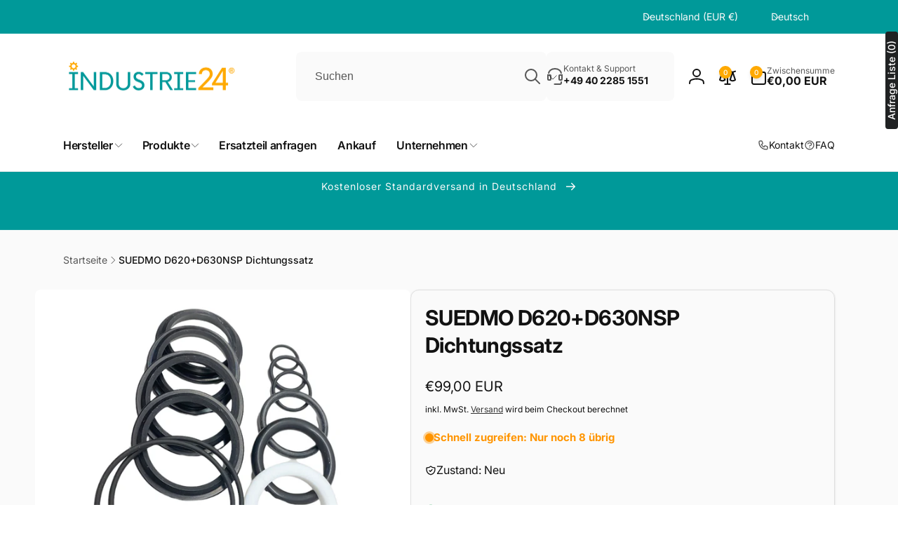

--- FILE ---
content_type: text/html; charset=utf-8
request_url: https://industrie24.com/products/suedmo-d620-d630nsp-dichtsatz
body_size: 108962
content:
<!doctype html>
<html class="no-js" lang="de" dir="ltr">
  <head>
   <script src="https://cloud.ccm19.de/app.js?apiKey=502c134d4fafa015f9acb692fc9052796e40a7c1ba89f7d2&amp;domain=684bd098df3c56d58e0887f2" referrerpolicy="origin"></script>
    <!-- Google Tag Manager -->
<script>(function(w,d,s,l,i){w[l]=w[l]||[];w[l].push({'gtm.start':
new Date().getTime(),event:'gtm.js'});var f=d.getElementsByTagName(s)[0],
j=d.createElement(s),dl=l!='dataLayer'?'&l='+l:'';j.async=true;j.src=
'https://www.googletagmanager.com/gtm.js?id='+i+dl;f.parentNode.insertBefore(j,f);
})(window,document,'script','dataLayer','GTM-PF8C97XD');</script>
<!-- End Google Tag Manager -->
    <meta charset="utf-8">
    <meta http-equiv="X-UA-Compatible" content="IE=edge">
    <meta name="viewport" content="width=device-width,initial-scale=1">
    <meta name="theme-color" content="">
    <link rel="canonical" href="https://industrie24.com/products/suedmo-d620-d630nsp-dichtsatz">
    <link rel="preconnect" href="https://cdn.shopify.com" crossorigin><link rel="shortcut icon" type="image/png" href="//industrie24.com/cdn/shop/files/INDUSTRIE24_ALTERNATIV_LOGO-01.png?crop=center&height=96&v=1613539580&width=96">
      <link rel="apple-touch-icon" type="image/png" href="//industrie24.com/cdn/shop/files/INDUSTRIE24_ALTERNATIV_LOGO-01.png?crop=center&height=180&v=1613539580&width=180">

    
<link rel="preload" as="font" href="//industrie24.com/cdn/fonts/inter/inter_n4.b2a3f24c19b4de56e8871f609e73ca7f6d2e2bb9.woff2" type="font/woff2" crossorigin><link rel="preload" as="font" href="//industrie24.com/cdn/fonts/inter/inter_n7.02711e6b374660cfc7915d1afc1c204e633421e4.woff2" type="font/woff2" crossorigin>
<title>
        SUEDMO D620+D630NSP Dichtungssatz
</title>

      
        <meta name="description" content="Hersteller: SUEDMO Typ/Herstellernummer: D620+D630NSP Produktart: Dichtungssatz Zustand: Neu">
      


<meta property="og:site_name" content="Industrie24">
<meta property="og:url" content="https://industrie24.com/products/suedmo-d620-d630nsp-dichtsatz">
<meta property="og:title" content="SUEDMO D620+D630NSP Dichtungssatz">
<meta property="og:type" content="product">
<meta property="og:description" content="Hersteller: SUEDMO Typ/Herstellernummer: D620+D630NSP Produktart: Dichtungssatz Zustand: Neu"><meta property="og:image" content="http://industrie24.com/cdn/shop/products/PhotoRoom_008_20220826_114028.jpg?v=1661509783">
  <meta property="og:image:secure_url" content="https://industrie24.com/cdn/shop/products/PhotoRoom_008_20220826_114028.jpg?v=1661509783">
  <meta property="og:image:width" content="1600">
  <meta property="og:image:height" content="1600"><meta property="og:price:amount" content="99,00">
  <meta property="og:price:currency" content="EUR"><meta name="twitter:card" content="summary_large_image">
<meta name="twitter:title" content="SUEDMO D620+D630NSP Dichtungssatz">
<meta name="twitter:description" content="Hersteller: SUEDMO Typ/Herstellernummer: D620+D630NSP Produktart: Dichtungssatz Zustand: Neu">
<script>
      window.shopUrl = 'https://industrie24.com';
      window.routes = {
        cart_url: '/cart',
        cart_add_url: '/cart/add',
        cart_change_url: '/cart/change',
        cart_update_url: '/cart/update',
        predictive_search_url: '/search/suggest',
        search_url: '/search',
        product_recommendations_url: '/recommendations/products'
      };

      window.photoswipeUrls = {
        lib: '//industrie24.com/cdn/shop/t/26/assets/photoswipe.umd.min.js?v=26433048617275824511744370817',
        loaded: false
      };

      window.hasQuickAddDrawer = false;
      window.hasQuickViewModal = false;

      window.cartStrings = {
        error: `Beim Aktualisieren deines Warenkorbs ist ein Fehler aufgetreten. Bitte versuche es erneut.`,
        quantityError: `Du kannst deinem Warenkorb nur [quantity] Stück dieses Artikels hinzufügen.`,
        success: `Das Produkt wurde dem Warenkorb hinzugefügt.`
      }

      window.variantStrings = {
        addToCart: `In den Warenkorb`,
        soldOut: `Ausverkauft`,
        unavailable: `Nicht verfügbar`,
        unavailable_with_option: `[value] – nicht verfügbar`
      }

      window.accessibilityStrings = {
        imageAvailable: `Bild [index] ist nun in der Galerieansicht verfügbar`,
        shareSuccess: `Link in die Zwischenablage kopiert`,
        copyToClipboard: `Link kopieren`,
        pauseSlideshow: `Slideshow pausieren`,
        playSlideshow: `Slideshow abspielen`,countdownExpiredMsg: `Der Countdown-Timer ist abgelaufen.`,
        passwordVisibilityShow: `Passwort anzeigen`,
        passwordVisibilityHide: `Passwort verbergen`
      };window.recentlyViewedStrings = {
          empty: "Es sind keine kürzlich angesehenen Produkte vorhanden."
        };
        window.recentlyViewedLimit = 10;window.currentProduct = {
            id: 7158593323171,
            url: "\/products\/suedmo-d620-d630nsp-dichtsatz",
            image: "\/\/industrie24.com\/cdn\/shop\/products\/PhotoRoom_008_20220826_114028.jpg?v=1661509783\u0026width=100"};window.addedCompareStrings = {
          success: "Zur Vergleichsliste hinzugefügt."
        };window.freeShippingBarExcludeProducts =[];window.moneyFormat = "\u003cspan class=dualPrice\u003e€{{amount_with_comma_separator}} EUR\u003c\/span\u003e";
      window.loadedBackgroundColorSwatches =false;
      window.currencyMain = "EUR";
      window.appearAnimate = true;
      window.hideUnavailableOptions = true;
    </script><script>window.performance && window.performance.mark && window.performance.mark('shopify.content_for_header.start');</script><meta name="google-site-verification" content="Rfi5izR2WL4vxcPboi5Q21Bizr9ltpB4x0PS-MWBOQQ">
<meta name="google-site-verification" content="g19M8lQl1utk0tdcfshd1TQu2x3hZzrKIc477gxmLsA">
<meta name="google-site-verification" content="5uivhN-dWUFJNWLOgbUkNNh7QdiO7seeHI0wzaDhRJU">
<meta id="shopify-digital-wallet" name="shopify-digital-wallet" content="/8340406331/digital_wallets/dialog">
<meta name="shopify-checkout-api-token" content="cb74a87b46393a5e8b0017e640808661">
<meta id="in-context-paypal-metadata" data-shop-id="8340406331" data-venmo-supported="false" data-environment="production" data-locale="de_DE" data-paypal-v4="true" data-currency="EUR">
<link rel="alternate" hreflang="x-default" href="https://industrie24.com/products/suedmo-d620-d630nsp-dichtsatz">
<link rel="alternate" hreflang="de" href="https://industrie24.com/products/suedmo-d620-d630nsp-dichtsatz">
<link rel="alternate" hreflang="en" href="https://industrie24.com/en/products/suedmo-d620-d630nsp-dichtsatz">
<link rel="alternate" hreflang="de-NL" href="https://industrie24.com/de-nl/products/suedmo-d620-d630nsp-dichtsatz">
<link rel="alternate" hreflang="en-NL" href="https://industrie24.com/en-nl/products/suedmo-d620-d630nsp-dichtsatz">
<link rel="alternate" type="application/json+oembed" href="https://industrie24.com/products/suedmo-d620-d630nsp-dichtsatz.oembed">
<script async="async" src="/checkouts/internal/preloads.js?locale=de-DE"></script>
<link rel="preconnect" href="https://shop.app" crossorigin="anonymous">
<script async="async" src="https://shop.app/checkouts/internal/preloads.js?locale=de-DE&shop_id=8340406331" crossorigin="anonymous"></script>
<script id="apple-pay-shop-capabilities" type="application/json">{"shopId":8340406331,"countryCode":"DE","currencyCode":"EUR","merchantCapabilities":["supports3DS"],"merchantId":"gid:\/\/shopify\/Shop\/8340406331","merchantName":"Industrie24","requiredBillingContactFields":["postalAddress","email","phone"],"requiredShippingContactFields":["postalAddress","email","phone"],"shippingType":"shipping","supportedNetworks":["visa","maestro","masterCard","amex"],"total":{"type":"pending","label":"Industrie24","amount":"1.00"},"shopifyPaymentsEnabled":true,"supportsSubscriptions":true}</script>
<script id="shopify-features" type="application/json">{"accessToken":"cb74a87b46393a5e8b0017e640808661","betas":["rich-media-storefront-analytics"],"domain":"industrie24.com","predictiveSearch":true,"shopId":8340406331,"locale":"de"}</script>
<script>var Shopify = Shopify || {};
Shopify.shop = "industrie-24-de.myshopify.com";
Shopify.locale = "de";
Shopify.currency = {"active":"EUR","rate":"1.0"};
Shopify.country = "DE";
Shopify.theme = {"name":"Aktualisierte Kopie von Woodstock | OPT","id":177331929355,"schema_name":"Woodstock","schema_version":"2.3.1","theme_store_id":2239,"role":"main"};
Shopify.theme.handle = "null";
Shopify.theme.style = {"id":null,"handle":null};
Shopify.cdnHost = "industrie24.com/cdn";
Shopify.routes = Shopify.routes || {};
Shopify.routes.root = "/";</script>
<script type="module">!function(o){(o.Shopify=o.Shopify||{}).modules=!0}(window);</script>
<script>!function(o){function n(){var o=[];function n(){o.push(Array.prototype.slice.apply(arguments))}return n.q=o,n}var t=o.Shopify=o.Shopify||{};t.loadFeatures=n(),t.autoloadFeatures=n()}(window);</script>
<script>
  window.ShopifyPay = window.ShopifyPay || {};
  window.ShopifyPay.apiHost = "shop.app\/pay";
  window.ShopifyPay.redirectState = null;
</script>
<script id="shop-js-analytics" type="application/json">{"pageType":"product"}</script>
<script defer="defer" async type="module" src="//industrie24.com/cdn/shopifycloud/shop-js/modules/v2/client.init-shop-cart-sync_BH0MO3MH.de.esm.js"></script>
<script defer="defer" async type="module" src="//industrie24.com/cdn/shopifycloud/shop-js/modules/v2/chunk.common_BErAfWaM.esm.js"></script>
<script defer="defer" async type="module" src="//industrie24.com/cdn/shopifycloud/shop-js/modules/v2/chunk.modal_DqzNaksh.esm.js"></script>
<script type="module">
  await import("//industrie24.com/cdn/shopifycloud/shop-js/modules/v2/client.init-shop-cart-sync_BH0MO3MH.de.esm.js");
await import("//industrie24.com/cdn/shopifycloud/shop-js/modules/v2/chunk.common_BErAfWaM.esm.js");
await import("//industrie24.com/cdn/shopifycloud/shop-js/modules/v2/chunk.modal_DqzNaksh.esm.js");

  window.Shopify.SignInWithShop?.initShopCartSync?.({"fedCMEnabled":true,"windoidEnabled":true});

</script>
<script>
  window.Shopify = window.Shopify || {};
  if (!window.Shopify.featureAssets) window.Shopify.featureAssets = {};
  window.Shopify.featureAssets['shop-js'] = {"shop-cart-sync":["modules/v2/client.shop-cart-sync__0cGp0nR.de.esm.js","modules/v2/chunk.common_BErAfWaM.esm.js","modules/v2/chunk.modal_DqzNaksh.esm.js"],"init-fed-cm":["modules/v2/client.init-fed-cm_CM6VDTst.de.esm.js","modules/v2/chunk.common_BErAfWaM.esm.js","modules/v2/chunk.modal_DqzNaksh.esm.js"],"init-shop-email-lookup-coordinator":["modules/v2/client.init-shop-email-lookup-coordinator_CBMbWck_.de.esm.js","modules/v2/chunk.common_BErAfWaM.esm.js","modules/v2/chunk.modal_DqzNaksh.esm.js"],"init-windoid":["modules/v2/client.init-windoid_BLu1c52k.de.esm.js","modules/v2/chunk.common_BErAfWaM.esm.js","modules/v2/chunk.modal_DqzNaksh.esm.js"],"shop-button":["modules/v2/client.shop-button_CA8sgLdC.de.esm.js","modules/v2/chunk.common_BErAfWaM.esm.js","modules/v2/chunk.modal_DqzNaksh.esm.js"],"shop-cash-offers":["modules/v2/client.shop-cash-offers_CtGlpQVP.de.esm.js","modules/v2/chunk.common_BErAfWaM.esm.js","modules/v2/chunk.modal_DqzNaksh.esm.js"],"shop-toast-manager":["modules/v2/client.shop-toast-manager_uf2EYvu_.de.esm.js","modules/v2/chunk.common_BErAfWaM.esm.js","modules/v2/chunk.modal_DqzNaksh.esm.js"],"init-shop-cart-sync":["modules/v2/client.init-shop-cart-sync_BH0MO3MH.de.esm.js","modules/v2/chunk.common_BErAfWaM.esm.js","modules/v2/chunk.modal_DqzNaksh.esm.js"],"init-customer-accounts-sign-up":["modules/v2/client.init-customer-accounts-sign-up_GYoAbbBa.de.esm.js","modules/v2/client.shop-login-button_BwiwRr-G.de.esm.js","modules/v2/chunk.common_BErAfWaM.esm.js","modules/v2/chunk.modal_DqzNaksh.esm.js"],"pay-button":["modules/v2/client.pay-button_Fn8OU5F0.de.esm.js","modules/v2/chunk.common_BErAfWaM.esm.js","modules/v2/chunk.modal_DqzNaksh.esm.js"],"init-customer-accounts":["modules/v2/client.init-customer-accounts_hH0NE_bx.de.esm.js","modules/v2/client.shop-login-button_BwiwRr-G.de.esm.js","modules/v2/chunk.common_BErAfWaM.esm.js","modules/v2/chunk.modal_DqzNaksh.esm.js"],"avatar":["modules/v2/client.avatar_BTnouDA3.de.esm.js"],"init-shop-for-new-customer-accounts":["modules/v2/client.init-shop-for-new-customer-accounts_iGaU0q4U.de.esm.js","modules/v2/client.shop-login-button_BwiwRr-G.de.esm.js","modules/v2/chunk.common_BErAfWaM.esm.js","modules/v2/chunk.modal_DqzNaksh.esm.js"],"shop-follow-button":["modules/v2/client.shop-follow-button_DfZt4rU7.de.esm.js","modules/v2/chunk.common_BErAfWaM.esm.js","modules/v2/chunk.modal_DqzNaksh.esm.js"],"checkout-modal":["modules/v2/client.checkout-modal_BkbVv7me.de.esm.js","modules/v2/chunk.common_BErAfWaM.esm.js","modules/v2/chunk.modal_DqzNaksh.esm.js"],"shop-login-button":["modules/v2/client.shop-login-button_BwiwRr-G.de.esm.js","modules/v2/chunk.common_BErAfWaM.esm.js","modules/v2/chunk.modal_DqzNaksh.esm.js"],"lead-capture":["modules/v2/client.lead-capture_uTCHmOe0.de.esm.js","modules/v2/chunk.common_BErAfWaM.esm.js","modules/v2/chunk.modal_DqzNaksh.esm.js"],"shop-login":["modules/v2/client.shop-login_DZ2U4X68.de.esm.js","modules/v2/chunk.common_BErAfWaM.esm.js","modules/v2/chunk.modal_DqzNaksh.esm.js"],"payment-terms":["modules/v2/client.payment-terms_ARjsA2tN.de.esm.js","modules/v2/chunk.common_BErAfWaM.esm.js","modules/v2/chunk.modal_DqzNaksh.esm.js"]};
</script>
<script>(function() {
  var isLoaded = false;
  function asyncLoad() {
    if (isLoaded) return;
    isLoaded = true;
    var urls = ["https:\/\/deliverytimer.herokuapp.com\/deliverrytimer.js?shop=industrie-24-de.myshopify.com","https:\/\/cdn.shopify.com\/s\/files\/1\/0083\/4040\/6331\/t\/26\/assets\/latori-tem2.js?v=1744710148\u0026shop=industrie-24-de.myshopify.com"];
    for (var i = 0; i < urls.length; i++) {
      var s = document.createElement('script');
      s.type = 'text/javascript';
      s.async = true;
      s.src = urls[i];
      var x = document.getElementsByTagName('script')[0];
      x.parentNode.insertBefore(s, x);
    }
  };
  if(window.attachEvent) {
    window.attachEvent('onload', asyncLoad);
  } else {
    window.addEventListener('load', asyncLoad, false);
  }
})();</script>
<script id="__st">var __st={"a":8340406331,"offset":3600,"reqid":"0a64116a-11ac-4187-a8a9-94dcc6692418-1769805260","pageurl":"industrie24.com\/products\/suedmo-d620-d630nsp-dichtsatz","u":"e198e68b3f40","p":"product","rtyp":"product","rid":7158593323171};</script>
<script>window.ShopifyPaypalV4VisibilityTracking = true;</script>
<script id="captcha-bootstrap">!function(){'use strict';const t='contact',e='account',n='new_comment',o=[[t,t],['blogs',n],['comments',n],[t,'customer']],c=[[e,'customer_login'],[e,'guest_login'],[e,'recover_customer_password'],[e,'create_customer']],r=t=>t.map((([t,e])=>`form[action*='/${t}']:not([data-nocaptcha='true']) input[name='form_type'][value='${e}']`)).join(','),a=t=>()=>t?[...document.querySelectorAll(t)].map((t=>t.form)):[];function s(){const t=[...o],e=r(t);return a(e)}const i='password',u='form_key',d=['recaptcha-v3-token','g-recaptcha-response','h-captcha-response',i],f=()=>{try{return window.sessionStorage}catch{return}},m='__shopify_v',_=t=>t.elements[u];function p(t,e,n=!1){try{const o=window.sessionStorage,c=JSON.parse(o.getItem(e)),{data:r}=function(t){const{data:e,action:n}=t;return t[m]||n?{data:e,action:n}:{data:t,action:n}}(c);for(const[e,n]of Object.entries(r))t.elements[e]&&(t.elements[e].value=n);n&&o.removeItem(e)}catch(o){console.error('form repopulation failed',{error:o})}}const l='form_type',E='cptcha';function T(t){t.dataset[E]=!0}const w=window,h=w.document,L='Shopify',v='ce_forms',y='captcha';let A=!1;((t,e)=>{const n=(g='f06e6c50-85a8-45c8-87d0-21a2b65856fe',I='https://cdn.shopify.com/shopifycloud/storefront-forms-hcaptcha/ce_storefront_forms_captcha_hcaptcha.v1.5.2.iife.js',D={infoText:'Durch hCaptcha geschützt',privacyText:'Datenschutz',termsText:'Allgemeine Geschäftsbedingungen'},(t,e,n)=>{const o=w[L][v],c=o.bindForm;if(c)return c(t,g,e,D).then(n);var r;o.q.push([[t,g,e,D],n]),r=I,A||(h.body.append(Object.assign(h.createElement('script'),{id:'captcha-provider',async:!0,src:r})),A=!0)});var g,I,D;w[L]=w[L]||{},w[L][v]=w[L][v]||{},w[L][v].q=[],w[L][y]=w[L][y]||{},w[L][y].protect=function(t,e){n(t,void 0,e),T(t)},Object.freeze(w[L][y]),function(t,e,n,w,h,L){const[v,y,A,g]=function(t,e,n){const i=e?o:[],u=t?c:[],d=[...i,...u],f=r(d),m=r(i),_=r(d.filter((([t,e])=>n.includes(e))));return[a(f),a(m),a(_),s()]}(w,h,L),I=t=>{const e=t.target;return e instanceof HTMLFormElement?e:e&&e.form},D=t=>v().includes(t);t.addEventListener('submit',(t=>{const e=I(t);if(!e)return;const n=D(e)&&!e.dataset.hcaptchaBound&&!e.dataset.recaptchaBound,o=_(e),c=g().includes(e)&&(!o||!o.value);(n||c)&&t.preventDefault(),c&&!n&&(function(t){try{if(!f())return;!function(t){const e=f();if(!e)return;const n=_(t);if(!n)return;const o=n.value;o&&e.removeItem(o)}(t);const e=Array.from(Array(32),(()=>Math.random().toString(36)[2])).join('');!function(t,e){_(t)||t.append(Object.assign(document.createElement('input'),{type:'hidden',name:u})),t.elements[u].value=e}(t,e),function(t,e){const n=f();if(!n)return;const o=[...t.querySelectorAll(`input[type='${i}']`)].map((({name:t})=>t)),c=[...d,...o],r={};for(const[a,s]of new FormData(t).entries())c.includes(a)||(r[a]=s);n.setItem(e,JSON.stringify({[m]:1,action:t.action,data:r}))}(t,e)}catch(e){console.error('failed to persist form',e)}}(e),e.submit())}));const S=(t,e)=>{t&&!t.dataset[E]&&(n(t,e.some((e=>e===t))),T(t))};for(const o of['focusin','change'])t.addEventListener(o,(t=>{const e=I(t);D(e)&&S(e,y())}));const B=e.get('form_key'),M=e.get(l),P=B&&M;t.addEventListener('DOMContentLoaded',(()=>{const t=y();if(P)for(const e of t)e.elements[l].value===M&&p(e,B);[...new Set([...A(),...v().filter((t=>'true'===t.dataset.shopifyCaptcha))])].forEach((e=>S(e,t)))}))}(h,new URLSearchParams(w.location.search),n,t,e,['guest_login'])})(!0,!0)}();</script>
<script integrity="sha256-4kQ18oKyAcykRKYeNunJcIwy7WH5gtpwJnB7kiuLZ1E=" data-source-attribution="shopify.loadfeatures" defer="defer" src="//industrie24.com/cdn/shopifycloud/storefront/assets/storefront/load_feature-a0a9edcb.js" crossorigin="anonymous"></script>
<script crossorigin="anonymous" defer="defer" src="//industrie24.com/cdn/shopifycloud/storefront/assets/shopify_pay/storefront-65b4c6d7.js?v=20250812"></script>
<script data-source-attribution="shopify.dynamic_checkout.dynamic.init">var Shopify=Shopify||{};Shopify.PaymentButton=Shopify.PaymentButton||{isStorefrontPortableWallets:!0,init:function(){window.Shopify.PaymentButton.init=function(){};var t=document.createElement("script");t.src="https://industrie24.com/cdn/shopifycloud/portable-wallets/latest/portable-wallets.de.js",t.type="module",document.head.appendChild(t)}};
</script>
<script data-source-attribution="shopify.dynamic_checkout.buyer_consent">
  function portableWalletsHideBuyerConsent(e){var t=document.getElementById("shopify-buyer-consent"),n=document.getElementById("shopify-subscription-policy-button");t&&n&&(t.classList.add("hidden"),t.setAttribute("aria-hidden","true"),n.removeEventListener("click",e))}function portableWalletsShowBuyerConsent(e){var t=document.getElementById("shopify-buyer-consent"),n=document.getElementById("shopify-subscription-policy-button");t&&n&&(t.classList.remove("hidden"),t.removeAttribute("aria-hidden"),n.addEventListener("click",e))}window.Shopify?.PaymentButton&&(window.Shopify.PaymentButton.hideBuyerConsent=portableWalletsHideBuyerConsent,window.Shopify.PaymentButton.showBuyerConsent=portableWalletsShowBuyerConsent);
</script>
<script data-source-attribution="shopify.dynamic_checkout.cart.bootstrap">document.addEventListener("DOMContentLoaded",(function(){function t(){return document.querySelector("shopify-accelerated-checkout-cart, shopify-accelerated-checkout")}if(t())Shopify.PaymentButton.init();else{new MutationObserver((function(e,n){t()&&(Shopify.PaymentButton.init(),n.disconnect())})).observe(document.body,{childList:!0,subtree:!0})}}));
</script>
<link id="shopify-accelerated-checkout-styles" rel="stylesheet" media="screen" href="https://industrie24.com/cdn/shopifycloud/portable-wallets/latest/accelerated-checkout-backwards-compat.css" crossorigin="anonymous">
<style id="shopify-accelerated-checkout-cart">
        #shopify-buyer-consent {
  margin-top: 1em;
  display: inline-block;
  width: 100%;
}

#shopify-buyer-consent.hidden {
  display: none;
}

#shopify-subscription-policy-button {
  background: none;
  border: none;
  padding: 0;
  text-decoration: underline;
  font-size: inherit;
  cursor: pointer;
}

#shopify-subscription-policy-button::before {
  box-shadow: none;
}

      </style>

<script>window.performance && window.performance.mark && window.performance.mark('shopify.content_for_header.end');</script>

    <script src="//industrie24.com/cdn/shop/t/26/assets/critical-global.js?v=38084634837286073051744370817" defer="defer"></script>
    <script src="//industrie24.com/cdn/shop/t/26/assets/motion.min.js?v=71979496349861598611744370817" defer="defer"></script><style>@font-face {
  font-family: Inter;
  font-weight: 400;
  font-style: normal;
  font-display: swap;
  src: url("//industrie24.com/cdn/fonts/inter/inter_n4.b2a3f24c19b4de56e8871f609e73ca7f6d2e2bb9.woff2") format("woff2"),
       url("//industrie24.com/cdn/fonts/inter/inter_n4.af8052d517e0c9ffac7b814872cecc27ae1fa132.woff") format("woff");
}
@font-face {
  font-family: Inter;
  font-weight: 700;
  font-style: normal;
  font-display: swap;
  src: url("//industrie24.com/cdn/fonts/inter/inter_n7.02711e6b374660cfc7915d1afc1c204e633421e4.woff2") format("woff2"),
       url("//industrie24.com/cdn/fonts/inter/inter_n7.6dab87426f6b8813070abd79972ceaf2f8d3b012.woff") format("woff");
}
@font-face {
  font-family: Inter;
  font-weight: 400;
  font-style: italic;
  font-display: swap;
  src: url("//industrie24.com/cdn/fonts/inter/inter_i4.feae1981dda792ab80d117249d9c7e0f1017e5b3.woff2") format("woff2"),
       url("//industrie24.com/cdn/fonts/inter/inter_i4.62773b7113d5e5f02c71486623cf828884c85c6e.woff") format("woff");
}
@font-face {
  font-family: Inter;
  font-weight: 700;
  font-style: italic;
  font-display: swap;
  src: url("//industrie24.com/cdn/fonts/inter/inter_i7.b377bcd4cc0f160622a22d638ae7e2cd9b86ea4c.woff2") format("woff2"),
       url("//industrie24.com/cdn/fonts/inter/inter_i7.7c69a6a34e3bb44fcf6f975857e13b9a9b25beb4.woff") format("woff");
}
@font-face {
  font-family: Inter;
  font-weight: 500;
  font-style: normal;
  font-display: swap;
  src: url("//industrie24.com/cdn/fonts/inter/inter_n5.d7101d5e168594dd06f56f290dd759fba5431d97.woff2") format("woff2"),
       url("//industrie24.com/cdn/fonts/inter/inter_n5.5332a76bbd27da00474c136abb1ca3cbbf259068.woff") format("woff");
}
@font-face {
  font-family: Inter;
  font-weight: 600;
  font-style: normal;
  font-display: swap;
  src: url("//industrie24.com/cdn/fonts/inter/inter_n6.771af0474a71b3797eb38f3487d6fb79d43b6877.woff2") format("woff2"),
       url("//industrie24.com/cdn/fonts/inter/inter_n6.88c903d8f9e157d48b73b7777d0642925bcecde7.woff") format("woff");
}

:root,.color-background-1 {
			--color-foreground: 18, 18, 18;
			--color-background: 255, 255, 255;
			--gradient-background: #ffffff;
			--color-button-text: 255, 255, 255;
			--color-button: 255, 169, 0;
			--color-sale-off-price: 239, 68, 68;
			--color-compare-at-price: 148, 163, 184;
			--color-review-stars: 251, 191, 36;
			--color-background-input: 250, 250, 250;--free-shipping-tracking-background:linear-gradient(269.94deg, rgba(255, 169, 0, 1) 0.05%, rgba(251, 191, 36, 1) 99.95%);--color-text-message-success: 22, 101, 52;
			--color-background-message-success: 239, 253, 244;
			--color-text-message-warning: 160, 98, 7;
			--color-background-message-warning: 254, 252, 232;
			--color-text-message-error: 152, 28, 27;
			--color-background-message-error: 254, 242, 242;	
		}
.color-background-2 {
			--color-foreground: 0, 0, 0;
			--color-background: 250, 250, 250;
			--gradient-background: #fafafa;
			--color-button-text: 255, 255, 255;
			--color-button: 37, 99, 235;
			--color-sale-off-price: 239, 68, 68;
			--color-compare-at-price: 148, 163, 184;
			--color-review-stars: 251, 191, 36;
			--color-background-input: 255, 255, 255;--free-shipping-tracking-background:linear-gradient(269.94deg, rgba(239, 68, 68, 1) 0.05%, rgba(251, 191, 36, 1) 99.95%);--color-text-message-success: 22, 101, 52;
			--color-background-message-success: 239, 253, 244;
			--color-text-message-warning: 160, 98, 7;
			--color-background-message-warning: 254, 252, 232;
			--color-text-message-error: 152, 28, 27;
			--color-background-message-error: 254, 242, 242;	
		}
.color-inverse {
			--color-foreground: 250, 250, 250;
			--color-background: 0, 153, 153;
			--gradient-background: #009999;
			--color-button-text: 0, 0, 0;
			--color-button: 255, 255, 255;
			--color-sale-off-price: 239, 68, 68;
			--color-compare-at-price: 115, 115, 115;
			--color-review-stars: 4, 69, 202;
			--color-background-input: 23, 23, 23;--free-shipping-tracking-background:linear-gradient(269.94deg, rgba(239, 68, 68, 1) 0.05%, rgba(251, 191, 36, 1) 99.95%);--color-text-message-success: 22, 101, 52;
			--color-background-message-success: 239, 253, 244;
			--color-text-message-warning: 160, 98, 7;
			--color-background-message-warning: 254, 252, 232;
			--color-text-message-error: 152, 28, 27;
			--color-background-message-error: 254, 242, 242;	
		}
.color-scheme-a6e47247-878b-4c82-b5b9-7fe4bbb3933d {
			--color-foreground: 255, 255, 255;
			--color-background: 6, 5, 227;
			--gradient-background: #0605e3;
			--color-button-text: 255, 255, 255;
			--color-button: 255, 169, 0;
			--color-sale-off-price: 239, 68, 68;
			--color-compare-at-price: 148, 163, 184;
			--color-review-stars: 251, 191, 36;
			--color-background-input: 250, 250, 250;--free-shipping-tracking-background:linear-gradient(269.94deg, rgba(239, 68, 68, 1) 0.05%, rgba(251, 191, 36, 1) 99.95%);--color-text-message-success: 22, 101, 52;
			--color-background-message-success: 239, 253, 244;
			--color-text-message-warning: 160, 98, 7;
			--color-background-message-warning: 254, 252, 232;
			--color-text-message-error: 152, 28, 27;
			--color-background-message-error: 254, 242, 242;	
		}
.color-scheme-14c1cf4d-6a57-478c-994e-d91fac461bc5 {
			--color-foreground: 18, 18, 18;
			--color-background: 255, 255, 255;
			--gradient-background: #ffffff;
			--color-button-text: 255, 255, 255;
			--color-button: 255, 169, 0;
			--color-sale-off-price: 239, 68, 68;
			--color-compare-at-price: 148, 163, 184;
			--color-review-stars: 251, 191, 36;
			--color-background-input: 250, 250, 250;--free-shipping-tracking-background:linear-gradient(269.94deg, rgba(255, 169, 0, 1) 0.05%, rgba(251, 191, 36, 1) 99.95%);--color-text-message-success: 22, 101, 52;
			--color-background-message-success: 239, 253, 244;
			--color-text-message-warning: 160, 98, 7;
			--color-background-message-warning: 254, 252, 232;
			--color-text-message-error: 152, 28, 27;
			--color-background-message-error: 254, 242, 242;	
		}
.color-scheme-a8a95881-2803-442c-bddc-a3ab9e92f997 {
			--color-foreground: 18, 18, 18;
			--color-background: 252, 156, 0;
			--gradient-background: #fc9c00;
			--color-button-text: 255, 255, 255;
			--color-button: 255, 169, 0;
			--color-sale-off-price: 239, 68, 68;
			--color-compare-at-price: 148, 163, 184;
			--color-review-stars: 251, 191, 36;
			--color-background-input: 250, 250, 250;--free-shipping-tracking-background:linear-gradient(269.94deg, rgba(255, 169, 0, 1) 0.05%, rgba(251, 191, 36, 1) 99.95%);--color-text-message-success: 22, 101, 52;
			--color-background-message-success: 239, 253, 244;
			--color-text-message-warning: 160, 98, 7;
			--color-background-message-warning: 254, 252, 232;
			--color-text-message-error: 152, 28, 27;
			--color-background-message-error: 254, 242, 242;	
		}:root {
		--font-body-family: Inter, sans-serif;
		--font-body-style: normal;
		--font-body-weight: 400;
		--font-body-weight-bold: 700;
		--font-body-weight-medium:500;
		--font-body-weight-large:600;

		--font-heading-family: Inter, sans-serif;
		--font-heading-style: normal;
		--font-heading-weight: 400;
		--font-heading-weight-bold: 700;
		--font-heading-weight-rte-bold: 700;
		--font-heading-weight-semi-bold:600;
		--font-heading-weight-medium:500;

		--font-body-scale: 1.0;
		--font-heading-scale: 1.0;

		--color-global-shadow: 18, 18, 18;

		--card-heading-product-weight: var(--font-heading-weight-semi-bold);--font-button-family: var(--font-body-family);
			--font-button-style: var(--font-body-style);
			--font-button-weight: var(--font-body-weight);
			--font-button-scale: var(--font-body-scale);
			--font-button-weight-medium: var(--font-body-weight-medium);
			--font-button-weight-bold: var(--font-body-weight-large);--page-width: 120rem;
		--page-width-margin: 0rem;

		--transform-direction: -1;
		--left-holder: left;
		--right-holder: right;
		--center-holder: center;

		--product-card-text-alignment: var(--left-holder);
		--product-card-border-opacity: 0.05;
		--product-card-padding: 2rem;
		--product-card-shadow-position: 0rem;
		--product-card-shadow-opacity: 0.15;
		--product-card-border-radius: 0px;--product-card-border-radius-image: 0px;--product-card-shadow-distance: 8rem;
		
		--collection-card-text-alignment: var(--left-holder);
		--collection-card-border-radius: 1.6rem;
		
		--color-sale-badge-foreground: 220, 38, 38;
		--color-sale-badge-background: 254, 242, 242;
		--color-sold-out-badge-foreground: 234, 92, 92;
		--color-sold-out-badge-background: 255, 255, 255;
		--color-custom-badge-1-foreground: 22, 163, 74;
		--color-custom-badge-1-background: 240, 253, 244;
		--color-custom-badge-2-foreground: 255, 255, 255;
		--color-custom-badge-2-background: 6, 5, 227;
		--color-custom-badge-3-foreground: 255, 255, 255;
		--color-custom-badge-3-background: 0, 0, 0;
		--color-custom-badge-4-foreground: 255, 255, 255;
		--color-custom-badge-4-background: 24, 206, 8;
		--color-custom-badge-5-foreground: 0, 0, 0;
		--color-custom-badge-5-background: 138, 255, 248;
		--color-blog-card-badge-foreground: 0, 0, 0;
		--color-blog-card-badge-background: 255, 255, 255;

		--spacing-sections-desktop: 0px;
		--spacing-sections-mobile: 0px;

		--grid-desktop-vertical-spacing: 40px;
		--grid-desktop-horizontal-spacing: 40px;
		--grid-mobile-vertical-spacing: 20px;
		--grid-mobile-horizontal-spacing: 20px;

		--variants-pills-color-radius:50%;
		--card-product-color-radius:50%;/* Deprecated variables - will be removed in the next version */
		--font-body-weight-500: var(--font-body-weight-medium);
	}

	:root, .color-background-1, .color-background-2, .color-inverse, .color-scheme-a6e47247-878b-4c82-b5b9-7fe4bbb3933d, .color-scheme-14c1cf4d-6a57-478c-994e-d91fac461bc5, .color-scheme-a8a95881-2803-442c-bddc-a3ab9e92f997 {
		--color-button-outline: var(--color-button-text);
		--color-button-text-outline: var(--color-button);
		--color-link: var(--color-foreground);
		--color-line: rgb(var(--color-foreground), .3);
		--color-card-hover: var(--color-foreground);
		--color-accent-text: var(--color-highlight);
		--color-price-foreground: var(--color-foreground);
		--color-review-stars-foreground: var(--color-review-stars);
		--color-highlight: var(--color-button);
	}

	body, .color-background-1, .color-background-2, .color-inverse, .color-scheme-a6e47247-878b-4c82-b5b9-7fe4bbb3933d, .color-scheme-14c1cf4d-6a57-478c-994e-d91fac461bc5, .color-scheme-a8a95881-2803-442c-bddc-a3ab9e92f997 {
		color: rgb(var(--color-foreground));
		background-color: rgb(var(--color-background));
	}*,
		*::before,
		*::after {
			box-sizing: inherit;
		}

		html {
			box-sizing: border-box;
			font-size: calc(var(--font-body-scale) * 62.5%);
			height: 100%;
		}

		body {
			display: grid;
			grid-template-rows: auto auto 1fr auto;
			grid-template-columns: 100%;
			min-height: 100%;
			margin: 0;
			font-size: 1.6rem;
			line-height: calc(1 + 0.6 / var(--font-body-scale));
			font-family: var(--font-body-family);
			font-style: var(--font-body-style);
			font-weight: var(--font-body-weight);
		}ul.grid.contains-card--product {
			--grid-horizontal-spacing: 0rem;
			--grid-mobile-vertical-spacing: 0rem;
			--grid-desktop-vertical-spacing: 0rem;
			row-gap: 0rem;
		}appear-animate-single:not(.appear) {
			transform: scale(1.5);
			opacity: 0;
		}
		.js .appear-animate-item-in-list:not(.done) {
			transform: translateY(3rem);
			opacity: 0;
		}
		@media(min-width: 750px) {
			use-animate img {
				opacity: 0;
				transform: scale(1.1);
			}
		}.js appear-animate-list:not(.start) .card-wrapper--product {
				--product-card-border-opacity: 0;
			}.card__heading--collection a:before {
				content: "";
			}@media(hover: hover) and (min-width: 990px) {
			.card__quick-buttons {
				position: absolute;
				top: calc(100% + 1rem);
				inset-inline: var(--product-card-padding);
				opacity: 0;
				visibility: hidden;
				transition: opacity 300ms ease, top 300ms ease;
			}

			.card-wrapper--product:hover .card__quick-buttons {
				opacity: 1;
				top: calc(100% - 2rem - var(--product-card-shadow-position));
				visibility: visible;
			}
		}</style><link href="//industrie24.com/cdn/shop/t/26/assets/critical-base.css?v=13256044723464869821744370817" rel="stylesheet" type="text/css" media="all" />
    <link rel="stylesheet" href="//industrie24.com/cdn/shop/t/26/assets/component-card.css?v=130058503653498769181744370816" media="print" onload="this.media='all'"><script>document.documentElement.className = document.documentElement.className.replace('no-js', 'js');
    if (Shopify.designMode) {
      document.documentElement.classList.add('shopify-design-mode');
    }
    </script>
  <!-- BEGIN app block: shopify://apps/dual-price-display-pro/blocks/app-block/fbd96439-f105-44a6-b4c5-51766faddec4 -->
    <!-- BEGIN app snippet: init --><style>
    .dualPrice{display:block;}
    [itemprop="price"]{display:block !important;}
</style>

    <div class="styleForDualPrice tae">
        <style>
            .dualPrice{display:none;}
        </style>
    </div>


<script type="text/javascript">
    
        var productDPID = '7158593323171';
        var productDPHandle = 'suedmo-d620-d630nsp-dichtsatz';
        var productDPTags = JSON.parse(JSON.stringify([]));
        var productDPVendor = "Industrie24";
        var variants = [];
        var variantsDPTaxable = [];
        
            variants.push('{"id":' + 41116260270243 + ',"price":' + 9900 + '}');
            variantsDPTaxable.push('{"id":' + 41116260270243 + ',"taxable":' + true + ',"compareAtPrice":' + 0 + '}');
        
        var productDPVariants = '[' + variants.join(",") + ']';
        var productDPVariantsTaxable = '[' + variantsDPTaxable.join(",") + ']';
        var selectedProductDPPrice = '9900';
        var selectedProductDPCompareAtPrice = '';
        var selectedProductDPVariantID = '41116260270243';
    
    var isCart = false;
    
    var dualPriceStoreID = parseInt('1482');
    var dpLocalizationIsoCode = 'DE';

    
    var dp_activate_app = '1';
    var dp_base_price_type = '0';
    var dp_price_type_to_show = '0';
    var dp_first_price = '1';
    var dp_tax_percent = '19';
    var dp_dual_price_for_taxable_products = '0';
    var dp_apply_only_tax_rules_prices = '';
    var dp_tax_incl_label = 'inkl. MwSt.';
    var dp_tax_excl_label = 'zzgl. MwSt.';
    var dp_price_path = '.product.product-page .price';
    var dp_catalog_price_path = '.dualPrice';
    var dp_tax_incl_color = '#696969';
    var dp_tax_excl_color = '#000000';
    var dp_size_ratio = '2';
    var dp_money_format = '€$$amount_with_comma_separator&&';
    
        dp_money_format = '€{{amount_with_comma_separator}}';
    
    var dp_show_compare_at_price = '0';

    var dp_tax_rules = [];
    
        dp_tax_rules = [{"id":1396,"type":6,"tax_rate":"19.00","show_tax":1,"price_type_to_show":0,"country_getter_type":1,"tax_rules_values":[{"value_id":"Germany","value_image":null,"value_handle":null,"value_name":null},{"value_id":"Slovakia","value_image":null,"value_handle":null,"value_name":null}],"tags_implode_values":"Germany,Slovakia","selected_country_codes":["DE","SK"]},{"id":1398,"type":6,"tax_rate":"20.00","show_tax":0,"price_type_to_show":0,"country_getter_type":1,"tax_rules_values":[{"value_id":"Afghanistan","value_image":null,"value_handle":null,"value_name":null},{"value_id":"Albania","value_image":null,"value_handle":null,"value_name":null},{"value_id":"Algeria","value_image":null,"value_handle":null,"value_name":null},{"value_id":"American Samoa","value_image":null,"value_handle":null,"value_name":null},{"value_id":"Andorra","value_image":null,"value_handle":null,"value_name":null},{"value_id":"Angola","value_image":null,"value_handle":null,"value_name":null},{"value_id":"Anguilla","value_image":null,"value_handle":null,"value_name":null},{"value_id":"Antarctica","value_image":null,"value_handle":null,"value_name":null},{"value_id":"Antigua and Barbuda","value_image":null,"value_handle":null,"value_name":null},{"value_id":"Argentina","value_image":null,"value_handle":null,"value_name":null},{"value_id":"Armenia","value_image":null,"value_handle":null,"value_name":null},{"value_id":"Aruba","value_image":null,"value_handle":null,"value_name":null},{"value_id":"Australia","value_image":null,"value_handle":null,"value_name":null},{"value_id":"Austria","value_image":null,"value_handle":null,"value_name":null},{"value_id":"Azerbaijan","value_image":null,"value_handle":null,"value_name":null},{"value_id":"Bahamas","value_image":null,"value_handle":null,"value_name":null},{"value_id":"Bahrain","value_image":null,"value_handle":null,"value_name":null},{"value_id":"Bangladesh","value_image":null,"value_handle":null,"value_name":null},{"value_id":"Barbados","value_image":null,"value_handle":null,"value_name":null},{"value_id":"Belarus","value_image":null,"value_handle":null,"value_name":null},{"value_id":"Belgium","value_image":null,"value_handle":null,"value_name":null},{"value_id":"Belize","value_image":null,"value_handle":null,"value_name":null},{"value_id":"Benin","value_image":null,"value_handle":null,"value_name":null},{"value_id":"Bermuda","value_image":null,"value_handle":null,"value_name":null},{"value_id":"Bhutan","value_image":null,"value_handle":null,"value_name":null},{"value_id":"Bolivia","value_image":null,"value_handle":null,"value_name":null},{"value_id":"Bosnia and Herzegovina","value_image":null,"value_handle":null,"value_name":null},{"value_id":"Botswana","value_image":null,"value_handle":null,"value_name":null},{"value_id":"Bouvet Island","value_image":null,"value_handle":null,"value_name":null},{"value_id":"Brazil","value_image":null,"value_handle":null,"value_name":null},{"value_id":"British Indian Ocean Territory","value_image":null,"value_handle":null,"value_name":null},{"value_id":"Brunei Darussalam","value_image":null,"value_handle":null,"value_name":null},{"value_id":"Bulgaria","value_image":null,"value_handle":null,"value_name":null},{"value_id":"Burkina Faso","value_image":null,"value_handle":null,"value_name":null},{"value_id":"Burundi","value_image":null,"value_handle":null,"value_name":null},{"value_id":"Cambodia","value_image":null,"value_handle":null,"value_name":null},{"value_id":"Cameroon","value_image":null,"value_handle":null,"value_name":null},{"value_id":"Canada","value_image":null,"value_handle":null,"value_name":null},{"value_id":"Cape Verde","value_image":null,"value_handle":null,"value_name":null},{"value_id":"Cayman Islands","value_image":null,"value_handle":null,"value_name":null},{"value_id":"Central African Republic","value_image":null,"value_handle":null,"value_name":null},{"value_id":"Chad","value_image":null,"value_handle":null,"value_name":null},{"value_id":"Chile","value_image":null,"value_handle":null,"value_name":null},{"value_id":"China","value_image":null,"value_handle":null,"value_name":null},{"value_id":"Christmas Island","value_image":null,"value_handle":null,"value_name":null},{"value_id":"Cocos (Keeling) Islands","value_image":null,"value_handle":null,"value_name":null},{"value_id":"Colombia","value_image":null,"value_handle":null,"value_name":null},{"value_id":"Comoros","value_image":null,"value_handle":null,"value_name":null},{"value_id":"Democratic Republic of the Congo","value_image":null,"value_handle":null,"value_name":null},{"value_id":"Republic of Congo","value_image":null,"value_handle":null,"value_name":null},{"value_id":"Cook Islands","value_image":null,"value_handle":null,"value_name":null},{"value_id":"Costa Rica","value_image":null,"value_handle":null,"value_name":null},{"value_id":"Croatia (Hrvatska)","value_image":null,"value_handle":null,"value_name":null},{"value_id":"Cuba","value_image":null,"value_handle":null,"value_name":null},{"value_id":"Cyprus","value_image":null,"value_handle":null,"value_name":null},{"value_id":"Czech Republic","value_image":null,"value_handle":null,"value_name":null},{"value_id":"Denmark","value_image":null,"value_handle":null,"value_name":null},{"value_id":"Djibouti","value_image":null,"value_handle":null,"value_name":null},{"value_id":"Dominica","value_image":null,"value_handle":null,"value_name":null},{"value_id":"Dominican Republic","value_image":null,"value_handle":null,"value_name":null},{"value_id":"East Timor","value_image":null,"value_handle":null,"value_name":null},{"value_id":"Ecuador","value_image":null,"value_handle":null,"value_name":null},{"value_id":"Egypt","value_image":null,"value_handle":null,"value_name":null},{"value_id":"El Salvador","value_image":null,"value_handle":null,"value_name":null},{"value_id":"Equatorial Guinea","value_image":null,"value_handle":null,"value_name":null},{"value_id":"Eritrea","value_image":null,"value_handle":null,"value_name":null},{"value_id":"Estonia","value_image":null,"value_handle":null,"value_name":null},{"value_id":"Ethiopia","value_image":null,"value_handle":null,"value_name":null},{"value_id":"Falkland Islands (Malvinas)","value_image":null,"value_handle":null,"value_name":null},{"value_id":"Faroe Islands","value_image":null,"value_handle":null,"value_name":null},{"value_id":"Fiji","value_image":null,"value_handle":null,"value_name":null},{"value_id":"Finland","value_image":null,"value_handle":null,"value_name":null},{"value_id":"France","value_image":null,"value_handle":null,"value_name":null},{"value_id":"France - Metropolitan","value_image":null,"value_handle":null,"value_name":null},{"value_id":"French Guiana","value_image":null,"value_handle":null,"value_name":null},{"value_id":"French Polynesia","value_image":null,"value_handle":null,"value_name":null},{"value_id":"French Southern Territories","value_image":null,"value_handle":null,"value_name":null},{"value_id":"Gabon","value_image":null,"value_handle":null,"value_name":null},{"value_id":"Gambia","value_image":null,"value_handle":null,"value_name":null},{"value_id":"Georgia","value_image":null,"value_handle":null,"value_name":null},{"value_id":"Ghana","value_image":null,"value_handle":null,"value_name":null},{"value_id":"Gibraltar","value_image":null,"value_handle":null,"value_name":null},{"value_id":"Guernsey","value_image":null,"value_handle":null,"value_name":null},{"value_id":"Greece","value_image":null,"value_handle":null,"value_name":null},{"value_id":"Greenland","value_image":null,"value_handle":null,"value_name":null},{"value_id":"Grenada","value_image":null,"value_handle":null,"value_name":null},{"value_id":"Guadeloupe","value_image":null,"value_handle":null,"value_name":null},{"value_id":"Guam","value_image":null,"value_handle":null,"value_name":null},{"value_id":"Guinea","value_image":null,"value_handle":null,"value_name":null},{"value_id":"Guinea - Bissau","value_image":null,"value_handle":null,"value_name":null},{"value_id":"Guyana","value_image":null,"value_handle":null,"value_name":null},{"value_id":"Haiti","value_image":null,"value_handle":null,"value_name":null},{"value_id":"Heard and Mc Donald Islands","value_image":null,"value_handle":null,"value_name":null},{"value_id":"Honduras","value_image":null,"value_handle":null,"value_name":null},{"value_id":"Hong Kong","value_image":null,"value_handle":null,"value_name":null},{"value_id":"Hungary","value_image":null,"value_handle":null,"value_name":null},{"value_id":"Iceland","value_image":null,"value_handle":null,"value_name":null},{"value_id":"India","value_image":null,"value_handle":null,"value_name":null},{"value_id":"Isle of Man","value_image":null,"value_handle":null,"value_name":null},{"value_id":"Indonesia","value_image":null,"value_handle":null,"value_name":null},{"value_id":"Iran (Islamic Republic of)","value_image":null,"value_handle":null,"value_name":null},{"value_id":"Iraq","value_image":null,"value_handle":null,"value_name":null},{"value_id":"Ireland","value_image":null,"value_handle":null,"value_name":null},{"value_id":"Israel","value_image":null,"value_handle":null,"value_name":null},{"value_id":"Italy","value_image":null,"value_handle":null,"value_name":null},{"value_id":"Ivory Coast","value_image":null,"value_handle":null,"value_name":null},{"value_id":"Jersey","value_image":null,"value_handle":null,"value_name":null},{"value_id":"Jamaica","value_image":null,"value_handle":null,"value_name":null},{"value_id":"Japan","value_image":null,"value_handle":null,"value_name":null},{"value_id":"Jordan","value_image":null,"value_handle":null,"value_name":null},{"value_id":"Kazakhstan","value_image":null,"value_handle":null,"value_name":null},{"value_id":"Kenya","value_image":null,"value_handle":null,"value_name":null},{"value_id":"Kiribati","value_image":null,"value_handle":null,"value_name":null},{"value_id":"Korea - Democratic People's Republic of","value_image":null,"value_handle":null,"value_name":null},{"value_id":"Korea - Republic of","value_image":null,"value_handle":null,"value_name":null},{"value_id":"Kosovo","value_image":null,"value_handle":null,"value_name":null},{"value_id":"Kuwait","value_image":null,"value_handle":null,"value_name":null},{"value_id":"Kyrgyzstan","value_image":null,"value_handle":null,"value_name":null},{"value_id":"Lao People's Democratic Republic","value_image":null,"value_handle":null,"value_name":null},{"value_id":"Latvia","value_image":null,"value_handle":null,"value_name":null},{"value_id":"Lebanon","value_image":null,"value_handle":null,"value_name":null},{"value_id":"Lesotho","value_image":null,"value_handle":null,"value_name":null},{"value_id":"Liberia","value_image":null,"value_handle":null,"value_name":null},{"value_id":"Libyan Arab Jamahiriya","value_image":null,"value_handle":null,"value_name":null},{"value_id":"Liechtenstein","value_image":null,"value_handle":null,"value_name":null},{"value_id":"Lithuania","value_image":null,"value_handle":null,"value_name":null},{"value_id":"Luxembourg","value_image":null,"value_handle":null,"value_name":null},{"value_id":"Macau","value_image":null,"value_handle":null,"value_name":null},{"value_id":"North Macedonia","value_image":null,"value_handle":null,"value_name":null},{"value_id":"Madagascar","value_image":null,"value_handle":null,"value_name":null},{"value_id":"Malawi","value_image":null,"value_handle":null,"value_name":null},{"value_id":"Malaysia","value_image":null,"value_handle":null,"value_name":null},{"value_id":"Maldives","value_image":null,"value_handle":null,"value_name":null},{"value_id":"Mali","value_image":null,"value_handle":null,"value_name":null},{"value_id":"Malta","value_image":null,"value_handle":null,"value_name":null},{"value_id":"Marshall Islands","value_image":null,"value_handle":null,"value_name":null},{"value_id":"Martinique","value_image":null,"value_handle":null,"value_name":null},{"value_id":"Mauritania","value_image":null,"value_handle":null,"value_name":null},{"value_id":"Mauritius","value_image":null,"value_handle":null,"value_name":null},{"value_id":"Mayotte","value_image":null,"value_handle":null,"value_name":null},{"value_id":"Mexico","value_image":null,"value_handle":null,"value_name":null},{"value_id":"Micronesia - Federated States of","value_image":null,"value_handle":null,"value_name":null},{"value_id":"Moldova - Republic of","value_image":null,"value_handle":null,"value_name":null},{"value_id":"Monaco","value_image":null,"value_handle":null,"value_name":null},{"value_id":"Mongolia","value_image":null,"value_handle":null,"value_name":null},{"value_id":"Montenegro","value_image":null,"value_handle":null,"value_name":null},{"value_id":"Montserrat","value_image":null,"value_handle":null,"value_name":null},{"value_id":"Morocco","value_image":null,"value_handle":null,"value_name":null},{"value_id":"Mozambique","value_image":null,"value_handle":null,"value_name":null},{"value_id":"Myanmar","value_image":null,"value_handle":null,"value_name":null},{"value_id":"Namibia","value_image":null,"value_handle":null,"value_name":null},{"value_id":"Nauru","value_image":null,"value_handle":null,"value_name":null},{"value_id":"Nepal","value_image":null,"value_handle":null,"value_name":null},{"value_id":"Netherlands","value_image":null,"value_handle":null,"value_name":null},{"value_id":"Netherlands Antilles","value_image":null,"value_handle":null,"value_name":null},{"value_id":"New Caledonia","value_image":null,"value_handle":null,"value_name":null},{"value_id":"New Zealand","value_image":null,"value_handle":null,"value_name":null},{"value_id":"Nicaragua","value_image":null,"value_handle":null,"value_name":null},{"value_id":"Niger","value_image":null,"value_handle":null,"value_name":null},{"value_id":"Nigeria","value_image":null,"value_handle":null,"value_name":null},{"value_id":"Niue","value_image":null,"value_handle":null,"value_name":null},{"value_id":"Norfolk Island","value_image":null,"value_handle":null,"value_name":null},{"value_id":"Northern Mariana Islands","value_image":null,"value_handle":null,"value_name":null},{"value_id":"Norway","value_image":null,"value_handle":null,"value_name":null},{"value_id":"Oman","value_image":null,"value_handle":null,"value_name":null},{"value_id":"Pakistan","value_image":null,"value_handle":null,"value_name":null},{"value_id":"Palau","value_image":null,"value_handle":null,"value_name":null},{"value_id":"Palestine","value_image":null,"value_handle":null,"value_name":null},{"value_id":"Panama","value_image":null,"value_handle":null,"value_name":null},{"value_id":"Papua New Guinea","value_image":null,"value_handle":null,"value_name":null},{"value_id":"Paraguay","value_image":null,"value_handle":null,"value_name":null},{"value_id":"Peru","value_image":null,"value_handle":null,"value_name":null},{"value_id":"Philippines","value_image":null,"value_handle":null,"value_name":null},{"value_id":"Pitcairn","value_image":null,"value_handle":null,"value_name":null},{"value_id":"Poland","value_image":null,"value_handle":null,"value_name":null},{"value_id":"Portugal","value_image":null,"value_handle":null,"value_name":null},{"value_id":"Puerto Rico","value_image":null,"value_handle":null,"value_name":null},{"value_id":"Qatar","value_image":null,"value_handle":null,"value_name":null},{"value_id":"Reunion","value_image":null,"value_handle":null,"value_name":null},{"value_id":"Romania","value_image":null,"value_handle":null,"value_name":null},{"value_id":"Russian Federation","value_image":null,"value_handle":null,"value_name":null},{"value_id":"Rwanda","value_image":null,"value_handle":null,"value_name":null},{"value_id":"Saint Kitts and Nevis","value_image":null,"value_handle":null,"value_name":null},{"value_id":"Saint Lucia","value_image":null,"value_handle":null,"value_name":null},{"value_id":"Saint Vincent and the Grenadines","value_image":null,"value_handle":null,"value_name":null},{"value_id":"Samoa","value_image":null,"value_handle":null,"value_name":null},{"value_id":"San Marino","value_image":null,"value_handle":null,"value_name":null},{"value_id":"Sao Tome and Principe","value_image":null,"value_handle":null,"value_name":null},{"value_id":"Saudi Arabia","value_image":null,"value_handle":null,"value_name":null},{"value_id":"Senegal","value_image":null,"value_handle":null,"value_name":null},{"value_id":"Serbia","value_image":null,"value_handle":null,"value_name":null},{"value_id":"Seychelles","value_image":null,"value_handle":null,"value_name":null},{"value_id":"Sierra Leone","value_image":null,"value_handle":null,"value_name":null},{"value_id":"Singapore","value_image":null,"value_handle":null,"value_name":null},{"value_id":"Slovakia","value_image":null,"value_handle":null,"value_name":null},{"value_id":"Slovenia","value_image":null,"value_handle":null,"value_name":null},{"value_id":"Solomon Islands","value_image":null,"value_handle":null,"value_name":null},{"value_id":"Somalia","value_image":null,"value_handle":null,"value_name":null},{"value_id":"South Africa","value_image":null,"value_handle":null,"value_name":null},{"value_id":"South Sudan","value_image":null,"value_handle":null,"value_name":null},{"value_id":"South Georgia South Sandwich Islands","value_image":null,"value_handle":null,"value_name":null},{"value_id":"Spain","value_image":null,"value_handle":null,"value_name":null},{"value_id":"Sri Lanka","value_image":null,"value_handle":null,"value_name":null},{"value_id":"St. Helena","value_image":null,"value_handle":null,"value_name":null},{"value_id":"St. Pierre and Miquelon","value_image":null,"value_handle":null,"value_name":null},{"value_id":"Sudan","value_image":null,"value_handle":null,"value_name":null},{"value_id":"Suriname","value_image":null,"value_handle":null,"value_name":null},{"value_id":"Svalbard and Jan Mayen Islands","value_image":null,"value_handle":null,"value_name":null},{"value_id":"Swaziland","value_image":null,"value_handle":null,"value_name":null},{"value_id":"Sweden","value_image":null,"value_handle":null,"value_name":null},{"value_id":"Switzerland","value_image":null,"value_handle":null,"value_name":null},{"value_id":"Syrian Arab Republic","value_image":null,"value_handle":null,"value_name":null},{"value_id":"Taiwan","value_image":null,"value_handle":null,"value_name":null},{"value_id":"Tajikistan","value_image":null,"value_handle":null,"value_name":null},{"value_id":"Tanzania - United Republic of","value_image":null,"value_handle":null,"value_name":null},{"value_id":"Thailand","value_image":null,"value_handle":null,"value_name":null},{"value_id":"Togo","value_image":null,"value_handle":null,"value_name":null},{"value_id":"Tokelau","value_image":null,"value_handle":null,"value_name":null},{"value_id":"Tonga","value_image":null,"value_handle":null,"value_name":null},{"value_id":"Trinidad and Tobago","value_image":null,"value_handle":null,"value_name":null},{"value_id":"Tunisia","value_image":null,"value_handle":null,"value_name":null},{"value_id":"Turkey","value_image":null,"value_handle":null,"value_name":null},{"value_id":"Turkmenistan","value_image":null,"value_handle":null,"value_name":null},{"value_id":"Turks and Caicos Islands","value_image":null,"value_handle":null,"value_name":null},{"value_id":"Tuvalu","value_image":null,"value_handle":null,"value_name":null},{"value_id":"Uganda","value_image":null,"value_handle":null,"value_name":null},{"value_id":"Ukraine","value_image":null,"value_handle":null,"value_name":null},{"value_id":"United Arab Emirates","value_image":null,"value_handle":null,"value_name":null},{"value_id":"United Kingdom","value_image":null,"value_handle":null,"value_name":null},{"value_id":"United States","value_image":null,"value_handle":null,"value_name":null},{"value_id":"United States minor outlying islands","value_image":null,"value_handle":null,"value_name":null},{"value_id":"Uruguay","value_image":null,"value_handle":null,"value_name":null},{"value_id":"Uzbekistan","value_image":null,"value_handle":null,"value_name":null},{"value_id":"Vanuatu","value_image":null,"value_handle":null,"value_name":null},{"value_id":"Vatican City State","value_image":null,"value_handle":null,"value_name":null},{"value_id":"Venezuela","value_image":null,"value_handle":null,"value_name":null},{"value_id":"Vietnam","value_image":null,"value_handle":null,"value_name":null},{"value_id":"Virgin Islands (British)","value_image":null,"value_handle":null,"value_name":null},{"value_id":"Virgin Islands (U.S.)","value_image":null,"value_handle":null,"value_name":null},{"value_id":"Wallis and Futuna Islands","value_image":null,"value_handle":null,"value_name":null},{"value_id":"Western Sahara","value_image":null,"value_handle":null,"value_name":null},{"value_id":"Yemen","value_image":null,"value_handle":null,"value_name":null},{"value_id":"Zambia","value_image":null,"value_handle":null,"value_name":null},{"value_id":"Zimbabwe","value_image":null,"value_handle":null,"value_name":null}],"tags_implode_values":"Afghanistan,Albania,Algeria,American Samoa,Andorra,Angola,Anguilla,Antarctica,Antigua and Barbuda,Argentina,Armenia,Aruba,Australia,Austria,Azerbaijan,Bahamas,Bahrain,Bangladesh,Barbados,Belarus,Belgium,Belize,Benin,Bermuda,Bhutan,Bolivia,Bosnia and Herzegovina,Botswana,Bouvet Island,Brazil,British Indian Ocean Territory,Brunei Darussalam,Bulgaria,Burkina Faso,Burundi,Cambodia,Cameroon,Canada,Cape Verde,Cayman Islands,Central African Republic,Chad,Chile,China,Christmas Island,Cocos (Keeling) Islands,Colombia,Comoros,Democratic Republic of the Congo,Republic of Congo,Cook Islands,Costa Rica,Croatia (Hrvatska),Cuba,Cyprus,Czech Republic,Denmark,Djibouti,Dominica,Dominican Republic,East Timor,Ecuador,Egypt,El Salvador,Equatorial Guinea,Eritrea,Estonia,Ethiopia,Falkland Islands (Malvinas),Faroe Islands,Fiji,Finland,France,France - Metropolitan,French Guiana,French Polynesia,French Southern Territories,Gabon,Gambia,Georgia,Ghana,Gibraltar,Guernsey,Greece,Greenland,Grenada,Guadeloupe,Guam,Guinea,Guinea - Bissau,Guyana,Haiti,Heard and Mc Donald Islands,Honduras,Hong Kong,Hungary,Iceland,India,Isle of Man,Indonesia,Iran (Islamic Republic of),Iraq,Ireland,Israel,Italy,Ivory Coast,Jersey,Jamaica,Japan,Jordan,Kazakhstan,Kenya,Kiribati,Korea - Democratic People's Republic of,Korea - Republic of,Kosovo,Kuwait,Kyrgyzstan,Lao People's Democratic Republic,Latvia,Lebanon,Lesotho,Liberia,Libyan Arab Jamahiriya,Liechtenstein,Lithuania,Luxembourg,Macau,North Macedonia,Madagascar,Malawi,Malaysia,Maldives,Mali,Malta,Marshall Islands,Martinique,Mauritania,Mauritius,Mayotte,Mexico,Micronesia - Federated States of,Moldova - Republic of,Monaco,Mongolia,Montenegro,Montserrat,Morocco,Mozambique,Myanmar,Namibia,Nauru,Nepal,Netherlands,Netherlands Antilles,New Caledonia,New Zealand,Nicaragua,Niger,Nigeria,Niue,Norfolk Island,Northern Mariana Islands,Norway,Oman,Pakistan,Palau,Palestine,Panama,Papua New Guinea,Paraguay,Peru,Philippines,Pitcairn,Poland,Portugal,Puerto Rico,Qatar,Reunion,Romania,Russian Federation,Rwanda,Saint Kitts and Nevis,Saint Lucia,Saint Vincent and the Grenadines,Samoa,San Marino,Sao Tome and Principe,Saudi Arabia,Senegal,Serbia,Seychelles,Sierra Leone,Singapore,Slovakia,Slovenia,Solomon Islands,Somalia,South Africa,South Sudan,South Georgia South Sandwich Islands,Spain,Sri Lanka,St. Helena,St. Pierre and Miquelon,Sudan,Suriname,Svalbard and Jan Mayen Islands,Swaziland,Sweden,Switzerland,Syrian Arab Republic,Taiwan,Tajikistan,Tanzania - United Republic of,Thailand,Togo,Tokelau,Tonga,Trinidad and Tobago,Tunisia,Turkey,Turkmenistan,Turks and Caicos Islands,Tuvalu,Uganda,Ukraine,United Arab Emirates,United Kingdom,United States,United States minor outlying islands,Uruguay,Uzbekistan,Vanuatu,Vatican City State,Venezuela,Vietnam,Virgin Islands (British),Virgin Islands (U.S.),Wallis and Futuna Islands,Western Sahara,Yemen,Zambia,Zimbabwe","selected_country_codes":["AF","AL","DZ","DS","AD","AO","AI","AQ","AG","AR","AM","AW","AU","AT","AZ","BS","BH","BD","BB","BY","BE","BZ","BJ","BM","BT","BO","BA","BW","BV","BR","IO","BN","BG","BF","BI","KH","CM","CA","CV","KY","CF","TD","CL","CN","CX","CC","CO","KM","CD","CG","CK","CR","HR","CU","CY","CZ","DK","DJ","DM","DO","TP","EC","EG","SV","GQ","ER","EE","ET","FK","FO","FJ","FI","FR","FX","GF","PF","TF","GA","GM","GE","GH","GI","GK","GR","GL","GD","GP","GU","GN","GW","GY","HT","HM","HN","HK","HU","IS","IN","IM","ID","IR","IQ","IE","IL","IT","CI","JE","JM","JP","JO","KZ","KE","KI","KP","KR","XK","KW","KG","LA","LV","LB","LS","LR","LY","LI","LT","LU","MO","MK","MG","MW","MY","MV","ML","MT","MH","MQ","MR","MU","TY","MX","FM","MD","MC","MN","ME","MS","MA","MZ","MM","NA","NR","NP","NL","AN","NC","NZ","NI","NE","NG","NU","NF","MP","NO","OM","PK","PW","PS","PA","PG","PY","PE","PH","PN","PL","PT","PR","QA","RE","RO","RU","RW","KN","LC","VC","WS","SM","ST","SA","SN","RS","SC","SL","SG","SK","SI","SB","SO","ZA","SS","GS","ES","LK","SH","PM","SD","SR","SJ","SZ","SE","CH","SY","TW","TJ","TZ","TH","TG","TK","TO","TT","TN","TR","TM","TC","TV","UG","UA","AE","GB","US","UM","UY","UZ","VU","VA","VE","VN","VG","VI","WF","EH","YE","ZM","ZW"]}];
    

    var dp_customer_tags = [];
    
        
    

    var dp_collections_products_ids = {};
    
    
        
    
        
    
</script>
<!-- END app snippet -->
    <!-- BEGIN app snippet: scripts -->

    <script src='https://cdn.shopify.com/extensions/019b1312-1188-701f-a167-4312b20b1b1a/dual-price-display-pro-11/assets/dualPrice_v5_pro.js' defer></script>


<!-- END app snippet -->



<!-- END app block --><!-- BEGIN app block: shopify://apps/o-request-a-quote/blocks/omgrfq_script/5f4ac0e6-8a57-4f3d-853e-0194eab86273 --><script
  id="omgrfq-script"
  type='text/javascript'
  data-type="custom">
    if ((typeof window.jQuery === 'undefined')) {<!-- BEGIN app snippet: omg-jquery -->
    (function(){"use strict";var C=document,D=window,st=C.documentElement,L=C.createElement.bind(C),ft=L("div"),q=L("table"),Mt=L("tbody"),ot=L("tr"),H=Array.isArray,S=Array.prototype,Dt=S.concat,U=S.filter,at=S.indexOf,ct=S.map,Bt=S.push,ht=S.slice,z=S.some,_t=S.splice,Pt=/^#(?:[\w-]|\\.|[^\x00-\xa0])*$/,Ht=/^\.(?:[\w-]|\\.|[^\x00-\xa0])*$/,$t=/<.+>/,jt=/^\w+$/;function J(t,n){var r=It(n);return!t||!r&&!A(n)&&!c(n)?[]:!r&&Ht.test(t)?n.getElementsByClassName(t.slice(1).replace(/\\/g,"")):!r&&jt.test(t)?n.getElementsByTagName(t):n.querySelectorAll(t)}var dt=function(){function t(n,r){if(n){if(Y(n))return n;var i=n;if(g(n)){var e=r||C;if(i=Pt.test(n)&&A(e)?e.getElementById(n.slice(1).replace(/\\/g,"")):$t.test(n)?yt(n):Y(e)?e.find(n):g(e)?o(e).find(n):J(n,e),!i)return}else if(O(n))return this.ready(n);(i.nodeType||i===D)&&(i=[i]),this.length=i.length;for(var s=0,f=this.length;s<f;s++)this[s]=i[s]}}return t.prototype.init=function(n,r){return new t(n,r)},t}(),u=dt.prototype,o=u.init;o.fn=o.prototype=u,u.length=0,u.splice=_t,typeof Symbol=="function"&&(u[Symbol.iterator]=S[Symbol.iterator]);function Y(t){return t instanceof dt}function B(t){return!!t&&t===t.window}function A(t){return!!t&&t.nodeType===9}function It(t){return!!t&&t.nodeType===11}function c(t){return!!t&&t.nodeType===1}function Ft(t){return!!t&&t.nodeType===3}function Wt(t){return typeof t=="boolean"}function O(t){return typeof t=="function"}function g(t){return typeof t=="string"}function v(t){return t===void 0}function P(t){return t===null}function lt(t){return!isNaN(parseFloat(t))&&isFinite(t)}function G(t){if(typeof t!="object"||t===null)return!1;var n=Object.getPrototypeOf(t);return n===null||n===Object.prototype}o.isWindow=B,o.isFunction=O,o.isArray=H,o.isNumeric=lt,o.isPlainObject=G;function d(t,n,r){if(r){for(var i=t.length;i--;)if(n.call(t[i],i,t[i])===!1)return t}else if(G(t))for(var e=Object.keys(t),i=0,s=e.length;i<s;i++){var f=e[i];if(n.call(t[f],f,t[f])===!1)return t}else for(var i=0,s=t.length;i<s;i++)if(n.call(t[i],i,t[i])===!1)return t;return t}o.each=d,u.each=function(t){return d(this,t)},u.empty=function(){return this.each(function(t,n){for(;n.firstChild;)n.removeChild(n.firstChild)})};var qt=/\S+/g;function j(t){return g(t)?t.match(qt)||[]:[]}u.toggleClass=function(t,n){var r=j(t),i=!v(n);return this.each(function(e,s){c(s)&&d(r,function(f,a){i?n?s.classList.add(a):s.classList.remove(a):s.classList.toggle(a)})})},u.addClass=function(t){return this.toggleClass(t,!0)},u.removeAttr=function(t){var n=j(t);return this.each(function(r,i){c(i)&&d(n,function(e,s){i.removeAttribute(s)})})};function Ut(t,n){if(t){if(g(t)){if(arguments.length<2){if(!this[0]||!c(this[0]))return;var r=this[0].getAttribute(t);return P(r)?void 0:r}return v(n)?this:P(n)?this.removeAttr(t):this.each(function(e,s){c(s)&&s.setAttribute(t,n)})}for(var i in t)this.attr(i,t[i]);return this}}u.attr=Ut,u.removeClass=function(t){return arguments.length?this.toggleClass(t,!1):this.attr("class","")},u.hasClass=function(t){return!!t&&z.call(this,function(n){return c(n)&&n.classList.contains(t)})},u.get=function(t){return v(t)?ht.call(this):(t=Number(t),this[t<0?t+this.length:t])},u.eq=function(t){return o(this.get(t))},u.first=function(){return this.eq(0)},u.last=function(){return this.eq(-1)};function zt(t){return v(t)?this.get().map(function(n){return c(n)||Ft(n)?n.textContent:""}).join(""):this.each(function(n,r){c(r)&&(r.textContent=t)})}u.text=zt;function T(t,n,r){if(c(t)){var i=D.getComputedStyle(t,null);return r?i.getPropertyValue(n)||void 0:i[n]||t.style[n]}}function E(t,n){return parseInt(T(t,n),10)||0}function gt(t,n){return E(t,"border".concat(n?"Left":"Top","Width"))+E(t,"padding".concat(n?"Left":"Top"))+E(t,"padding".concat(n?"Right":"Bottom"))+E(t,"border".concat(n?"Right":"Bottom","Width"))}var X={};function Jt(t){if(X[t])return X[t];var n=L(t);C.body.insertBefore(n,null);var r=T(n,"display");return C.body.removeChild(n),X[t]=r!=="none"?r:"block"}function vt(t){return T(t,"display")==="none"}function pt(t,n){var r=t&&(t.matches||t.webkitMatchesSelector||t.msMatchesSelector);return!!r&&!!n&&r.call(t,n)}function I(t){return g(t)?function(n,r){return pt(r,t)}:O(t)?t:Y(t)?function(n,r){return t.is(r)}:t?function(n,r){return r===t}:function(){return!1}}u.filter=function(t){var n=I(t);return o(U.call(this,function(r,i){return n.call(r,i,r)}))};function x(t,n){return n?t.filter(n):t}u.detach=function(t){return x(this,t).each(function(n,r){r.parentNode&&r.parentNode.removeChild(r)}),this};var Yt=/^\s*<(\w+)[^>]*>/,Gt=/^<(\w+)\s*\/?>(?:<\/\1>)?$/,mt={"*":ft,tr:Mt,td:ot,th:ot,thead:q,tbody:q,tfoot:q};function yt(t){if(!g(t))return[];if(Gt.test(t))return[L(RegExp.$1)];var n=Yt.test(t)&&RegExp.$1,r=mt[n]||mt["*"];return r.innerHTML=t,o(r.childNodes).detach().get()}o.parseHTML=yt,u.has=function(t){var n=g(t)?function(r,i){return J(t,i).length}:function(r,i){return i.contains(t)};return this.filter(n)},u.not=function(t){var n=I(t);return this.filter(function(r,i){return(!g(t)||c(i))&&!n.call(i,r,i)})};function R(t,n,r,i){for(var e=[],s=O(n),f=i&&I(i),a=0,y=t.length;a<y;a++)if(s){var h=n(t[a]);h.length&&Bt.apply(e,h)}else for(var p=t[a][n];p!=null&&!(i&&f(-1,p));)e.push(p),p=r?p[n]:null;return e}function bt(t){return t.multiple&&t.options?R(U.call(t.options,function(n){return n.selected&&!n.disabled&&!n.parentNode.disabled}),"value"):t.value||""}function Xt(t){return arguments.length?this.each(function(n,r){var i=r.multiple&&r.options;if(i||Ot.test(r.type)){var e=H(t)?ct.call(t,String):P(t)?[]:[String(t)];i?d(r.options,function(s,f){f.selected=e.indexOf(f.value)>=0},!0):r.checked=e.indexOf(r.value)>=0}else r.value=v(t)||P(t)?"":t}):this[0]&&bt(this[0])}u.val=Xt,u.is=function(t){var n=I(t);return z.call(this,function(r,i){return n.call(r,i,r)})},o.guid=1;function w(t){return t.length>1?U.call(t,function(n,r,i){return at.call(i,n)===r}):t}o.unique=w,u.add=function(t,n){return o(w(this.get().concat(o(t,n).get())))},u.children=function(t){return x(o(w(R(this,function(n){return n.children}))),t)},u.parent=function(t){return x(o(w(R(this,"parentNode"))),t)},u.index=function(t){var n=t?o(t)[0]:this[0],r=t?this:o(n).parent().children();return at.call(r,n)},u.closest=function(t){var n=this.filter(t);if(n.length)return n;var r=this.parent();return r.length?r.closest(t):n},u.siblings=function(t){return x(o(w(R(this,function(n){return o(n).parent().children().not(n)}))),t)},u.find=function(t){return o(w(R(this,function(n){return J(t,n)})))};var Kt=/^\s*<!(?:\[CDATA\[|--)|(?:\]\]|--)>\s*$/g,Qt=/^$|^module$|\/(java|ecma)script/i,Vt=["type","src","nonce","noModule"];function Zt(t,n){var r=o(t);r.filter("script").add(r.find("script")).each(function(i,e){if(Qt.test(e.type)&&st.contains(e)){var s=L("script");s.text=e.textContent.replace(Kt,""),d(Vt,function(f,a){e[a]&&(s[a]=e[a])}),n.head.insertBefore(s,null),n.head.removeChild(s)}})}function kt(t,n,r,i,e){i?t.insertBefore(n,r?t.firstChild:null):t.nodeName==="HTML"?t.parentNode.replaceChild(n,t):t.parentNode.insertBefore(n,r?t:t.nextSibling),e&&Zt(n,t.ownerDocument)}function N(t,n,r,i,e,s,f,a){return d(t,function(y,h){d(o(h),function(p,M){d(o(n),function(b,W){var rt=r?M:W,it=r?W:M,m=r?p:b;kt(rt,m?it.cloneNode(!0):it,i,e,!m)},a)},f)},s),n}u.after=function(){return N(arguments,this,!1,!1,!1,!0,!0)},u.append=function(){return N(arguments,this,!1,!1,!0)};function tn(t){if(!arguments.length)return this[0]&&this[0].innerHTML;if(v(t))return this;var n=/<script[\s>]/.test(t);return this.each(function(r,i){c(i)&&(n?o(i).empty().append(t):i.innerHTML=t)})}u.html=tn,u.appendTo=function(t){return N(arguments,this,!0,!1,!0)},u.wrapInner=function(t){return this.each(function(n,r){var i=o(r),e=i.contents();e.length?e.wrapAll(t):i.append(t)})},u.before=function(){return N(arguments,this,!1,!0)},u.wrapAll=function(t){for(var n=o(t),r=n[0];r.children.length;)r=r.firstElementChild;return this.first().before(n),this.appendTo(r)},u.wrap=function(t){return this.each(function(n,r){var i=o(t)[0];o(r).wrapAll(n?i.cloneNode(!0):i)})},u.insertAfter=function(t){return N(arguments,this,!0,!1,!1,!1,!1,!0)},u.insertBefore=function(t){return N(arguments,this,!0,!0)},u.prepend=function(){return N(arguments,this,!1,!0,!0,!0,!0)},u.prependTo=function(t){return N(arguments,this,!0,!0,!0,!1,!1,!0)},u.contents=function(){return o(w(R(this,function(t){return t.tagName==="IFRAME"?[t.contentDocument]:t.tagName==="TEMPLATE"?t.content.childNodes:t.childNodes})))},u.next=function(t,n,r){return x(o(w(R(this,"nextElementSibling",n,r))),t)},u.nextAll=function(t){return this.next(t,!0)},u.nextUntil=function(t,n){return this.next(n,!0,t)},u.parents=function(t,n){return x(o(w(R(this,"parentElement",!0,n))),t)},u.parentsUntil=function(t,n){return this.parents(n,t)},u.prev=function(t,n,r){return x(o(w(R(this,"previousElementSibling",n,r))),t)},u.prevAll=function(t){return this.prev(t,!0)},u.prevUntil=function(t,n){return this.prev(n,!0,t)},u.map=function(t){return o(Dt.apply([],ct.call(this,function(n,r){return t.call(n,r,n)})))},u.clone=function(){return this.map(function(t,n){return n.cloneNode(!0)})},u.offsetParent=function(){return this.map(function(t,n){for(var r=n.offsetParent;r&&T(r,"position")==="static";)r=r.offsetParent;return r||st})},u.slice=function(t,n){return o(ht.call(this,t,n))};var nn=/-([a-z])/g;function K(t){return t.replace(nn,function(n,r){return r.toUpperCase()})}u.ready=function(t){var n=function(){return setTimeout(t,0,o)};return C.readyState!=="loading"?n():C.addEventListener("DOMContentLoaded",n),this},u.unwrap=function(){return this.parent().each(function(t,n){if(n.tagName!=="BODY"){var r=o(n);r.replaceWith(r.children())}}),this},u.offset=function(){var t=this[0];if(t){var n=t.getBoundingClientRect();return{top:n.top+D.pageYOffset,left:n.left+D.pageXOffset}}},u.position=function(){var t=this[0];if(t){var n=T(t,"position")==="fixed",r=n?t.getBoundingClientRect():this.offset();if(!n){for(var i=t.ownerDocument,e=t.offsetParent||i.documentElement;(e===i.body||e===i.documentElement)&&T(e,"position")==="static";)e=e.parentNode;if(e!==t&&c(e)){var s=o(e).offset();r.top-=s.top+E(e,"borderTopWidth"),r.left-=s.left+E(e,"borderLeftWidth")}}return{top:r.top-E(t,"marginTop"),left:r.left-E(t,"marginLeft")}}};var Et={class:"className",contenteditable:"contentEditable",for:"htmlFor",readonly:"readOnly",maxlength:"maxLength",tabindex:"tabIndex",colspan:"colSpan",rowspan:"rowSpan",usemap:"useMap"};u.prop=function(t,n){if(t){if(g(t))return t=Et[t]||t,arguments.length<2?this[0]&&this[0][t]:this.each(function(i,e){e[t]=n});for(var r in t)this.prop(r,t[r]);return this}},u.removeProp=function(t){return this.each(function(n,r){delete r[Et[t]||t]})};var rn=/^--/;function Q(t){return rn.test(t)}var V={},en=ft.style,un=["webkit","moz","ms"];function sn(t,n){if(n===void 0&&(n=Q(t)),n)return t;if(!V[t]){var r=K(t),i="".concat(r[0].toUpperCase()).concat(r.slice(1)),e="".concat(r," ").concat(un.join("".concat(i," "))).concat(i).split(" ");d(e,function(s,f){if(f in en)return V[t]=f,!1})}return V[t]}var fn={animationIterationCount:!0,columnCount:!0,flexGrow:!0,flexShrink:!0,fontWeight:!0,gridArea:!0,gridColumn:!0,gridColumnEnd:!0,gridColumnStart:!0,gridRow:!0,gridRowEnd:!0,gridRowStart:!0,lineHeight:!0,opacity:!0,order:!0,orphans:!0,widows:!0,zIndex:!0};function wt(t,n,r){return r===void 0&&(r=Q(t)),!r&&!fn[t]&&lt(n)?"".concat(n,"px"):n}function on(t,n){if(g(t)){var r=Q(t);return t=sn(t,r),arguments.length<2?this[0]&&T(this[0],t,r):t?(n=wt(t,n,r),this.each(function(e,s){c(s)&&(r?s.style.setProperty(t,n):s.style[t]=n)})):this}for(var i in t)this.css(i,t[i]);return this}u.css=on;function Ct(t,n){try{return t(n)}catch{return n}}var an=/^\s+|\s+$/;function St(t,n){var r=t.dataset[n]||t.dataset[K(n)];return an.test(r)?r:Ct(JSON.parse,r)}function cn(t,n,r){r=Ct(JSON.stringify,r),t.dataset[K(n)]=r}function hn(t,n){if(!t){if(!this[0])return;var r={};for(var i in this[0].dataset)r[i]=St(this[0],i);return r}if(g(t))return arguments.length<2?this[0]&&St(this[0],t):v(n)?this:this.each(function(e,s){cn(s,t,n)});for(var i in t)this.data(i,t[i]);return this}u.data=hn;function Tt(t,n){var r=t.documentElement;return Math.max(t.body["scroll".concat(n)],r["scroll".concat(n)],t.body["offset".concat(n)],r["offset".concat(n)],r["client".concat(n)])}d([!0,!1],function(t,n){d(["Width","Height"],function(r,i){var e="".concat(n?"outer":"inner").concat(i);u[e]=function(s){if(this[0])return B(this[0])?n?this[0]["inner".concat(i)]:this[0].document.documentElement["client".concat(i)]:A(this[0])?Tt(this[0],i):this[0]["".concat(n?"offset":"client").concat(i)]+(s&&n?E(this[0],"margin".concat(r?"Top":"Left"))+E(this[0],"margin".concat(r?"Bottom":"Right")):0)}})}),d(["Width","Height"],function(t,n){var r=n.toLowerCase();u[r]=function(i){if(!this[0])return v(i)?void 0:this;if(!arguments.length)return B(this[0])?this[0].document.documentElement["client".concat(n)]:A(this[0])?Tt(this[0],n):this[0].getBoundingClientRect()[r]-gt(this[0],!t);var e=parseInt(i,10);return this.each(function(s,f){if(c(f)){var a=T(f,"boxSizing");f.style[r]=wt(r,e+(a==="border-box"?gt(f,!t):0))}})}});var Rt="___cd";u.toggle=function(t){return this.each(function(n,r){if(c(r)){var i=vt(r),e=v(t)?i:t;e?(r.style.display=r[Rt]||"",vt(r)&&(r.style.display=Jt(r.tagName))):i||(r[Rt]=T(r,"display"),r.style.display="none")}})},u.hide=function(){return this.toggle(!1)},u.show=function(){return this.toggle(!0)};var xt="___ce",Z=".",k={focus:"focusin",blur:"focusout"},Nt={mouseenter:"mouseover",mouseleave:"mouseout"},dn=/^(mouse|pointer|contextmenu|drag|drop|click|dblclick)/i;function tt(t){return Nt[t]||k[t]||t}function nt(t){var n=t.split(Z);return[n[0],n.slice(1).sort()]}u.trigger=function(t,n){if(g(t)){var r=nt(t),i=r[0],e=r[1],s=tt(i);if(!s)return this;var f=dn.test(s)?"MouseEvents":"HTMLEvents";t=C.createEvent(f),t.initEvent(s,!0,!0),t.namespace=e.join(Z),t.___ot=i}t.___td=n;var a=t.___ot in k;return this.each(function(y,h){a&&O(h[t.___ot])&&(h["___i".concat(t.type)]=!0,h[t.___ot](),h["___i".concat(t.type)]=!1),h.dispatchEvent(t)})};function Lt(t){return t[xt]=t[xt]||{}}function ln(t,n,r,i,e){var s=Lt(t);s[n]=s[n]||[],s[n].push([r,i,e]),t.addEventListener(n,e)}function At(t,n){return!n||!z.call(n,function(r){return t.indexOf(r)<0})}function F(t,n,r,i,e){var s=Lt(t);if(n)s[n]&&(s[n]=s[n].filter(function(f){var a=f[0],y=f[1],h=f[2];if(e&&h.guid!==e.guid||!At(a,r)||i&&i!==y)return!0;t.removeEventListener(n,h)}));else for(n in s)F(t,n,r,i,e)}u.off=function(t,n,r){var i=this;if(v(t))this.each(function(s,f){!c(f)&&!A(f)&&!B(f)||F(f)});else if(g(t))O(n)&&(r=n,n=""),d(j(t),function(s,f){var a=nt(f),y=a[0],h=a[1],p=tt(y);i.each(function(M,b){!c(b)&&!A(b)&&!B(b)||F(b,p,h,n,r)})});else for(var e in t)this.off(e,t[e]);return this},u.remove=function(t){return x(this,t).detach().off(),this},u.replaceWith=function(t){return this.before(t).remove()},u.replaceAll=function(t){return o(t).replaceWith(this),this};function gn(t,n,r,i,e){var s=this;if(!g(t)){for(var f in t)this.on(f,n,r,t[f],e);return this}return g(n)||(v(n)||P(n)?n="":v(r)?(r=n,n=""):(i=r,r=n,n="")),O(i)||(i=r,r=void 0),i?(d(j(t),function(a,y){var h=nt(y),p=h[0],M=h[1],b=tt(p),W=p in Nt,rt=p in k;b&&s.each(function(it,m){if(!(!c(m)&&!A(m)&&!B(m))){var et=function(l){if(l.target["___i".concat(l.type)])return l.stopImmediatePropagation();if(!(l.namespace&&!At(M,l.namespace.split(Z)))&&!(!n&&(rt&&(l.target!==m||l.___ot===b)||W&&l.relatedTarget&&m.contains(l.relatedTarget)))){var ut=m;if(n){for(var _=l.target;!pt(_,n);)if(_===m||(_=_.parentNode,!_))return;ut=_}Object.defineProperty(l,"currentTarget",{configurable:!0,get:function(){return ut}}),Object.defineProperty(l,"delegateTarget",{configurable:!0,get:function(){return m}}),Object.defineProperty(l,"data",{configurable:!0,get:function(){return r}});var bn=i.call(ut,l,l.___td);e&&F(m,b,M,n,et),bn===!1&&(l.preventDefault(),l.stopPropagation())}};et.guid=i.guid=i.guid||o.guid++,ln(m,b,M,n,et)}})}),this):this}u.on=gn;function vn(t,n,r,i){return this.on(t,n,r,i,!0)}u.one=vn;var pn=/\r?\n/g;function mn(t,n){return"&".concat(encodeURIComponent(t),"=").concat(encodeURIComponent(n.replace(pn,`\r
    `)))}var yn=/file|reset|submit|button|image/i,Ot=/radio|checkbox/i;u.serialize=function(){var t="";return this.each(function(n,r){d(r.elements||[r],function(i,e){if(!(e.disabled||!e.name||e.tagName==="FIELDSET"||yn.test(e.type)||Ot.test(e.type)&&!e.checked)){var s=bt(e);if(!v(s)){var f=H(s)?s:[s];d(f,function(a,y){t+=mn(e.name,y)})}}})}),t.slice(1)},typeof exports<"u"?module.exports=o:D.cash=o})();
<!-- END app snippet -->// app
        window.OMGJquery = window.cash
    } else {
        window.OMGJquery = window.jQuery
    }

    var OMGRFQConfigs = {};
    var omgrfq_productCollection = [];
    var OMGRFQ_localization = {
        language: {
            iso_code: "de",
            name: "Deutsch",
        }
    };
    window.OMGIsUsingMigrate = true;
    var countAppendPrice = 0
    let OMGRFQB2bSettings = {}<!-- BEGIN app snippet: omgrfq_classDefinePosition -->
function getElementsCollectionsPage() {
    const selectors = [
        ".grid__item--collection-template",
        ".grid--uniform .grid__item > .grid-product__content",
        ".card-list .card-list__column .card",
        ".grid-uniform .grid__item",
        ".grid-uniform .grid-item",
        ".collage-grid__row .grid-product",
        ".product-card .product-card__content",
        ".card-wrapper .card > .card__content",
        ".card-wrapper > .card-information",
        ".product__grid-item .product-wrap",
        ".productgrid--items .productgrid--item",
        ".product-block > .product-block__inner",
        ".list-item.product-list-item",
        ".product-block .block-inner",
        ".product-list--collection .product-item",
        "#main-collection-product-grid [class^='#column']",
        ".collection-grid .grid-product",
        '.grid--uniform .grid__item',
        '.main-content .grid .grid__item.four-fifths',
        '.ecom-collection__product-item',
        '.modal-content > .product--outer',
    ]

    return selectors.join(',')
}

function OMGQuotesPriceClass() {
    const selectors = [
        'product-price .price',
        '#productPrice-product-template',
        '.modal_price',
        '.product-form--price-wrapper',
        '.product-single__price',
        '.product_single_price',
        '.product-single__price-product-template',
        '.product-pricing',
        '.product__price-container',
        '.product--price',
        '.product-price',
        '.product-prices',
        '.product__price',
        '.price-box',
        '.price-container',
        '.price-list',
        '.product-detail .price-area',
        '.price_outer',
        '#product-price',
        '.price_range',
        '.detail-price',
        '.product-single__form-price',
        '.data-price-wrapper',
        ".priceProduct",
        "#ProductPrice",
        ".product-single__meta-list",
        ".product-single__prices",
        ".ProductMeta__PriceList",
        ".tt-price",
        '.single_product__price',
        '.pricearea',
        '.product-item-caption-price',
        '.product--price-wrapper',
        '.product-card__price',
        '.product-card__availability',
        '.productitem--price',
        '.boost-pfs-filter-product-item-price',
        '.price_wrapper',
        '.product-list-item-price',
        '.grid-product__price',
        '.product_price',
        '.grid-product__price-wrap',
        '.product-item__price',
        '.price-product',
        '.product-price__price',
        '.product-item__price-wrapper',
        '.product__prices',
        '.product-item--price',
        '.grid-link__meta',
        '.list-meta',
        '.ProductItem .ProductItem__PriceList',
        '.product-item__price-list',
        '.product-thumb-caption-price',
        '.product-card__price-wrapper',
        '.card__price',
        '.card__availability',
        "#main-collection-product-grid [class^='#product-card-price']",
        '.grid__item span[itemprop="price"]',
        '.f\\:product-single__block-product-price',
        '.ecom-product-single__price',
        '.ecom-collection__product-prices',
        '.productitem--price',
        '.modal_price',
        '.variant-item__quantity .quantity.cart-quantity',
        '.variant-item__price .price',
        '.variant-item__totals .price',
        '.totals__product-total',
        '.product-form-installment',
        '.product-pricing',
        '.t4s-product-price',
        '.prices',
        '.price',
    ];

    return selectors.join(",");
}

function OMGQuotesTitleClass() {
    const selectors = [
        '.product-single__title',
        '.product-title',
        '.product-single h2',
        '.product-name',
        '.product__heading',
        '.product-header',
        '.detail-info h1',
        '#product-description h1',
        '.product__title',
        '.product-meta__title',
        '#productInfo-product h1',
        '.product-detail .title',
        '.section_title',
        '.product-info-inner h1.page-heading',
        '.product_title',
        '.product_name',
        '.ProductMeta__Title',
        '.tt-title',
        '.single_product__title',
        '.product-item-caption-title',
        '.section__title',
        '.f\\:product-single__block-product-title',
        '.ecom-product__heading',
        '.product-item__title',
        '.product-details_title',
        '.item-title',
        '.view-product-title+div h1',
        '.product-information h1',
        '.shopify-product-form',
    ];

    return selectors.join(',');
}

function OMGQuotesDescriptionClass() {
    const selectors = [
        'rte-formatter',
        '.product-single__description',
        '.short-description',
        '.product-description',
        '.description',
        '.short-des',
        '.product-details__description',
        '.product-desc',
        '#product-description .rte',
        '.product__description',
        '.product_description',
        '.product-block-list__item--description',
        '.tabs__product-page',
        '.pr_short_des',
        '.product-single__desc',
        '.product-tabs',
        '.site-box-content .rte',
        '.product-simple-tab',
        '.product_section .description',
        '.ProductMeta__Description',
        '.tt-collapse-block',
        '.product-single .detail-bottom',
        '.short-description-detail',
        '.dt-sc-tabs-container',
        '.product-thumbnail__price',
        '.collapsibles-wrapper',
        '.product-description-tabs',
        '.product-single__content-text',
        '.product-tabs',
        '.f\\:product-single__block-product-description',
        '.ecom-product-single__description',
        '.product__description-container',
        '.product-details .accordion',
        '#main-product details',
    ];

    return selectors.join(',');
}

function OMGQuotesCollectionCartClass() {
    const selectors = [
        '.btn.product-btn',
        '.product-item .action form',
        '.btn.add-to-cart-btn',
        '.boost-pfs-addtocart-wrapper',
        '.productitem--action',
        '.btn-cart',
        '.product-form .product-add',
        '.button--add-to-cart',
        '.product-item__action-button',
        '.blog-read-more',
        '.tt-btn-addtocart',
        '.pr_atc_',
        '.product-add-cart',
        '.productgrid--items .productgrid--item button.productitem--action-atc',
        '.add_to_cart_button',
        '.product-item__action-list',
        '.quick-add__submit',
        '.ecom-product-single__add-to-cart',
        '.ecom-collection__product-simple-add-to-cart',
        '.product-form--atc-button',
        '.quick-add__button',
        'button.product-form__submit',
    ];

    return selectors.join(',');
}
<!-- END app snippet -->

    
    
    
    OMGRFQConfigs = {"store":"industrie-24-de.myshopify.com","app_url":"https:\/\/apps.quotesnap.net","app_url_old":"","settings":{"general_settings":{"email_vat":0,"added_code":1,"calendar_lang":"en","redirect_link":"","vat_form_text":"Vat","calendar_theme":"material_blue","customize_data":{"isDefault":false,"button_view_history_quotes":{"color":"rgba(255, 255, 255, 1)","bg_color":"rgba(32, 34, 35, 1)","font_size":"Default","text_bold":false,"text_align":"center","text_italic":false,"text_underline":false,"stroke_enable":"rgba(255, 201, 107, 1)","stroke_size":"Default","stroke_color":"rgba(0, 0, 0, 0)","shadow_enable":0,"hover_enable":0,"hover_font_size":"Default","hover_font_color":"rgba(255, 255, 255, 1)","hover_border_radius":"Default","hover_bg_color":"rgba(255, 206, 122, 1)","hover_stroke_size":"Default","hover_stroke_color":"rgba(255, 206, 122, 1)","border_radius":"Default"},"button_view_quotes":{"color":"rgba(255, 255, 255, 1)","bg_color":"rgba(32, 34, 35, 1)","font_size":"Default","text_bold":false,"text_align":"center","text_italic":false,"text_underline":false,"stroke_enable":"rgba(255, 201, 107, 1)","stroke_size":"Default","stroke_color":"rgba(0, 0, 0, 0)","shadow_enable":0,"hover_enable":0,"hover_font_size":"Default","hover_font_color":"rgba(255, 255, 255, 1)","hover_border_radius":"Default","hover_bg_color":"rgba(255, 206, 122, 1)","hover_stroke_size":"Default","hover_stroke_color":"rgba(255, 206, 122, 1)","border_radius":"Default"},"button_add_quote":{"color":"rgba(255, 255, 255, 1)","bg_color":"rgba(0, 152, 153, 1)","font_size":"16px","text_bold":true,"text_align":"center","text_italic":false,"text_underline":false,"stroke_enable":1,"stroke_size":"Default","stroke_color":"rgba(255, 255, 255, 1)","shadow_enable":0,"hover_enable":1,"hover_font_size":"Default","hover_font_color":"rgba(255, 255, 255, 1)","hover_border_radius":"Default","hover_bg_color":"rgba(255, 169, 0, 1)","hover_stroke_size":"Default","hover_stroke_color":"rgba(255, 206, 122, 1)","border_radius":"Default"}},"submit_all_cart":0,"user_confirm_email":0,"view_button_manual":0,"redirect_continue_btn":"","unsuccess_submit_mess":"Error when submitting a quote request!","add_quote_success_mess":"Add product to quote successfully!","user_confirm_email_text":"Your confirm quote has been sent into your email","request_quote_page_title_text":"Request A Quote","allow_out_stock":1,"custom_css":"#omgrfq_button_action {margin-top: 150px; !important}\n.omgrfq-product-button {\n    width: 100%;\n}\n.omgrfq-btn-quotes {\n    min-height: 5rem!important;\n    height: min-content!important;\n}\n\/* --- bắt buộc: ép container sang hàng ngang --- *\/\n.product-form__buttons.product-form__buttons--input,\n.product-form__buttons--input {\n  display: flex !important;\n  flex-direction: row !important;\n  align-items: center !important;\n  gap: 12px !important;\n  flex-wrap: nowrap !important;\n}\n\n\/* --- ngăn con bị full-width, cho phép 2 nút đứng cạnh nhau --- *\/\n.product-form__buttons.product-form__buttons--input > button,\n.product-form__buttons.product-form__buttons--input > .omg-button-quote-onboarding,\n.product-form__buttons.product-form__buttons--input > .omgrfq-btn,\n.product-form__buttons.product-form__buttons--input .product-form__submit,\n.product-form__buttons.product-form__buttons--input .cart-submit-button {\n  width: auto !important;\n  min-width: 110px;        \/* chỉnh nếu cần *\/\n  max-width: 50% !important;\n  flex: 0 0 auto !important;\n  margin: 0 !important;\n}\n\n\/* --- nếu muốn 2 nút bằng chiều cao \/ căn giữa nội dung --- *\/\n.product-form__buttons.product-form__buttons--input > * {\n  display: inline-flex !important;\n  align-items: center !important;\n  justify-content: center !important;\n  height: auto !important;\n}\n\n\/* --- thứ tự: Add to Cart bên trái, Get a quote bên phải --- *\/\nbutton.cart-submit-button,\nbutton[id^=\"card-submit-button\"] {\n  order: 0 !important;\n}\n.omg-button-quote-onboarding,\n.omgrfq-btn,\nbutton[id^=\"omg\"] {\n  order: 1 !important;\n}\n\n\/* --- fallback: trên màn hình nhỏ (mobile) quay lại xếp dọc --- *\/\n@media (max-width: 640px) {\n  .product-form__buttons.product-form__buttons--input {\n    flex-direction: column !important;\n    gap: 8px !important;\n  }\n  .product-form__buttons.product-form__buttons--input > * {\n    width: 100% !important;\n    max-width: 100% !important;\n    flex: 0 0 auto !important;\n  }\n}","allow_collection_button":1,"position_button":"auto","custom_element_position":"","show_on_product":1,"hide_price":1,"hide_add_cart":0,"hide_price_collection":1,"hide_add_cart_collection":0,"form_data":[{"id":472228,"max":"20","min":"0","req":1,"send":1,"type":"text","input":"text","label":"Name","width":"50","placeholder":"Name"},{"id":381789,"max":"100","min":"0","req":1,"send":1,"type":"email","input":"text","label":"Email","width":"50","placeholder":"Enter Email"},{"id":266338,"max":20,"min":0,"req":1,"type":"text","input":"text","label":"Unternehmen","width":"50","placeholder":"Unternehmen"},{"id":580422,"max":20,"min":0,"req":1,"type":"text","input":"text","label":"Telefon","width":"50","placeholder":"Telefon"},{"id":194089,"max":20,"min":0,"req":1,"type":"text","input":"text","label":"Rechnungs- & Lieferanschrift","width":"100","placeholder":"Adresse + Land"},{"id":877149,"req":1,"type":"select","input":"select","label":"Lieferung","width":"100","choices":[{"sel":0,"label":"beliebig"},{"sel":0,"label":"Nächster Werktag"},{"sel":0,"label":"2-3 Tage"},{"sel":0,"label":"4-6 Tage"},{"sel":0,"label":"7-10 Tag"},{"sel":0,"label":"10+ Tage"}]},{"id":231500,"max":"100","min":"0","req":0,"send":1,"type":"textarea","input":"text","label":"Nachricht","width":"100","placeholder":"Nachricht"}],"ggsite_key":{"v2":"","v3":""},"type_recaptcha":0,"use_google_recaptcha":0,"sku_text":"SKU: {sku_value}","product_text":"Produkt","price_text":"Preis","option_text":"Option","message_text":"Message","quantity_text":"Stückzahl","total_form_text":"Subtotal","show_product_sku":"1","show_total_price":0,"total_price_text":"Gesamt Preis","hide_option_table":"1","hide_remove_table":0,"offered_price_text":"Offered price","show_offered_price":0,"show_product_price":0,"hide_quantity_table":0,"message_placeholder":"Add Notes","properties_form_text":"Properties","show_product_message":0,"show_properties_form":0,"show_total_price_products":0,"popup_shopping_mess":"zurück","popup_header_list_quote":"Anfrage Liste","submitting_quote_mess":"Anfrage absenden","submitting_position":"right","empty_quote_mess":"Ihre Angebots-Anfrage ist leer","popup_header_empty_quote":"Leere Anfragen Liste","empty_quote_image":1,"continue_shopping_empty_label":"weiter einkaufen","illustration_image_empty":"","tracking_source":0,"viewed_products":0,"show_app_in_page":0,"auto_create_draft":0,"customer_data_sync":0,"choosen_page":0,"submit_quote_button":"Anfrage abgesendet","success_submit_mess":"Vielen Dank für Ihre Anfrage. Wir melden uns schnellstmöglich bei Ihnen.","popup_header_submited_quote":"Anfrage abgesendet","continue_shopping_submit_label":"Angebot einholen","request_submit_image":1,"illustration_image_submited":"","type_request_submit":"full-size","toast_message_request_submit":"","enable_customer_type_selector":0,"type_quote_form":"popup","submit_form_add_one":0,"submit_form_add_one_text":"Only add 1 product to your submit quote form","toast_message_success":"Your quote is successfully added","toast_display_duration":3,"view_form_submit":null,"appearance":null,"show_next_cart_history":0,"view_quote_history_position":{"side":"right","margin_top":{"unit":"px","amount":210}},"view_history_quotes_mess":"View History Quotes","show_history_quotes_button":0,"show_next_cart":0,"view_quote_position":{"side":"right","margin_top":{"unit":"percentage","amount":5}},"view_quote_mess":"Anfrage Liste","show_view_button":1,"show_view_button_empty":"0","button_text":"Angebot einholen"},"integrate":"{\"quantity\":false}","hide_price_settings":{"follow_quote":0,"hide_price":1,"hide_add_cart":0,"hide_price_collection":1,"hide_add_cart_collection":0,"applied_products_mode":4,"applied_customers_mode":1,"to_see_price":0,"applied_products_tags":[],"applied_customers_tags":[],"applied_specific_products":[],"applied_products_collections":[{"shop":"industrie-24-de.myshopify.com","collection_id":"499987906827","title":"Out of stock","image":""}]},"support_settings":{"price_element":"","loading_element":"","collection_element":"","list_collection_data":{"index":{"all":{"class_append":"","product_per_page":12}},"search":{"class_append":"","product_per_page":12},"collection":{"class_append":"","product_per_page":12}},"price_element_collection":"","position_button_collection":"","add_cart_collection_element":"","hide_price_cart_button_immediately":""},"multiple_form_settings":{"translations":[]},"limit_file_size":0,"have_branding":0,"is_plan_b2b":false,"condition_product_rule":{"automate_kind_condition":"AND","enable_all_products":1,"enable_automate_products":0,"enable_manual_products":0,"manual_products":[],"addConditions":[]},"discounts":[],"tax":{"shop":"industrie-24-de.myshopify.com","tax_label":"Tax","is_use_shopify_tax":false}},"theme":[],"abTests":{"export_quote_pdf_Mar_2022":true,"redesign_hide_price_may_2023":true,"quote_snap_restructure_jul_2023":true,"quote_snap_storefront_improve_jul_2023":true,"quote_snap_charge_plan_aug_2023":false,"quote_snap_new_home_page":true,"quote_snap_new_home_page_onboarding_trial_oct_2023":false,"quote_snap_free_trial_oct_2023":false,"quote_snap_auto_hide_price_oct_2023":true,"quote_snap_halloween_oct_2023":false,"quote_snap_charge_now_nov_2023":true,"quote_salesperson_sep_2023":true,"quote_snap_admin_email_oct_2023":true,"quote_snap_recommend_app_nov_2023":true,"quote_snap_BFCM_oct_2023":false,"quote_snap_new_onboarding_nov_2023":true,"quote_snap_convert_email_oct_2023":true,"quote_snap_new_get_started_nov_2023":true,"quote_snap_bfs_nov_2023":true,"quote_snap_switch_app_free_plan_dec_2023":true,"quote_snap_discount_30_dec_2023":false,"quote_snap_translate_text_dec_2023":true,"quote_snap_email_translate_dec_2023":true,"quote_snap_get_started_dec_2023":true,"quote_snap_email_multiple_language_dec_2023":true,"quote_snap_pdf_multiple_language_dec_2023":true,"quote_snap_integrate_mailchimp_jan_2024":true,"quote_snap_hide_price_country_jan_2024":true,"quote_snap_integrate_hubspot_jan_2024":true,"quote_snap_integrate_shopify_jan_2024":true,"quote_snap_upload_file_aws_jan_2024":true,"quote_snap_up_sell_march_2024":false,"quote_snap_charge_one_time_mar_2024":false,"quote_snap_off_collection_march_2024":false,"quote_snap_charge_one_time_with_discount_mar_2024":false,"quote_snap_modal_charge_one_time_march_2024":false,"quote_snap_restructure_email_mar_2024":true,"quote_snap_convert_product_variant_apr_2024":true,"quote_snap_on_off_onboarding_apr_2024":false,"quote_snap_multiple_form_may_2024":true,"quote_snap_conditional_form_may_2024":true,"quote_snap_email_editor_mode_may_2024":true,"quote_customize_for_shop_request_may_2023":false,"quote_snap_redesign_pricing_plan_jun_2024":true,"quote_snap_b2b_setting_jul_2024":false,"quote_snap_redesign_pricing_b2b_aug_2024":false,"quote_snap_release_b2b_sep_2024":true,"quote_snap_b2b_feature_test_sep_2024":false,"quote_snap_form_b2b_sep_2024":false,"quote_snap_access_form_b2b_sep_2024":true,"quote_snap_customer_account_nov_2024":false,"quote_snap_new_hide_price_pricing_now_2024":false,"quote_snap_form_b2b_dtc_split_nov_2024":true,"convert_webhook_abtest":false,"quote_snap_dispatch_now_jan_2025":false,"quote_snap_storefront_graphql_feb_2025":true,"quote_snap_form_settings_pricing_feb_2025":true,"quote_snap_support_storefront_access_token_apr_2025":true,"quote_snap_shipping_and_tax_rate_aug_2025":true},"storefront_setting":{"access_token":"adc840872eaa50fbaa38b8342b31cab2"}}
    

    
        OMGDiscountLimit = []
    


    
    if (OMGRFQConfigs?.abTests?.quote_snap_auto_hide_price_oct_2023) {
        
    //
    }<!-- BEGIN app snippet: omgrfq_appendCollection -->
function appendElementInCollectionPage() {
    if (!(Number(OMGRFQConfigs.settings.general_settings.allow_collection_button)
        || OMGRFQConfigs.settings?.hide_price_settings?.hide_price_collection
        || OMGRFQConfigs.settings?.hide_price_settings?.hide_add_cart_collection)) {
        return
    }
    if (OMGRFQConfigs?.settings?.support_settings?.list_collection_data) {
            
            

            
            

            
            
setTimeout(() => {
            appendElementInCollectionPage()
        }, 50)
    } else {
        appendElementInCollectionPageDefault()
    }
}

function appendElementInCollectionPageDefault() {

}
<!-- END app snippet -->OMGRFQConfigs.app_url = "https://apps.quotesnap.net/api/";

    const omgConfigSettings = OMGRFQConfigs?.settings
    // call custom script
    const headAppend = document.head
    headAppend.appendChild(
        document.createRange().createContextualFragment('<script>' + omgConfigSettings.custom_script + '<\/script>')
    )

    // hide price, add to cart immediately
    let omg_hide_price = omgConfigSettings?.hide_price_settings?.hide_price || 0,
        omg_hide_price_collection = omgConfigSettings?.hide_price_settings?.hide_price_collection || 0,
        omg_hide_add_cart = omgConfigSettings?.hide_price_settings?.hide_add_cart || 0,
        omg_hide_add_cart_collection = omgConfigSettings?.hide_price_settings?.hide_add_cart_collection || 0
    let isUsingHidePrice =
        Number(omg_hide_price) ||
        Number(omg_hide_price_collection) ||
        Number(omg_hide_add_cart) ||
        Number(omg_hide_add_cart_collection);
    const supportSettings = omgConfigSettings?.support_settings;
    
        localStorage.removeItem("industrie-24-de.myshopify.com_omgrfq_formInfo")
    
    

    function convertDataB2b(data) {
        data['customize_data'] = {
            'button_add_quote': {},
            'button_view_history_quotes': {},
            'button_view_quotes': {},
        }
        data['customize_data']['button_add_quote'] = data?.button_setting?.custom_styles || {}
        data['customize_data']['button_view_history_quotes'] = data?.view_history_setting?.custom_styles || {}
        data['customize_data']['button_view_quotes'] = data?.view_quote_setting?.custom_styles || {}
        data['view_quote_mess'] = data?.view_quote_setting?.custom_styles?.label || "View Quote"
        data['view_history_quotes_mess'] = data?.view_history_setting?.custom_styles?.label || "View History Quote"
        data['button_text'] = data?.button_setting?.custom_styles?.label || "Request for quote"
        delete(data?.button_setting?.custom_styles)
        delete(data?.view_history_setting?.custom_styles)
        delete(data?.view_quote_setting?.custom_styles)
        data = Object.assign({
            customize_data: data['customize_data'],
            button_setting: data?.button_setting,
            hide_price: data?.hide_price_setting,
            view_quote_mess: data['view_quote_mess'],
            view_history_quotes_mess: data['view_history_quotes_mess'],
            button_text: data['button_text'],
            hide_add_cart_setting: data?.hide_add_cart_setting,
            hide_buy_now_setting: data?.hide_buy_now_setting
        }, data?.view_quote_setting, data?.view_history_setting);

        return data;
    }

    if (OMGRFQConfigs?.abTests?.quote_snap_auto_hide_price_oct_2023 && supportSettings && isUsingHidePrice) {
        let listFieldHide = [
            { field: "price_element", default: ".price", isUsing: Number(omg_hide_price) },
            { field: "price_element_collection", default: ".price", isUsing: Number(omg_hide_price_collection) },
            {
                field: "add_cart_product_element",
                default: 'button[name="add"]',
                isUsing: Number(omg_hide_add_cart) || Number(omg_hide_add_cart_collection),
            },
            {
                field: "add_cart_collection_element",
                default: 'button[name="add"]',
                isUsing: Number(omg_hide_add_cart) || Number(omg_hide_add_cart_collection),
            },
        ];

        const getHidePriceCSS = (useDefault = true) => {
            let result = [];
            for (let item of listFieldHide) {
                if (item.isUsing) {
                    let fieldText = typeof supportSettings[item.field] === "string" ? supportSettings[item.field].trim() : "";
                    if (!fieldText && useDefault) {
                        fieldText = item.default;
                    }
                    if (fieldText) result.push(fieldText);
                }
            }

            return result.join(",");
        }

        const hidePriceCSS = getHidePriceCSS();
        const styleCustomCss = omgConfigSettings?.general_settings?.customcss || omgConfigSettings?.general_settings?.custom_css;
        if (hidePriceCSS) {
            const hidePriceStyle = document.createElement("style");
            hidePriceStyle.setAttribute("id", "omgrfq-hide-price");
            hidePriceStyle.innerHTML = `
            ${hidePriceCSS} {display: none;}
            ${styleCustomCss}
            `;
            headAppend.appendChild(hidePriceStyle);
            console.log("append CSS", hidePriceCSS);
        }

        const clearHidePriceCSS = () => {
            const hidePriceCSSElement = document.getElementById("omgrfq-hide-price");
            if (hidePriceCSSElement) {
                const newHidePriceCSS = getHidePriceCSS(false);
                hidePriceCSSElement.innerText = `
                    ${newHidePriceCSS} {display: none;}
                    ${styleCustomCss}
                `;
                console.log("remove CSS", newHidePriceCSS);
            }
        }

        let clearIntervalNumber = 0
        const clearHidePriceInterval = setInterval(() => {
            clearIntervalNumber += 1
            if (window.processedCollection || clearIntervalNumber >= 10) {
                clearHidePriceCSS();
                clearInterval(clearHidePriceInterval);
            }
        }, 500);
    } else {
        const style = document.createElement('style');
        style.textContent = omgConfigSettings?.general_settings?.customcss || omgConfigSettings?.general_settings?.custom_css;
        headAppend.appendChild(style);
    }

    async function detectCustomerCountry () {
        try {
            const result = await fetch("https://ipwho.is/").then(result => result.json());
            OMGRFQConfigs.customerCountry = result?.country_code || "";
        } catch (e) {
            console.log(e);
        }
    }

    function appendScript(url, body) {
        const OMGScript = document.createElement('script');
        OMGScript.src = url;
        OMGScript.defer = true;
        body.appendChild(OMGScript);
    }<!-- BEGIN app snippet: omgrfq_striptag -->

    function strip_tags(str, allowed_tags) {
    var key = '', allowed = false;
    var matches = [];
    var allowed_array = [];
    var allowed_tag = '';
    var i = 0;
    var k = '';
    var html = '';

    var replacer = function (search, replace, str) {
    return str.split(search).join(replace);
    };
    // Build allowes tags associative array
    if (allowed_tags) {
    allowed_array = allowed_tags.match(/([a-zA-Z0-9]+)/gi);
    }

    str += '';

    // Match tags
    matches = str.match(/(<\/?[\S][^>]*>)/gi);

    // Go through all HTML tags
    for (key in matches) {
    if (isNaN(key)) {
    // IE7 Hack
    continue;
    }

    // Save HTML tag
    html = matches[key].toString();

    // Is tag not in allowed list ? Remove from str !
    allowed = false;

    // Go through all allowed tags
    for (k in allowed_array) {
    // Init
    allowed_tag = allowed_array[k];
    i = -1;

    if (i !== 0) {
    i = html.toLowerCase().indexOf('<' + allowed_tag + '>');
    }
    if (i !== 0) {
    i = html.toLowerCase().indexOf('<' + allowed_tag + ' ');
    }
    if (i !== 0) {
    i = html.toLowerCase().indexOf('</' + allowed_tag);
    }

    // Determine
    if (i === 0) {
    allowed = true;
    break;
    }
    }

    if (!allowed) {
    str = replacer(html, "", str);
    // Custom replace. No regexing
    }
    }

    return str;
    }

<!-- END app snippet -->
    OMGRFQConfigs.customerId = null;
    OMGRFQConfigs.customerTags = null;
    
    
    omgrfq_productCollection[7158593323171] = {"id":7158593323171,"title":"SUEDMO D620+D630NSP Dichtungssatz","handle":"suedmo-d620-d630nsp-dichtsatz","description":"\u003cmeta charset=\"utf-8\"\u003e\n\u003cdiv class=\"page\" title=\"Page 1\" data-mce-fragment=\"1\"\u003eHersteller: SUEDMO\u003c\/div\u003e\n\u003cdiv class=\"page\" title=\"Page 1\" data-mce-fragment=\"1\"\u003eTyp\/Herstellernummer: D620+D630NSP\u003c\/div\u003e\n\u003cdiv class=\"page\" title=\"Page 1\" data-mce-fragment=\"1\"\u003eProduktart: Dichtungssatz\u003c\/div\u003e\n\u003cdiv class=\"page\" title=\"Page 1\" data-mce-fragment=\"1\"\u003eZustand: Neu\u003c\/div\u003e","published_at":"2021-07-29T13:18:13+02:00","created_at":"2021-07-29T13:18:12+02:00","vendor":"Industrie24","type":"","tags":[],"price":9900,"price_min":9900,"price_max":9900,"available":true,"price_varies":false,"compare_at_price":null,"compare_at_price_min":0,"compare_at_price_max":0,"compare_at_price_varies":false,"variants":[{"id":41116260270243,"title":"Default Title","option1":"Default Title","option2":null,"option3":null,"sku":"D1-451","requires_shipping":true,"taxable":true,"featured_image":null,"available":true,"name":"SUEDMO D620+D630NSP Dichtungssatz","public_title":null,"options":["Default Title"],"price":9900,"weight":0,"compare_at_price":null,"inventory_management":"shopify","barcode":"","requires_selling_plan":false,"selling_plan_allocations":[]}],"images":["\/\/industrie24.com\/cdn\/shop\/products\/PhotoRoom_008_20220826_114028.jpg?v=1661509783","\/\/industrie24.com\/cdn\/shop\/products\/PhotoRoom_024_20230310_115107AM.png?v=1678870489","\/\/industrie24.com\/cdn\/shop\/products\/PhotoRoom_025_20230310_115107AM.png?v=1678870489","\/\/industrie24.com\/cdn\/shop\/products\/PhotoRoom_026_20230310_115107AM.png?v=1678870490","\/\/industrie24.com\/cdn\/shop\/products\/PhotoRoom_027_20230310_115107AM.png?v=1678870490","\/\/industrie24.com\/cdn\/shop\/products\/PhotoRoom_028_20230310_115107AM.png?v=1678870490","\/\/industrie24.com\/cdn\/shop\/products\/PhotoRoom_029_20230310_115107AM.png?v=1678870490","\/\/industrie24.com\/cdn\/shop\/products\/PhotoRoom_030_20230310_115107AM.png?v=1678870489","\/\/industrie24.com\/cdn\/shop\/products\/PhotoRoom_031_20230310_115108AM.png?v=1678870490","\/\/industrie24.com\/cdn\/shop\/products\/PhotoRoom_032_20230310_115108AM.png?v=1678870489","\/\/industrie24.com\/cdn\/shop\/products\/PhotoRoom_033_20230310_115108AM.png?v=1678870489","\/\/industrie24.com\/cdn\/shop\/products\/PhotoRoom_034_20230310_115108AM.png?v=1678870490","\/\/industrie24.com\/cdn\/shop\/products\/PhotoRoom_035_20230310_115108AM.png?v=1678870489"],"featured_image":"\/\/industrie24.com\/cdn\/shop\/products\/PhotoRoom_008_20220826_114028.jpg?v=1661509783","options":["Title"],"media":[{"alt":null,"id":33370841874699,"position":1,"preview_image":{"aspect_ratio":1.0,"height":1600,"width":1600,"src":"\/\/industrie24.com\/cdn\/shop\/products\/PhotoRoom_008_20220826_114028.jpg?v=1661509783"},"aspect_ratio":1.0,"height":1600,"media_type":"image","src":"\/\/industrie24.com\/cdn\/shop\/products\/PhotoRoom_008_20220826_114028.jpg?v=1661509783","width":1600},{"alt":null,"id":35413157806347,"position":2,"preview_image":{"aspect_ratio":1.0,"height":1600,"width":1600,"src":"\/\/industrie24.com\/cdn\/shop\/products\/PhotoRoom_024_20230310_115107AM.png?v=1678870489"},"aspect_ratio":1.0,"height":1600,"media_type":"image","src":"\/\/industrie24.com\/cdn\/shop\/products\/PhotoRoom_024_20230310_115107AM.png?v=1678870489","width":1600},{"alt":null,"id":35413157839115,"position":3,"preview_image":{"aspect_ratio":1.0,"height":1600,"width":1600,"src":"\/\/industrie24.com\/cdn\/shop\/products\/PhotoRoom_025_20230310_115107AM.png?v=1678870489"},"aspect_ratio":1.0,"height":1600,"media_type":"image","src":"\/\/industrie24.com\/cdn\/shop\/products\/PhotoRoom_025_20230310_115107AM.png?v=1678870489","width":1600},{"alt":null,"id":35413157871883,"position":4,"preview_image":{"aspect_ratio":1.0,"height":1600,"width":1600,"src":"\/\/industrie24.com\/cdn\/shop\/products\/PhotoRoom_026_20230310_115107AM.png?v=1678870490"},"aspect_ratio":1.0,"height":1600,"media_type":"image","src":"\/\/industrie24.com\/cdn\/shop\/products\/PhotoRoom_026_20230310_115107AM.png?v=1678870490","width":1600},{"alt":null,"id":35413157904651,"position":5,"preview_image":{"aspect_ratio":1.0,"height":1600,"width":1600,"src":"\/\/industrie24.com\/cdn\/shop\/products\/PhotoRoom_027_20230310_115107AM.png?v=1678870490"},"aspect_ratio":1.0,"height":1600,"media_type":"image","src":"\/\/industrie24.com\/cdn\/shop\/products\/PhotoRoom_027_20230310_115107AM.png?v=1678870490","width":1600},{"alt":null,"id":35413157937419,"position":6,"preview_image":{"aspect_ratio":1.0,"height":1600,"width":1600,"src":"\/\/industrie24.com\/cdn\/shop\/products\/PhotoRoom_028_20230310_115107AM.png?v=1678870490"},"aspect_ratio":1.0,"height":1600,"media_type":"image","src":"\/\/industrie24.com\/cdn\/shop\/products\/PhotoRoom_028_20230310_115107AM.png?v=1678870490","width":1600},{"alt":null,"id":35413157970187,"position":7,"preview_image":{"aspect_ratio":1.0,"height":1600,"width":1600,"src":"\/\/industrie24.com\/cdn\/shop\/products\/PhotoRoom_029_20230310_115107AM.png?v=1678870490"},"aspect_ratio":1.0,"height":1600,"media_type":"image","src":"\/\/industrie24.com\/cdn\/shop\/products\/PhotoRoom_029_20230310_115107AM.png?v=1678870490","width":1600},{"alt":null,"id":35413158002955,"position":8,"preview_image":{"aspect_ratio":1.0,"height":1600,"width":1600,"src":"\/\/industrie24.com\/cdn\/shop\/products\/PhotoRoom_030_20230310_115107AM.png?v=1678870489"},"aspect_ratio":1.0,"height":1600,"media_type":"image","src":"\/\/industrie24.com\/cdn\/shop\/products\/PhotoRoom_030_20230310_115107AM.png?v=1678870489","width":1600},{"alt":null,"id":35413158035723,"position":9,"preview_image":{"aspect_ratio":1.0,"height":1600,"width":1600,"src":"\/\/industrie24.com\/cdn\/shop\/products\/PhotoRoom_031_20230310_115108AM.png?v=1678870490"},"aspect_ratio":1.0,"height":1600,"media_type":"image","src":"\/\/industrie24.com\/cdn\/shop\/products\/PhotoRoom_031_20230310_115108AM.png?v=1678870490","width":1600},{"alt":null,"id":35413158068491,"position":10,"preview_image":{"aspect_ratio":1.0,"height":1600,"width":1600,"src":"\/\/industrie24.com\/cdn\/shop\/products\/PhotoRoom_032_20230310_115108AM.png?v=1678870489"},"aspect_ratio":1.0,"height":1600,"media_type":"image","src":"\/\/industrie24.com\/cdn\/shop\/products\/PhotoRoom_032_20230310_115108AM.png?v=1678870489","width":1600},{"alt":null,"id":35413158101259,"position":11,"preview_image":{"aspect_ratio":1.0,"height":1600,"width":1600,"src":"\/\/industrie24.com\/cdn\/shop\/products\/PhotoRoom_033_20230310_115108AM.png?v=1678870489"},"aspect_ratio":1.0,"height":1600,"media_type":"image","src":"\/\/industrie24.com\/cdn\/shop\/products\/PhotoRoom_033_20230310_115108AM.png?v=1678870489","width":1600},{"alt":null,"id":35413158134027,"position":12,"preview_image":{"aspect_ratio":1.0,"height":1600,"width":1600,"src":"\/\/industrie24.com\/cdn\/shop\/products\/PhotoRoom_034_20230310_115108AM.png?v=1678870490"},"aspect_ratio":1.0,"height":1600,"media_type":"image","src":"\/\/industrie24.com\/cdn\/shop\/products\/PhotoRoom_034_20230310_115108AM.png?v=1678870490","width":1600},{"alt":null,"id":35413158166795,"position":13,"preview_image":{"aspect_ratio":1.0,"height":1600,"width":1600,"src":"\/\/industrie24.com\/cdn\/shop\/products\/PhotoRoom_035_20230310_115108AM.png?v=1678870489"},"aspect_ratio":1.0,"height":1600,"media_type":"image","src":"\/\/industrie24.com\/cdn\/shop\/products\/PhotoRoom_035_20230310_115108AM.png?v=1678870489","width":1600}],"requires_selling_plan":false,"selling_plan_groups":[],"content":"\u003cmeta charset=\"utf-8\"\u003e\n\u003cdiv class=\"page\" title=\"Page 1\" data-mce-fragment=\"1\"\u003eHersteller: SUEDMO\u003c\/div\u003e\n\u003cdiv class=\"page\" title=\"Page 1\" data-mce-fragment=\"1\"\u003eTyp\/Herstellernummer: D620+D630NSP\u003c\/div\u003e\n\u003cdiv class=\"page\" title=\"Page 1\" data-mce-fragment=\"1\"\u003eProduktart: Dichtungssatz\u003c\/div\u003e\n\u003cdiv class=\"page\" title=\"Page 1\" data-mce-fragment=\"1\"\u003eZustand: Neu\u003c\/div\u003e"};
    
        var variantIndex = 0;
        omgrfq_productCollection[7158593323171].price = 99.0;
        omgrfq_productCollection[7158593323171].price_max = 99.0;
        omgrfq_productCollection[7158593323171].price_min = 99.0;
        
            omgrfq_productCollection[7158593323171].variants[variantIndex].inventory_quantity = 8;
            omgrfq_productCollection[7158593323171].variants[variantIndex].priceAfterDiscount = 99.0;
            omgrfq_productCollection[7158593323171].variants[variantIndex].basePrice = 99.0;
            omgrfq_productCollection[7158593323171].variants[variantIndex].price = 99.0;
            variantIndex++;
        
    
    OMGRFQConfigs.variant_selected_or_first = {"id":41116260270243,"title":"Default Title","option1":"Default Title","option2":null,"option3":null,"sku":"D1-451","requires_shipping":true,"taxable":true,"featured_image":null,"available":true,"name":"SUEDMO D620+D630NSP Dichtungssatz","public_title":null,"options":["Default Title"],"price":9900,"weight":0,"compare_at_price":null,"inventory_management":"shopify","barcode":"","requires_selling_plan":false,"selling_plan_allocations":[]}
    
    if (typeof omgrfq_productCollection[7158593323171]['collection'] === 'undefined') omgrfq_productCollection[7158593323171]['collection'] = [];
    if (typeof omgrfq_productCollection[7158593323171]['collectionId'] === 'undefined') omgrfq_productCollection[7158593323171]['collectionId'] = [];
    omgrfq_productCollection[7158593323171]['collection'].push(`Alle Produkte`);
    omgrfq_productCollection[7158593323171]['collectionId'].push(66412609595);
    
    if (typeof omgrfq_productCollection[7158593323171]['collection'] === 'undefined') omgrfq_productCollection[7158593323171]['collection'] = [];
    if (typeof omgrfq_productCollection[7158593323171]['collectionId'] === 'undefined') omgrfq_productCollection[7158593323171]['collectionId'] = [];
    omgrfq_productCollection[7158593323171]['collection'].push(`Automation`);
    omgrfq_productCollection[7158593323171]['collectionId'].push(66410086459);
    
    if (typeof omgrfq_productCollection[7158593323171]['collection'] === 'undefined') omgrfq_productCollection[7158593323171]['collection'] = [];
    if (typeof omgrfq_productCollection[7158593323171]['collectionId'] === 'undefined') omgrfq_productCollection[7158593323171]['collectionId'] = [];
    omgrfq_productCollection[7158593323171]['collection'].push(`Lagerbestand &gt;1`);
    omgrfq_productCollection[7158593323171]['collectionId'].push(641522172171);
    
    omgrfq_productCollection[7158593323171]['isShowQuoteButton'] = false;
    omgrfq_productCollection[7158593323171]['isHideQuotePrice'] = false;
    

    // init app
    async function initAppQuotesOMG() {
        if (OMGRFQConfigs?.settings?.hide_price_settings?.applied_customers_mode == 4 || OMGRFQConfigs?.appQuotesSettings?.hide_price?.applied_customers_mode == 4) await detectCustomerCountry();

        OMGRFQConfigs.currency = "\u003cspan class=dualPrice\u003e€{{amount_with_comma_separator}}\u003c\/span\u003e";

        OMGRFQConfigs.currency = strip_tags(OMGRFQConfigs.currency);

        // if (!document.getElementById('app-quotes')) {
        let appendApp = document.createElement('div');
        appendApp.setAttribute('id', 'app-quotes');
        const bodyAppend = document.body
        bodyAppend.appendChild(appendApp);
        if (window.omg_quote_list_checkJS === 1) {
            window.reRenderAppQuoteOMG()
        } else {
            document.addEventListener('callScriptApp', () => {
                window.reRenderAppQuoteOMG()
            });
        }
        setTimeout(() => {
            if (JSON.stringify(OMGRFQConfigs['appQuotesSettings'].form_data).indexOf('"input":"date"') > -1
                || (OMGRFQConfigs.settings?.multiple_form_settings?.form_settings?.length && JSON.stringify(OMGRFQConfigs.settings?.multiple_form_settings.form_settings))?.indexOf('"input":"date"') > -1) {
                appendScript("https://cdn.jsdelivr.net/npm/flatpickr", bodyAppend);
                setTimeout(() =>{
                    if (OMGRFQConfigs['appQuotesSettings'].calendar_lang != 'en') {
                        appendScript("https://cdn.jsdelivr.net/npm/flatpickr/dist/l10n/"+OMGRFQConfigs['appQuotesSettings'].calendar_lang+'.js', bodyAppend);
                    }
                }, 200)
            }
        }, 300)
        // }
    }

    OMGRFQConfigs['appQuotesSettings'] = Object.assign({}, omgConfigSettings.general_settings, omgConfigSettings.condition_product_rule, supportSettings, OMGRFQB2bSettings);
    // dont have any match theme json
    if (!Object.keys(OMGRFQConfigs?.theme).length || typeof OMGRFQConfigs?.theme === 'string') {
        OMGRFQConfigs.theme = {};
        OMGRFQConfigs.theme.title_class = OMGQuotesTitleClass();
        OMGRFQConfigs.theme.description_class = OMGQuotesDescriptionClass();
        OMGRFQConfigs.theme.price_class = OMGQuotesPriceClass();
        OMGRFQConfigs.theme.collection_addcart = OMGQuotesCollectionCartClass();
    }

    // append collection div
    if (document.readyState === "complete"
        || document.readyState === "loaded"
        || document.readyState === "interactive") {
        if (!OMGRFQConfigs?.abTests?.quote_snap_auto_hide_price_oct_2023) {
            console.log('not abTest')
            appendElementInCollectionPage()
        }
        initAppQuotesOMG();
    } else {
        window.addEventListener("DOMContentLoaded", () => {
            if (!OMGRFQConfigs?.abTests?.quote_snap_auto_hide_price_oct_2023) {
                console.log('not abTest')
                appendElementInCollectionPage()
            }
            initAppQuotesOMG();
        })
    }
</script>

  <link href="//cdn.shopify.com/extensions/019c0d97-cddc-73ff-8b11-b5a379da5577/storefront-vue-1007/assets/omgrfg_style.css" rel="stylesheet" type="text/css" media="all" />
  <script src="https://cdn.shopify.com/extensions/019c0d97-cddc-73ff-8b11-b5a379da5577/storefront-vue-1007/assets/omg-app-quote.js" defer></script>


<!-- END app block --><!-- BEGIN app block: shopify://apps/pagefly-page-builder/blocks/app-embed/83e179f7-59a0-4589-8c66-c0dddf959200 -->

<!-- BEGIN app snippet: pagefly-cro-ab-testing-main -->







<script>
  ;(function () {
    const url = new URL(window.location)
    const viewParam = url.searchParams.get('view')
    if (viewParam && viewParam.includes('variant-pf-')) {
      url.searchParams.set('pf_v', viewParam)
      url.searchParams.delete('view')
      window.history.replaceState({}, '', url)
    }
  })()
</script>



<script type='module'>
  
  window.PAGEFLY_CRO = window.PAGEFLY_CRO || {}

  window.PAGEFLY_CRO['data_debug'] = {
    original_template_suffix: "all_products",
    allow_ab_test: false,
    ab_test_start_time: 0,
    ab_test_end_time: 0,
    today_date_time: 1769805260000,
  }
  window.PAGEFLY_CRO['GA4'] = { enabled: false}
</script>

<!-- END app snippet -->








  <script src='https://cdn.shopify.com/extensions/019bf883-1122-7445-9dca-5d60e681c2c8/pagefly-page-builder-216/assets/pagefly-helper.js' defer='defer'></script>

  <script src='https://cdn.shopify.com/extensions/019bf883-1122-7445-9dca-5d60e681c2c8/pagefly-page-builder-216/assets/pagefly-general-helper.js' defer='defer'></script>

  <script src='https://cdn.shopify.com/extensions/019bf883-1122-7445-9dca-5d60e681c2c8/pagefly-page-builder-216/assets/pagefly-snap-slider.js' defer='defer'></script>

  <script src='https://cdn.shopify.com/extensions/019bf883-1122-7445-9dca-5d60e681c2c8/pagefly-page-builder-216/assets/pagefly-slideshow-v3.js' defer='defer'></script>

  <script src='https://cdn.shopify.com/extensions/019bf883-1122-7445-9dca-5d60e681c2c8/pagefly-page-builder-216/assets/pagefly-slideshow-v4.js' defer='defer'></script>

  <script src='https://cdn.shopify.com/extensions/019bf883-1122-7445-9dca-5d60e681c2c8/pagefly-page-builder-216/assets/pagefly-glider.js' defer='defer'></script>

  <script src='https://cdn.shopify.com/extensions/019bf883-1122-7445-9dca-5d60e681c2c8/pagefly-page-builder-216/assets/pagefly-slideshow-v1-v2.js' defer='defer'></script>

  <script src='https://cdn.shopify.com/extensions/019bf883-1122-7445-9dca-5d60e681c2c8/pagefly-page-builder-216/assets/pagefly-product-media.js' defer='defer'></script>

  <script src='https://cdn.shopify.com/extensions/019bf883-1122-7445-9dca-5d60e681c2c8/pagefly-page-builder-216/assets/pagefly-product.js' defer='defer'></script>


<script id='pagefly-helper-data' type='application/json'>
  {
    "page_optimization": {
      "assets_prefetching": false
    },
    "elements_asset_mapper": {
      "Accordion": "https://cdn.shopify.com/extensions/019bf883-1122-7445-9dca-5d60e681c2c8/pagefly-page-builder-216/assets/pagefly-accordion.js",
      "Accordion3": "https://cdn.shopify.com/extensions/019bf883-1122-7445-9dca-5d60e681c2c8/pagefly-page-builder-216/assets/pagefly-accordion3.js",
      "CountDown": "https://cdn.shopify.com/extensions/019bf883-1122-7445-9dca-5d60e681c2c8/pagefly-page-builder-216/assets/pagefly-countdown.js",
      "GMap1": "https://cdn.shopify.com/extensions/019bf883-1122-7445-9dca-5d60e681c2c8/pagefly-page-builder-216/assets/pagefly-gmap.js",
      "GMap2": "https://cdn.shopify.com/extensions/019bf883-1122-7445-9dca-5d60e681c2c8/pagefly-page-builder-216/assets/pagefly-gmap.js",
      "GMapBasicV2": "https://cdn.shopify.com/extensions/019bf883-1122-7445-9dca-5d60e681c2c8/pagefly-page-builder-216/assets/pagefly-gmap.js",
      "GMapAdvancedV2": "https://cdn.shopify.com/extensions/019bf883-1122-7445-9dca-5d60e681c2c8/pagefly-page-builder-216/assets/pagefly-gmap.js",
      "HTML.Video": "https://cdn.shopify.com/extensions/019bf883-1122-7445-9dca-5d60e681c2c8/pagefly-page-builder-216/assets/pagefly-htmlvideo.js",
      "HTML.Video2": "https://cdn.shopify.com/extensions/019bf883-1122-7445-9dca-5d60e681c2c8/pagefly-page-builder-216/assets/pagefly-htmlvideo2.js",
      "HTML.Video3": "https://cdn.shopify.com/extensions/019bf883-1122-7445-9dca-5d60e681c2c8/pagefly-page-builder-216/assets/pagefly-htmlvideo2.js",
      "BackgroundVideo": "https://cdn.shopify.com/extensions/019bf883-1122-7445-9dca-5d60e681c2c8/pagefly-page-builder-216/assets/pagefly-htmlvideo2.js",
      "Instagram": "https://cdn.shopify.com/extensions/019bf883-1122-7445-9dca-5d60e681c2c8/pagefly-page-builder-216/assets/pagefly-instagram.js",
      "Instagram2": "https://cdn.shopify.com/extensions/019bf883-1122-7445-9dca-5d60e681c2c8/pagefly-page-builder-216/assets/pagefly-instagram.js",
      "Insta3": "https://cdn.shopify.com/extensions/019bf883-1122-7445-9dca-5d60e681c2c8/pagefly-page-builder-216/assets/pagefly-instagram3.js",
      "Tabs": "https://cdn.shopify.com/extensions/019bf883-1122-7445-9dca-5d60e681c2c8/pagefly-page-builder-216/assets/pagefly-tab.js",
      "Tabs3": "https://cdn.shopify.com/extensions/019bf883-1122-7445-9dca-5d60e681c2c8/pagefly-page-builder-216/assets/pagefly-tab3.js",
      "ProductBox": "https://cdn.shopify.com/extensions/019bf883-1122-7445-9dca-5d60e681c2c8/pagefly-page-builder-216/assets/pagefly-cart.js",
      "FBPageBox2": "https://cdn.shopify.com/extensions/019bf883-1122-7445-9dca-5d60e681c2c8/pagefly-page-builder-216/assets/pagefly-facebook.js",
      "FBLikeButton2": "https://cdn.shopify.com/extensions/019bf883-1122-7445-9dca-5d60e681c2c8/pagefly-page-builder-216/assets/pagefly-facebook.js",
      "TwitterFeed2": "https://cdn.shopify.com/extensions/019bf883-1122-7445-9dca-5d60e681c2c8/pagefly-page-builder-216/assets/pagefly-twitter.js",
      "Paragraph4": "https://cdn.shopify.com/extensions/019bf883-1122-7445-9dca-5d60e681c2c8/pagefly-page-builder-216/assets/pagefly-paragraph4.js",

      "AliReviews": "https://cdn.shopify.com/extensions/019bf883-1122-7445-9dca-5d60e681c2c8/pagefly-page-builder-216/assets/pagefly-3rd-elements.js",
      "BackInStock": "https://cdn.shopify.com/extensions/019bf883-1122-7445-9dca-5d60e681c2c8/pagefly-page-builder-216/assets/pagefly-3rd-elements.js",
      "GloboBackInStock": "https://cdn.shopify.com/extensions/019bf883-1122-7445-9dca-5d60e681c2c8/pagefly-page-builder-216/assets/pagefly-3rd-elements.js",
      "GrowaveWishlist": "https://cdn.shopify.com/extensions/019bf883-1122-7445-9dca-5d60e681c2c8/pagefly-page-builder-216/assets/pagefly-3rd-elements.js",
      "InfiniteOptionsShopPad": "https://cdn.shopify.com/extensions/019bf883-1122-7445-9dca-5d60e681c2c8/pagefly-page-builder-216/assets/pagefly-3rd-elements.js",
      "InkybayProductPersonalizer": "https://cdn.shopify.com/extensions/019bf883-1122-7445-9dca-5d60e681c2c8/pagefly-page-builder-216/assets/pagefly-3rd-elements.js",
      "LimeSpot": "https://cdn.shopify.com/extensions/019bf883-1122-7445-9dca-5d60e681c2c8/pagefly-page-builder-216/assets/pagefly-3rd-elements.js",
      "Loox": "https://cdn.shopify.com/extensions/019bf883-1122-7445-9dca-5d60e681c2c8/pagefly-page-builder-216/assets/pagefly-3rd-elements.js",
      "Opinew": "https://cdn.shopify.com/extensions/019bf883-1122-7445-9dca-5d60e681c2c8/pagefly-page-builder-216/assets/pagefly-3rd-elements.js",
      "Powr": "https://cdn.shopify.com/extensions/019bf883-1122-7445-9dca-5d60e681c2c8/pagefly-page-builder-216/assets/pagefly-3rd-elements.js",
      "ProductReviews": "https://cdn.shopify.com/extensions/019bf883-1122-7445-9dca-5d60e681c2c8/pagefly-page-builder-216/assets/pagefly-3rd-elements.js",
      "PushOwl": "https://cdn.shopify.com/extensions/019bf883-1122-7445-9dca-5d60e681c2c8/pagefly-page-builder-216/assets/pagefly-3rd-elements.js",
      "ReCharge": "https://cdn.shopify.com/extensions/019bf883-1122-7445-9dca-5d60e681c2c8/pagefly-page-builder-216/assets/pagefly-3rd-elements.js",
      "Rivyo": "https://cdn.shopify.com/extensions/019bf883-1122-7445-9dca-5d60e681c2c8/pagefly-page-builder-216/assets/pagefly-3rd-elements.js",
      "TrackingMore": "https://cdn.shopify.com/extensions/019bf883-1122-7445-9dca-5d60e681c2c8/pagefly-page-builder-216/assets/pagefly-3rd-elements.js",
      "Vitals": "https://cdn.shopify.com/extensions/019bf883-1122-7445-9dca-5d60e681c2c8/pagefly-page-builder-216/assets/pagefly-3rd-elements.js",
      "Wiser": "https://cdn.shopify.com/extensions/019bf883-1122-7445-9dca-5d60e681c2c8/pagefly-page-builder-216/assets/pagefly-3rd-elements.js"
    },
    "custom_elements_mapper": {
      "pf-click-action-element": "https://cdn.shopify.com/extensions/019bf883-1122-7445-9dca-5d60e681c2c8/pagefly-page-builder-216/assets/pagefly-click-action-element.js",
      "pf-dialog-element": "https://cdn.shopify.com/extensions/019bf883-1122-7445-9dca-5d60e681c2c8/pagefly-page-builder-216/assets/pagefly-dialog-element.js"
    }
  }
</script>


<!-- END app block --><script src="https://cdn.shopify.com/extensions/019c0d86-f68d-7539-8a09-dd83187d1cc0/section-factory-53/assets/block-product-info-wrapper.js" type="text/javascript" defer="defer"></script>
<script src="https://cdn.shopify.com/extensions/019c0d86-f68d-7539-8a09-dd83187d1cc0/section-factory-53/assets/block-benefits-list.js" type="text/javascript" defer="defer"></script>
<script src="https://cdn.shopify.com/extensions/019c0d86-f68d-7539-8a09-dd83187d1cc0/section-factory-53/assets/block-pulse-badge.js" type="text/javascript" defer="defer"></script>
<link href="https://monorail-edge.shopifysvc.com" rel="dns-prefetch">
<script>(function(){if ("sendBeacon" in navigator && "performance" in window) {try {var session_token_from_headers = performance.getEntriesByType('navigation')[0].serverTiming.find(x => x.name == '_s').description;} catch {var session_token_from_headers = undefined;}var session_cookie_matches = document.cookie.match(/_shopify_s=([^;]*)/);var session_token_from_cookie = session_cookie_matches && session_cookie_matches.length === 2 ? session_cookie_matches[1] : "";var session_token = session_token_from_headers || session_token_from_cookie || "";function handle_abandonment_event(e) {var entries = performance.getEntries().filter(function(entry) {return /monorail-edge.shopifysvc.com/.test(entry.name);});if (!window.abandonment_tracked && entries.length === 0) {window.abandonment_tracked = true;var currentMs = Date.now();var navigation_start = performance.timing.navigationStart;var payload = {shop_id: 8340406331,url: window.location.href,navigation_start,duration: currentMs - navigation_start,session_token,page_type: "product"};window.navigator.sendBeacon("https://monorail-edge.shopifysvc.com/v1/produce", JSON.stringify({schema_id: "online_store_buyer_site_abandonment/1.1",payload: payload,metadata: {event_created_at_ms: currentMs,event_sent_at_ms: currentMs}}));}}window.addEventListener('pagehide', handle_abandonment_event);}}());</script>
<script id="web-pixels-manager-setup">(function e(e,d,r,n,o){if(void 0===o&&(o={}),!Boolean(null===(a=null===(i=window.Shopify)||void 0===i?void 0:i.analytics)||void 0===a?void 0:a.replayQueue)){var i,a;window.Shopify=window.Shopify||{};var t=window.Shopify;t.analytics=t.analytics||{};var s=t.analytics;s.replayQueue=[],s.publish=function(e,d,r){return s.replayQueue.push([e,d,r]),!0};try{self.performance.mark("wpm:start")}catch(e){}var l=function(){var e={modern:/Edge?\/(1{2}[4-9]|1[2-9]\d|[2-9]\d{2}|\d{4,})\.\d+(\.\d+|)|Firefox\/(1{2}[4-9]|1[2-9]\d|[2-9]\d{2}|\d{4,})\.\d+(\.\d+|)|Chrom(ium|e)\/(9{2}|\d{3,})\.\d+(\.\d+|)|(Maci|X1{2}).+ Version\/(15\.\d+|(1[6-9]|[2-9]\d|\d{3,})\.\d+)([,.]\d+|)( \(\w+\)|)( Mobile\/\w+|) Safari\/|Chrome.+OPR\/(9{2}|\d{3,})\.\d+\.\d+|(CPU[ +]OS|iPhone[ +]OS|CPU[ +]iPhone|CPU IPhone OS|CPU iPad OS)[ +]+(15[._]\d+|(1[6-9]|[2-9]\d|\d{3,})[._]\d+)([._]\d+|)|Android:?[ /-](13[3-9]|1[4-9]\d|[2-9]\d{2}|\d{4,})(\.\d+|)(\.\d+|)|Android.+Firefox\/(13[5-9]|1[4-9]\d|[2-9]\d{2}|\d{4,})\.\d+(\.\d+|)|Android.+Chrom(ium|e)\/(13[3-9]|1[4-9]\d|[2-9]\d{2}|\d{4,})\.\d+(\.\d+|)|SamsungBrowser\/([2-9]\d|\d{3,})\.\d+/,legacy:/Edge?\/(1[6-9]|[2-9]\d|\d{3,})\.\d+(\.\d+|)|Firefox\/(5[4-9]|[6-9]\d|\d{3,})\.\d+(\.\d+|)|Chrom(ium|e)\/(5[1-9]|[6-9]\d|\d{3,})\.\d+(\.\d+|)([\d.]+$|.*Safari\/(?![\d.]+ Edge\/[\d.]+$))|(Maci|X1{2}).+ Version\/(10\.\d+|(1[1-9]|[2-9]\d|\d{3,})\.\d+)([,.]\d+|)( \(\w+\)|)( Mobile\/\w+|) Safari\/|Chrome.+OPR\/(3[89]|[4-9]\d|\d{3,})\.\d+\.\d+|(CPU[ +]OS|iPhone[ +]OS|CPU[ +]iPhone|CPU IPhone OS|CPU iPad OS)[ +]+(10[._]\d+|(1[1-9]|[2-9]\d|\d{3,})[._]\d+)([._]\d+|)|Android:?[ /-](13[3-9]|1[4-9]\d|[2-9]\d{2}|\d{4,})(\.\d+|)(\.\d+|)|Mobile Safari.+OPR\/([89]\d|\d{3,})\.\d+\.\d+|Android.+Firefox\/(13[5-9]|1[4-9]\d|[2-9]\d{2}|\d{4,})\.\d+(\.\d+|)|Android.+Chrom(ium|e)\/(13[3-9]|1[4-9]\d|[2-9]\d{2}|\d{4,})\.\d+(\.\d+|)|Android.+(UC? ?Browser|UCWEB|U3)[ /]?(15\.([5-9]|\d{2,})|(1[6-9]|[2-9]\d|\d{3,})\.\d+)\.\d+|SamsungBrowser\/(5\.\d+|([6-9]|\d{2,})\.\d+)|Android.+MQ{2}Browser\/(14(\.(9|\d{2,})|)|(1[5-9]|[2-9]\d|\d{3,})(\.\d+|))(\.\d+|)|K[Aa][Ii]OS\/(3\.\d+|([4-9]|\d{2,})\.\d+)(\.\d+|)/},d=e.modern,r=e.legacy,n=navigator.userAgent;return n.match(d)?"modern":n.match(r)?"legacy":"unknown"}(),u="modern"===l?"modern":"legacy",c=(null!=n?n:{modern:"",legacy:""})[u],f=function(e){return[e.baseUrl,"/wpm","/b",e.hashVersion,"modern"===e.buildTarget?"m":"l",".js"].join("")}({baseUrl:d,hashVersion:r,buildTarget:u}),m=function(e){var d=e.version,r=e.bundleTarget,n=e.surface,o=e.pageUrl,i=e.monorailEndpoint;return{emit:function(e){var a=e.status,t=e.errorMsg,s=(new Date).getTime(),l=JSON.stringify({metadata:{event_sent_at_ms:s},events:[{schema_id:"web_pixels_manager_load/3.1",payload:{version:d,bundle_target:r,page_url:o,status:a,surface:n,error_msg:t},metadata:{event_created_at_ms:s}}]});if(!i)return console&&console.warn&&console.warn("[Web Pixels Manager] No Monorail endpoint provided, skipping logging."),!1;try{return self.navigator.sendBeacon.bind(self.navigator)(i,l)}catch(e){}var u=new XMLHttpRequest;try{return u.open("POST",i,!0),u.setRequestHeader("Content-Type","text/plain"),u.send(l),!0}catch(e){return console&&console.warn&&console.warn("[Web Pixels Manager] Got an unhandled error while logging to Monorail."),!1}}}}({version:r,bundleTarget:l,surface:e.surface,pageUrl:self.location.href,monorailEndpoint:e.monorailEndpoint});try{o.browserTarget=l,function(e){var d=e.src,r=e.async,n=void 0===r||r,o=e.onload,i=e.onerror,a=e.sri,t=e.scriptDataAttributes,s=void 0===t?{}:t,l=document.createElement("script"),u=document.querySelector("head"),c=document.querySelector("body");if(l.async=n,l.src=d,a&&(l.integrity=a,l.crossOrigin="anonymous"),s)for(var f in s)if(Object.prototype.hasOwnProperty.call(s,f))try{l.dataset[f]=s[f]}catch(e){}if(o&&l.addEventListener("load",o),i&&l.addEventListener("error",i),u)u.appendChild(l);else{if(!c)throw new Error("Did not find a head or body element to append the script");c.appendChild(l)}}({src:f,async:!0,onload:function(){if(!function(){var e,d;return Boolean(null===(d=null===(e=window.Shopify)||void 0===e?void 0:e.analytics)||void 0===d?void 0:d.initialized)}()){var d=window.webPixelsManager.init(e)||void 0;if(d){var r=window.Shopify.analytics;r.replayQueue.forEach((function(e){var r=e[0],n=e[1],o=e[2];d.publishCustomEvent(r,n,o)})),r.replayQueue=[],r.publish=d.publishCustomEvent,r.visitor=d.visitor,r.initialized=!0}}},onerror:function(){return m.emit({status:"failed",errorMsg:"".concat(f," has failed to load")})},sri:function(e){var d=/^sha384-[A-Za-z0-9+/=]+$/;return"string"==typeof e&&d.test(e)}(c)?c:"",scriptDataAttributes:o}),m.emit({status:"loading"})}catch(e){m.emit({status:"failed",errorMsg:(null==e?void 0:e.message)||"Unknown error"})}}})({shopId: 8340406331,storefrontBaseUrl: "https://industrie24.com",extensionsBaseUrl: "https://extensions.shopifycdn.com/cdn/shopifycloud/web-pixels-manager",monorailEndpoint: "https://monorail-edge.shopifysvc.com/unstable/produce_batch",surface: "storefront-renderer",enabledBetaFlags: ["2dca8a86"],webPixelsConfigList: [{"id":"914129163","configuration":"{\"config\":\"{\\\"google_tag_ids\\\":[\\\"G-KPBVWL5KSR\\\",\\\"G-Y072RYZCPX\\\",\\\"GT-W6KJKK8\\\",\\\"GTM-PF8C97XD\\\"],\\\"target_country\\\":\\\"DE\\\",\\\"gtag_events\\\":[{\\\"type\\\":\\\"search\\\",\\\"action_label\\\":[\\\"G-KPBVWL5KSR\\\",\\\"AW-676901649\\\/Md19CJfwneQBEJHm4sIC\\\"]},{\\\"type\\\":\\\"begin_checkout\\\",\\\"action_label\\\":[\\\"G-KPBVWL5KSR\\\",\\\"AW-676901649\\\/1fj2CJTwneQBEJHm4sIC\\\"]},{\\\"type\\\":\\\"view_item\\\",\\\"action_label\\\":[\\\"G-KPBVWL5KSR\\\",\\\"AW-676901649\\\/Gi0XCI7wneQBEJHm4sIC\\\",\\\"MC-P1EL22FCM2\\\"]},{\\\"type\\\":\\\"purchase\\\",\\\"action_label\\\":[\\\"G-KPBVWL5KSR\\\",\\\"AW-676901649\\\/E3yvCIvwneQBEJHm4sIC\\\",\\\"MC-P1EL22FCM2\\\"]},{\\\"type\\\":\\\"page_view\\\",\\\"action_label\\\":[\\\"G-KPBVWL5KSR\\\",\\\"AW-676901649\\\/y7SjCIjwneQBEJHm4sIC\\\",\\\"MC-P1EL22FCM2\\\"]},{\\\"type\\\":\\\"add_payment_info\\\",\\\"action_label\\\":[\\\"G-KPBVWL5KSR\\\",\\\"AW-676901649\\\/VTVrCJrwneQBEJHm4sIC\\\"]},{\\\"type\\\":\\\"add_to_cart\\\",\\\"action_label\\\":[\\\"G-KPBVWL5KSR\\\",\\\"AW-676901649\\\/zOOGCJHwneQBEJHm4sIC\\\"]}],\\\"enable_monitoring_mode\\\":false}\"}","eventPayloadVersion":"v1","runtimeContext":"OPEN","scriptVersion":"b2a88bafab3e21179ed38636efcd8a93","type":"APP","apiClientId":1780363,"privacyPurposes":[],"dataSharingAdjustments":{"protectedCustomerApprovalScopes":["read_customer_address","read_customer_email","read_customer_name","read_customer_personal_data","read_customer_phone"]}},{"id":"shopify-app-pixel","configuration":"{}","eventPayloadVersion":"v1","runtimeContext":"STRICT","scriptVersion":"0450","apiClientId":"shopify-pixel","type":"APP","privacyPurposes":["ANALYTICS","MARKETING"]},{"id":"shopify-custom-pixel","eventPayloadVersion":"v1","runtimeContext":"LAX","scriptVersion":"0450","apiClientId":"shopify-pixel","type":"CUSTOM","privacyPurposes":["ANALYTICS","MARKETING"]}],isMerchantRequest: false,initData: {"shop":{"name":"Industrie24","paymentSettings":{"currencyCode":"EUR"},"myshopifyDomain":"industrie-24-de.myshopify.com","countryCode":"DE","storefrontUrl":"https:\/\/industrie24.com"},"customer":null,"cart":null,"checkout":null,"productVariants":[{"price":{"amount":99.0,"currencyCode":"EUR"},"product":{"title":"SUEDMO D620+D630NSP Dichtungssatz","vendor":"Industrie24","id":"7158593323171","untranslatedTitle":"SUEDMO D620+D630NSP Dichtungssatz","url":"\/products\/suedmo-d620-d630nsp-dichtsatz","type":""},"id":"41116260270243","image":{"src":"\/\/industrie24.com\/cdn\/shop\/products\/PhotoRoom_008_20220826_114028.jpg?v=1661509783"},"sku":"D1-451","title":"Default Title","untranslatedTitle":"Default Title"}],"purchasingCompany":null},},"https://industrie24.com/cdn","1d2a099fw23dfb22ep557258f5m7a2edbae",{"modern":"","legacy":""},{"shopId":"8340406331","storefrontBaseUrl":"https:\/\/industrie24.com","extensionBaseUrl":"https:\/\/extensions.shopifycdn.com\/cdn\/shopifycloud\/web-pixels-manager","surface":"storefront-renderer","enabledBetaFlags":"[\"2dca8a86\"]","isMerchantRequest":"false","hashVersion":"1d2a099fw23dfb22ep557258f5m7a2edbae","publish":"custom","events":"[[\"page_viewed\",{}],[\"product_viewed\",{\"productVariant\":{\"price\":{\"amount\":99.0,\"currencyCode\":\"EUR\"},\"product\":{\"title\":\"SUEDMO D620+D630NSP Dichtungssatz\",\"vendor\":\"Industrie24\",\"id\":\"7158593323171\",\"untranslatedTitle\":\"SUEDMO D620+D630NSP Dichtungssatz\",\"url\":\"\/products\/suedmo-d620-d630nsp-dichtsatz\",\"type\":\"\"},\"id\":\"41116260270243\",\"image\":{\"src\":\"\/\/industrie24.com\/cdn\/shop\/products\/PhotoRoom_008_20220826_114028.jpg?v=1661509783\"},\"sku\":\"D1-451\",\"title\":\"Default Title\",\"untranslatedTitle\":\"Default Title\"}}]]"});</script><script>
  window.ShopifyAnalytics = window.ShopifyAnalytics || {};
  window.ShopifyAnalytics.meta = window.ShopifyAnalytics.meta || {};
  window.ShopifyAnalytics.meta.currency = 'EUR';
  var meta = {"product":{"id":7158593323171,"gid":"gid:\/\/shopify\/Product\/7158593323171","vendor":"Industrie24","type":"","handle":"suedmo-d620-d630nsp-dichtsatz","variants":[{"id":41116260270243,"price":9900,"name":"SUEDMO D620+D630NSP Dichtungssatz","public_title":null,"sku":"D1-451"}],"remote":false},"page":{"pageType":"product","resourceType":"product","resourceId":7158593323171,"requestId":"0a64116a-11ac-4187-a8a9-94dcc6692418-1769805260"}};
  for (var attr in meta) {
    window.ShopifyAnalytics.meta[attr] = meta[attr];
  }
</script>
<script class="analytics">
  (function () {
    var customDocumentWrite = function(content) {
      var jquery = null;

      if (window.jQuery) {
        jquery = window.jQuery;
      } else if (window.Checkout && window.Checkout.$) {
        jquery = window.Checkout.$;
      }

      if (jquery) {
        jquery('body').append(content);
      }
    };

    var hasLoggedConversion = function(token) {
      if (token) {
        return document.cookie.indexOf('loggedConversion=' + token) !== -1;
      }
      return false;
    }

    var setCookieIfConversion = function(token) {
      if (token) {
        var twoMonthsFromNow = new Date(Date.now());
        twoMonthsFromNow.setMonth(twoMonthsFromNow.getMonth() + 2);

        document.cookie = 'loggedConversion=' + token + '; expires=' + twoMonthsFromNow;
      }
    }

    var trekkie = window.ShopifyAnalytics.lib = window.trekkie = window.trekkie || [];
    if (trekkie.integrations) {
      return;
    }
    trekkie.methods = [
      'identify',
      'page',
      'ready',
      'track',
      'trackForm',
      'trackLink'
    ];
    trekkie.factory = function(method) {
      return function() {
        var args = Array.prototype.slice.call(arguments);
        args.unshift(method);
        trekkie.push(args);
        return trekkie;
      };
    };
    for (var i = 0; i < trekkie.methods.length; i++) {
      var key = trekkie.methods[i];
      trekkie[key] = trekkie.factory(key);
    }
    trekkie.load = function(config) {
      trekkie.config = config || {};
      trekkie.config.initialDocumentCookie = document.cookie;
      var first = document.getElementsByTagName('script')[0];
      var script = document.createElement('script');
      script.type = 'text/javascript';
      script.onerror = function(e) {
        var scriptFallback = document.createElement('script');
        scriptFallback.type = 'text/javascript';
        scriptFallback.onerror = function(error) {
                var Monorail = {
      produce: function produce(monorailDomain, schemaId, payload) {
        var currentMs = new Date().getTime();
        var event = {
          schema_id: schemaId,
          payload: payload,
          metadata: {
            event_created_at_ms: currentMs,
            event_sent_at_ms: currentMs
          }
        };
        return Monorail.sendRequest("https://" + monorailDomain + "/v1/produce", JSON.stringify(event));
      },
      sendRequest: function sendRequest(endpointUrl, payload) {
        // Try the sendBeacon API
        if (window && window.navigator && typeof window.navigator.sendBeacon === 'function' && typeof window.Blob === 'function' && !Monorail.isIos12()) {
          var blobData = new window.Blob([payload], {
            type: 'text/plain'
          });

          if (window.navigator.sendBeacon(endpointUrl, blobData)) {
            return true;
          } // sendBeacon was not successful

        } // XHR beacon

        var xhr = new XMLHttpRequest();

        try {
          xhr.open('POST', endpointUrl);
          xhr.setRequestHeader('Content-Type', 'text/plain');
          xhr.send(payload);
        } catch (e) {
          console.log(e);
        }

        return false;
      },
      isIos12: function isIos12() {
        return window.navigator.userAgent.lastIndexOf('iPhone; CPU iPhone OS 12_') !== -1 || window.navigator.userAgent.lastIndexOf('iPad; CPU OS 12_') !== -1;
      }
    };
    Monorail.produce('monorail-edge.shopifysvc.com',
      'trekkie_storefront_load_errors/1.1',
      {shop_id: 8340406331,
      theme_id: 177331929355,
      app_name: "storefront",
      context_url: window.location.href,
      source_url: "//industrie24.com/cdn/s/trekkie.storefront.c59ea00e0474b293ae6629561379568a2d7c4bba.min.js"});

        };
        scriptFallback.async = true;
        scriptFallback.src = '//industrie24.com/cdn/s/trekkie.storefront.c59ea00e0474b293ae6629561379568a2d7c4bba.min.js';
        first.parentNode.insertBefore(scriptFallback, first);
      };
      script.async = true;
      script.src = '//industrie24.com/cdn/s/trekkie.storefront.c59ea00e0474b293ae6629561379568a2d7c4bba.min.js';
      first.parentNode.insertBefore(script, first);
    };
    trekkie.load(
      {"Trekkie":{"appName":"storefront","development":false,"defaultAttributes":{"shopId":8340406331,"isMerchantRequest":null,"themeId":177331929355,"themeCityHash":"8497822123341630031","contentLanguage":"de","currency":"EUR","eventMetadataId":"8c4bf842-58a6-4d19-a735-caf80dfd1c75"},"isServerSideCookieWritingEnabled":true,"monorailRegion":"shop_domain","enabledBetaFlags":["65f19447","b5387b81"]},"Session Attribution":{},"S2S":{"facebookCapiEnabled":false,"source":"trekkie-storefront-renderer","apiClientId":580111}}
    );

    var loaded = false;
    trekkie.ready(function() {
      if (loaded) return;
      loaded = true;

      window.ShopifyAnalytics.lib = window.trekkie;

      var originalDocumentWrite = document.write;
      document.write = customDocumentWrite;
      try { window.ShopifyAnalytics.merchantGoogleAnalytics.call(this); } catch(error) {};
      document.write = originalDocumentWrite;

      window.ShopifyAnalytics.lib.page(null,{"pageType":"product","resourceType":"product","resourceId":7158593323171,"requestId":"0a64116a-11ac-4187-a8a9-94dcc6692418-1769805260","shopifyEmitted":true});

      var match = window.location.pathname.match(/checkouts\/(.+)\/(thank_you|post_purchase)/)
      var token = match? match[1]: undefined;
      if (!hasLoggedConversion(token)) {
        setCookieIfConversion(token);
        window.ShopifyAnalytics.lib.track("Viewed Product",{"currency":"EUR","variantId":41116260270243,"productId":7158593323171,"productGid":"gid:\/\/shopify\/Product\/7158593323171","name":"SUEDMO D620+D630NSP Dichtungssatz","price":"99.00","sku":"D1-451","brand":"Industrie24","variant":null,"category":"","nonInteraction":true,"remote":false},undefined,undefined,{"shopifyEmitted":true});
      window.ShopifyAnalytics.lib.track("monorail:\/\/trekkie_storefront_viewed_product\/1.1",{"currency":"EUR","variantId":41116260270243,"productId":7158593323171,"productGid":"gid:\/\/shopify\/Product\/7158593323171","name":"SUEDMO D620+D630NSP Dichtungssatz","price":"99.00","sku":"D1-451","brand":"Industrie24","variant":null,"category":"","nonInteraction":true,"remote":false,"referer":"https:\/\/industrie24.com\/products\/suedmo-d620-d630nsp-dichtsatz"});
      }
    });


        var eventsListenerScript = document.createElement('script');
        eventsListenerScript.async = true;
        eventsListenerScript.src = "//industrie24.com/cdn/shopifycloud/storefront/assets/shop_events_listener-3da45d37.js";
        document.getElementsByTagName('head')[0].appendChild(eventsListenerScript);

})();</script>
  <script>
  if (!window.ga || (window.ga && typeof window.ga !== 'function')) {
    window.ga = function ga() {
      (window.ga.q = window.ga.q || []).push(arguments);
      if (window.Shopify && window.Shopify.analytics && typeof window.Shopify.analytics.publish === 'function') {
        window.Shopify.analytics.publish("ga_stub_called", {}, {sendTo: "google_osp_migration"});
      }
      console.error("Shopify's Google Analytics stub called with:", Array.from(arguments), "\nSee https://help.shopify.com/manual/promoting-marketing/pixels/pixel-migration#google for more information.");
    };
    if (window.Shopify && window.Shopify.analytics && typeof window.Shopify.analytics.publish === 'function') {
      window.Shopify.analytics.publish("ga_stub_initialized", {}, {sendTo: "google_osp_migration"});
    }
  }
</script>
<script
  defer
  src="https://industrie24.com/cdn/shopifycloud/perf-kit/shopify-perf-kit-3.1.0.min.js"
  data-application="storefront-renderer"
  data-shop-id="8340406331"
  data-render-region="gcp-us-east1"
  data-page-type="product"
  data-theme-instance-id="177331929355"
  data-theme-name="Woodstock"
  data-theme-version="2.3.1"
  data-monorail-region="shop_domain"
  data-resource-timing-sampling-rate="10"
  data-shs="true"
  data-shs-beacon="true"
  data-shs-export-with-fetch="true"
  data-shs-logs-sample-rate="1"
  data-shs-beacon-endpoint="https://industrie24.com/api/collect"
></script>
</head>

  <body class="gradient">
    <a class="skip-to-content-link skip-to-content-link--all button visually-hidden" href="#MainContent" data-no-instant>
      <span>Direkt zum Inhalt</span>
    </a><svg xmlns="http://www.w3.org/2000/svg" class="hidden">
  <symbol id="icon-search" viewbox="0 0 24 24" fill="none">
    <path d="M22 22L15.656 15.656" stroke="currentColor" stroke-width="2" stroke-linecap="round" stroke-linejoin="round"/>
    <path d="M10 18C14.4183 18 18 14.4183 18 10C18 5.58172 14.4183 2 10 2C5.58172 2 2 5.58172 2 10C2 14.4183 5.58172 18 10 18Z" stroke="currentColor" stroke-width="2" stroke-linecap="round" stroke-linejoin="round"/>
  </symbol>

  <symbol id="icon-close" class="icon icon-close" fill="none" viewBox="0 0 18 17">
    <path d="M.865 15.978a.5.5 0 00.707.707l7.433-7.431 7.579 7.282a.501.501 0 00.846-.37.5.5 0 00-.153-.351L9.712 8.546l7.417-7.416a.5.5 0 10-.707-.708L8.991 7.853 1.413.573a.5.5 0 10-.693.72l7.563 7.268-7.418 7.417z" fill="currentColor">
  </symbol>

  <symbol id="icon-star">
    <path d="M6.5 0L8.3544 3.7568L12.5 4.3592L9.5 7.2832L10.208 11.4128L6.5 9.4632L2.792 11.4128L3.5 7.2832L0.5 4.3592L4.6456 3.7568L6.5 0Z" fill="currentColor"/>
  </symbol>

  <symbol id="icon-eye">
    <path d="M2 9C2 9 5 4.5 9.5 4.5C14 4.5 17 9 17 9C17 9 14 13.5 9.5 13.5C5 13.5 2 9 2 9Z" stroke="currentColor" stroke-width="1.2" stroke-linecap="round" stroke-linejoin="round"/>
    <path d="M9.5 10.5C11.1569 10.5 12.5 9.15685 12.5 7.5C12.5 5.84315 11.1569 4.5 9.5 4.5C7.84315 4.5 6.5 5.84315 6.5 7.5C6.5 9.15685 7.84315 10.5 9.5 10.5Z" stroke="currentColor" stroke-width="1.2" stroke-linecap="round" stroke-linejoin="round"/>
  </symbol>
</svg><!-- BEGIN sections: header-group -->
<div id="shopify-section-sections--24596431569163__header" class="shopify-section shopify-section-group-header-group section-header">
<link rel="stylesheet" href="//industrie24.com/cdn/shop/t/26/assets/component-list-menu.css?v=25578231982877184571744370816" media="print" onload="this.media='all'">
<link rel="stylesheet" href="//industrie24.com/cdn/shop/t/26/assets/component-search.css?v=131819334157748362831744370817" media="print" onload="this.media='all'"><link rel="stylesheet" href="//industrie24.com/cdn/shop/t/26/assets/component-price.css?v=169073278754176340261744370817" media="print" onload="this.media='all'">
  <link rel="stylesheet" href="//industrie24.com/cdn/shop/t/26/assets/component-loading-overlay.css?v=155189480257543581321744370816" media="print" onload="this.media='all'"><link rel="stylesheet" href="//industrie24.com/cdn/shop/t/26/assets/component-mega-menu.css?v=1383300071490072921744370817" media="print" onload="this.media='all'">

<noscript><link href="//industrie24.com/cdn/shop/t/26/assets/component-mega-menu.css?v=1383300071490072921744370817" rel="stylesheet" type="text/css" media="all" /></noscript>
<noscript><link href="//industrie24.com/cdn/shop/t/26/assets/component-list-menu.css?v=25578231982877184571744370816" rel="stylesheet" type="text/css" media="all" /></noscript>
<noscript><link href="//industrie24.com/cdn/shop/t/26/assets/component-search.css?v=131819334157748362831744370817" rel="stylesheet" type="text/css" media="all" /></noscript><link rel="stylesheet" href="//industrie24.com/cdn/shop/t/26/assets/component-drawer.css?v=80927653608998538051744370816" media="print" onload="this.media='all'">
    <link rel="stylesheet" href="//industrie24.com/cdn/shop/t/26/assets/component-cart-drawer.css?v=884663477089896971744370816" media="print" onload="this.media='all'"><link rel="stylesheet" href="//industrie24.com/cdn/shop/t/26/assets/component-cart.css?v=160508502432512959001744370816" media="print" onload="this.media='all'">
    <link rel="stylesheet" href="//industrie24.com/cdn/shop/t/26/assets/component-totals.css?v=19086879398466813611744370817" media="print" onload="this.media='all'">
    <link rel="stylesheet" href="//industrie24.com/cdn/shop/t/26/assets/component-discounts.css?v=28406685698330830381744370816" media="print" onload="this.media='all'"><link rel="stylesheet" href="//industrie24.com/cdn/shop/t/26/assets/component-cart-items.css?v=164406201800456674491744370816" media="print" onload="this.media='all'"><script src="//industrie24.com/cdn/shop/t/26/assets/localization-form.js?v=87454301362663857431744370817" defer="defer"></script><style>
  .header-top {
    --disclosure-direction: 0.5rem;
  }

  .menu-drawer-container {
    display: flex;
  }

  .header__heading-logo {
    max-width: min(100%, 140px);
  }

  .header__icons {
    column-gap: 1rem;
  }

  .list-menu {
    list-style: none;
    padding: 0;
    margin: 0;
  }

  .list-menu--inline {
    display: inline-flex;
    flex-wrap: wrap;
    column-gap: 0.5rem;
  }

  summary.list-menu__item {
    padding-inline-end: 2.7rem;
  }

  .list-menu__item:not(.header__menu-item--top) {
    line-height: calc(1 + 0.3 / var(--font-body-scale));
  }

  .list-menu__item--link {
    text-decoration: none;
    padding-bottom: 1rem;
    padding-top: 1rem;
    line-height: calc(1 + 0.8 / var(--font-body-scale));
  }

  .predictive-search-loading-icon {
    display: none;
  }

  .header__toggle-nav-button {
    width: 0rem;
    padding: 0;
    background: none;
    border: none;
  }

  @media screen and (min-width: 750px) {
    .list-menu__item--link {
      padding-bottom: 0.6rem;
      padding-top: 0.6rem;
    }
  }@media screen and (min-width: 990px) {
      .header__heading-logo {
        max-width: min(100%, 250px);
      }
    }@media screen and (min-width: 1200px) {
    .list-menu--inline {
      column-gap: 1rem;
    }
  }
</style>
<style>@media screen and (max-width: 989px) {
    .header__heading-link {margin-inline-start: 1rem;}}
  .header {
    --header-template-areas: 'left-icon heading icons';--header-template-columns: auto auto 1fr;}@media screen and (min-width: 990px) {
    .header {--header-template-areas: 'heading icons icons' 'navigation navigation navigation';  
        --header-template-columns: repeat(3, auto);
        padding-top: 1.5rem;
        margin-top: 1.1rem;}.header__inner {
        row-gap: 1.5rem;
      }
      .header__inline-menu {
        margin-top: 1.1rem;
      }
      .header__heading {
        z-index: 3;
      }
      .header__icons {
        grid-column: 2/4;
        width: 100%;
        justify-content: flex-end;
      }
      .header__search {
        flex-grow: 1;
      }
      .search--header {
        justify-content: flex-end;
      }
      .search__input--header {
        width: min(50rem, 100%);
      }.header__menu-labels ul {
        column-gap: 2.5rem;
      }}
</style><script src="//industrie24.com/cdn/shop/t/26/assets/details-disclosure.js?v=86575189821523496061744370817" defer="defer"></script>
<script src="//industrie24.com/cdn/shop/t/26/assets/details-modal.js?v=141430337600116437951744370817" defer="defer"></script><script src="//industrie24.com/cdn/shop/t/26/assets/sticky-header.js?v=71620672160967616901744370818" defer="defer"></script><sticky-header class="header-wrapper por db color-background-1 gradient header-wrapper--border-bottom toggle-nav" data-sticky-type="on_scroll_up"><div class="header-top color-inverse isolate gradient">
      <div class="page-width">
        <div class="header-top__content flex flex-wrap w100 justify-space-between align-center"><div class="header__localization align-center isolate flex justify-space-between flex-grow-1"><noscript><form method="post" action="/localization" id="HeaderCountryFormNoScript" accept-charset="UTF-8" class="localization-form" enctype="multipart/form-data"><input type="hidden" name="form_type" value="localization" /><input type="hidden" name="utf8" value="✓" /><input type="hidden" name="_method" value="put" /><input type="hidden" name="return_to" value="/products/suedmo-d620-d630nsp-dichtsatz" /><div class="localization-form__select">
                      <h2 class="visually-hidden" id="HeaderCountryLabelNoScript">Land/Region</h2>
                      <select class="localization-selector link" name="country_code" aria-labelledby="HeaderCountryLabelNoScript"><option value="EG">
                            Ägypten (EGP ج.م)
                          </option><option value="GQ">
                            Äquatorialguinea (XAF CFA)
                          </option><option value="ET">
                            Äthiopien (ETB Br)
                          </option><option value="AF">
                            Afghanistan (AFN ؋)
                          </option><option value="AX">
                            Ålandinseln (EUR €)
                          </option><option value="AL">
                            Albanien (ALL L)
                          </option><option value="DZ">
                            Algerien (DZD د.ج)
                          </option><option value="UM">
                            Amerikanische Überseeinseln (USD $)
                          </option><option value="AD">
                            Andorra (EUR €)
                          </option><option value="AO">
                            Angola (EUR €)
                          </option><option value="AI">
                            Anguilla (XCD $)
                          </option><option value="AG">
                            Antigua und Barbuda (XCD $)
                          </option><option value="AR">
                            Argentinien (EUR €)
                          </option><option value="AM">
                            Armenien (AMD դր.)
                          </option><option value="AW">
                            Aruba (AWG ƒ)
                          </option><option value="AC">
                            Ascension (SHP £)
                          </option><option value="AZ">
                            Aserbaidschan (AZN ₼)
                          </option><option value="AU">
                            Australien (AUD $)
                          </option><option value="BS">
                            Bahamas (BSD $)
                          </option><option value="BH">
                            Bahrain (EUR €)
                          </option><option value="BD">
                            Bangladesch (BDT ৳)
                          </option><option value="BB">
                            Barbados (BBD $)
                          </option><option value="BY">
                            Belarus (EUR €)
                          </option><option value="BE">
                            Belgien (EUR €)
                          </option><option value="BZ">
                            Belize (BZD $)
                          </option><option value="BJ">
                            Benin (XOF Fr)
                          </option><option value="BM">
                            Bermuda (USD $)
                          </option><option value="BT">
                            Bhutan (EUR €)
                          </option><option value="BO">
                            Bolivien (BOB Bs.)
                          </option><option value="BA">
                            Bosnien und Herzegowina (BAM КМ)
                          </option><option value="BW">
                            Botsuana (BWP P)
                          </option><option value="BR">
                            Brasilien (EUR €)
                          </option><option value="VG">
                            Britische Jungferninseln (USD $)
                          </option><option value="IO">
                            Britisches Territorium im Indischen Ozean (USD $)
                          </option><option value="BN">
                            Brunei Darussalam (BND $)
                          </option><option value="BG">
                            Bulgarien (EUR €)
                          </option><option value="BF">
                            Burkina Faso (XOF Fr)
                          </option><option value="BI">
                            Burundi (BIF Fr)
                          </option><option value="CV">
                            Cabo Verde (CVE $)
                          </option><option value="CL">
                            Chile (EUR €)
                          </option><option value="CN">
                            China (CNY ¥)
                          </option><option value="CK">
                            Cookinseln (NZD $)
                          </option><option value="CR">
                            Costa Rica (CRC ₡)
                          </option><option value="CI">
                            Côte d’Ivoire (XOF Fr)
                          </option><option value="CW">
                            Curaçao (ANG ƒ)
                          </option><option value="DK">
                            Dänemark (DKK kr.)
                          </option><option value="DE" selected>
                            Deutschland (EUR €)
                          </option><option value="DM">
                            Dominica (XCD $)
                          </option><option value="DO">
                            Dominikanische Republik (DOP $)
                          </option><option value="DJ">
                            Dschibuti (DJF Fdj)
                          </option><option value="EC">
                            Ecuador (USD $)
                          </option><option value="SV">
                            El Salvador (USD $)
                          </option><option value="ER">
                            Eritrea (EUR €)
                          </option><option value="EE">
                            Estland (EUR €)
                          </option><option value="SZ">
                            Eswatini (EUR €)
                          </option><option value="FO">
                            Färöer (DKK kr.)
                          </option><option value="FK">
                            Falklandinseln (FKP £)
                          </option><option value="FJ">
                            Fidschi (FJD $)
                          </option><option value="FI">
                            Finnland (EUR €)
                          </option><option value="FR">
                            Frankreich (EUR €)
                          </option><option value="GF">
                            Französisch-Guayana (EUR €)
                          </option><option value="PF">
                            Französisch-Polynesien (XPF Fr)
                          </option><option value="TF">
                            Französische Südgebiete (EUR €)
                          </option><option value="GA">
                            Gabun (XOF Fr)
                          </option><option value="GM">
                            Gambia (GMD D)
                          </option><option value="GE">
                            Georgien (EUR €)
                          </option><option value="GH">
                            Ghana (EUR €)
                          </option><option value="GI">
                            Gibraltar (GBP £)
                          </option><option value="GD">
                            Grenada (XCD $)
                          </option><option value="GR">
                            Griechenland (EUR €)
                          </option><option value="GL">
                            Grönland (DKK kr.)
                          </option><option value="GP">
                            Guadeloupe (EUR €)
                          </option><option value="GT">
                            Guatemala (GTQ Q)
                          </option><option value="GG">
                            Guernsey (GBP £)
                          </option><option value="GN">
                            Guinea (GNF Fr)
                          </option><option value="GW">
                            Guinea-Bissau (XOF Fr)
                          </option><option value="GY">
                            Guyana (GYD $)
                          </option><option value="HT">
                            Haiti (EUR €)
                          </option><option value="HN">
                            Honduras (HNL L)
                          </option><option value="IN">
                            Indien (INR ₹)
                          </option><option value="ID">
                            Indonesien (IDR Rp)
                          </option><option value="IQ">
                            Irak (EUR €)
                          </option><option value="IE">
                            Irland (EUR €)
                          </option><option value="IS">
                            Island (ISK kr)
                          </option><option value="IM">
                            Isle of Man (GBP £)
                          </option><option value="IL">
                            Israel (ILS ₪)
                          </option><option value="IT">
                            Italien (EUR €)
                          </option><option value="JM">
                            Jamaika (JMD $)
                          </option><option value="JP">
                            Japan (JPY ¥)
                          </option><option value="YE">
                            Jemen (YER ﷼)
                          </option><option value="JE">
                            Jersey (EUR €)
                          </option><option value="JO">
                            Jordanien (EUR €)
                          </option><option value="KY">
                            Kaimaninseln (KYD $)
                          </option><option value="KH">
                            Kambodscha (KHR ៛)
                          </option><option value="CM">
                            Kamerun (XAF CFA)
                          </option><option value="CA">
                            Kanada (CAD $)
                          </option><option value="BQ">
                            Karibische Niederlande (USD $)
                          </option><option value="KZ">
                            Kasachstan (KZT ₸)
                          </option><option value="QA">
                            Katar (QAR ر.ق)
                          </option><option value="KE">
                            Kenia (KES KSh)
                          </option><option value="KG">
                            Kirgisistan (KGS som)
                          </option><option value="KI">
                            Kiribati (EUR €)
                          </option><option value="CC">
                            Kokosinseln (AUD $)
                          </option><option value="CO">
                            Kolumbien (EUR €)
                          </option><option value="KM">
                            Komoren (KMF Fr)
                          </option><option value="CG">
                            Kongo-Brazzaville (XAF CFA)
                          </option><option value="CD">
                            Kongo-Kinshasa (CDF Fr)
                          </option><option value="XK">
                            Kosovo (EUR €)
                          </option><option value="HR">
                            Kroatien (EUR €)
                          </option><option value="KW">
                            Kuwait (EUR €)
                          </option><option value="LA">
                            Laos (LAK ₭)
                          </option><option value="LS">
                            Lesotho (EUR €)
                          </option><option value="LV">
                            Lettland (EUR €)
                          </option><option value="LB">
                            Libanon (LBP ل.ل)
                          </option><option value="LR">
                            Liberia (EUR €)
                          </option><option value="LY">
                            Libyen (EUR €)
                          </option><option value="LI">
                            Liechtenstein (CHF CHF)
                          </option><option value="LT">
                            Litauen (EUR €)
                          </option><option value="LU">
                            Luxemburg (EUR €)
                          </option><option value="MG">
                            Madagaskar (EUR €)
                          </option><option value="MW">
                            Malawi (MWK MK)
                          </option><option value="MY">
                            Malaysia (MYR RM)
                          </option><option value="MV">
                            Malediven (MVR MVR)
                          </option><option value="ML">
                            Mali (XOF Fr)
                          </option><option value="MT">
                            Malta (EUR €)
                          </option><option value="MA">
                            Marokko (MAD د.م.)
                          </option><option value="MQ">
                            Martinique (EUR €)
                          </option><option value="MR">
                            Mauretanien (EUR €)
                          </option><option value="MU">
                            Mauritius (MUR ₨)
                          </option><option value="YT">
                            Mayotte (EUR €)
                          </option><option value="MX">
                            Mexiko (EUR €)
                          </option><option value="MC">
                            Monaco (EUR €)
                          </option><option value="MN">
                            Mongolei (MNT ₮)
                          </option><option value="ME">
                            Montenegro (EUR €)
                          </option><option value="MS">
                            Montserrat (XCD $)
                          </option><option value="MZ">
                            Mosambik (EUR €)
                          </option><option value="MM">
                            Myanmar (MMK K)
                          </option><option value="NA">
                            Namibia (EUR €)
                          </option><option value="NR">
                            Nauru (AUD $)
                          </option><option value="NP">
                            Nepal (NPR Rs.)
                          </option><option value="NC">
                            Neukaledonien (XPF Fr)
                          </option><option value="NZ">
                            Neuseeland (NZD $)
                          </option><option value="NI">
                            Nicaragua (NIO C$)
                          </option><option value="NL">
                            Niederlande (EUR €)
                          </option><option value="NE">
                            Niger (XOF Fr)
                          </option><option value="NG">
                            Nigeria (NGN ₦)
                          </option><option value="NU">
                            Niue (NZD $)
                          </option><option value="MK">
                            Nordmazedonien (MKD ден)
                          </option><option value="NF">
                            Norfolkinsel (AUD $)
                          </option><option value="NO">
                            Norwegen (EUR €)
                          </option><option value="AT">
                            Österreich (EUR €)
                          </option><option value="OM">
                            Oman (EUR €)
                          </option><option value="PK">
                            Pakistan (PKR ₨)
                          </option><option value="PS">
                            Palästinensische Autonomiegebiete (ILS ₪)
                          </option><option value="PA">
                            Panama (USD $)
                          </option><option value="PG">
                            Papua-Neuguinea (PGK K)
                          </option><option value="PY">
                            Paraguay (PYG ₲)
                          </option><option value="PE">
                            Peru (PEN S/)
                          </option><option value="PH">
                            Philippinen (PHP ₱)
                          </option><option value="PN">
                            Pitcairninseln (NZD $)
                          </option><option value="PL">
                            Polen (PLN zł)
                          </option><option value="PT">
                            Portugal (EUR €)
                          </option><option value="MD">
                            Republik Moldau (MDL L)
                          </option><option value="RE">
                            Réunion (EUR €)
                          </option><option value="RW">
                            Ruanda (RWF FRw)
                          </option><option value="RO">
                            Rumänien (RON Lei)
                          </option><option value="RU">
                            Russland (EUR €)
                          </option><option value="SB">
                            Salomonen (SBD $)
                          </option><option value="ZM">
                            Sambia (EUR €)
                          </option><option value="WS">
                            Samoa (WST T)
                          </option><option value="SM">
                            San Marino (EUR €)
                          </option><option value="ST">
                            São Tomé und Príncipe (STD Db)
                          </option><option value="SA">
                            Saudi-Arabien (SAR ر.س)
                          </option><option value="SE">
                            Schweden (SEK kr)
                          </option><option value="CH">
                            Schweiz (CHF CHF)
                          </option><option value="SN">
                            Senegal (XOF Fr)
                          </option><option value="RS">
                            Serbien (RSD РСД)
                          </option><option value="SC">
                            Seychellen (EUR €)
                          </option><option value="SL">
                            Sierra Leone (SLL Le)
                          </option><option value="ZW">
                            Simbabwe (USD $)
                          </option><option value="SG">
                            Singapur (SGD $)
                          </option><option value="SX">
                            Sint Maarten (ANG ƒ)
                          </option><option value="SK">
                            Slowakei (EUR €)
                          </option><option value="SI">
                            Slowenien (EUR €)
                          </option><option value="SO">
                            Somalia (EUR €)
                          </option><option value="HK">
                            Sonderverwaltungsregion Hongkong (HKD $)
                          </option><option value="MO">
                            Sonderverwaltungsregion Macau (MOP P)
                          </option><option value="ES">
                            Spanien (EUR €)
                          </option><option value="SJ">
                            Spitzbergen und Jan Mayen (EUR €)
                          </option><option value="LK">
                            Sri Lanka (LKR ₨)
                          </option><option value="BL">
                            St. Barthélemy (EUR €)
                          </option><option value="SH">
                            St. Helena (SHP £)
                          </option><option value="KN">
                            St. Kitts und Nevis (XCD $)
                          </option><option value="LC">
                            St. Lucia (XCD $)
                          </option><option value="MF">
                            St. Martin (EUR €)
                          </option><option value="PM">
                            St. Pierre und Miquelon (EUR €)
                          </option><option value="VC">
                            St. Vincent und die Grenadinen (XCD $)
                          </option><option value="SD">
                            Sudan (EUR €)
                          </option><option value="ZA">
                            Südafrika (EUR €)
                          </option><option value="GS">
                            Südgeorgien und die Südlichen Sandwichinseln (GBP £)
                          </option><option value="KR">
                            Südkorea (KRW ₩)
                          </option><option value="SS">
                            Südsudan (EUR €)
                          </option><option value="SR">
                            Suriname (EUR €)
                          </option><option value="TJ">
                            Tadschikistan (TJS ЅМ)
                          </option><option value="TW">
                            Taiwan (TWD $)
                          </option><option value="TZ">
                            Tansania (TZS Sh)
                          </option><option value="TH">
                            Thailand (THB ฿)
                          </option><option value="TL">
                            Timor-Leste (USD $)
                          </option><option value="TG">
                            Togo (XOF Fr)
                          </option><option value="TK">
                            Tokelau (NZD $)
                          </option><option value="TO">
                            Tonga (TOP T$)
                          </option><option value="TT">
                            Trinidad und Tobago (TTD $)
                          </option><option value="TA">
                            Tristan da Cunha (GBP £)
                          </option><option value="TD">
                            Tschad (XAF CFA)
                          </option><option value="CZ">
                            Tschechien (CZK Kč)
                          </option><option value="TR">
                            Türkei (EUR €)
                          </option><option value="TN">
                            Tunesien (EUR €)
                          </option><option value="TM">
                            Turkmenistan (EUR €)
                          </option><option value="TC">
                            Turks- und Caicosinseln (USD $)
                          </option><option value="TV">
                            Tuvalu (AUD $)
                          </option><option value="UG">
                            Uganda (UGX USh)
                          </option><option value="UA">
                            Ukraine (UAH ₴)
                          </option><option value="HU">
                            Ungarn (HUF Ft)
                          </option><option value="UY">
                            Uruguay (UYU $U)
                          </option><option value="UZ">
                            Usbekistan (UZS so'm)
                          </option><option value="VU">
                            Vanuatu (VUV Vt)
                          </option><option value="VA">
                            Vatikanstadt (EUR €)
                          </option><option value="VE">
                            Venezuela (USD $)
                          </option><option value="AE">
                            Vereinigte Arabische Emirate (AED د.إ)
                          </option><option value="US">
                            Vereinigte Staaten (USD $)
                          </option><option value="GB">
                            Vereinigtes Königreich (GBP £)
                          </option><option value="VN">
                            Vietnam (VND ₫)
                          </option><option value="WF">
                            Wallis und Futuna (XPF Fr)
                          </option><option value="CX">
                            Weihnachtsinsel (AUD $)
                          </option><option value="EH">
                            Westsahara (MAD د.م.)
                          </option><option value="CF">
                            Zentralafrikanische Republik (XAF CFA)
                          </option><option value="CY">
                            Zypern (EUR €)
                          </option></select>
                      <svg width="16" height="16" viewBox="0 0 16 16" fill="none" xmlns="http://www.w3.org/2000/svg" class="icon icon-caret">
  <path d="M12.6667 6L8 10.6667L3.33333 6" stroke="currentColor" stroke-linecap="round" stroke-linejoin="round"/>
</svg>  
                    </div>
                    <button class="button button--tertiary"><span>Land/Region aktualisieren</span></button></form></noscript>
                <localization-form><form method="post" action="/localization" id="HeaderCountryForm" accept-charset="UTF-8" class="localization-form" enctype="multipart/form-data"><input type="hidden" name="form_type" value="localization" /><input type="hidden" name="utf8" value="✓" /><input type="hidden" name="_method" value="put" /><input type="hidden" name="return_to" value="/products/suedmo-d620-d630nsp-dichtsatz" /><details-disclosure class="no-js-hidden" data-ignore-hover="true">
                      <h2 class="text-small text-body visually-hidden" id="HeaderCountryLabel">Land/Region</h2>
                      <details class="disclosure por">
                        <summary class="disclosure__button localization-form__select localization-selector link link--text flex align-center left por" aria-expanded="false" aria-controls="HeaderCountryList" aria-describedby="HeaderCountryLabel">
                          Deutschland (EUR €)
                          <svg width="16" height="16" viewBox="0 0 16 16" fill="none" xmlns="http://www.w3.org/2000/svg" class="icon icon-caret">
  <path d="M12.6667 6L8 10.6667L3.33333 6" stroke="currentColor" stroke-linecap="round" stroke-linejoin="round"/>
</svg>  
                        </summary>
                        <div class="disclosure__list-wrapper disclosure__list-wrapper--bottom">
                          <ul id="HeaderCountryList" role="list" class="disclosure__list list-unstyled"><li class="disclosure__item" tabindex="-1">
                                <a class="link link--text disclosure__link text-small" href="#" data-value="EG" data-no-instant>
                                  Ägypten <span class="localization-form__currency">(EGP ج.م)</span>
                                </a>
                              </li><li class="disclosure__item" tabindex="-1">
                                <a class="link link--text disclosure__link text-small" href="#" data-value="GQ" data-no-instant>
                                  Äquatorialguinea <span class="localization-form__currency">(XAF CFA)</span>
                                </a>
                              </li><li class="disclosure__item" tabindex="-1">
                                <a class="link link--text disclosure__link text-small" href="#" data-value="ET" data-no-instant>
                                  Äthiopien <span class="localization-form__currency">(ETB Br)</span>
                                </a>
                              </li><li class="disclosure__item" tabindex="-1">
                                <a class="link link--text disclosure__link text-small" href="#" data-value="AF" data-no-instant>
                                  Afghanistan <span class="localization-form__currency">(AFN ؋)</span>
                                </a>
                              </li><li class="disclosure__item" tabindex="-1">
                                <a class="link link--text disclosure__link text-small" href="#" data-value="AX" data-no-instant>
                                  Ålandinseln <span class="localization-form__currency">(EUR €)</span>
                                </a>
                              </li><li class="disclosure__item" tabindex="-1">
                                <a class="link link--text disclosure__link text-small" href="#" data-value="AL" data-no-instant>
                                  Albanien <span class="localization-form__currency">(ALL L)</span>
                                </a>
                              </li><li class="disclosure__item" tabindex="-1">
                                <a class="link link--text disclosure__link text-small" href="#" data-value="DZ" data-no-instant>
                                  Algerien <span class="localization-form__currency">(DZD د.ج)</span>
                                </a>
                              </li><li class="disclosure__item" tabindex="-1">
                                <a class="link link--text disclosure__link text-small" href="#" data-value="UM" data-no-instant>
                                  Amerikanische Überseeinseln <span class="localization-form__currency">(USD $)</span>
                                </a>
                              </li><li class="disclosure__item" tabindex="-1">
                                <a class="link link--text disclosure__link text-small" href="#" data-value="AD" data-no-instant>
                                  Andorra <span class="localization-form__currency">(EUR €)</span>
                                </a>
                              </li><li class="disclosure__item" tabindex="-1">
                                <a class="link link--text disclosure__link text-small" href="#" data-value="AO" data-no-instant>
                                  Angola <span class="localization-form__currency">(EUR €)</span>
                                </a>
                              </li><li class="disclosure__item" tabindex="-1">
                                <a class="link link--text disclosure__link text-small" href="#" data-value="AI" data-no-instant>
                                  Anguilla <span class="localization-form__currency">(XCD $)</span>
                                </a>
                              </li><li class="disclosure__item" tabindex="-1">
                                <a class="link link--text disclosure__link text-small" href="#" data-value="AG" data-no-instant>
                                  Antigua und Barbuda <span class="localization-form__currency">(XCD $)</span>
                                </a>
                              </li><li class="disclosure__item" tabindex="-1">
                                <a class="link link--text disclosure__link text-small" href="#" data-value="AR" data-no-instant>
                                  Argentinien <span class="localization-form__currency">(EUR €)</span>
                                </a>
                              </li><li class="disclosure__item" tabindex="-1">
                                <a class="link link--text disclosure__link text-small" href="#" data-value="AM" data-no-instant>
                                  Armenien <span class="localization-form__currency">(AMD դր.)</span>
                                </a>
                              </li><li class="disclosure__item" tabindex="-1">
                                <a class="link link--text disclosure__link text-small" href="#" data-value="AW" data-no-instant>
                                  Aruba <span class="localization-form__currency">(AWG ƒ)</span>
                                </a>
                              </li><li class="disclosure__item" tabindex="-1">
                                <a class="link link--text disclosure__link text-small" href="#" data-value="AC" data-no-instant>
                                  Ascension <span class="localization-form__currency">(SHP £)</span>
                                </a>
                              </li><li class="disclosure__item" tabindex="-1">
                                <a class="link link--text disclosure__link text-small" href="#" data-value="AZ" data-no-instant>
                                  Aserbaidschan <span class="localization-form__currency">(AZN ₼)</span>
                                </a>
                              </li><li class="disclosure__item" tabindex="-1">
                                <a class="link link--text disclosure__link text-small" href="#" data-value="AU" data-no-instant>
                                  Australien <span class="localization-form__currency">(AUD $)</span>
                                </a>
                              </li><li class="disclosure__item" tabindex="-1">
                                <a class="link link--text disclosure__link text-small" href="#" data-value="BS" data-no-instant>
                                  Bahamas <span class="localization-form__currency">(BSD $)</span>
                                </a>
                              </li><li class="disclosure__item" tabindex="-1">
                                <a class="link link--text disclosure__link text-small" href="#" data-value="BH" data-no-instant>
                                  Bahrain <span class="localization-form__currency">(EUR €)</span>
                                </a>
                              </li><li class="disclosure__item" tabindex="-1">
                                <a class="link link--text disclosure__link text-small" href="#" data-value="BD" data-no-instant>
                                  Bangladesch <span class="localization-form__currency">(BDT ৳)</span>
                                </a>
                              </li><li class="disclosure__item" tabindex="-1">
                                <a class="link link--text disclosure__link text-small" href="#" data-value="BB" data-no-instant>
                                  Barbados <span class="localization-form__currency">(BBD $)</span>
                                </a>
                              </li><li class="disclosure__item" tabindex="-1">
                                <a class="link link--text disclosure__link text-small" href="#" data-value="BY" data-no-instant>
                                  Belarus <span class="localization-form__currency">(EUR €)</span>
                                </a>
                              </li><li class="disclosure__item" tabindex="-1">
                                <a class="link link--text disclosure__link text-small" href="#" data-value="BE" data-no-instant>
                                  Belgien <span class="localization-form__currency">(EUR €)</span>
                                </a>
                              </li><li class="disclosure__item" tabindex="-1">
                                <a class="link link--text disclosure__link text-small" href="#" data-value="BZ" data-no-instant>
                                  Belize <span class="localization-form__currency">(BZD $)</span>
                                </a>
                              </li><li class="disclosure__item" tabindex="-1">
                                <a class="link link--text disclosure__link text-small" href="#" data-value="BJ" data-no-instant>
                                  Benin <span class="localization-form__currency">(XOF Fr)</span>
                                </a>
                              </li><li class="disclosure__item" tabindex="-1">
                                <a class="link link--text disclosure__link text-small" href="#" data-value="BM" data-no-instant>
                                  Bermuda <span class="localization-form__currency">(USD $)</span>
                                </a>
                              </li><li class="disclosure__item" tabindex="-1">
                                <a class="link link--text disclosure__link text-small" href="#" data-value="BT" data-no-instant>
                                  Bhutan <span class="localization-form__currency">(EUR €)</span>
                                </a>
                              </li><li class="disclosure__item" tabindex="-1">
                                <a class="link link--text disclosure__link text-small" href="#" data-value="BO" data-no-instant>
                                  Bolivien <span class="localization-form__currency">(BOB Bs.)</span>
                                </a>
                              </li><li class="disclosure__item" tabindex="-1">
                                <a class="link link--text disclosure__link text-small" href="#" data-value="BA" data-no-instant>
                                  Bosnien und Herzegowina <span class="localization-form__currency">(BAM КМ)</span>
                                </a>
                              </li><li class="disclosure__item" tabindex="-1">
                                <a class="link link--text disclosure__link text-small" href="#" data-value="BW" data-no-instant>
                                  Botsuana <span class="localization-form__currency">(BWP P)</span>
                                </a>
                              </li><li class="disclosure__item" tabindex="-1">
                                <a class="link link--text disclosure__link text-small" href="#" data-value="BR" data-no-instant>
                                  Brasilien <span class="localization-form__currency">(EUR €)</span>
                                </a>
                              </li><li class="disclosure__item" tabindex="-1">
                                <a class="link link--text disclosure__link text-small" href="#" data-value="VG" data-no-instant>
                                  Britische Jungferninseln <span class="localization-form__currency">(USD $)</span>
                                </a>
                              </li><li class="disclosure__item" tabindex="-1">
                                <a class="link link--text disclosure__link text-small" href="#" data-value="IO" data-no-instant>
                                  Britisches Territorium im Indischen Ozean <span class="localization-form__currency">(USD $)</span>
                                </a>
                              </li><li class="disclosure__item" tabindex="-1">
                                <a class="link link--text disclosure__link text-small" href="#" data-value="BN" data-no-instant>
                                  Brunei Darussalam <span class="localization-form__currency">(BND $)</span>
                                </a>
                              </li><li class="disclosure__item" tabindex="-1">
                                <a class="link link--text disclosure__link text-small" href="#" data-value="BG" data-no-instant>
                                  Bulgarien <span class="localization-form__currency">(EUR €)</span>
                                </a>
                              </li><li class="disclosure__item" tabindex="-1">
                                <a class="link link--text disclosure__link text-small" href="#" data-value="BF" data-no-instant>
                                  Burkina Faso <span class="localization-form__currency">(XOF Fr)</span>
                                </a>
                              </li><li class="disclosure__item" tabindex="-1">
                                <a class="link link--text disclosure__link text-small" href="#" data-value="BI" data-no-instant>
                                  Burundi <span class="localization-form__currency">(BIF Fr)</span>
                                </a>
                              </li><li class="disclosure__item" tabindex="-1">
                                <a class="link link--text disclosure__link text-small" href="#" data-value="CV" data-no-instant>
                                  Cabo Verde <span class="localization-form__currency">(CVE $)</span>
                                </a>
                              </li><li class="disclosure__item" tabindex="-1">
                                <a class="link link--text disclosure__link text-small" href="#" data-value="CL" data-no-instant>
                                  Chile <span class="localization-form__currency">(EUR €)</span>
                                </a>
                              </li><li class="disclosure__item" tabindex="-1">
                                <a class="link link--text disclosure__link text-small" href="#" data-value="CN" data-no-instant>
                                  China <span class="localization-form__currency">(CNY ¥)</span>
                                </a>
                              </li><li class="disclosure__item" tabindex="-1">
                                <a class="link link--text disclosure__link text-small" href="#" data-value="CK" data-no-instant>
                                  Cookinseln <span class="localization-form__currency">(NZD $)</span>
                                </a>
                              </li><li class="disclosure__item" tabindex="-1">
                                <a class="link link--text disclosure__link text-small" href="#" data-value="CR" data-no-instant>
                                  Costa Rica <span class="localization-form__currency">(CRC ₡)</span>
                                </a>
                              </li><li class="disclosure__item" tabindex="-1">
                                <a class="link link--text disclosure__link text-small" href="#" data-value="CI" data-no-instant>
                                  Côte d’Ivoire <span class="localization-form__currency">(XOF Fr)</span>
                                </a>
                              </li><li class="disclosure__item" tabindex="-1">
                                <a class="link link--text disclosure__link text-small" href="#" data-value="CW" data-no-instant>
                                  Curaçao <span class="localization-form__currency">(ANG ƒ)</span>
                                </a>
                              </li><li class="disclosure__item" tabindex="-1">
                                <a class="link link--text disclosure__link text-small" href="#" data-value="DK" data-no-instant>
                                  Dänemark <span class="localization-form__currency">(DKK kr.)</span>
                                </a>
                              </li><li class="disclosure__item" tabindex="-1">
                                <a class="link link--text disclosure__link text-small disclosure__link--active" href="#" aria-current="true" data-value="DE" data-no-instant>
                                  Deutschland <span class="localization-form__currency">(EUR €)</span>
                                </a>
                              </li><li class="disclosure__item" tabindex="-1">
                                <a class="link link--text disclosure__link text-small" href="#" data-value="DM" data-no-instant>
                                  Dominica <span class="localization-form__currency">(XCD $)</span>
                                </a>
                              </li><li class="disclosure__item" tabindex="-1">
                                <a class="link link--text disclosure__link text-small" href="#" data-value="DO" data-no-instant>
                                  Dominikanische Republik <span class="localization-form__currency">(DOP $)</span>
                                </a>
                              </li><li class="disclosure__item" tabindex="-1">
                                <a class="link link--text disclosure__link text-small" href="#" data-value="DJ" data-no-instant>
                                  Dschibuti <span class="localization-form__currency">(DJF Fdj)</span>
                                </a>
                              </li><li class="disclosure__item" tabindex="-1">
                                <a class="link link--text disclosure__link text-small" href="#" data-value="EC" data-no-instant>
                                  Ecuador <span class="localization-form__currency">(USD $)</span>
                                </a>
                              </li><li class="disclosure__item" tabindex="-1">
                                <a class="link link--text disclosure__link text-small" href="#" data-value="SV" data-no-instant>
                                  El Salvador <span class="localization-form__currency">(USD $)</span>
                                </a>
                              </li><li class="disclosure__item" tabindex="-1">
                                <a class="link link--text disclosure__link text-small" href="#" data-value="ER" data-no-instant>
                                  Eritrea <span class="localization-form__currency">(EUR €)</span>
                                </a>
                              </li><li class="disclosure__item" tabindex="-1">
                                <a class="link link--text disclosure__link text-small" href="#" data-value="EE" data-no-instant>
                                  Estland <span class="localization-form__currency">(EUR €)</span>
                                </a>
                              </li><li class="disclosure__item" tabindex="-1">
                                <a class="link link--text disclosure__link text-small" href="#" data-value="SZ" data-no-instant>
                                  Eswatini <span class="localization-form__currency">(EUR €)</span>
                                </a>
                              </li><li class="disclosure__item" tabindex="-1">
                                <a class="link link--text disclosure__link text-small" href="#" data-value="FO" data-no-instant>
                                  Färöer <span class="localization-form__currency">(DKK kr.)</span>
                                </a>
                              </li><li class="disclosure__item" tabindex="-1">
                                <a class="link link--text disclosure__link text-small" href="#" data-value="FK" data-no-instant>
                                  Falklandinseln <span class="localization-form__currency">(FKP £)</span>
                                </a>
                              </li><li class="disclosure__item" tabindex="-1">
                                <a class="link link--text disclosure__link text-small" href="#" data-value="FJ" data-no-instant>
                                  Fidschi <span class="localization-form__currency">(FJD $)</span>
                                </a>
                              </li><li class="disclosure__item" tabindex="-1">
                                <a class="link link--text disclosure__link text-small" href="#" data-value="FI" data-no-instant>
                                  Finnland <span class="localization-form__currency">(EUR €)</span>
                                </a>
                              </li><li class="disclosure__item" tabindex="-1">
                                <a class="link link--text disclosure__link text-small" href="#" data-value="FR" data-no-instant>
                                  Frankreich <span class="localization-form__currency">(EUR €)</span>
                                </a>
                              </li><li class="disclosure__item" tabindex="-1">
                                <a class="link link--text disclosure__link text-small" href="#" data-value="GF" data-no-instant>
                                  Französisch-Guayana <span class="localization-form__currency">(EUR €)</span>
                                </a>
                              </li><li class="disclosure__item" tabindex="-1">
                                <a class="link link--text disclosure__link text-small" href="#" data-value="PF" data-no-instant>
                                  Französisch-Polynesien <span class="localization-form__currency">(XPF Fr)</span>
                                </a>
                              </li><li class="disclosure__item" tabindex="-1">
                                <a class="link link--text disclosure__link text-small" href="#" data-value="TF" data-no-instant>
                                  Französische Südgebiete <span class="localization-form__currency">(EUR €)</span>
                                </a>
                              </li><li class="disclosure__item" tabindex="-1">
                                <a class="link link--text disclosure__link text-small" href="#" data-value="GA" data-no-instant>
                                  Gabun <span class="localization-form__currency">(XOF Fr)</span>
                                </a>
                              </li><li class="disclosure__item" tabindex="-1">
                                <a class="link link--text disclosure__link text-small" href="#" data-value="GM" data-no-instant>
                                  Gambia <span class="localization-form__currency">(GMD D)</span>
                                </a>
                              </li><li class="disclosure__item" tabindex="-1">
                                <a class="link link--text disclosure__link text-small" href="#" data-value="GE" data-no-instant>
                                  Georgien <span class="localization-form__currency">(EUR €)</span>
                                </a>
                              </li><li class="disclosure__item" tabindex="-1">
                                <a class="link link--text disclosure__link text-small" href="#" data-value="GH" data-no-instant>
                                  Ghana <span class="localization-form__currency">(EUR €)</span>
                                </a>
                              </li><li class="disclosure__item" tabindex="-1">
                                <a class="link link--text disclosure__link text-small" href="#" data-value="GI" data-no-instant>
                                  Gibraltar <span class="localization-form__currency">(GBP £)</span>
                                </a>
                              </li><li class="disclosure__item" tabindex="-1">
                                <a class="link link--text disclosure__link text-small" href="#" data-value="GD" data-no-instant>
                                  Grenada <span class="localization-form__currency">(XCD $)</span>
                                </a>
                              </li><li class="disclosure__item" tabindex="-1">
                                <a class="link link--text disclosure__link text-small" href="#" data-value="GR" data-no-instant>
                                  Griechenland <span class="localization-form__currency">(EUR €)</span>
                                </a>
                              </li><li class="disclosure__item" tabindex="-1">
                                <a class="link link--text disclosure__link text-small" href="#" data-value="GL" data-no-instant>
                                  Grönland <span class="localization-form__currency">(DKK kr.)</span>
                                </a>
                              </li><li class="disclosure__item" tabindex="-1">
                                <a class="link link--text disclosure__link text-small" href="#" data-value="GP" data-no-instant>
                                  Guadeloupe <span class="localization-form__currency">(EUR €)</span>
                                </a>
                              </li><li class="disclosure__item" tabindex="-1">
                                <a class="link link--text disclosure__link text-small" href="#" data-value="GT" data-no-instant>
                                  Guatemala <span class="localization-form__currency">(GTQ Q)</span>
                                </a>
                              </li><li class="disclosure__item" tabindex="-1">
                                <a class="link link--text disclosure__link text-small" href="#" data-value="GG" data-no-instant>
                                  Guernsey <span class="localization-form__currency">(GBP £)</span>
                                </a>
                              </li><li class="disclosure__item" tabindex="-1">
                                <a class="link link--text disclosure__link text-small" href="#" data-value="GN" data-no-instant>
                                  Guinea <span class="localization-form__currency">(GNF Fr)</span>
                                </a>
                              </li><li class="disclosure__item" tabindex="-1">
                                <a class="link link--text disclosure__link text-small" href="#" data-value="GW" data-no-instant>
                                  Guinea-Bissau <span class="localization-form__currency">(XOF Fr)</span>
                                </a>
                              </li><li class="disclosure__item" tabindex="-1">
                                <a class="link link--text disclosure__link text-small" href="#" data-value="GY" data-no-instant>
                                  Guyana <span class="localization-form__currency">(GYD $)</span>
                                </a>
                              </li><li class="disclosure__item" tabindex="-1">
                                <a class="link link--text disclosure__link text-small" href="#" data-value="HT" data-no-instant>
                                  Haiti <span class="localization-form__currency">(EUR €)</span>
                                </a>
                              </li><li class="disclosure__item" tabindex="-1">
                                <a class="link link--text disclosure__link text-small" href="#" data-value="HN" data-no-instant>
                                  Honduras <span class="localization-form__currency">(HNL L)</span>
                                </a>
                              </li><li class="disclosure__item" tabindex="-1">
                                <a class="link link--text disclosure__link text-small" href="#" data-value="IN" data-no-instant>
                                  Indien <span class="localization-form__currency">(INR ₹)</span>
                                </a>
                              </li><li class="disclosure__item" tabindex="-1">
                                <a class="link link--text disclosure__link text-small" href="#" data-value="ID" data-no-instant>
                                  Indonesien <span class="localization-form__currency">(IDR Rp)</span>
                                </a>
                              </li><li class="disclosure__item" tabindex="-1">
                                <a class="link link--text disclosure__link text-small" href="#" data-value="IQ" data-no-instant>
                                  Irak <span class="localization-form__currency">(EUR €)</span>
                                </a>
                              </li><li class="disclosure__item" tabindex="-1">
                                <a class="link link--text disclosure__link text-small" href="#" data-value="IE" data-no-instant>
                                  Irland <span class="localization-form__currency">(EUR €)</span>
                                </a>
                              </li><li class="disclosure__item" tabindex="-1">
                                <a class="link link--text disclosure__link text-small" href="#" data-value="IS" data-no-instant>
                                  Island <span class="localization-form__currency">(ISK kr)</span>
                                </a>
                              </li><li class="disclosure__item" tabindex="-1">
                                <a class="link link--text disclosure__link text-small" href="#" data-value="IM" data-no-instant>
                                  Isle of Man <span class="localization-form__currency">(GBP £)</span>
                                </a>
                              </li><li class="disclosure__item" tabindex="-1">
                                <a class="link link--text disclosure__link text-small" href="#" data-value="IL" data-no-instant>
                                  Israel <span class="localization-form__currency">(ILS ₪)</span>
                                </a>
                              </li><li class="disclosure__item" tabindex="-1">
                                <a class="link link--text disclosure__link text-small" href="#" data-value="IT" data-no-instant>
                                  Italien <span class="localization-form__currency">(EUR €)</span>
                                </a>
                              </li><li class="disclosure__item" tabindex="-1">
                                <a class="link link--text disclosure__link text-small" href="#" data-value="JM" data-no-instant>
                                  Jamaika <span class="localization-form__currency">(JMD $)</span>
                                </a>
                              </li><li class="disclosure__item" tabindex="-1">
                                <a class="link link--text disclosure__link text-small" href="#" data-value="JP" data-no-instant>
                                  Japan <span class="localization-form__currency">(JPY ¥)</span>
                                </a>
                              </li><li class="disclosure__item" tabindex="-1">
                                <a class="link link--text disclosure__link text-small" href="#" data-value="YE" data-no-instant>
                                  Jemen <span class="localization-form__currency">(YER ﷼)</span>
                                </a>
                              </li><li class="disclosure__item" tabindex="-1">
                                <a class="link link--text disclosure__link text-small" href="#" data-value="JE" data-no-instant>
                                  Jersey <span class="localization-form__currency">(EUR €)</span>
                                </a>
                              </li><li class="disclosure__item" tabindex="-1">
                                <a class="link link--text disclosure__link text-small" href="#" data-value="JO" data-no-instant>
                                  Jordanien <span class="localization-form__currency">(EUR €)</span>
                                </a>
                              </li><li class="disclosure__item" tabindex="-1">
                                <a class="link link--text disclosure__link text-small" href="#" data-value="KY" data-no-instant>
                                  Kaimaninseln <span class="localization-form__currency">(KYD $)</span>
                                </a>
                              </li><li class="disclosure__item" tabindex="-1">
                                <a class="link link--text disclosure__link text-small" href="#" data-value="KH" data-no-instant>
                                  Kambodscha <span class="localization-form__currency">(KHR ៛)</span>
                                </a>
                              </li><li class="disclosure__item" tabindex="-1">
                                <a class="link link--text disclosure__link text-small" href="#" data-value="CM" data-no-instant>
                                  Kamerun <span class="localization-form__currency">(XAF CFA)</span>
                                </a>
                              </li><li class="disclosure__item" tabindex="-1">
                                <a class="link link--text disclosure__link text-small" href="#" data-value="CA" data-no-instant>
                                  Kanada <span class="localization-form__currency">(CAD $)</span>
                                </a>
                              </li><li class="disclosure__item" tabindex="-1">
                                <a class="link link--text disclosure__link text-small" href="#" data-value="BQ" data-no-instant>
                                  Karibische Niederlande <span class="localization-form__currency">(USD $)</span>
                                </a>
                              </li><li class="disclosure__item" tabindex="-1">
                                <a class="link link--text disclosure__link text-small" href="#" data-value="KZ" data-no-instant>
                                  Kasachstan <span class="localization-form__currency">(KZT ₸)</span>
                                </a>
                              </li><li class="disclosure__item" tabindex="-1">
                                <a class="link link--text disclosure__link text-small" href="#" data-value="QA" data-no-instant>
                                  Katar <span class="localization-form__currency">(QAR ر.ق)</span>
                                </a>
                              </li><li class="disclosure__item" tabindex="-1">
                                <a class="link link--text disclosure__link text-small" href="#" data-value="KE" data-no-instant>
                                  Kenia <span class="localization-form__currency">(KES KSh)</span>
                                </a>
                              </li><li class="disclosure__item" tabindex="-1">
                                <a class="link link--text disclosure__link text-small" href="#" data-value="KG" data-no-instant>
                                  Kirgisistan <span class="localization-form__currency">(KGS som)</span>
                                </a>
                              </li><li class="disclosure__item" tabindex="-1">
                                <a class="link link--text disclosure__link text-small" href="#" data-value="KI" data-no-instant>
                                  Kiribati <span class="localization-form__currency">(EUR €)</span>
                                </a>
                              </li><li class="disclosure__item" tabindex="-1">
                                <a class="link link--text disclosure__link text-small" href="#" data-value="CC" data-no-instant>
                                  Kokosinseln <span class="localization-form__currency">(AUD $)</span>
                                </a>
                              </li><li class="disclosure__item" tabindex="-1">
                                <a class="link link--text disclosure__link text-small" href="#" data-value="CO" data-no-instant>
                                  Kolumbien <span class="localization-form__currency">(EUR €)</span>
                                </a>
                              </li><li class="disclosure__item" tabindex="-1">
                                <a class="link link--text disclosure__link text-small" href="#" data-value="KM" data-no-instant>
                                  Komoren <span class="localization-form__currency">(KMF Fr)</span>
                                </a>
                              </li><li class="disclosure__item" tabindex="-1">
                                <a class="link link--text disclosure__link text-small" href="#" data-value="CG" data-no-instant>
                                  Kongo-Brazzaville <span class="localization-form__currency">(XAF CFA)</span>
                                </a>
                              </li><li class="disclosure__item" tabindex="-1">
                                <a class="link link--text disclosure__link text-small" href="#" data-value="CD" data-no-instant>
                                  Kongo-Kinshasa <span class="localization-form__currency">(CDF Fr)</span>
                                </a>
                              </li><li class="disclosure__item" tabindex="-1">
                                <a class="link link--text disclosure__link text-small" href="#" data-value="XK" data-no-instant>
                                  Kosovo <span class="localization-form__currency">(EUR €)</span>
                                </a>
                              </li><li class="disclosure__item" tabindex="-1">
                                <a class="link link--text disclosure__link text-small" href="#" data-value="HR" data-no-instant>
                                  Kroatien <span class="localization-form__currency">(EUR €)</span>
                                </a>
                              </li><li class="disclosure__item" tabindex="-1">
                                <a class="link link--text disclosure__link text-small" href="#" data-value="KW" data-no-instant>
                                  Kuwait <span class="localization-form__currency">(EUR €)</span>
                                </a>
                              </li><li class="disclosure__item" tabindex="-1">
                                <a class="link link--text disclosure__link text-small" href="#" data-value="LA" data-no-instant>
                                  Laos <span class="localization-form__currency">(LAK ₭)</span>
                                </a>
                              </li><li class="disclosure__item" tabindex="-1">
                                <a class="link link--text disclosure__link text-small" href="#" data-value="LS" data-no-instant>
                                  Lesotho <span class="localization-form__currency">(EUR €)</span>
                                </a>
                              </li><li class="disclosure__item" tabindex="-1">
                                <a class="link link--text disclosure__link text-small" href="#" data-value="LV" data-no-instant>
                                  Lettland <span class="localization-form__currency">(EUR €)</span>
                                </a>
                              </li><li class="disclosure__item" tabindex="-1">
                                <a class="link link--text disclosure__link text-small" href="#" data-value="LB" data-no-instant>
                                  Libanon <span class="localization-form__currency">(LBP ل.ل)</span>
                                </a>
                              </li><li class="disclosure__item" tabindex="-1">
                                <a class="link link--text disclosure__link text-small" href="#" data-value="LR" data-no-instant>
                                  Liberia <span class="localization-form__currency">(EUR €)</span>
                                </a>
                              </li><li class="disclosure__item" tabindex="-1">
                                <a class="link link--text disclosure__link text-small" href="#" data-value="LY" data-no-instant>
                                  Libyen <span class="localization-form__currency">(EUR €)</span>
                                </a>
                              </li><li class="disclosure__item" tabindex="-1">
                                <a class="link link--text disclosure__link text-small" href="#" data-value="LI" data-no-instant>
                                  Liechtenstein <span class="localization-form__currency">(CHF CHF)</span>
                                </a>
                              </li><li class="disclosure__item" tabindex="-1">
                                <a class="link link--text disclosure__link text-small" href="#" data-value="LT" data-no-instant>
                                  Litauen <span class="localization-form__currency">(EUR €)</span>
                                </a>
                              </li><li class="disclosure__item" tabindex="-1">
                                <a class="link link--text disclosure__link text-small" href="#" data-value="LU" data-no-instant>
                                  Luxemburg <span class="localization-form__currency">(EUR €)</span>
                                </a>
                              </li><li class="disclosure__item" tabindex="-1">
                                <a class="link link--text disclosure__link text-small" href="#" data-value="MG" data-no-instant>
                                  Madagaskar <span class="localization-form__currency">(EUR €)</span>
                                </a>
                              </li><li class="disclosure__item" tabindex="-1">
                                <a class="link link--text disclosure__link text-small" href="#" data-value="MW" data-no-instant>
                                  Malawi <span class="localization-form__currency">(MWK MK)</span>
                                </a>
                              </li><li class="disclosure__item" tabindex="-1">
                                <a class="link link--text disclosure__link text-small" href="#" data-value="MY" data-no-instant>
                                  Malaysia <span class="localization-form__currency">(MYR RM)</span>
                                </a>
                              </li><li class="disclosure__item" tabindex="-1">
                                <a class="link link--text disclosure__link text-small" href="#" data-value="MV" data-no-instant>
                                  Malediven <span class="localization-form__currency">(MVR MVR)</span>
                                </a>
                              </li><li class="disclosure__item" tabindex="-1">
                                <a class="link link--text disclosure__link text-small" href="#" data-value="ML" data-no-instant>
                                  Mali <span class="localization-form__currency">(XOF Fr)</span>
                                </a>
                              </li><li class="disclosure__item" tabindex="-1">
                                <a class="link link--text disclosure__link text-small" href="#" data-value="MT" data-no-instant>
                                  Malta <span class="localization-form__currency">(EUR €)</span>
                                </a>
                              </li><li class="disclosure__item" tabindex="-1">
                                <a class="link link--text disclosure__link text-small" href="#" data-value="MA" data-no-instant>
                                  Marokko <span class="localization-form__currency">(MAD د.م.)</span>
                                </a>
                              </li><li class="disclosure__item" tabindex="-1">
                                <a class="link link--text disclosure__link text-small" href="#" data-value="MQ" data-no-instant>
                                  Martinique <span class="localization-form__currency">(EUR €)</span>
                                </a>
                              </li><li class="disclosure__item" tabindex="-1">
                                <a class="link link--text disclosure__link text-small" href="#" data-value="MR" data-no-instant>
                                  Mauretanien <span class="localization-form__currency">(EUR €)</span>
                                </a>
                              </li><li class="disclosure__item" tabindex="-1">
                                <a class="link link--text disclosure__link text-small" href="#" data-value="MU" data-no-instant>
                                  Mauritius <span class="localization-form__currency">(MUR ₨)</span>
                                </a>
                              </li><li class="disclosure__item" tabindex="-1">
                                <a class="link link--text disclosure__link text-small" href="#" data-value="YT" data-no-instant>
                                  Mayotte <span class="localization-form__currency">(EUR €)</span>
                                </a>
                              </li><li class="disclosure__item" tabindex="-1">
                                <a class="link link--text disclosure__link text-small" href="#" data-value="MX" data-no-instant>
                                  Mexiko <span class="localization-form__currency">(EUR €)</span>
                                </a>
                              </li><li class="disclosure__item" tabindex="-1">
                                <a class="link link--text disclosure__link text-small" href="#" data-value="MC" data-no-instant>
                                  Monaco <span class="localization-form__currency">(EUR €)</span>
                                </a>
                              </li><li class="disclosure__item" tabindex="-1">
                                <a class="link link--text disclosure__link text-small" href="#" data-value="MN" data-no-instant>
                                  Mongolei <span class="localization-form__currency">(MNT ₮)</span>
                                </a>
                              </li><li class="disclosure__item" tabindex="-1">
                                <a class="link link--text disclosure__link text-small" href="#" data-value="ME" data-no-instant>
                                  Montenegro <span class="localization-form__currency">(EUR €)</span>
                                </a>
                              </li><li class="disclosure__item" tabindex="-1">
                                <a class="link link--text disclosure__link text-small" href="#" data-value="MS" data-no-instant>
                                  Montserrat <span class="localization-form__currency">(XCD $)</span>
                                </a>
                              </li><li class="disclosure__item" tabindex="-1">
                                <a class="link link--text disclosure__link text-small" href="#" data-value="MZ" data-no-instant>
                                  Mosambik <span class="localization-form__currency">(EUR €)</span>
                                </a>
                              </li><li class="disclosure__item" tabindex="-1">
                                <a class="link link--text disclosure__link text-small" href="#" data-value="MM" data-no-instant>
                                  Myanmar <span class="localization-form__currency">(MMK K)</span>
                                </a>
                              </li><li class="disclosure__item" tabindex="-1">
                                <a class="link link--text disclosure__link text-small" href="#" data-value="NA" data-no-instant>
                                  Namibia <span class="localization-form__currency">(EUR €)</span>
                                </a>
                              </li><li class="disclosure__item" tabindex="-1">
                                <a class="link link--text disclosure__link text-small" href="#" data-value="NR" data-no-instant>
                                  Nauru <span class="localization-form__currency">(AUD $)</span>
                                </a>
                              </li><li class="disclosure__item" tabindex="-1">
                                <a class="link link--text disclosure__link text-small" href="#" data-value="NP" data-no-instant>
                                  Nepal <span class="localization-form__currency">(NPR Rs.)</span>
                                </a>
                              </li><li class="disclosure__item" tabindex="-1">
                                <a class="link link--text disclosure__link text-small" href="#" data-value="NC" data-no-instant>
                                  Neukaledonien <span class="localization-form__currency">(XPF Fr)</span>
                                </a>
                              </li><li class="disclosure__item" tabindex="-1">
                                <a class="link link--text disclosure__link text-small" href="#" data-value="NZ" data-no-instant>
                                  Neuseeland <span class="localization-form__currency">(NZD $)</span>
                                </a>
                              </li><li class="disclosure__item" tabindex="-1">
                                <a class="link link--text disclosure__link text-small" href="#" data-value="NI" data-no-instant>
                                  Nicaragua <span class="localization-form__currency">(NIO C$)</span>
                                </a>
                              </li><li class="disclosure__item" tabindex="-1">
                                <a class="link link--text disclosure__link text-small" href="#" data-value="NL" data-no-instant>
                                  Niederlande <span class="localization-form__currency">(EUR €)</span>
                                </a>
                              </li><li class="disclosure__item" tabindex="-1">
                                <a class="link link--text disclosure__link text-small" href="#" data-value="NE" data-no-instant>
                                  Niger <span class="localization-form__currency">(XOF Fr)</span>
                                </a>
                              </li><li class="disclosure__item" tabindex="-1">
                                <a class="link link--text disclosure__link text-small" href="#" data-value="NG" data-no-instant>
                                  Nigeria <span class="localization-form__currency">(NGN ₦)</span>
                                </a>
                              </li><li class="disclosure__item" tabindex="-1">
                                <a class="link link--text disclosure__link text-small" href="#" data-value="NU" data-no-instant>
                                  Niue <span class="localization-form__currency">(NZD $)</span>
                                </a>
                              </li><li class="disclosure__item" tabindex="-1">
                                <a class="link link--text disclosure__link text-small" href="#" data-value="MK" data-no-instant>
                                  Nordmazedonien <span class="localization-form__currency">(MKD ден)</span>
                                </a>
                              </li><li class="disclosure__item" tabindex="-1">
                                <a class="link link--text disclosure__link text-small" href="#" data-value="NF" data-no-instant>
                                  Norfolkinsel <span class="localization-form__currency">(AUD $)</span>
                                </a>
                              </li><li class="disclosure__item" tabindex="-1">
                                <a class="link link--text disclosure__link text-small" href="#" data-value="NO" data-no-instant>
                                  Norwegen <span class="localization-form__currency">(EUR €)</span>
                                </a>
                              </li><li class="disclosure__item" tabindex="-1">
                                <a class="link link--text disclosure__link text-small" href="#" data-value="AT" data-no-instant>
                                  Österreich <span class="localization-form__currency">(EUR €)</span>
                                </a>
                              </li><li class="disclosure__item" tabindex="-1">
                                <a class="link link--text disclosure__link text-small" href="#" data-value="OM" data-no-instant>
                                  Oman <span class="localization-form__currency">(EUR €)</span>
                                </a>
                              </li><li class="disclosure__item" tabindex="-1">
                                <a class="link link--text disclosure__link text-small" href="#" data-value="PK" data-no-instant>
                                  Pakistan <span class="localization-form__currency">(PKR ₨)</span>
                                </a>
                              </li><li class="disclosure__item" tabindex="-1">
                                <a class="link link--text disclosure__link text-small" href="#" data-value="PS" data-no-instant>
                                  Palästinensische Autonomiegebiete <span class="localization-form__currency">(ILS ₪)</span>
                                </a>
                              </li><li class="disclosure__item" tabindex="-1">
                                <a class="link link--text disclosure__link text-small" href="#" data-value="PA" data-no-instant>
                                  Panama <span class="localization-form__currency">(USD $)</span>
                                </a>
                              </li><li class="disclosure__item" tabindex="-1">
                                <a class="link link--text disclosure__link text-small" href="#" data-value="PG" data-no-instant>
                                  Papua-Neuguinea <span class="localization-form__currency">(PGK K)</span>
                                </a>
                              </li><li class="disclosure__item" tabindex="-1">
                                <a class="link link--text disclosure__link text-small" href="#" data-value="PY" data-no-instant>
                                  Paraguay <span class="localization-form__currency">(PYG ₲)</span>
                                </a>
                              </li><li class="disclosure__item" tabindex="-1">
                                <a class="link link--text disclosure__link text-small" href="#" data-value="PE" data-no-instant>
                                  Peru <span class="localization-form__currency">(PEN S/)</span>
                                </a>
                              </li><li class="disclosure__item" tabindex="-1">
                                <a class="link link--text disclosure__link text-small" href="#" data-value="PH" data-no-instant>
                                  Philippinen <span class="localization-form__currency">(PHP ₱)</span>
                                </a>
                              </li><li class="disclosure__item" tabindex="-1">
                                <a class="link link--text disclosure__link text-small" href="#" data-value="PN" data-no-instant>
                                  Pitcairninseln <span class="localization-form__currency">(NZD $)</span>
                                </a>
                              </li><li class="disclosure__item" tabindex="-1">
                                <a class="link link--text disclosure__link text-small" href="#" data-value="PL" data-no-instant>
                                  Polen <span class="localization-form__currency">(PLN zł)</span>
                                </a>
                              </li><li class="disclosure__item" tabindex="-1">
                                <a class="link link--text disclosure__link text-small" href="#" data-value="PT" data-no-instant>
                                  Portugal <span class="localization-form__currency">(EUR €)</span>
                                </a>
                              </li><li class="disclosure__item" tabindex="-1">
                                <a class="link link--text disclosure__link text-small" href="#" data-value="MD" data-no-instant>
                                  Republik Moldau <span class="localization-form__currency">(MDL L)</span>
                                </a>
                              </li><li class="disclosure__item" tabindex="-1">
                                <a class="link link--text disclosure__link text-small" href="#" data-value="RE" data-no-instant>
                                  Réunion <span class="localization-form__currency">(EUR €)</span>
                                </a>
                              </li><li class="disclosure__item" tabindex="-1">
                                <a class="link link--text disclosure__link text-small" href="#" data-value="RW" data-no-instant>
                                  Ruanda <span class="localization-form__currency">(RWF FRw)</span>
                                </a>
                              </li><li class="disclosure__item" tabindex="-1">
                                <a class="link link--text disclosure__link text-small" href="#" data-value="RO" data-no-instant>
                                  Rumänien <span class="localization-form__currency">(RON Lei)</span>
                                </a>
                              </li><li class="disclosure__item" tabindex="-1">
                                <a class="link link--text disclosure__link text-small" href="#" data-value="RU" data-no-instant>
                                  Russland <span class="localization-form__currency">(EUR €)</span>
                                </a>
                              </li><li class="disclosure__item" tabindex="-1">
                                <a class="link link--text disclosure__link text-small" href="#" data-value="SB" data-no-instant>
                                  Salomonen <span class="localization-form__currency">(SBD $)</span>
                                </a>
                              </li><li class="disclosure__item" tabindex="-1">
                                <a class="link link--text disclosure__link text-small" href="#" data-value="ZM" data-no-instant>
                                  Sambia <span class="localization-form__currency">(EUR €)</span>
                                </a>
                              </li><li class="disclosure__item" tabindex="-1">
                                <a class="link link--text disclosure__link text-small" href="#" data-value="WS" data-no-instant>
                                  Samoa <span class="localization-form__currency">(WST T)</span>
                                </a>
                              </li><li class="disclosure__item" tabindex="-1">
                                <a class="link link--text disclosure__link text-small" href="#" data-value="SM" data-no-instant>
                                  San Marino <span class="localization-form__currency">(EUR €)</span>
                                </a>
                              </li><li class="disclosure__item" tabindex="-1">
                                <a class="link link--text disclosure__link text-small" href="#" data-value="ST" data-no-instant>
                                  São Tomé und Príncipe <span class="localization-form__currency">(STD Db)</span>
                                </a>
                              </li><li class="disclosure__item" tabindex="-1">
                                <a class="link link--text disclosure__link text-small" href="#" data-value="SA" data-no-instant>
                                  Saudi-Arabien <span class="localization-form__currency">(SAR ر.س)</span>
                                </a>
                              </li><li class="disclosure__item" tabindex="-1">
                                <a class="link link--text disclosure__link text-small" href="#" data-value="SE" data-no-instant>
                                  Schweden <span class="localization-form__currency">(SEK kr)</span>
                                </a>
                              </li><li class="disclosure__item" tabindex="-1">
                                <a class="link link--text disclosure__link text-small" href="#" data-value="CH" data-no-instant>
                                  Schweiz <span class="localization-form__currency">(CHF CHF)</span>
                                </a>
                              </li><li class="disclosure__item" tabindex="-1">
                                <a class="link link--text disclosure__link text-small" href="#" data-value="SN" data-no-instant>
                                  Senegal <span class="localization-form__currency">(XOF Fr)</span>
                                </a>
                              </li><li class="disclosure__item" tabindex="-1">
                                <a class="link link--text disclosure__link text-small" href="#" data-value="RS" data-no-instant>
                                  Serbien <span class="localization-form__currency">(RSD РСД)</span>
                                </a>
                              </li><li class="disclosure__item" tabindex="-1">
                                <a class="link link--text disclosure__link text-small" href="#" data-value="SC" data-no-instant>
                                  Seychellen <span class="localization-form__currency">(EUR €)</span>
                                </a>
                              </li><li class="disclosure__item" tabindex="-1">
                                <a class="link link--text disclosure__link text-small" href="#" data-value="SL" data-no-instant>
                                  Sierra Leone <span class="localization-form__currency">(SLL Le)</span>
                                </a>
                              </li><li class="disclosure__item" tabindex="-1">
                                <a class="link link--text disclosure__link text-small" href="#" data-value="ZW" data-no-instant>
                                  Simbabwe <span class="localization-form__currency">(USD $)</span>
                                </a>
                              </li><li class="disclosure__item" tabindex="-1">
                                <a class="link link--text disclosure__link text-small" href="#" data-value="SG" data-no-instant>
                                  Singapur <span class="localization-form__currency">(SGD $)</span>
                                </a>
                              </li><li class="disclosure__item" tabindex="-1">
                                <a class="link link--text disclosure__link text-small" href="#" data-value="SX" data-no-instant>
                                  Sint Maarten <span class="localization-form__currency">(ANG ƒ)</span>
                                </a>
                              </li><li class="disclosure__item" tabindex="-1">
                                <a class="link link--text disclosure__link text-small" href="#" data-value="SK" data-no-instant>
                                  Slowakei <span class="localization-form__currency">(EUR €)</span>
                                </a>
                              </li><li class="disclosure__item" tabindex="-1">
                                <a class="link link--text disclosure__link text-small" href="#" data-value="SI" data-no-instant>
                                  Slowenien <span class="localization-form__currency">(EUR €)</span>
                                </a>
                              </li><li class="disclosure__item" tabindex="-1">
                                <a class="link link--text disclosure__link text-small" href="#" data-value="SO" data-no-instant>
                                  Somalia <span class="localization-form__currency">(EUR €)</span>
                                </a>
                              </li><li class="disclosure__item" tabindex="-1">
                                <a class="link link--text disclosure__link text-small" href="#" data-value="HK" data-no-instant>
                                  Sonderverwaltungsregion Hongkong <span class="localization-form__currency">(HKD $)</span>
                                </a>
                              </li><li class="disclosure__item" tabindex="-1">
                                <a class="link link--text disclosure__link text-small" href="#" data-value="MO" data-no-instant>
                                  Sonderverwaltungsregion Macau <span class="localization-form__currency">(MOP P)</span>
                                </a>
                              </li><li class="disclosure__item" tabindex="-1">
                                <a class="link link--text disclosure__link text-small" href="#" data-value="ES" data-no-instant>
                                  Spanien <span class="localization-form__currency">(EUR €)</span>
                                </a>
                              </li><li class="disclosure__item" tabindex="-1">
                                <a class="link link--text disclosure__link text-small" href="#" data-value="SJ" data-no-instant>
                                  Spitzbergen und Jan Mayen <span class="localization-form__currency">(EUR €)</span>
                                </a>
                              </li><li class="disclosure__item" tabindex="-1">
                                <a class="link link--text disclosure__link text-small" href="#" data-value="LK" data-no-instant>
                                  Sri Lanka <span class="localization-form__currency">(LKR ₨)</span>
                                </a>
                              </li><li class="disclosure__item" tabindex="-1">
                                <a class="link link--text disclosure__link text-small" href="#" data-value="BL" data-no-instant>
                                  St. Barthélemy <span class="localization-form__currency">(EUR €)</span>
                                </a>
                              </li><li class="disclosure__item" tabindex="-1">
                                <a class="link link--text disclosure__link text-small" href="#" data-value="SH" data-no-instant>
                                  St. Helena <span class="localization-form__currency">(SHP £)</span>
                                </a>
                              </li><li class="disclosure__item" tabindex="-1">
                                <a class="link link--text disclosure__link text-small" href="#" data-value="KN" data-no-instant>
                                  St. Kitts und Nevis <span class="localization-form__currency">(XCD $)</span>
                                </a>
                              </li><li class="disclosure__item" tabindex="-1">
                                <a class="link link--text disclosure__link text-small" href="#" data-value="LC" data-no-instant>
                                  St. Lucia <span class="localization-form__currency">(XCD $)</span>
                                </a>
                              </li><li class="disclosure__item" tabindex="-1">
                                <a class="link link--text disclosure__link text-small" href="#" data-value="MF" data-no-instant>
                                  St. Martin <span class="localization-form__currency">(EUR €)</span>
                                </a>
                              </li><li class="disclosure__item" tabindex="-1">
                                <a class="link link--text disclosure__link text-small" href="#" data-value="PM" data-no-instant>
                                  St. Pierre und Miquelon <span class="localization-form__currency">(EUR €)</span>
                                </a>
                              </li><li class="disclosure__item" tabindex="-1">
                                <a class="link link--text disclosure__link text-small" href="#" data-value="VC" data-no-instant>
                                  St. Vincent und die Grenadinen <span class="localization-form__currency">(XCD $)</span>
                                </a>
                              </li><li class="disclosure__item" tabindex="-1">
                                <a class="link link--text disclosure__link text-small" href="#" data-value="SD" data-no-instant>
                                  Sudan <span class="localization-form__currency">(EUR €)</span>
                                </a>
                              </li><li class="disclosure__item" tabindex="-1">
                                <a class="link link--text disclosure__link text-small" href="#" data-value="ZA" data-no-instant>
                                  Südafrika <span class="localization-form__currency">(EUR €)</span>
                                </a>
                              </li><li class="disclosure__item" tabindex="-1">
                                <a class="link link--text disclosure__link text-small" href="#" data-value="GS" data-no-instant>
                                  Südgeorgien und die Südlichen Sandwichinseln <span class="localization-form__currency">(GBP £)</span>
                                </a>
                              </li><li class="disclosure__item" tabindex="-1">
                                <a class="link link--text disclosure__link text-small" href="#" data-value="KR" data-no-instant>
                                  Südkorea <span class="localization-form__currency">(KRW ₩)</span>
                                </a>
                              </li><li class="disclosure__item" tabindex="-1">
                                <a class="link link--text disclosure__link text-small" href="#" data-value="SS" data-no-instant>
                                  Südsudan <span class="localization-form__currency">(EUR €)</span>
                                </a>
                              </li><li class="disclosure__item" tabindex="-1">
                                <a class="link link--text disclosure__link text-small" href="#" data-value="SR" data-no-instant>
                                  Suriname <span class="localization-form__currency">(EUR €)</span>
                                </a>
                              </li><li class="disclosure__item" tabindex="-1">
                                <a class="link link--text disclosure__link text-small" href="#" data-value="TJ" data-no-instant>
                                  Tadschikistan <span class="localization-form__currency">(TJS ЅМ)</span>
                                </a>
                              </li><li class="disclosure__item" tabindex="-1">
                                <a class="link link--text disclosure__link text-small" href="#" data-value="TW" data-no-instant>
                                  Taiwan <span class="localization-form__currency">(TWD $)</span>
                                </a>
                              </li><li class="disclosure__item" tabindex="-1">
                                <a class="link link--text disclosure__link text-small" href="#" data-value="TZ" data-no-instant>
                                  Tansania <span class="localization-form__currency">(TZS Sh)</span>
                                </a>
                              </li><li class="disclosure__item" tabindex="-1">
                                <a class="link link--text disclosure__link text-small" href="#" data-value="TH" data-no-instant>
                                  Thailand <span class="localization-form__currency">(THB ฿)</span>
                                </a>
                              </li><li class="disclosure__item" tabindex="-1">
                                <a class="link link--text disclosure__link text-small" href="#" data-value="TL" data-no-instant>
                                  Timor-Leste <span class="localization-form__currency">(USD $)</span>
                                </a>
                              </li><li class="disclosure__item" tabindex="-1">
                                <a class="link link--text disclosure__link text-small" href="#" data-value="TG" data-no-instant>
                                  Togo <span class="localization-form__currency">(XOF Fr)</span>
                                </a>
                              </li><li class="disclosure__item" tabindex="-1">
                                <a class="link link--text disclosure__link text-small" href="#" data-value="TK" data-no-instant>
                                  Tokelau <span class="localization-form__currency">(NZD $)</span>
                                </a>
                              </li><li class="disclosure__item" tabindex="-1">
                                <a class="link link--text disclosure__link text-small" href="#" data-value="TO" data-no-instant>
                                  Tonga <span class="localization-form__currency">(TOP T$)</span>
                                </a>
                              </li><li class="disclosure__item" tabindex="-1">
                                <a class="link link--text disclosure__link text-small" href="#" data-value="TT" data-no-instant>
                                  Trinidad und Tobago <span class="localization-form__currency">(TTD $)</span>
                                </a>
                              </li><li class="disclosure__item" tabindex="-1">
                                <a class="link link--text disclosure__link text-small" href="#" data-value="TA" data-no-instant>
                                  Tristan da Cunha <span class="localization-form__currency">(GBP £)</span>
                                </a>
                              </li><li class="disclosure__item" tabindex="-1">
                                <a class="link link--text disclosure__link text-small" href="#" data-value="TD" data-no-instant>
                                  Tschad <span class="localization-form__currency">(XAF CFA)</span>
                                </a>
                              </li><li class="disclosure__item" tabindex="-1">
                                <a class="link link--text disclosure__link text-small" href="#" data-value="CZ" data-no-instant>
                                  Tschechien <span class="localization-form__currency">(CZK Kč)</span>
                                </a>
                              </li><li class="disclosure__item" tabindex="-1">
                                <a class="link link--text disclosure__link text-small" href="#" data-value="TR" data-no-instant>
                                  Türkei <span class="localization-form__currency">(EUR €)</span>
                                </a>
                              </li><li class="disclosure__item" tabindex="-1">
                                <a class="link link--text disclosure__link text-small" href="#" data-value="TN" data-no-instant>
                                  Tunesien <span class="localization-form__currency">(EUR €)</span>
                                </a>
                              </li><li class="disclosure__item" tabindex="-1">
                                <a class="link link--text disclosure__link text-small" href="#" data-value="TM" data-no-instant>
                                  Turkmenistan <span class="localization-form__currency">(EUR €)</span>
                                </a>
                              </li><li class="disclosure__item" tabindex="-1">
                                <a class="link link--text disclosure__link text-small" href="#" data-value="TC" data-no-instant>
                                  Turks- und Caicosinseln <span class="localization-form__currency">(USD $)</span>
                                </a>
                              </li><li class="disclosure__item" tabindex="-1">
                                <a class="link link--text disclosure__link text-small" href="#" data-value="TV" data-no-instant>
                                  Tuvalu <span class="localization-form__currency">(AUD $)</span>
                                </a>
                              </li><li class="disclosure__item" tabindex="-1">
                                <a class="link link--text disclosure__link text-small" href="#" data-value="UG" data-no-instant>
                                  Uganda <span class="localization-form__currency">(UGX USh)</span>
                                </a>
                              </li><li class="disclosure__item" tabindex="-1">
                                <a class="link link--text disclosure__link text-small" href="#" data-value="UA" data-no-instant>
                                  Ukraine <span class="localization-form__currency">(UAH ₴)</span>
                                </a>
                              </li><li class="disclosure__item" tabindex="-1">
                                <a class="link link--text disclosure__link text-small" href="#" data-value="HU" data-no-instant>
                                  Ungarn <span class="localization-form__currency">(HUF Ft)</span>
                                </a>
                              </li><li class="disclosure__item" tabindex="-1">
                                <a class="link link--text disclosure__link text-small" href="#" data-value="UY" data-no-instant>
                                  Uruguay <span class="localization-form__currency">(UYU $U)</span>
                                </a>
                              </li><li class="disclosure__item" tabindex="-1">
                                <a class="link link--text disclosure__link text-small" href="#" data-value="UZ" data-no-instant>
                                  Usbekistan <span class="localization-form__currency">(UZS so'm)</span>
                                </a>
                              </li><li class="disclosure__item" tabindex="-1">
                                <a class="link link--text disclosure__link text-small" href="#" data-value="VU" data-no-instant>
                                  Vanuatu <span class="localization-form__currency">(VUV Vt)</span>
                                </a>
                              </li><li class="disclosure__item" tabindex="-1">
                                <a class="link link--text disclosure__link text-small" href="#" data-value="VA" data-no-instant>
                                  Vatikanstadt <span class="localization-form__currency">(EUR €)</span>
                                </a>
                              </li><li class="disclosure__item" tabindex="-1">
                                <a class="link link--text disclosure__link text-small" href="#" data-value="VE" data-no-instant>
                                  Venezuela <span class="localization-form__currency">(USD $)</span>
                                </a>
                              </li><li class="disclosure__item" tabindex="-1">
                                <a class="link link--text disclosure__link text-small" href="#" data-value="AE" data-no-instant>
                                  Vereinigte Arabische Emirate <span class="localization-form__currency">(AED د.إ)</span>
                                </a>
                              </li><li class="disclosure__item" tabindex="-1">
                                <a class="link link--text disclosure__link text-small" href="#" data-value="US" data-no-instant>
                                  Vereinigte Staaten <span class="localization-form__currency">(USD $)</span>
                                </a>
                              </li><li class="disclosure__item" tabindex="-1">
                                <a class="link link--text disclosure__link text-small" href="#" data-value="GB" data-no-instant>
                                  Vereinigtes Königreich <span class="localization-form__currency">(GBP £)</span>
                                </a>
                              </li><li class="disclosure__item" tabindex="-1">
                                <a class="link link--text disclosure__link text-small" href="#" data-value="VN" data-no-instant>
                                  Vietnam <span class="localization-form__currency">(VND ₫)</span>
                                </a>
                              </li><li class="disclosure__item" tabindex="-1">
                                <a class="link link--text disclosure__link text-small" href="#" data-value="WF" data-no-instant>
                                  Wallis und Futuna <span class="localization-form__currency">(XPF Fr)</span>
                                </a>
                              </li><li class="disclosure__item" tabindex="-1">
                                <a class="link link--text disclosure__link text-small" href="#" data-value="CX" data-no-instant>
                                  Weihnachtsinsel <span class="localization-form__currency">(AUD $)</span>
                                </a>
                              </li><li class="disclosure__item" tabindex="-1">
                                <a class="link link--text disclosure__link text-small" href="#" data-value="EH" data-no-instant>
                                  Westsahara <span class="localization-form__currency">(MAD د.م.)</span>
                                </a>
                              </li><li class="disclosure__item" tabindex="-1">
                                <a class="link link--text disclosure__link text-small" href="#" data-value="CF" data-no-instant>
                                  Zentralafrikanische Republik <span class="localization-form__currency">(XAF CFA)</span>
                                </a>
                              </li><li class="disclosure__item" tabindex="-1">
                                <a class="link link--text disclosure__link text-small" href="#" data-value="CY" data-no-instant>
                                  Zypern <span class="localization-form__currency">(EUR €)</span>
                                </a>
                              </li></ul>
                        </div>
                      </details>
                      <input type="hidden" name="country_code" value="DE">
                    </details-disclosure></form></localization-form><noscript><form method="post" action="/localization" id="HeaderLanguageFormNoScript" accept-charset="UTF-8" class="localization-form" enctype="multipart/form-data"><input type="hidden" name="form_type" value="localization" /><input type="hidden" name="utf8" value="✓" /><input type="hidden" name="_method" value="put" /><input type="hidden" name="return_to" value="/products/suedmo-d620-d630nsp-dichtsatz" /><div class="localization-form__select">
                      <h2 class="visually-hidden" id="HeaderLanguageLabelNoScript">Sprache</h2>
                      <select class="localization-selector link" name="locale_code" aria-labelledby="HeaderLanguageLabelNoScript"><option value="de" lang="de" selected>
                            Deutsch
                          </option><option value="en" lang="en">
                            English
                          </option></select>
                      <svg width="16" height="16" viewBox="0 0 16 16" fill="none" xmlns="http://www.w3.org/2000/svg" class="icon icon-caret">
  <path d="M12.6667 6L8 10.6667L3.33333 6" stroke="currentColor" stroke-linecap="round" stroke-linejoin="round"/>
</svg>  
                    </div>
                    <button class="button button--tertiary"><span>Sprache aktualisieren</span></button></form></noscript>
        
                <localization-form><form method="post" action="/localization" id="HeaderLanguageForm" accept-charset="UTF-8" class="localization-form" enctype="multipart/form-data"><input type="hidden" name="form_type" value="localization" /><input type="hidden" name="utf8" value="✓" /><input type="hidden" name="_method" value="put" /><input type="hidden" name="return_to" value="/products/suedmo-d620-d630nsp-dichtsatz" /><details-disclosure class="no-js-hidden" data-ignore-hover="true">
                      <h2 class="text-small text-body visually-hidden" id="HeaderLanguageLabel">Sprache</h2>
                      <details class="disclosure por">
                        <summary class="disclosure__button flex align-center localization-form__select localization-selector link link--text flex align-center left por" aria-expanded="false" aria-controls="HeaderLanguageList" aria-describedby="HeaderLanguageLabel">
                          Deutsch
                          <svg width="16" height="16" viewBox="0 0 16 16" fill="none" xmlns="http://www.w3.org/2000/svg" class="icon icon-caret">
  <path d="M12.6667 6L8 10.6667L3.33333 6" stroke="currentColor" stroke-linecap="round" stroke-linejoin="round"/>
</svg>  
                        </summary>
                        <div class="disclosure__list-wrapper disclosure__list-wrapper--bottom disclosure__list-wrapper--header">
                          <ul id="HeaderLanguageList" role="list" class="disclosure__list list-unstyled"><li class="disclosure__item" tabindex="-1">
                                <a class="link link--text disclosure__link text-small disclosure__link--active" href="#" hreflang="de" lang="de" aria-current="true" data-value="de" data-no-instant>
                                  Deutsch
                                </a>
                              </li><li class="disclosure__item" tabindex="-1">
                                <a class="link link--text disclosure__link text-small" href="#" hreflang="en" lang="en" data-value="en" data-no-instant>
                                  English
                                </a>
                              </li></ul>
                        </div>
                      </details>
                      <input type="hidden" name="locale_code" value="de">
                    </details-disclosure></form></localization-form></div></div>
      </div>
    </div><header class="header header--top-left w100 header--has-menu header--mobile-left">
    <div class="header__inner page-width"><div class="header__left-icons flex justify-left large-up-hide">
          <header-drawer data-breakpoint="tablet" class="header__drawer-mobile align-self-center" id="header-drawer-menu-mobile">
            <details id="Details-menu-drawer-container" class="menu-drawer-container">
              <summary class="header__icon header__icon--menu header__icon--summary link header__button-icon flex justify-center align-center" aria-label="Menü">
                <span class="por"><svg xmlns="http://www.w3.org/2000/svg" xmlns:xlink="http://www.w3.org/1999/xlink" width="24" height="24" viewBox="0 0 24 24" aria-hidden="true" focusable="false" role="presentation" class="icon icon-hamburger icon-open-state">
  <line x1="5" y1="7" x2="19" y2="7" stroke="currentColor" stroke-width="2" stroke-linecap="round"/>
  <line x1="5" y1="12" x2="19" y2="12" stroke="currentColor" stroke-width="2" stroke-linecap="round"/>
  <line x1="5" y1="17" x2="19" y2="17" stroke="currentColor" stroke-width="2" stroke-linecap="round"/>
</svg><svg xmlns="http://www.w3.org/2000/svg" aria-hidden="true" focusable="false" role="presentation" class="icon icon-close icon-close-state" width="24" height="24" viewBox="0 0 22 22" fill="none">
  <path d="M5.5 16.5L16.5 5.5M5.5 5.5L16.5 16.5" stroke="currentColor" stroke-width="2" stroke-linecap="round" stroke-linejoin="round"/>
</svg></span>
              </summary>
              <div id="menu-drawer" class="gradient menu-drawer menu-drawer--left motion-reduce" tabindex="-1">
                <div class="menu-drawer__inner-container por h100">
                  <div class="menu-drawer__navigation-container h100 overflow-hidden"><nav class="menu-drawer__navigation menu-drawer__block">
                        <ul class="menu-drawer__menu has-submenu list-menu menu-drawer__background" role="list"><li><details id="Details-menu-drawer-menu-item-1">
                                  <summary class="menu-drawer__menu-item list-menu__item link link--text header__menu-item--top h6 first w100"
                                    
                                  >Hersteller
<svg width="16" height="16" viewBox="0 0 16 16" fill="none" xmlns="http://www.w3.org/2000/svg" class="icon icon-caret">
  <path d="M12.6667 6L8 10.6667L3.33333 6" stroke="currentColor" stroke-linecap="round" stroke-linejoin="round"/>
</svg>  </summary><div id="link-hersteller" class="menu-drawer__submenu has-submenu gradient motion-reduce" tabindex="-1">
                                    <div class="menu-drawer__inner-submenu menu-drawer__background">
                                      <button class="menu-drawer__close-button link link--text" aria-expanded="true"><svg class="icon icon-arrow icon-revert-in-rtl" aria-hidden="true" focusable="false" role="presentation" xmlns="http://www.w3.org/2000/svg" width="20" height="20" viewBox="0 0 24 24" fill="none"><path d="M10 19L3 12M3 12L10 5M3 12L21 12" stroke="currentColor" stroke-width="2" stroke-linecap="round" stroke-linejoin="round"/></svg>Hersteller
                                      </button>
                                      <ul class="menu-drawer__menu list-menu" role="list" tabindex="-1"><li>
                                            <a href="/collections" class="menu-drawer__menu-item link link--text list-menu__item w100"
                                              
                                            >
                                              Gehe zu Hersteller
                                            </a>
                                          </li><li><div class="mega-menu__column__item menu-drawer__menu-item mega-menu__product-brand">
  <ul class="margin0 list-unstyled" role="list">
		<li><span class="mega-menu__link font-body-bold mega-menu__link--title h3">
          
        </span><ul class="list-unstyled" role="list"><li>
							<a href="/collections/siemens" class="mega-menu__link link header-menu__link-sub font-body-semi-bold mega-menu__link--has-small-image align-center"><div class="mega-menu__small-image mega-menu__small-image--square">
										<div class="media media--square">
											<img src="//industrie24.com/cdn/shop/files/Siemens-Logo-square.jpg?v=1705182969&amp;width=100" alt="" srcset="//industrie24.com/cdn/shop/files/Siemens-Logo-square.jpg?v=1705182969&amp;width=100 100w" width="100" height="100" loading="lazy" class="motion-reduce">
										</div>
									</div><span class="link-effect-no-underline">Siemens</span>
							</a>
						</li><li>
							<a href="/collections/b-r" class="mega-menu__link link header-menu__link-sub font-body-semi-bold mega-menu__link--has-small-image align-center"><div class="mega-menu__small-image mega-menu__small-image--square">
										<div class="media media--square">
											<img src="//industrie24.com/cdn/shop/files/AF95EDC4-5056-B725-6B3B7ECE66D3C093-logo_59211558-9725-4810-85b0-7603806cd286.png?v=1613520382&amp;width=100" alt="" srcset="//industrie24.com/cdn/shop/files/AF95EDC4-5056-B725-6B3B7ECE66D3C093-logo_59211558-9725-4810-85b0-7603806cd286.png?v=1613520382&amp;width=100 100w" width="100" height="100" loading="lazy" class="motion-reduce">
										</div>
									</div><span class="link-effect-no-underline">B&amp;R Automation</span>
							</a>
						</li><li>
							<a href="/collections/festo" class="mega-menu__link link header-menu__link-sub font-body-semi-bold mega-menu__link--has-small-image align-center"><div class="mega-menu__small-image mega-menu__small-image--square">
										<div class="media media--square">
											<img src="//industrie24.com/cdn/shop/files/logo_festo_pneumatik.png?v=1705183305&amp;width=100" alt="" srcset="//industrie24.com/cdn/shop/files/logo_festo_pneumatik.png?v=1705183305&amp;width=100 100w" width="100" height="100" loading="lazy" class="motion-reduce">
										</div>
									</div><span class="link-effect-no-underline">Festo</span>
							</a>
						</li><li>
							<a href="/collections/pepperl-fuchs" class="mega-menu__link link header-menu__link-sub font-body-semi-bold mega-menu__link--has-small-image align-center"><div class="mega-menu__small-image mega-menu__small-image--square">
										<div class="media media--square">
											<img src="//industrie24.com/cdn/shop/files/PF_Logo_RGB_pepperl-und-fuchs.webp?v=1705495813&amp;width=100" alt="" srcset="//industrie24.com/cdn/shop/files/PF_Logo_RGB_pepperl-und-fuchs.webp?v=1705495813&amp;width=100 100w" width="100" height="100" loading="lazy" class="motion-reduce">
										</div>
									</div><span class="link-effect-no-underline">Pepperl+Fuchs</span>
							</a>
						</li><li>
							<a href="/collections/abb" class="mega-menu__link link header-menu__link-sub font-body-semi-bold mega-menu__link--has-small-image align-center"><div class="mega-menu__small-image mega-menu__small-image--square">
										<div class="media media--square">
											<img src="//industrie24.com/cdn/shop/files/Download_9.png?v=1705495855&amp;width=100" alt="" srcset="//industrie24.com/cdn/shop/files/Download_9.png?v=1705495855&amp;width=100 100w" width="100" height="55" loading="lazy" class="motion-reduce">
										</div>
									</div><span class="link-effect-no-underline">ABB</span>
							</a>
						</li><li>
							<a href="/collections/danfoss" class="mega-menu__link link header-menu__link-sub font-body-semi-bold mega-menu__link--has-small-image align-center"><div class="mega-menu__small-image mega-menu__small-image--square">
										<div class="media media--square">
											<img src="//industrie24.com/cdn/shop/files/logo_danfoss.jpg?v=1705495894&amp;width=100" alt="" srcset="//industrie24.com/cdn/shop/files/logo_danfoss.jpg?v=1705495894&amp;width=100 100w" width="100" height="55" loading="lazy" class="motion-reduce">
										</div>
									</div><span class="link-effect-no-underline">Danfoss</span>
							</a>
						</li><li>
							<a href="/collections/sick" class="mega-menu__link link header-menu__link-sub font-body-semi-bold mega-menu__link--has-small-image align-center"><div class="mega-menu__small-image mega-menu__small-image--square">
										<div class="media media--square">
											<img src="//industrie24.com/cdn/shop/files/sick_logo.jpg?v=1705183498&amp;width=100" alt="" srcset="//industrie24.com/cdn/shop/files/sick_logo.jpg?v=1705183498&amp;width=100 100w" width="100" height="56" loading="lazy" class="motion-reduce">
										</div>
									</div><span class="link-effect-no-underline">Sick</span>
							</a>
						</li><li>
							<a href="/collections/ifm" class="mega-menu__link link header-menu__link-sub font-body-semi-bold mega-menu__link--has-small-image align-center"><div class="mega-menu__small-image mega-menu__small-image--square">
										<div class="media media--square">
											<img src="//industrie24.com/cdn/shop/files/ifm-Logo.jpg?v=1705495957&amp;width=100" alt="" srcset="//industrie24.com/cdn/shop/files/ifm-Logo.jpg?v=1705495957&amp;width=100 100w" width="100" height="56" loading="lazy" class="motion-reduce">
										</div>
									</div><span class="link-effect-no-underline">Ifm</span>
							</a>
						</li><li>
							<a href="/collections/endress-hauser" class="mega-menu__link link header-menu__link-sub font-body-semi-bold mega-menu__link--has-small-image align-center"><div class="mega-menu__small-image mega-menu__small-image--square">
										<div class="media media--square">
											<img src="//industrie24.com/cdn/shop/files/PBDwLdRU_400x400_951766d5-0f9b-4714-810d-f4e2e6ac8190.jpg?v=1705496416&amp;width=100" alt="" srcset="//industrie24.com/cdn/shop/files/PBDwLdRU_400x400_951766d5-0f9b-4714-810d-f4e2e6ac8190.jpg?v=1705496416&amp;width=100 100w" width="100" height="100" loading="lazy" class="motion-reduce">
										</div>
									</div><span class="link-effect-no-underline">Endress+Hauser</span>
							</a>
						</li><li>
							<a href="/collections/balluff" class="mega-menu__link link header-menu__link-sub font-body-semi-bold mega-menu__link--has-small-image align-center"><div class="mega-menu__small-image mega-menu__small-image--square">
										<div class="media media--square">
											<img src="//industrie24.com/cdn/shop/files/Download_20.png?v=1705587858&amp;width=100" alt="" srcset="//industrie24.com/cdn/shop/files/Download_20.png?v=1705587858&amp;width=100 100w" width="100" height="100" loading="lazy" class="motion-reduce">
										</div>
									</div><span class="link-effect-no-underline">Balluff</span>
							</a>
						</li></ul>
		</li>
  </ul>
</div><div class="mega-menu__column__item menu-drawer__menu-item mega-menu__product-brand">
  <ul class="margin0 list-unstyled" role="list">
		<li><span class="mega-menu__link font-body-bold mega-menu__link--title h3">
          
        </span><ul class="list-unstyled" role="list"><li>
							<a href="/collections/bosh" class="mega-menu__link link header-menu__link-sub font-body-semi-bold mega-menu__link--has-small-image align-center"><div class="mega-menu__small-image mega-menu__small-image--square">
										<div class="media media--square">
											<img src="//industrie24.com/cdn/shop/files/gks_hydraulik_bosch_group-e65f68fa.jpg?v=1705496603&amp;width=100" alt="" srcset="//industrie24.com/cdn/shop/files/gks_hydraulik_bosch_group-e65f68fa.jpg?v=1705496603&amp;width=100 100w" width="100" height="60" loading="lazy" class="motion-reduce">
										</div>
									</div><span class="link-effect-no-underline">Bosch Rexroth</span>
							</a>
						</li><li>
							<a href="/collections/beckhoff" class="mega-menu__link link header-menu__link-sub font-body-semi-bold mega-menu__link--has-small-image align-center"><div class="mega-menu__small-image mega-menu__small-image--square">
										<div class="media media--square">
											<img src="//industrie24.com/cdn/shop/files/logo-beckhoff-rot-weiss-square.png?v=1705505815&amp;width=100" alt="" srcset="//industrie24.com/cdn/shop/files/logo-beckhoff-rot-weiss-square.png?v=1705505815&amp;width=100 100w" width="100" height="100" loading="lazy" class="motion-reduce">
										</div>
									</div><span class="link-effect-no-underline">Beckhoff</span>
							</a>
						</li><li>
							<a href="/collections/wago" class="mega-menu__link link header-menu__link-sub font-body-semi-bold mega-menu__link--has-small-image align-center"><div class="mega-menu__small-image mega-menu__small-image--square">
										<div class="media media--square">
											<img src="//industrie24.com/cdn/shop/files/logo-wago.png?v=1705505886&amp;width=100" alt="" srcset="//industrie24.com/cdn/shop/files/logo-wago.png?v=1705505886&amp;width=100 100w" width="100" height="71" loading="lazy" class="motion-reduce">
										</div>
									</div><span class="link-effect-no-underline">Wago</span>
							</a>
						</li><li>
							<a href="/collections/schneider-electric" class="mega-menu__link link header-menu__link-sub font-body-semi-bold mega-menu__link--has-small-image align-center"><div class="mega-menu__small-image mega-menu__small-image--square">
										<div class="media media--square">
											<img src="//industrie24.com/cdn/shop/files/Download_11.png?v=1705505943&amp;width=100" alt="" srcset="//industrie24.com/cdn/shop/files/Download_11.png?v=1705505943&amp;width=100 100w" width="100" height="100" loading="lazy" class="motion-reduce">
										</div>
									</div><span class="link-effect-no-underline">Schneider Electric</span>
							</a>
						</li><li>
							<a href="/collections/allen-bradley" class="mega-menu__link link header-menu__link-sub font-body-semi-bold mega-menu__link--has-small-image align-center"><div class="mega-menu__small-image mega-menu__small-image--square">
										<div class="media media--square">
											<img src="//industrie24.com/cdn/shop/files/Download_12.png?v=1705505988&amp;width=100" alt="" srcset="//industrie24.com/cdn/shop/files/Download_12.png?v=1705505988&amp;width=100 100w" width="100" height="75" loading="lazy" class="motion-reduce">
										</div>
									</div><span class="link-effect-no-underline">Allen-Bradley</span>
							</a>
						</li><li>
							<a href="/collections/phoenix-contact" class="mega-menu__link link header-menu__link-sub font-body-semi-bold mega-menu__link--has-small-image align-center"><div class="mega-menu__small-image mega-menu__small-image--square">
										<div class="media media--square">
											<img src="//industrie24.com/cdn/shop/files/phoenix-contact-1.svg?v=1705506121&amp;width=100" alt="" srcset="//industrie24.com/cdn/shop/files/phoenix-contact-1.svg?v=1705506121&amp;width=100 100w" width="100" height="100" loading="lazy" class="motion-reduce">
										</div>
									</div><span class="link-effect-no-underline">Phoenix Contact</span>
							</a>
						</li><li>
							<a href="/collections/lenze" class="mega-menu__link link header-menu__link-sub font-body-semi-bold mega-menu__link--has-small-image align-center"><div class="mega-menu__small-image mega-menu__small-image--square">
										<div class="media media--square">
											<img src="//industrie24.com/cdn/shop/files/Download_13.png?v=1705506184&amp;width=100" alt="" srcset="//industrie24.com/cdn/shop/files/Download_13.png?v=1705506184&amp;width=100 100w" width="100" height="100" loading="lazy" class="motion-reduce">
										</div>
									</div><span class="link-effect-no-underline">Lenze</span>
							</a>
						</li><li>
							<a href="/collections/fanuc" class="mega-menu__link link header-menu__link-sub font-body-semi-bold mega-menu__link--has-small-image align-center"><div class="mega-menu__small-image mega-menu__small-image--square">
										<div class="media media--square">
											<img src="//industrie24.com/cdn/shop/files/fanuc-ersatz-bildschirm.jpg?v=1705496525&amp;width=100" alt="" srcset="//industrie24.com/cdn/shop/files/fanuc-ersatz-bildschirm.jpg?v=1705496525&amp;width=100 100w" width="100" height="114" loading="lazy" class="motion-reduce">
										</div>
									</div><span class="link-effect-no-underline">Fanuc</span>
							</a>
						</li><li>
							<a href="/collections/aeg" class="mega-menu__link link header-menu__link-sub font-body-semi-bold mega-menu__link--has-small-image align-center"><div class="mega-menu__small-image mega-menu__small-image--square">
										<div class="media media--square">
											<img src="//industrie24.com/cdn/shop/files/Download_21.png?v=1705587919&amp;width=100" alt="" srcset="//industrie24.com/cdn/shop/files/Download_21.png?v=1705587919&amp;width=100 100w" width="100" height="60" loading="lazy" class="motion-reduce">
										</div>
									</div><span class="link-effect-no-underline">AEG</span>
							</a>
						</li><li>
							<a href="/collections/krones" class="mega-menu__link link header-menu__link-sub font-body-semi-bold mega-menu__link--has-small-image align-center"><div class="mega-menu__small-image mega-menu__small-image--square">
										<div class="media media--square">
											<img src="//industrie24.com/cdn/shop/files/Download_14.jpg?v=1705587965&amp;width=100" alt="" srcset="//industrie24.com/cdn/shop/files/Download_14.jpg?v=1705587965&amp;width=100 100w" width="100" height="100" loading="lazy" class="motion-reduce">
										</div>
									</div><span class="link-effect-no-underline">Krones</span>
							</a>
						</li></ul>
		</li>
  </ul>
</div><div class="mega-menu__column__item menu-drawer__menu-item mega-menu__product-brand">
  <ul class="margin0 list-unstyled" role="list">
		<li><span class="mega-menu__link font-body-bold mega-menu__link--title h3">
          
        </span><ul class="list-unstyled" role="list"><li>
							<a href="/collections/wieland" class="mega-menu__link link header-menu__link-sub font-body-semi-bold mega-menu__link--has-small-image align-center"><div class="mega-menu__small-image mega-menu__small-image--square">
										<div class="media media--square">
											<img src="//industrie24.com/cdn/shop/files/Download_22.png?v=1705588020&amp;width=100" alt="" srcset="//industrie24.com/cdn/shop/files/Download_22.png?v=1705588020&amp;width=100 100w" width="100" height="61" loading="lazy" class="motion-reduce">
										</div>
									</div><span class="link-effect-no-underline">Wieland</span>
							</a>
						</li><li>
							<a href="/collections/leuze" class="mega-menu__link link header-menu__link-sub font-body-semi-bold mega-menu__link--has-small-image align-center"><div class="mega-menu__small-image mega-menu__small-image--square">
										<div class="media media--square">
											<img src="//industrie24.com/cdn/shop/files/Download_24.png?v=1705588147&amp;width=100" alt="" srcset="//industrie24.com/cdn/shop/files/Download_24.png?v=1705588147&amp;width=100 100w" width="100" height="100" loading="lazy" class="motion-reduce">
										</div>
									</div><span class="link-effect-no-underline">Leuze</span>
							</a>
						</li><li>
							<a href="/collections/murr" class="mega-menu__link link header-menu__link-sub font-body-semi-bold mega-menu__link--has-small-image align-center"><div class="mega-menu__small-image mega-menu__small-image--square">
										<div class="media media--square">
											<img src="//industrie24.com/cdn/shop/files/Download_25.png?v=1705588185&amp;width=100" alt="" srcset="//industrie24.com/cdn/shop/files/Download_25.png?v=1705588185&amp;width=100 100w" width="100" height="100" loading="lazy" class="motion-reduce">
										</div>
									</div><span class="link-effect-no-underline">Murr</span>
							</a>
						</li><li>
							<a href="/collections/turck" class="mega-menu__link link header-menu__link-sub font-body-semi-bold mega-menu__link--has-small-image align-center"><div class="mega-menu__small-image mega-menu__small-image--square">
										<div class="media media--square">
											<img src="//industrie24.com/cdn/shop/files/Download_26.png?v=1705588218&amp;width=100" alt="" srcset="//industrie24.com/cdn/shop/files/Download_26.png?v=1705588218&amp;width=100 100w" width="100" height="102" loading="lazy" class="motion-reduce">
										</div>
									</div><span class="link-effect-no-underline">Turck</span>
							</a>
						</li><li>
							<a href="/collections/eaton" class="mega-menu__link link header-menu__link-sub font-body-semi-bold mega-menu__link--has-small-image align-center"><div class="mega-menu__small-image mega-menu__small-image--square">
										<div class="media media--square">
											<img src="//industrie24.com/cdn/shop/files/Download_27.png?v=1705588257&amp;width=100" alt="" srcset="//industrie24.com/cdn/shop/files/Download_27.png?v=1705588257&amp;width=100 100w" width="100" height="75" loading="lazy" class="motion-reduce">
										</div>
									</div><span class="link-effect-no-underline">Eaton</span>
							</a>
						</li><li>
							<a href="/collections/moeller" class="mega-menu__link link header-menu__link-sub font-body-semi-bold mega-menu__link--has-small-image align-center"><div class="mega-menu__small-image mega-menu__small-image--square">
										<div class="media media--square">
											<img src="//industrie24.com/cdn/shop/files/Download_28_30cc721b-ea44-46f9-8633-1ec807a820d8.png?v=1705588330&amp;width=100" alt="" srcset="//industrie24.com/cdn/shop/files/Download_28_30cc721b-ea44-46f9-8633-1ec807a820d8.png?v=1705588330&amp;width=100 100w" width="100" height="100" loading="lazy" class="motion-reduce">
										</div>
									</div><span class="link-effect-no-underline">Moeller</span>
							</a>
						</li><li>
							<a href="/collections/pilz" class="mega-menu__link link header-menu__link-sub font-body-semi-bold mega-menu__link--has-small-image align-center"><div class="mega-menu__small-image mega-menu__small-image--square">
										<div class="media media--square">
											<img src="//industrie24.com/cdn/shop/files/Download_30.png?v=1705588352&amp;width=100" alt="" srcset="//industrie24.com/cdn/shop/files/Download_30.png?v=1705588352&amp;width=100 100w" width="100" height="42" loading="lazy" class="motion-reduce">
										</div>
									</div><span class="link-effect-no-underline">Pilz</span>
							</a>
						</li><li>
							<a href="/collections/wenglor" class="mega-menu__link link header-menu__link-sub font-body-semi-bold mega-menu__link--has-small-image align-center"><div class="mega-menu__small-image mega-menu__small-image--square">
										<div class="media media--square">
											<img src="//industrie24.com/cdn/shop/files/Download_31.png?v=1705588373&amp;width=100" alt="" srcset="//industrie24.com/cdn/shop/files/Download_31.png?v=1705588373&amp;width=100 100w" width="100" height="100" loading="lazy" class="motion-reduce">
										</div>
									</div><span class="link-effect-no-underline">Wenglor</span>
							</a>
						</li><li>
							<a href="/collections/keyence" class="mega-menu__link link header-menu__link-sub font-body-semi-bold mega-menu__link--has-small-image align-center"><div class="mega-menu__small-image mega-menu__small-image--square">
										<div class="media media--square">
											<img src="//industrie24.com/cdn/shop/files/Download_32.png?v=1705588414&amp;width=100" alt="" srcset="//industrie24.com/cdn/shop/files/Download_32.png?v=1705588414&amp;width=100 100w" width="100" height="100" loading="lazy" class="motion-reduce">
										</div>
									</div><span class="link-effect-no-underline">Keyence</span>
							</a>
						</li><li>
							<a href="/collections/legrand" class="mega-menu__link link header-menu__link-sub font-body-semi-bold mega-menu__link--has-small-image align-center"><div class="mega-menu__small-image mega-menu__small-image--square">
										<div class="media media--square">
											<img src="//industrie24.com/cdn/shop/files/Download_33.png?v=1705588448&amp;width=100" alt="" srcset="//industrie24.com/cdn/shop/files/Download_33.png?v=1705588448&amp;width=100 100w" width="100" height="62" loading="lazy" class="motion-reduce">
										</div>
									</div><span class="link-effect-no-underline">Legrand</span>
							</a>
						</li></ul>
		</li>
  </ul>
</div><div class="mega-menu__column__item menu-drawer__menu-item mega-menu__product-brand">
  <ul class="margin0 list-unstyled" role="list">
		<li><span class="mega-menu__link font-body-bold mega-menu__link--title h3">
          
        </span><ul class="list-unstyled" role="list"><li>
							<a href="/collections/negele" class="mega-menu__link link header-menu__link-sub font-body-semi-bold mega-menu__link--has-small-image align-center"><div class="mega-menu__small-image mega-menu__small-image--square">
										<div class="media media--square">
											<img src="//industrie24.com/cdn/shop/files/Download_34.png?v=1705588516&amp;width=100" alt="" srcset="//industrie24.com/cdn/shop/files/Download_34.png?v=1705588516&amp;width=100 100w" width="100" height="100" loading="lazy" class="motion-reduce">
										</div>
									</div><span class="link-effect-no-underline">Anderson-Negele</span>
							</a>
						</li><li>
							<a href="/collections/ina" class="mega-menu__link link header-menu__link-sub font-body-semi-bold mega-menu__link--has-small-image align-center"><div class="mega-menu__small-image mega-menu__small-image--square">
										<div class="media media--square">
											<img src="//industrie24.com/cdn/shop/files/Download_35.png?v=1705588549&amp;width=100" alt="" srcset="//industrie24.com/cdn/shop/files/Download_35.png?v=1705588549&amp;width=100 100w" width="100" height="100" loading="lazy" class="motion-reduce">
										</div>
									</div><span class="link-effect-no-underline">INA</span>
							</a>
						</li><li>
							<a href="/collections/telemecanique" class="mega-menu__link link header-menu__link-sub font-body-semi-bold mega-menu__link--has-small-image align-center"><div class="mega-menu__small-image mega-menu__small-image--square">
										<div class="media media--square">
											<img src="//industrie24.com/cdn/shop/files/Download_36.png?v=1705588590&amp;width=100" alt="" srcset="//industrie24.com/cdn/shop/files/Download_36.png?v=1705588590&amp;width=100 100w" width="100" height="75" loading="lazy" class="motion-reduce">
										</div>
									</div><span class="link-effect-no-underline">Telemecanique</span>
							</a>
						</li><li>
							<a href="/collections/norgren" class="mega-menu__link link header-menu__link-sub font-body-semi-bold mega-menu__link--has-small-image align-center"><div class="mega-menu__small-image mega-menu__small-image--square">
										<div class="media media--square">
											<img src="//industrie24.com/cdn/shop/files/Download_37.png?v=1705588627&amp;width=100" alt="" srcset="//industrie24.com/cdn/shop/files/Download_37.png?v=1705588627&amp;width=100 100w" width="100" height="100" loading="lazy" class="motion-reduce">
										</div>
									</div><span class="link-effect-no-underline">Norgren</span>
							</a>
						</li><li>
							<a href="/collections/skf" class="mega-menu__link link header-menu__link-sub font-body-semi-bold mega-menu__link--has-small-image align-center"><div class="mega-menu__small-image mega-menu__small-image--square">
										<div class="media media--square">
											<img src="//industrie24.com/cdn/shop/files/Download_38.png?v=1705588663&amp;width=100" alt="" srcset="//industrie24.com/cdn/shop/files/Download_38.png?v=1705588663&amp;width=100 100w" width="100" height="56" loading="lazy" class="motion-reduce">
										</div>
									</div><span class="link-effect-no-underline">SKF</span>
							</a>
						</li><li>
							<a href="/collections/fag" class="mega-menu__link link header-menu__link-sub font-body-semi-bold mega-menu__link--has-small-image align-center"><div class="mega-menu__small-image mega-menu__small-image--square">
										<div class="media media--square">
											<img src="//industrie24.com/cdn/shop/files/Download_39.png?v=1705588700&amp;width=100" alt="" srcset="//industrie24.com/cdn/shop/files/Download_39.png?v=1705588700&amp;width=100 100w" width="100" height="100" loading="lazy" class="motion-reduce">
										</div>
									</div><span class="link-effect-no-underline">FAG</span>
							</a>
						</li></ul>
		</li>
  </ul>
</div></li></ul>
                                    </div>
                                  </div>
                                </details></li><li><details id="Details-menu-drawer-menu-item-2">
                                  <summary class="menu-drawer__menu-item list-menu__item link link--text header__menu-item--top h6 w100"
                                    
                                  >Produkte
<svg width="16" height="16" viewBox="0 0 16 16" fill="none" xmlns="http://www.w3.org/2000/svg" class="icon icon-caret">
  <path d="M12.6667 6L8 10.6667L3.33333 6" stroke="currentColor" stroke-linecap="round" stroke-linejoin="round"/>
</svg>  </summary><div id="link-produkte" class="menu-drawer__submenu has-submenu gradient motion-reduce" tabindex="-1">
                                    <div class="menu-drawer__inner-submenu menu-drawer__background">
                                      <button class="menu-drawer__close-button link link--text" aria-expanded="true"><svg class="icon icon-arrow icon-revert-in-rtl" aria-hidden="true" focusable="false" role="presentation" xmlns="http://www.w3.org/2000/svg" width="20" height="20" viewBox="0 0 24 24" fill="none"><path d="M10 19L3 12M3 12L10 5M3 12L21 12" stroke="currentColor" stroke-width="2" stroke-linecap="round" stroke-linejoin="round"/></svg>Produkte
                                      </button>
                                      <ul class="menu-drawer__menu list-menu" role="list" tabindex="-1"><li>
                                            <a href="/" class="menu-drawer__menu-item link link--text list-menu__item w100"
                                              
                                            >
                                              Gehe zu Produkte
                                            </a>
                                          </li><li><a href="/collections/alle-produkte" class="menu-drawer__menu-item link link--text list-menu__item w100">
                                                Alle Produkte
                                              </a></li><li><a href="/collections/elektromaterial" class="menu-drawer__menu-item link link--text list-menu__item w100">
                                                Automation
                                              </a></li><li><a href="/collections/servomotoren" class="menu-drawer__menu-item link link--text list-menu__item w100">
                                                Servomotoren
                                              </a></li><li><a href="/collections/sensor" class="menu-drawer__menu-item link link--text list-menu__item w100">
                                                Sensoren
                                              </a></li><li><a href="/collections/elektromotoren-antriebe-servomotoren" class="menu-drawer__menu-item link link--text list-menu__item w100">
                                                Antriebstechnik
                                              </a></li><li><a href="/collections/pneumatik" class="menu-drawer__menu-item link link--text list-menu__item w100">
                                                Pneumatik
                                              </a></li><li><a href="/collections/kugellager" class="menu-drawer__menu-item link link--text list-menu__item w100">
                                                Kugellager
                                              </a></li><li><a href="/collections/pumpen" class="menu-drawer__menu-item link link--text list-menu__item w100">
                                                Pumpen
                                              </a></li><li><a href="/collections/ventile" class="menu-drawer__menu-item link link--text list-menu__item last w100">
                                                Ventile
                                              </a></li></ul>
                                    </div>
                                  </div>
                                </details></li><li><a href="/pages/ersatzteile-finden" class="menu-drawer__menu-item list-menu__item link link--text header__menu-item--top h6 w100"
                                  
                                  
                                >Ersatzteil anfragen 
</a></li><li><a href="https://www.industrie24-ankauf.com/" class="menu-drawer__menu-item list-menu__item link link--text header__menu-item--top h6 w100"
                                  
                                  
                                >Ankauf
</a></li><li><details id="Details-menu-drawer-menu-item-5">
                                  <summary class="menu-drawer__menu-item list-menu__item link link--text header__menu-item--top h6 last w100"
                                    
                                  >Unternehmen
<svg width="16" height="16" viewBox="0 0 16 16" fill="none" xmlns="http://www.w3.org/2000/svg" class="icon icon-caret">
  <path d="M12.6667 6L8 10.6667L3.33333 6" stroke="currentColor" stroke-linecap="round" stroke-linejoin="round"/>
</svg>  </summary><div id="link-unternehmen" class="menu-drawer__submenu has-submenu gradient motion-reduce" tabindex="-1">
                                    <div class="menu-drawer__inner-submenu menu-drawer__background">
                                      <button class="menu-drawer__close-button link link--text" aria-expanded="true"><svg class="icon icon-arrow icon-revert-in-rtl" aria-hidden="true" focusable="false" role="presentation" xmlns="http://www.w3.org/2000/svg" width="20" height="20" viewBox="0 0 24 24" fill="none"><path d="M10 19L3 12M3 12L10 5M3 12L21 12" stroke="currentColor" stroke-width="2" stroke-linecap="round" stroke-linejoin="round"/></svg>Unternehmen
                                      </button>
                                      <ul class="menu-drawer__menu list-menu" role="list" tabindex="-1"><li>
                                            <a href="/" class="menu-drawer__menu-item link link--text list-menu__item w100"
                                              
                                            >
                                              Gehe zu Unternehmen
                                            </a>
                                          </li><li><a href="/pages/faq" class="menu-drawer__menu-item link link--text list-menu__item w100">
                                                FAQ
                                              </a></li><li><a href="https://www.provenexpert.com/industrie24-ersatzteile-fuer-die-industrie/" class="menu-drawer__menu-item link link--text list-menu__item w100">
                                                Bewertungen
                                              </a></li><li><a href="/pages/zahlungsmethoden" class="menu-drawer__menu-item link link--text list-menu__item w100">
                                                Zahlung
                                              </a></li><li><a href="/pages/widerrufsrecht" class="menu-drawer__menu-item link link--text list-menu__item w100">
                                                Rückgaben
                                              </a></li><li><a href="/pages/versand" class="menu-drawer__menu-item link link--text list-menu__item w100">
                                                Versand
                                              </a></li><li><a href="/pages/agb" class="menu-drawer__menu-item link link--text list-menu__item last w100">
                                                AGB
                                              </a></li></ul>
                                    </div>
                                  </div>
                                </details></li></ul>
                      </nav><div class="menu-drawer__block menu-drawer__background"><details-accordion id="header-region-mobile">
                            <details>
                              <summary class="header__customer-support-region__button header__customer-support-region__button--mobile flex align-center por no-control-menu link link--text">
                                <svg width="24" height="24" viewBox="0 0 24 24" fill="none" xmlns="http://www.w3.org/2000/svg" aria-hidden="true" focusable="false" role="presentation" class="icon icon-support-region light">
                                  <path d="M2 10L5 10C5.55228 10 6 10.4477 6 11V16C6 16.5523 5.55228 17 5 17H3C2.44772 17 2 16.5523 2 16V10Z" stroke="currentColor" stroke-width="2"/>
                                  <path d="M22 10L19 10C18.4477 10 18 10.4477 18 11V16C18 16.5523 18.4477 17 19 17H21C21.5523 17 22 16.5523 22 16V10Z" stroke="currentColor" stroke-width="2"/>
                                  <path d="M21 8C21 4.5 17.5228 1 12 1C6.47715 1 3 4.5 3 8" stroke="currentColor" stroke-width="2"/>
                                  <path d="M21 20V21V21C21 22.1046 20.1046 23 19 23H11.5" stroke="currentColor" stroke-width="2" stroke-linecap="round"/>
                                </svg>
                                <span class="header__customer-support-region__global-info"><span class="light db w100 caption lh1">Kontakt & Support</span><span class="font-body-bold">+49 40 2285 1551</span>
                                </span><svg width="18" height="18" viewBox="0 0 18 18" fill="none" xmlns="http://www.w3.org/2000/svg" class="icon icon-caret light">
  <path d="M14.25 6.75L9 12L3.75 6.75" stroke="currentColor" stroke-linecap="round" stroke-linejoin="round"/>
</svg></summary>
                              <div class="header__customer-support-region__list flex flex-column"><div class="header__customer-support-region__region flex flex-column">
                                    <span class="header__customer-support-region__name">Vertrieb</span>
                                    <a href="tel:+49 40 2285 1553" class="header__customer-support-region__hotline font-body-bold link link--text" data-no-instant>+49 40 2285 1553</a>
                                    <span class="header__customer-support-region__address light"></span>
                                    <a href="mailto:sales@industrie24.com" class="header__customer-support-region__email link link--text" data-no-instant>sales@industrie24.com</a>
                                  </div><hr class="margin0"><div class="header__customer-support-region__region flex flex-column">
                                    <span class="header__customer-support-region__name">Ankauf</span>
                                    <a href="tel:+49 40 2285 1554" class="header__customer-support-region__hotline font-body-bold link link--text" data-no-instant>+49 40 2285 1554</a>
                                    <span class="header__customer-support-region__address light"></span>
                                    <a href="mailto:info@industrie24-ankauf.com" class="header__customer-support-region__email link link--text" data-no-instant>info@industrie24-ankauf.com</a>
                                  </div></div>
                            </details>
                          </details-accordion></div><div class="menu-drawer__menu-labels flex justify-center align-center menu-drawer__block">
                        <ul class="menu-drawer__menu-labels__list list-unstyled flex margin0 flex-wrap"><li class="menu-drawer__menu-labels__item"><a href="/pages/kontakt" class="link align-center flex menu-drawer__menu-labels__item-gap"><svg class="icon light" aria-hidden="true" focusable="false" role="presentation" xmlns="http://www.w3.org/2000/svg" width="16" height="16" viewBox="0 0 24 24" fill="none"><path d="M3 5C3 3.89543 3.89543 3 5 3H8.27924C8.70967 3 9.09181 3.27543 9.22792 3.68377L10.7257 8.17721C10.8831 8.64932 10.6694 9.16531 10.2243 9.38787L7.96701 10.5165C9.06925 12.9612 11.0388 14.9308 13.4835 16.033L14.6121 13.7757C14.8347 13.3306 15.3507 13.1169 15.8228 13.2743L20.3162 14.7721C20.7246 14.9082 21 15.2903 21 15.7208V19C21 20.1046 20.1046 21 19 21H18C9.71573 21 3 14.2843 3 6V5Z" stroke="currentColor" stroke-width="2" stroke-linecap="round" stroke-linejoin="round"/></svg><span class="text-small">Kontakt</span></a></li><li class="menu-drawer__menu-labels__item"><a href="/pages/faq" class="link align-center flex menu-drawer__menu-labels__item-gap"><svg class="icon light" aria-hidden="true" focusable="false" role="presentation" xmlns="http://www.w3.org/2000/svg" width="16" height="16" viewBox="0 0 24 24" fill="none"><path d="M8.22766 9C8.77678 7.83481 10.2584 7 12.0001 7C14.2092 7 16.0001 8.34315 16.0001 10C16.0001 11.3994 14.7224 12.5751 12.9943 12.9066C12.4519 13.0106 12.0001 13.4477 12.0001 14M12 17H12.01M21 12C21 16.9706 16.9706 21 12 21C7.02944 21 3 16.9706 3 12C3 7.02944 7.02944 3 12 3C16.9706 3 21 7.02944 21 12Z" stroke="currentColor" stroke-width="2" stroke-linecap="round" stroke-linejoin="round"/></svg><span class="text-small">FAQ</span></a></li></ul>
                      </div><div class="menu-drawer__utility-links menu-drawer__block menu-drawer__background"></div></div>
                </div>
              </div>
            </details>
          </header-drawer></div><div class="header__heading flex align-center"><button type="button" class="header__toggle-nav-button flex justify-left align-center color-foreground header__button-icon small-hide medium-hide por" tabindex="-1" aria-label="Navigationsumschaltung im Sticky-Header"><svg xmlns="http://www.w3.org/2000/svg" xmlns:xlink="http://www.w3.org/1999/xlink" width="24" height="24" viewBox="0 0 24 24" aria-hidden="true" focusable="false" role="presentation" class="icon icon-hamburger icon-open-state">
  <line x1="5" y1="7" x2="19" y2="7" stroke="currentColor" stroke-width="2" stroke-linecap="round"/>
  <line x1="5" y1="12" x2="19" y2="12" stroke="currentColor" stroke-width="2" stroke-linecap="round"/>
  <line x1="5" y1="17" x2="19" y2="17" stroke="currentColor" stroke-width="2" stroke-linecap="round"/>
</svg><svg xmlns="http://www.w3.org/2000/svg" aria-hidden="true" focusable="false" role="presentation" class="icon icon-close icon-close-state" width="24" height="24" viewBox="0 0 22 22" fill="none">
  <path d="M5.5 16.5L16.5 5.5M5.5 5.5L16.5 16.5" stroke="currentColor" stroke-width="2" stroke-linecap="round" stroke-linejoin="round"/>
</svg></button><a href="/" class="header__heading-link link link--text flex"><img src="//industrie24.com/cdn/shop/files/INDUSTRIE24_NEUNeuLOGO-01_11d42ee5-ac64-4bcc-974a-f5260449ada3.png?v=1670239902&amp;width=500" alt="Industrie24" srcset="//industrie24.com/cdn/shop/files/INDUSTRIE24_NEUNeuLOGO-01_11d42ee5-ac64-4bcc-974a-f5260449ada3.png?v=1670239902&amp;width=50 50w, //industrie24.com/cdn/shop/files/INDUSTRIE24_NEUNeuLOGO-01_11d42ee5-ac64-4bcc-974a-f5260449ada3.png?v=1670239902&amp;width=100 100w, //industrie24.com/cdn/shop/files/INDUSTRIE24_NEUNeuLOGO-01_11d42ee5-ac64-4bcc-974a-f5260449ada3.png?v=1670239902&amp;width=150 150w, //industrie24.com/cdn/shop/files/INDUSTRIE24_NEUNeuLOGO-01_11d42ee5-ac64-4bcc-974a-f5260449ada3.png?v=1670239902&amp;width=200 200w, //industrie24.com/cdn/shop/files/INDUSTRIE24_NEUNeuLOGO-01_11d42ee5-ac64-4bcc-974a-f5260449ada3.png?v=1670239902&amp;width=250 250w, //industrie24.com/cdn/shop/files/INDUSTRIE24_NEUNeuLOGO-01_11d42ee5-ac64-4bcc-974a-f5260449ada3.png?v=1670239902&amp;width=300 300w, //industrie24.com/cdn/shop/files/INDUSTRIE24_NEUNeuLOGO-01_11d42ee5-ac64-4bcc-974a-f5260449ada3.png?v=1670239902&amp;width=400 400w, //industrie24.com/cdn/shop/files/INDUSTRIE24_NEUNeuLOGO-01_11d42ee5-ac64-4bcc-974a-f5260449ada3.png?v=1670239902&amp;width=500 500w" width="280" height="60.98569157392688" class="header__heading-logo motion-reduce">
</a></div><div class="header__icons flex align-center"><div class="header__search small-hide medium-hide"><predictive-search class="db por predictive-search"><form action="/search" method="get" role="search" class="search search--header flex w100 por">
  <input class="search__input search__input--header w100 color-foreground"
    id="Search-In-Inline"
    type="search"
    name="q"
    value=""
    placeholder="Suchen"role="combobox"
      aria-expanded="false"
      aria-haspopup="listbox"
      aria-autocomplete="list"
      autocorrect="off"
      autocomplete="off"
      autocapitalize="off"
      spellcheck="false">
  <label class="field__label visually-hidden" for="Search-In-Inline">Suchen</label>
  <input type="hidden" name="options[prefix]" value="last">
  <button class="search__button search__button--header field__button light flex justify-center align-center overflow-hidden" aria-label="Suchen" onclick="document.getElementById('Search-In-Inline').focus();">
    <svg class="icon icon-search" aria-hidden="true" focusable="false" role="presentation" width="24" height="24">
      <use href="#icon-search">
    </svg>
  </button>
</form><div data-predictive-search tabindex="-1">
        <div class="predictive-search__results"></div>
        <div class="predictive-search__loading-state"></div>
      </div>
      <div class="predictive-search__overlay"></div>
    </predictive-search></div><details-disclosure class="header__customer-support-region small-hide medium-hide por" data-ignore-hover="true" id="header-region-desktop">
    <details class="disclosure">
      <summary class="disclosure__button header__customer-support-region__button header__customer-support-region__button--desktop flex align-center">
        <svg width="24" height="24" viewBox="0 0 24 24" fill="none" xmlns="http://www.w3.org/2000/svg" aria-hidden="true" focusable="false" role="presentation" class="icon icon-support-region light">
          <path d="M2 10L5 10C5.55228 10 6 10.4477 6 11V16C6 16.5523 5.55228 17 5 17H3C2.44772 17 2 16.5523 2 16V10Z" stroke="currentColor" stroke-width="2"/>
          <path d="M22 10L19 10C18.4477 10 18 10.4477 18 11V16C18 16.5523 18.4477 17 19 17H21C21.5523 17 22 16.5523 22 16V10Z" stroke="currentColor" stroke-width="2"/>
          <path d="M21 8C21 4.5 17.5228 1 12 1C6.47715 1 3 4.5 3 8" stroke="currentColor" stroke-width="2"/>
          <path d="M21 20V21V21C21 22.1046 20.1046 23 19 23H11.5" stroke="currentColor" stroke-width="2" stroke-linecap="round"/>
        </svg>
        <span class="header__customer-support-region__global-info"><span class="light db w100 caption lh1">Kontakt & Support</span><span class="link link--text font-body-bold">+49 40 2285 1551</span>
        </span><svg width="18" height="18" viewBox="0 0 18 18" fill="none" xmlns="http://www.w3.org/2000/svg" class="icon icon-caret light">
  <path d="M14.25 6.75L9 12L3.75 6.75" stroke="currentColor" stroke-linecap="round" stroke-linejoin="round"/>
</svg></summary>
      <div class="disclosure__list-wrapper disclosure__list-wrapper--bottom header__customer-support-region__list header__customer-support-region__list--in-dropdown flex flex-column"><div class="header__customer-support-region__region flex flex-column" >
              <span class="header__customer-support-region__name">Vertrieb</span>
              <a href="tel:+49 40 2285 1553" class="header__customer-support-region__hotline font-body-bold link link--text" data-no-instant>+49 40 2285 1553</a>
              <span class="header__customer-support-region__address light"></span>
              <a href="mailto:sales@industrie24.com" class="header__customer-support-region__email link link--text" data-no-instant>sales@industrie24.com</a>
            </div><hr class="margin0"><div class="header__customer-support-region__region flex flex-column" >
              <span class="header__customer-support-region__name">Ankauf</span>
              <a href="tel:+49 40 2285 1554" class="header__customer-support-region__hotline font-body-bold link link--text" data-no-instant>+49 40 2285 1554</a>
              <span class="header__customer-support-region__address light"></span>
              <a href="mailto:info@industrie24-ankauf.com" class="header__customer-support-region__email link link--text" data-no-instant>info@industrie24-ankauf.com</a>
            </div></div>
    </details>
  </details-disclosure><details-modal class="header__search header__search--has-predictive large-up-hide" data-breakpoint="tablet">
  <details class="flex">
    <summary class="header__icon header__icon--search header__icon--summary link header__button-icon modal__toggle flex justify-center align-center large-up-hide" aria-haspopup="dialog" aria-label="Suchen">
      <svg class="modal__toggle-open icon icon-search" aria-hidden="true" focusable="false" role="presentation" width="24" height="24">
        <use href="#icon-search">
      </svg>
    </summary>
    <div class="search-modal gradient color-background-1" role="dialog" aria-modal="true" aria-label="Suchen">
      <div class="page-width">
        <div class="por search-modal__inner" tabindex="-1"><predictive-search class="db por predictive-search"><form action="/search" method="get" role="search" class="search search--header flex w100 por">
  <input class="search__input search__input--header w100 color-foreground"
    id="Search-In-Modal"
    type="search"
    name="q"
    value=""
    placeholder="Suchen"role="combobox"
      aria-expanded="false"
      aria-haspopup="listbox"
      aria-autocomplete="list"
      autocorrect="off"
      autocomplete="off"
      autocapitalize="off"
      spellcheck="false">
  <label class="field__label visually-hidden" for="Search-In-Modal">Suchen</label>
  <input type="hidden" name="options[prefix]" value="last">
  <button class="search__button search__button--header field__button light flex justify-center align-center overflow-hidden" aria-label="Suchen" onclick="document.getElementById('Search-In-Modal').focus();">
    <svg class="icon icon-search" aria-hidden="true" focusable="false" role="presentation" width="24" height="24">
      <use href="#icon-search">
    </svg>
  </button>
</form><div data-predictive-search tabindex="-1">
        <div class="predictive-search__results"></div>
        <div class="predictive-search__loading-state"></div>
      </div>
      <div class="predictive-search__overlay"></div>
    </predictive-search><button type="button" class="search-modal__close-button modal__close-button link link--text focus-inset flex justify-center align-center" aria-label="Schließen">
            <svg class="icon icon-close" aria-hidden="true" focusable="false" role="presentation">
              <use href="#icon-close"/>
            </svg>
          </button>
        </div>
      </div>
    </div>
  </details>
  <div class="details-modal-overlay search-modal-overlay"></div>
</details-modal><a href="https://industrie24.com/customer_authentication/redirect?locale=de&region_country=DE" class="header__icon header__icon--account link header__button-icon flex justify-center align-center">
      <svg width="24" height="24" viewBox="0 0 24 24" fill="none" xmlns="http://www.w3.org/2000/svg" class="icon icon-account">
  <rect x="7" y="2" width="10" height="10" rx="5" stroke="currentColor" stroke-width="2"/>
  <path d="M12 15.5C13.5 15.5 16 15.8333 16.5 16C17 16.1667 20.2 16.8 21 18C22 19.5 22 20 22 22" stroke="currentColor" stroke-width="2" stroke-linecap="round"/>
  <path d="M12 15.5C10.5 15.5 8 15.8333 7.5 16C7 16.1667 3.8 16.8 3 18C2 19.5 2 20 2 22" stroke="currentColor" stroke-width="2" stroke-linecap="round"/>
</svg>
      <span class="visually-hidden">Einloggen</span>
    </a><modal-opener data-modal="#Compare-Modal" class="small-hide">
      <button class="header__icon header__icon--compare link flex justify-center align-center por unstyled-button header__button-icon" aria-label="Produktvergleich"><div class="por flex">
  <svg width="24" height="24" viewBox="0 0 24 24" fill="none" xmlns="http://www.w3.org/2000/svg" class="icon icon-compare">
    <path d="M1 4.66667L4.66642 5.88889M4.66642 5.88889L1 16.8889C3.16628 18.5186 6.16802 18.5186 8.3343 16.8889M4.66642 5.88889L8.33292 16.8889M4.66642 5.88889L11.9993 3.44444M19.3321 5.88889L22.9985 4.66667M19.3321 5.88889L15.6657 16.8889C17.832 18.5186 20.8337 18.5186 23 16.8889M19.3321 5.88889L22.9986 16.8889M19.3321 5.88889L11.9993 3.44444M11.9993 1V3.44444M11.9993 23V3.44444M11.9993 23H8.33285M11.9993 23H15.6657" stroke="currentColor" stroke-width="2" stroke-linecap="round" stroke-linejoin="round"/>
  </svg>
  
  <div class="flex justify-center align-center header__count-bubble font-body-semi-bold">
    <span aria-hidden="true" class="compare-count-bubble flex justify-center align-center">0</span>
  </div>
</div></button>
    </modal-opener><a href="/cart" class="header__icon header__icon--cart link flex justify-center align-center por header__button-icon" id="cart-icon-bubble" data-no-instant><div class="header__cart-inner flex justify-center align-center">
  <div class="por flex"><svg width="24" height="24" viewBox="0 0 24 24" fill="none" xmlns="http://www.w3.org/2000/svg" class="icon icon-cart icon-open-state">
  <path d="M19.5013 6H5.49868C4.1187 6 3 7.13667 3 8.53883V20.4612C3 21.8633 4.1187 23 5.49868 23H19.5013C20.8813 23 22 21.8633 22 20.4612V8.53883C22 7.13667 20.8813 6 19.5013 6Z" stroke="currentColor" stroke-width="2" stroke-miterlimit="10"/>
  <path d="M8 5.3C8 2.93 9.92 1 12.3 1C14.67 1 16.6 2.92 16.6 5.3" stroke="currentColor" stroke-width="1.6" stroke-linecap="round" stroke-linejoin="round"/>
</svg> <div class="cart-count-bubble flex justify-center align-center header__count-bubble font-body-semi-bold"><span aria-hidden="true" class="flex justify-center align-center">0</span><span class="visually-hidden flex justify-center align-center">0 Artikel</span>
    </div>
  </div>
  <div class="flex header__cart-total flex-column small-hide medium-hide">
    <span class="flex align-center small-hide medium-hide light header__cart-total__label caption lh1">Zwischensumme</span>
    <span class="font-body-bold header__cart-total__price lh1 price"><span class=dualPrice>€0,00 EUR</span></span>
  </div>
</div></a>
</div><div class="header__inline-menu small-hide medium-hide w100 flex justify-space-between"><nav>
            <ul class="list-menu list-menu--inline" role="list"><li><header-menu>
                      <details id="Details-HeaderMenu-1" class="mega-menu">
                        <summary class="header__menu-item header__menu-item--top list-menu__item link h6 header__menu-item--link" data-href="/collections"
                          
                        >
                          <span class="link-effect-no-underline">Hersteller</span><svg width="16" height="16" viewBox="0 0 16 16" fill="none" xmlns="http://www.w3.org/2000/svg" class="icon icon-caret light">
  <path d="M12.6667 6L8 10.6667L3.33333 6" stroke="currentColor" stroke-linecap="round" stroke-linejoin="round"/>
</svg>  </summary><div id="MegaMenu-Content-1" class="mega-menu__content gradient motion-reduce global-settings-popup mega-menu__content--has-go-to-link" tabindex="-1">
    <div class="page-width flex mega-menu__content__inner flex-wrap"><div class="mega-menu__column mega-menu__column--first mega-menu__column--span4">
          <div class="mega-menu__column__item mega-menu__product-brand" >
  <ul class="margin0 list-unstyled" role="list">
		<li><span class="mega-menu__link font-body-bold mega-menu__link--title h3">
          
        </span><ul class="list-unstyled" role="list"><li>
							<a href="/collections/siemens" class="mega-menu__link link header-menu__link-sub font-body-semi-bold mega-menu__link--has-small-image align-center"><div class="mega-menu__small-image mega-menu__small-image--square">
										<div class="media media--square">
											<img src="//industrie24.com/cdn/shop/files/Siemens-Logo-square.jpg?v=1705182969&amp;width=100" alt="" srcset="//industrie24.com/cdn/shop/files/Siemens-Logo-square.jpg?v=1705182969&amp;width=100 100w" width="100" height="100" loading="lazy" class="motion-reduce">
										</div>
									</div><span class="link-effect-no-underline">Siemens</span>
							</a>
						</li><li>
							<a href="/collections/b-r" class="mega-menu__link link header-menu__link-sub font-body-semi-bold mega-menu__link--has-small-image align-center"><div class="mega-menu__small-image mega-menu__small-image--square">
										<div class="media media--square">
											<img src="//industrie24.com/cdn/shop/files/AF95EDC4-5056-B725-6B3B7ECE66D3C093-logo_59211558-9725-4810-85b0-7603806cd286.png?v=1613520382&amp;width=100" alt="" srcset="//industrie24.com/cdn/shop/files/AF95EDC4-5056-B725-6B3B7ECE66D3C093-logo_59211558-9725-4810-85b0-7603806cd286.png?v=1613520382&amp;width=100 100w" width="100" height="100" loading="lazy" class="motion-reduce">
										</div>
									</div><span class="link-effect-no-underline">B&amp;R Automation</span>
							</a>
						</li><li>
							<a href="/collections/festo" class="mega-menu__link link header-menu__link-sub font-body-semi-bold mega-menu__link--has-small-image align-center"><div class="mega-menu__small-image mega-menu__small-image--square">
										<div class="media media--square">
											<img src="//industrie24.com/cdn/shop/files/logo_festo_pneumatik.png?v=1705183305&amp;width=100" alt="" srcset="//industrie24.com/cdn/shop/files/logo_festo_pneumatik.png?v=1705183305&amp;width=100 100w" width="100" height="100" loading="lazy" class="motion-reduce">
										</div>
									</div><span class="link-effect-no-underline">Festo</span>
							</a>
						</li><li>
							<a href="/collections/pepperl-fuchs" class="mega-menu__link link header-menu__link-sub font-body-semi-bold mega-menu__link--has-small-image align-center"><div class="mega-menu__small-image mega-menu__small-image--square">
										<div class="media media--square">
											<img src="//industrie24.com/cdn/shop/files/PF_Logo_RGB_pepperl-und-fuchs.webp?v=1705495813&amp;width=100" alt="" srcset="//industrie24.com/cdn/shop/files/PF_Logo_RGB_pepperl-und-fuchs.webp?v=1705495813&amp;width=100 100w" width="100" height="100" loading="lazy" class="motion-reduce">
										</div>
									</div><span class="link-effect-no-underline">Pepperl+Fuchs</span>
							</a>
						</li><li>
							<a href="/collections/abb" class="mega-menu__link link header-menu__link-sub font-body-semi-bold mega-menu__link--has-small-image align-center"><div class="mega-menu__small-image mega-menu__small-image--square">
										<div class="media media--square">
											<img src="//industrie24.com/cdn/shop/files/Download_9.png?v=1705495855&amp;width=100" alt="" srcset="//industrie24.com/cdn/shop/files/Download_9.png?v=1705495855&amp;width=100 100w" width="100" height="55" loading="lazy" class="motion-reduce">
										</div>
									</div><span class="link-effect-no-underline">ABB</span>
							</a>
						</li><li>
							<a href="/collections/danfoss" class="mega-menu__link link header-menu__link-sub font-body-semi-bold mega-menu__link--has-small-image align-center"><div class="mega-menu__small-image mega-menu__small-image--square">
										<div class="media media--square">
											<img src="//industrie24.com/cdn/shop/files/logo_danfoss.jpg?v=1705495894&amp;width=100" alt="" srcset="//industrie24.com/cdn/shop/files/logo_danfoss.jpg?v=1705495894&amp;width=100 100w" width="100" height="55" loading="lazy" class="motion-reduce">
										</div>
									</div><span class="link-effect-no-underline">Danfoss</span>
							</a>
						</li><li>
							<a href="/collections/sick" class="mega-menu__link link header-menu__link-sub font-body-semi-bold mega-menu__link--has-small-image align-center"><div class="mega-menu__small-image mega-menu__small-image--square">
										<div class="media media--square">
											<img src="//industrie24.com/cdn/shop/files/sick_logo.jpg?v=1705183498&amp;width=100" alt="" srcset="//industrie24.com/cdn/shop/files/sick_logo.jpg?v=1705183498&amp;width=100 100w" width="100" height="56" loading="lazy" class="motion-reduce">
										</div>
									</div><span class="link-effect-no-underline">Sick</span>
							</a>
						</li><li>
							<a href="/collections/ifm" class="mega-menu__link link header-menu__link-sub font-body-semi-bold mega-menu__link--has-small-image align-center"><div class="mega-menu__small-image mega-menu__small-image--square">
										<div class="media media--square">
											<img src="//industrie24.com/cdn/shop/files/ifm-Logo.jpg?v=1705495957&amp;width=100" alt="" srcset="//industrie24.com/cdn/shop/files/ifm-Logo.jpg?v=1705495957&amp;width=100 100w" width="100" height="56" loading="lazy" class="motion-reduce">
										</div>
									</div><span class="link-effect-no-underline">Ifm</span>
							</a>
						</li><li>
							<a href="/collections/endress-hauser" class="mega-menu__link link header-menu__link-sub font-body-semi-bold mega-menu__link--has-small-image align-center"><div class="mega-menu__small-image mega-menu__small-image--square">
										<div class="media media--square">
											<img src="//industrie24.com/cdn/shop/files/PBDwLdRU_400x400_951766d5-0f9b-4714-810d-f4e2e6ac8190.jpg?v=1705496416&amp;width=100" alt="" srcset="//industrie24.com/cdn/shop/files/PBDwLdRU_400x400_951766d5-0f9b-4714-810d-f4e2e6ac8190.jpg?v=1705496416&amp;width=100 100w" width="100" height="100" loading="lazy" class="motion-reduce">
										</div>
									</div><span class="link-effect-no-underline">Endress+Hauser</span>
							</a>
						</li><li>
							<a href="/collections/balluff" class="mega-menu__link link header-menu__link-sub font-body-semi-bold mega-menu__link--has-small-image align-center"><div class="mega-menu__small-image mega-menu__small-image--square">
										<div class="media media--square">
											<img src="//industrie24.com/cdn/shop/files/Download_20.png?v=1705587858&amp;width=100" alt="" srcset="//industrie24.com/cdn/shop/files/Download_20.png?v=1705587858&amp;width=100 100w" width="100" height="100" loading="lazy" class="motion-reduce">
										</div>
									</div><span class="link-effect-no-underline">Balluff</span>
							</a>
						</li></ul>
		</li>
  </ul>
</div><div class="mega-menu__column__item mega-menu__product-brand" >
  <ul class="margin0 list-unstyled" role="list">
		<li><span class="mega-menu__link font-body-bold mega-menu__link--title h3">
          
        </span><ul class="list-unstyled" role="list"><li>
							<a href="/collections/bosh" class="mega-menu__link link header-menu__link-sub font-body-semi-bold mega-menu__link--has-small-image align-center"><div class="mega-menu__small-image mega-menu__small-image--square">
										<div class="media media--square">
											<img src="//industrie24.com/cdn/shop/files/gks_hydraulik_bosch_group-e65f68fa.jpg?v=1705496603&amp;width=100" alt="" srcset="//industrie24.com/cdn/shop/files/gks_hydraulik_bosch_group-e65f68fa.jpg?v=1705496603&amp;width=100 100w" width="100" height="60" loading="lazy" class="motion-reduce">
										</div>
									</div><span class="link-effect-no-underline">Bosch Rexroth</span>
							</a>
						</li><li>
							<a href="/collections/beckhoff" class="mega-menu__link link header-menu__link-sub font-body-semi-bold mega-menu__link--has-small-image align-center"><div class="mega-menu__small-image mega-menu__small-image--square">
										<div class="media media--square">
											<img src="//industrie24.com/cdn/shop/files/logo-beckhoff-rot-weiss-square.png?v=1705505815&amp;width=100" alt="" srcset="//industrie24.com/cdn/shop/files/logo-beckhoff-rot-weiss-square.png?v=1705505815&amp;width=100 100w" width="100" height="100" loading="lazy" class="motion-reduce">
										</div>
									</div><span class="link-effect-no-underline">Beckhoff</span>
							</a>
						</li><li>
							<a href="/collections/wago" class="mega-menu__link link header-menu__link-sub font-body-semi-bold mega-menu__link--has-small-image align-center"><div class="mega-menu__small-image mega-menu__small-image--square">
										<div class="media media--square">
											<img src="//industrie24.com/cdn/shop/files/logo-wago.png?v=1705505886&amp;width=100" alt="" srcset="//industrie24.com/cdn/shop/files/logo-wago.png?v=1705505886&amp;width=100 100w" width="100" height="71" loading="lazy" class="motion-reduce">
										</div>
									</div><span class="link-effect-no-underline">Wago</span>
							</a>
						</li><li>
							<a href="/collections/schneider-electric" class="mega-menu__link link header-menu__link-sub font-body-semi-bold mega-menu__link--has-small-image align-center"><div class="mega-menu__small-image mega-menu__small-image--square">
										<div class="media media--square">
											<img src="//industrie24.com/cdn/shop/files/Download_11.png?v=1705505943&amp;width=100" alt="" srcset="//industrie24.com/cdn/shop/files/Download_11.png?v=1705505943&amp;width=100 100w" width="100" height="100" loading="lazy" class="motion-reduce">
										</div>
									</div><span class="link-effect-no-underline">Schneider Electric</span>
							</a>
						</li><li>
							<a href="/collections/allen-bradley" class="mega-menu__link link header-menu__link-sub font-body-semi-bold mega-menu__link--has-small-image align-center"><div class="mega-menu__small-image mega-menu__small-image--square">
										<div class="media media--square">
											<img src="//industrie24.com/cdn/shop/files/Download_12.png?v=1705505988&amp;width=100" alt="" srcset="//industrie24.com/cdn/shop/files/Download_12.png?v=1705505988&amp;width=100 100w" width="100" height="75" loading="lazy" class="motion-reduce">
										</div>
									</div><span class="link-effect-no-underline">Allen-Bradley</span>
							</a>
						</li><li>
							<a href="/collections/phoenix-contact" class="mega-menu__link link header-menu__link-sub font-body-semi-bold mega-menu__link--has-small-image align-center"><div class="mega-menu__small-image mega-menu__small-image--square">
										<div class="media media--square">
											<img src="//industrie24.com/cdn/shop/files/phoenix-contact-1.svg?v=1705506121&amp;width=100" alt="" srcset="//industrie24.com/cdn/shop/files/phoenix-contact-1.svg?v=1705506121&amp;width=100 100w" width="100" height="100" loading="lazy" class="motion-reduce">
										</div>
									</div><span class="link-effect-no-underline">Phoenix Contact</span>
							</a>
						</li><li>
							<a href="/collections/lenze" class="mega-menu__link link header-menu__link-sub font-body-semi-bold mega-menu__link--has-small-image align-center"><div class="mega-menu__small-image mega-menu__small-image--square">
										<div class="media media--square">
											<img src="//industrie24.com/cdn/shop/files/Download_13.png?v=1705506184&amp;width=100" alt="" srcset="//industrie24.com/cdn/shop/files/Download_13.png?v=1705506184&amp;width=100 100w" width="100" height="100" loading="lazy" class="motion-reduce">
										</div>
									</div><span class="link-effect-no-underline">Lenze</span>
							</a>
						</li><li>
							<a href="/collections/fanuc" class="mega-menu__link link header-menu__link-sub font-body-semi-bold mega-menu__link--has-small-image align-center"><div class="mega-menu__small-image mega-menu__small-image--square">
										<div class="media media--square">
											<img src="//industrie24.com/cdn/shop/files/fanuc-ersatz-bildschirm.jpg?v=1705496525&amp;width=100" alt="" srcset="//industrie24.com/cdn/shop/files/fanuc-ersatz-bildschirm.jpg?v=1705496525&amp;width=100 100w" width="100" height="114" loading="lazy" class="motion-reduce">
										</div>
									</div><span class="link-effect-no-underline">Fanuc</span>
							</a>
						</li><li>
							<a href="/collections/aeg" class="mega-menu__link link header-menu__link-sub font-body-semi-bold mega-menu__link--has-small-image align-center"><div class="mega-menu__small-image mega-menu__small-image--square">
										<div class="media media--square">
											<img src="//industrie24.com/cdn/shop/files/Download_21.png?v=1705587919&amp;width=100" alt="" srcset="//industrie24.com/cdn/shop/files/Download_21.png?v=1705587919&amp;width=100 100w" width="100" height="60" loading="lazy" class="motion-reduce">
										</div>
									</div><span class="link-effect-no-underline">AEG</span>
							</a>
						</li><li>
							<a href="/collections/krones" class="mega-menu__link link header-menu__link-sub font-body-semi-bold mega-menu__link--has-small-image align-center"><div class="mega-menu__small-image mega-menu__small-image--square">
										<div class="media media--square">
											<img src="//industrie24.com/cdn/shop/files/Download_14.jpg?v=1705587965&amp;width=100" alt="" srcset="//industrie24.com/cdn/shop/files/Download_14.jpg?v=1705587965&amp;width=100 100w" width="100" height="100" loading="lazy" class="motion-reduce">
										</div>
									</div><span class="link-effect-no-underline">Krones</span>
							</a>
						</li></ul>
		</li>
  </ul>
</div><div class="mega-menu__column__item mega-menu__product-brand" >
  <ul class="margin0 list-unstyled" role="list">
		<li><span class="mega-menu__link font-body-bold mega-menu__link--title h3">
          
        </span><ul class="list-unstyled" role="list"><li>
							<a href="/collections/wieland" class="mega-menu__link link header-menu__link-sub font-body-semi-bold mega-menu__link--has-small-image align-center"><div class="mega-menu__small-image mega-menu__small-image--square">
										<div class="media media--square">
											<img src="//industrie24.com/cdn/shop/files/Download_22.png?v=1705588020&amp;width=100" alt="" srcset="//industrie24.com/cdn/shop/files/Download_22.png?v=1705588020&amp;width=100 100w" width="100" height="61" loading="lazy" class="motion-reduce">
										</div>
									</div><span class="link-effect-no-underline">Wieland</span>
							</a>
						</li><li>
							<a href="/collections/leuze" class="mega-menu__link link header-menu__link-sub font-body-semi-bold mega-menu__link--has-small-image align-center"><div class="mega-menu__small-image mega-menu__small-image--square">
										<div class="media media--square">
											<img src="//industrie24.com/cdn/shop/files/Download_24.png?v=1705588147&amp;width=100" alt="" srcset="//industrie24.com/cdn/shop/files/Download_24.png?v=1705588147&amp;width=100 100w" width="100" height="100" loading="lazy" class="motion-reduce">
										</div>
									</div><span class="link-effect-no-underline">Leuze</span>
							</a>
						</li><li>
							<a href="/collections/murr" class="mega-menu__link link header-menu__link-sub font-body-semi-bold mega-menu__link--has-small-image align-center"><div class="mega-menu__small-image mega-menu__small-image--square">
										<div class="media media--square">
											<img src="//industrie24.com/cdn/shop/files/Download_25.png?v=1705588185&amp;width=100" alt="" srcset="//industrie24.com/cdn/shop/files/Download_25.png?v=1705588185&amp;width=100 100w" width="100" height="100" loading="lazy" class="motion-reduce">
										</div>
									</div><span class="link-effect-no-underline">Murr</span>
							</a>
						</li><li>
							<a href="/collections/turck" class="mega-menu__link link header-menu__link-sub font-body-semi-bold mega-menu__link--has-small-image align-center"><div class="mega-menu__small-image mega-menu__small-image--square">
										<div class="media media--square">
											<img src="//industrie24.com/cdn/shop/files/Download_26.png?v=1705588218&amp;width=100" alt="" srcset="//industrie24.com/cdn/shop/files/Download_26.png?v=1705588218&amp;width=100 100w" width="100" height="102" loading="lazy" class="motion-reduce">
										</div>
									</div><span class="link-effect-no-underline">Turck</span>
							</a>
						</li><li>
							<a href="/collections/eaton" class="mega-menu__link link header-menu__link-sub font-body-semi-bold mega-menu__link--has-small-image align-center"><div class="mega-menu__small-image mega-menu__small-image--square">
										<div class="media media--square">
											<img src="//industrie24.com/cdn/shop/files/Download_27.png?v=1705588257&amp;width=100" alt="" srcset="//industrie24.com/cdn/shop/files/Download_27.png?v=1705588257&amp;width=100 100w" width="100" height="75" loading="lazy" class="motion-reduce">
										</div>
									</div><span class="link-effect-no-underline">Eaton</span>
							</a>
						</li><li>
							<a href="/collections/moeller" class="mega-menu__link link header-menu__link-sub font-body-semi-bold mega-menu__link--has-small-image align-center"><div class="mega-menu__small-image mega-menu__small-image--square">
										<div class="media media--square">
											<img src="//industrie24.com/cdn/shop/files/Download_28_30cc721b-ea44-46f9-8633-1ec807a820d8.png?v=1705588330&amp;width=100" alt="" srcset="//industrie24.com/cdn/shop/files/Download_28_30cc721b-ea44-46f9-8633-1ec807a820d8.png?v=1705588330&amp;width=100 100w" width="100" height="100" loading="lazy" class="motion-reduce">
										</div>
									</div><span class="link-effect-no-underline">Moeller</span>
							</a>
						</li><li>
							<a href="/collections/pilz" class="mega-menu__link link header-menu__link-sub font-body-semi-bold mega-menu__link--has-small-image align-center"><div class="mega-menu__small-image mega-menu__small-image--square">
										<div class="media media--square">
											<img src="//industrie24.com/cdn/shop/files/Download_30.png?v=1705588352&amp;width=100" alt="" srcset="//industrie24.com/cdn/shop/files/Download_30.png?v=1705588352&amp;width=100 100w" width="100" height="42" loading="lazy" class="motion-reduce">
										</div>
									</div><span class="link-effect-no-underline">Pilz</span>
							</a>
						</li><li>
							<a href="/collections/wenglor" class="mega-menu__link link header-menu__link-sub font-body-semi-bold mega-menu__link--has-small-image align-center"><div class="mega-menu__small-image mega-menu__small-image--square">
										<div class="media media--square">
											<img src="//industrie24.com/cdn/shop/files/Download_31.png?v=1705588373&amp;width=100" alt="" srcset="//industrie24.com/cdn/shop/files/Download_31.png?v=1705588373&amp;width=100 100w" width="100" height="100" loading="lazy" class="motion-reduce">
										</div>
									</div><span class="link-effect-no-underline">Wenglor</span>
							</a>
						</li><li>
							<a href="/collections/keyence" class="mega-menu__link link header-menu__link-sub font-body-semi-bold mega-menu__link--has-small-image align-center"><div class="mega-menu__small-image mega-menu__small-image--square">
										<div class="media media--square">
											<img src="//industrie24.com/cdn/shop/files/Download_32.png?v=1705588414&amp;width=100" alt="" srcset="//industrie24.com/cdn/shop/files/Download_32.png?v=1705588414&amp;width=100 100w" width="100" height="100" loading="lazy" class="motion-reduce">
										</div>
									</div><span class="link-effect-no-underline">Keyence</span>
							</a>
						</li><li>
							<a href="/collections/legrand" class="mega-menu__link link header-menu__link-sub font-body-semi-bold mega-menu__link--has-small-image align-center"><div class="mega-menu__small-image mega-menu__small-image--square">
										<div class="media media--square">
											<img src="//industrie24.com/cdn/shop/files/Download_33.png?v=1705588448&amp;width=100" alt="" srcset="//industrie24.com/cdn/shop/files/Download_33.png?v=1705588448&amp;width=100 100w" width="100" height="62" loading="lazy" class="motion-reduce">
										</div>
									</div><span class="link-effect-no-underline">Legrand</span>
							</a>
						</li></ul>
		</li>
  </ul>
</div><div class="mega-menu__column__item mega-menu__product-brand" >
  <ul class="margin0 list-unstyled" role="list">
		<li><span class="mega-menu__link font-body-bold mega-menu__link--title h3">
          
        </span><ul class="list-unstyled" role="list"><li>
							<a href="/collections/negele" class="mega-menu__link link header-menu__link-sub font-body-semi-bold mega-menu__link--has-small-image align-center"><div class="mega-menu__small-image mega-menu__small-image--square">
										<div class="media media--square">
											<img src="//industrie24.com/cdn/shop/files/Download_34.png?v=1705588516&amp;width=100" alt="" srcset="//industrie24.com/cdn/shop/files/Download_34.png?v=1705588516&amp;width=100 100w" width="100" height="100" loading="lazy" class="motion-reduce">
										</div>
									</div><span class="link-effect-no-underline">Anderson-Negele</span>
							</a>
						</li><li>
							<a href="/collections/ina" class="mega-menu__link link header-menu__link-sub font-body-semi-bold mega-menu__link--has-small-image align-center"><div class="mega-menu__small-image mega-menu__small-image--square">
										<div class="media media--square">
											<img src="//industrie24.com/cdn/shop/files/Download_35.png?v=1705588549&amp;width=100" alt="" srcset="//industrie24.com/cdn/shop/files/Download_35.png?v=1705588549&amp;width=100 100w" width="100" height="100" loading="lazy" class="motion-reduce">
										</div>
									</div><span class="link-effect-no-underline">INA</span>
							</a>
						</li><li>
							<a href="/collections/telemecanique" class="mega-menu__link link header-menu__link-sub font-body-semi-bold mega-menu__link--has-small-image align-center"><div class="mega-menu__small-image mega-menu__small-image--square">
										<div class="media media--square">
											<img src="//industrie24.com/cdn/shop/files/Download_36.png?v=1705588590&amp;width=100" alt="" srcset="//industrie24.com/cdn/shop/files/Download_36.png?v=1705588590&amp;width=100 100w" width="100" height="75" loading="lazy" class="motion-reduce">
										</div>
									</div><span class="link-effect-no-underline">Telemecanique</span>
							</a>
						</li><li>
							<a href="/collections/norgren" class="mega-menu__link link header-menu__link-sub font-body-semi-bold mega-menu__link--has-small-image align-center"><div class="mega-menu__small-image mega-menu__small-image--square">
										<div class="media media--square">
											<img src="//industrie24.com/cdn/shop/files/Download_37.png?v=1705588627&amp;width=100" alt="" srcset="//industrie24.com/cdn/shop/files/Download_37.png?v=1705588627&amp;width=100 100w" width="100" height="100" loading="lazy" class="motion-reduce">
										</div>
									</div><span class="link-effect-no-underline">Norgren</span>
							</a>
						</li><li>
							<a href="/collections/skf" class="mega-menu__link link header-menu__link-sub font-body-semi-bold mega-menu__link--has-small-image align-center"><div class="mega-menu__small-image mega-menu__small-image--square">
										<div class="media media--square">
											<img src="//industrie24.com/cdn/shop/files/Download_38.png?v=1705588663&amp;width=100" alt="" srcset="//industrie24.com/cdn/shop/files/Download_38.png?v=1705588663&amp;width=100 100w" width="100" height="56" loading="lazy" class="motion-reduce">
										</div>
									</div><span class="link-effect-no-underline">SKF</span>
							</a>
						</li><li>
							<a href="/collections/fag" class="mega-menu__link link header-menu__link-sub font-body-semi-bold mega-menu__link--has-small-image align-center"><div class="mega-menu__small-image mega-menu__small-image--square">
										<div class="media media--square">
											<img src="//industrie24.com/cdn/shop/files/Download_39.png?v=1705588700&amp;width=100" alt="" srcset="//industrie24.com/cdn/shop/files/Download_39.png?v=1705588700&amp;width=100 100w" width="100" height="100" loading="lazy" class="motion-reduce">
										</div>
									</div><span class="link-effect-no-underline">FAG</span>
							</a>
						</li></ul>
		</li>
  </ul>
</div>
        </div> </div><div class="header__goto-link center margin-top-1rem">
        <a href="/collections" class="link link-effect-no-underline align-center justify-center font-body-semi-bold"
          
        >
          Gehe zu Hersteller<svg class="icon" aria-hidden="true" focusable="false" role="presentation" xmlns="http://www.w3.org/2000/svg" width="16" height="16" viewBox="0 0 24 24" fill="none"><path d="M10 6H6C4.89543 6 4 6.89543 4 8V18C4 19.1046 4.89543 20 6 20H16C17.1046 20 18 19.1046 18 18V14M14 4H20M20 4V10M20 4L10 14" stroke="currentColor" stroke-width="2" stroke-linecap="round" stroke-linejoin="round"/></svg></a>
      </div></div></details>
                    </header-menu></li><li><header-menu>
                      <details id="Details-HeaderMenu-2" class="mega-menu">
                        <summary class="header__menu-item header__menu-item--top list-menu__item link h6 header__menu-item--link" data-href="/"
                          
                        >
                          <span class="link-effect-no-underline">Produkte</span><svg width="16" height="16" viewBox="0 0 16 16" fill="none" xmlns="http://www.w3.org/2000/svg" class="icon icon-caret light">
  <path d="M12.6667 6L8 10.6667L3.33333 6" stroke="currentColor" stroke-linecap="round" stroke-linejoin="round"/>
</svg>  </summary><ul id="HeaderMenu-MenuList-2" class=" header__submenu list-menu list-menu--disclosure global-settings-popup gradient caption-large motion-reduce header__submenu--has-go-to-link" role="list" tabindex="-1"><li><a href="/collections/alle-produkte" class="header__menu-item list-menu__item link focus-inset caption-large w100 font-body-semi-bold list-menu__item--level2">
            <span class="link-effect-no-underline">Alle Produkte</span>
          </a></li><li><a href="/collections/elektromaterial" class="header__menu-item list-menu__item link focus-inset caption-large w100 font-body-semi-bold list-menu__item--level2">
            <span class="link-effect-no-underline">Automation</span>
          </a></li><li><a href="/collections/servomotoren" class="header__menu-item list-menu__item link focus-inset caption-large w100 font-body-semi-bold list-menu__item--level2">
            <span class="link-effect-no-underline">Servomotoren</span>
          </a></li><li><a href="/collections/sensor" class="header__menu-item list-menu__item link focus-inset caption-large w100 font-body-semi-bold list-menu__item--level2">
            <span class="link-effect-no-underline">Sensoren</span>
          </a></li><li><a href="/collections/elektromotoren-antriebe-servomotoren" class="header__menu-item list-menu__item link focus-inset caption-large w100 font-body-semi-bold list-menu__item--level2">
            <span class="link-effect-no-underline">Antriebstechnik</span>
          </a></li><li><a href="/collections/pneumatik" class="header__menu-item list-menu__item link focus-inset caption-large w100 font-body-semi-bold list-menu__item--level2">
            <span class="link-effect-no-underline">Pneumatik</span>
          </a></li><li><a href="/collections/kugellager" class="header__menu-item list-menu__item link focus-inset caption-large w100 font-body-semi-bold list-menu__item--level2">
            <span class="link-effect-no-underline">Kugellager</span>
          </a></li><li><a href="/collections/pumpen" class="header__menu-item list-menu__item link focus-inset caption-large w100 font-body-semi-bold list-menu__item--level2">
            <span class="link-effect-no-underline">Pumpen</span>
          </a></li><li><a href="/collections/ventile" class="header__menu-item list-menu__item link focus-inset caption-large w100 font-body-semi-bold list-menu__item--level2">
            <span class="link-effect-no-underline">Ventile</span>
          </a></li><li class="header__goto-link center margin-top-1rem">
        <a href="/" class="link link-effect-no-underline align-center justify-center font-body-semi-bold"
          
        >
          Gehe zu Produkte<svg class="icon" aria-hidden="true" focusable="false" role="presentation" xmlns="http://www.w3.org/2000/svg" width="16" height="16" viewBox="0 0 24 24" fill="none"><path d="M10 6H6C4.89543 6 4 6.89543 4 8V18C4 19.1046 4.89543 20 6 20H16C17.1046 20 18 19.1046 18 18V14M14 4H20M20 4V10M20 4L10 14" stroke="currentColor" stroke-width="2" stroke-linecap="round" stroke-linejoin="round"/></svg></a>
      </li></ul></details>
                    </header-menu></li><li><a href="/pages/ersatzteile-finden" class="header__menu-item header__menu-item--top header__menu-item list-menu__item link h6"
                      
                      
                    >
                      <span class="link-effect-no-underline">Ersatzteil anfragen </span></a></li><li><a href="https://www.industrie24-ankauf.com/" class="header__menu-item header__menu-item--top header__menu-item list-menu__item link h6"
                      
                      
                    >
                      <span class="link-effect-no-underline">Ankauf</span></a></li><li><header-menu>
                      <details id="Details-HeaderMenu-5" class="mega-menu">
                        <summary class="header__menu-item header__menu-item--top list-menu__item link h6 header__menu-item--link" data-href="/"
                          
                        >
                          <span class="link-effect-no-underline">Unternehmen</span><svg width="16" height="16" viewBox="0 0 16 16" fill="none" xmlns="http://www.w3.org/2000/svg" class="icon icon-caret light">
  <path d="M12.6667 6L8 10.6667L3.33333 6" stroke="currentColor" stroke-linecap="round" stroke-linejoin="round"/>
</svg>  </summary><ul id="HeaderMenu-MenuList-5" class=" header__submenu list-menu list-menu--disclosure global-settings-popup gradient caption-large motion-reduce header__submenu--has-go-to-link" role="list" tabindex="-1"><li><a href="/pages/faq" class="header__menu-item list-menu__item link focus-inset caption-large w100 font-body-semi-bold list-menu__item--level2">
            <span class="link-effect-no-underline">FAQ</span>
          </a></li><li><a href="https://www.provenexpert.com/industrie24-ersatzteile-fuer-die-industrie/" class="header__menu-item list-menu__item link focus-inset caption-large w100 font-body-semi-bold list-menu__item--level2">
            <span class="link-effect-no-underline">Bewertungen</span>
          </a></li><li><a href="/pages/zahlungsmethoden" class="header__menu-item list-menu__item link focus-inset caption-large w100 font-body-semi-bold list-menu__item--level2">
            <span class="link-effect-no-underline">Zahlung</span>
          </a></li><li><a href="/pages/widerrufsrecht" class="header__menu-item list-menu__item link focus-inset caption-large w100 font-body-semi-bold list-menu__item--level2">
            <span class="link-effect-no-underline">Rückgaben</span>
          </a></li><li><a href="/pages/versand" class="header__menu-item list-menu__item link focus-inset caption-large w100 font-body-semi-bold list-menu__item--level2">
            <span class="link-effect-no-underline">Versand</span>
          </a></li><li><a href="/pages/agb" class="header__menu-item list-menu__item link focus-inset caption-large w100 font-body-semi-bold list-menu__item--level2">
            <span class="link-effect-no-underline">AGB</span>
          </a></li><li class="header__goto-link center margin-top-1rem">
        <a href="/" class="link link-effect-no-underline align-center justify-center font-body-semi-bold"
          
        >
          Gehe zu Unternehmen<svg class="icon" aria-hidden="true" focusable="false" role="presentation" xmlns="http://www.w3.org/2000/svg" width="16" height="16" viewBox="0 0 24 24" fill="none"><path d="M10 6H6C4.89543 6 4 6.89543 4 8V18C4 19.1046 4.89543 20 6 20H16C17.1046 20 18 19.1046 18 18V14M14 4H20M20 4V10M20 4L10 14" stroke="currentColor" stroke-width="2" stroke-linecap="round" stroke-linejoin="round"/></svg></a>
      </li></ul></details>
                    </header-menu></li></ul>
          </nav><div class="header__menu-labels align-self-center small-hide medium-hide">
            <ul class="list-unstyled flex margin0"><li><a href="/pages/kontakt" class="flex header__menu-labels__item link align-center"><svg class="icon light" aria-hidden="true" focusable="false" role="presentation" xmlns="http://www.w3.org/2000/svg" width="16" height="16" viewBox="0 0 24 24" fill="none"><path d="M3 5C3 3.89543 3.89543 3 5 3H8.27924C8.70967 3 9.09181 3.27543 9.22792 3.68377L10.7257 8.17721C10.8831 8.64932 10.6694 9.16531 10.2243 9.38787L7.96701 10.5165C9.06925 12.9612 11.0388 14.9308 13.4835 16.033L14.6121 13.7757C14.8347 13.3306 15.3507 13.1169 15.8228 13.2743L20.3162 14.7721C20.7246 14.9082 21 15.2903 21 15.7208V19C21 20.1046 20.1046 21 19 21H18C9.71573 21 3 14.2843 3 6V5Z" stroke="currentColor" stroke-width="2" stroke-linecap="round" stroke-linejoin="round"/></svg><span class="text-small">Kontakt</span></a></li><li><a href="/pages/faq" class="flex header__menu-labels__item link align-center"><svg class="icon light" aria-hidden="true" focusable="false" role="presentation" xmlns="http://www.w3.org/2000/svg" width="16" height="16" viewBox="0 0 24 24" fill="none"><path d="M8.22766 9C8.77678 7.83481 10.2584 7 12.0001 7C14.2092 7 16.0001 8.34315 16.0001 10C16.0001 11.3994 14.7224 12.5751 12.9943 12.9066C12.4519 13.0106 12.0001 13.4477 12.0001 14M12 17H12.01M21 12C21 16.9706 16.9706 21 12 21C7.02944 21 3 16.9706 3 12C3 7.02944 7.02944 3 12 3C16.9706 3 21 7.02944 21 12Z" stroke="currentColor" stroke-width="2" stroke-linecap="round" stroke-linejoin="round"/></svg><span class="text-small">FAQ</span></a></li></ul>
          </div></div></div>  
  </header>
</sticky-header> 

<script type="application/ld+json">
  {
    "@context": "http://schema.org",
    "@type": "Organization",
    "name": "Industrie24",
    
      "logo": "https:\/\/industrie24.com\/cdn\/shop\/files\/INDUSTRIE24_NEUNeuLOGO-01_11d42ee5-ac64-4bcc-974a-f5260449ada3.png?v=1670239902\u0026width=2516",
    
    "sameAs": [
      "",
      "",
      "",
      "",
      "",
      "",
      "",
      "",
      ""
    ],
    "url": "https:\/\/industrie24.com"
  }
</script><template id="predictive-search-placeholder-tpl">
    <div class="predictive-search__header">
      <div class="skeleton-box small-margin-bottom">
        <span class="w100 db margin-top-1rem"></span>
      </div>
    </div>
    <div class="predictive-search__products">
      <ul class="list-unstyled predictive-search__item-list flex flex-column">
        <li class="predictive-search__product predictive-search__item por">
          <div class="skeleton-box">
            <span class="media media--square w100 db"></span>
          </div>
          <div class="predictive-search__item__info">
            <div class="skeleton-box small-margin-bottom">
              <span class="w100 db margin-top-1rem"></span>
            </div>
            <div class="skeleton-box">
              <span class="w100 db margin-top-1rem"></span>
            </div>
          </div>
        </li>
        <li class="predictive-search__product predictive-search__item por">
          <div class="skeleton-box">
            <span class="media media--square w100 db"></span>
          </div>
          <div class="predictive-search__item__info">
            <div class="skeleton-box small-margin-bottom">
              <span class="w100 db margin-top-1rem"></span>
            </div>
            <div class="skeleton-box">
              <span class="w100 db margin-top-1rem"></span>
            </div>
          </div>
        </li>
        <li class="predictive-search__product predictive-search__item por">
          <div class="skeleton-box">
            <span class="media media--square w100 db"></span>
          </div>
          <div class="predictive-search__item__info">
            <div class="skeleton-box small-margin-bottom">
              <span class="w100 db margin-top-1rem"></span>
            </div>
            <div class="skeleton-box">
              <span class="w100 db margin-top-1rem"></span>
            </div>
          </div>
        </li>
      </ul>
      <div class="small-margin-top predictive-search__notification">
        <div class="skeleton-box small-margin-bottom">
          <span class="w100 db margin-top-1rem margin-bottom-1rem"></span>
        </div>
      </div>
    </div>
  </template>
</div><div id="shopify-section-sections--24596431569163__announcement_bar_UJk7a" class="shopify-section shopify-section-group-header-group"><div class="color-inverse gradient announcement-bar-wrap announcement-bar-wrap--sections--24596431569163__announcement_bar_UJk7a">
  <slider-component class="por slider-sections--24596431569163__announcement_bar_UJk7a slider-component-desktop">
    <button type="button" class="slider-button flex flex-column justify-center align-center slider-button--prev no-js-hidden tap-area-icon slider-button--float slider-button--transparent slider-button--sections--24596431569163__announcement_bar_UJk7a hidden" name="previous" aria-label="Nach links schieben" aria-controls="Slider-sections--24596431569163__announcement_bar_UJk7a" disabled="disabled"><span></span>
<span></span></button>
	  <div class="grid grid--1-col slider slider--mobile slider--tablet slider--desktop slider--buttons-mobile grid--announcement-sections--24596431569163__announcement_bar_UJk7a" id="Slider-sections--24596431569163__announcement_bar_UJk7a" data-autoplay="false" data-speed="5"><div id="Slide-sections--24596431569163__announcement_bar_UJk7a-1" class="slider__slide announcement-bar grid__item flex justify-center align-center" role="region" aria-label="Ankündigung" ><a href="/pages/versand" class="announcement-bar__link announcement-bar__link--sections--24596431569163__announcement_bar_UJk7a link link--text focus-inset animate-arrow"><p class="announcement-bar__message announcement-bar__message--sections--24596431569163__announcement_bar_UJk7a margin0 text-small">
                    Kostenloser Standardversand in Deutschland
<svg width="16" height="16" viewBox="0 0 24 24" fill="none" aria-hidden="true" focusable="false" role="presentation" class="icon icon-arrow icon-revert-in-rtl" xmlns="http://www.w3.org/2000/svg">
  <path d="M14 5L21 12M21 12L14 19M21 12L3 12" stroke="currentColor" stroke-width="2" stroke-linecap="round" stroke-linejoin="round"/>
</svg>

</p></a></div></div>
    <button type="button" class="slider-button flex flex-column justify-center align-center slider-button--next no-js-hidden tap-area-icon slider-button--float slider-button--transparent slider-button--sections--24596431569163__announcement_bar_UJk7a hidden" name="next" aria-label="Nach rechts schieben" aria-controls="Slider-sections--24596431569163__announcement_bar_UJk7a"><span></span>
<span></span></button>
  </slider-component>
</div>
<style>
  .announcement-bar-wrap--sections--24596431569163__announcement_bar_UJk7a {
    border-bottom: 0.1rem solid rgba(var(--color-foreground), 0.08);
  }
  .slider-sections--24596431569163__announcement_bar_UJk7a {
    margin: 0 auto;
    width: 100%;
    padding: 0 3rem;
  }
  div.slider.grid--announcement-sections--24596431569163__announcement_bar_UJk7a {
    --grid-desktop-horizontal-spacing: 0;
    column-gap: 0;
  }
  .slider--desktop.grid--announcement-sections--24596431569163__announcement_bar_UJk7a .slider__slide:first-child {
    scroll-margin-inline-start: 0;
    margin-inline-start: 0;
  }
  .announcement-bar__link--sections--24596431569163__announcement_bar_UJk7a {
    display: block;
    text-decoration: none;
  }

  .announcement-bar__link--sections--24596431569163__announcement_bar_UJk7a .icon-arrow {
    display: inline-block;
    pointer-events: none;
    margin-inline-start: 0.8rem;
    vertical-align: middle;
    margin-bottom: 0.2rem;
  }

  .announcement-bar__message--sections--24596431569163__announcement_bar_UJk7a {
    text-align: center;
    padding: 1rem 3rem;
    letter-spacing: 0.1rem;
  }
  
  @media(min-width: 990px) {
    .slider-sections--24596431569163__announcement_bar_UJk7a {
      width: 70vw;
    }
  }
</style></div>
<!-- END sections: header-group --><main id="MainContent" class="content-for-layout focus-none" role="main" tabindex="-1">
      <section id="shopify-section-template--24596430782731__main" class="shopify-section section"><product-info
  id="MainProduct-template--24596430782731__main"
  class="product-section section-template--24596430782731__main-padding has-background-input db"
  data-section="template--24596430782731__main"
  data-update-url="true"
  data-url="/products/suedmo-d620-d630nsp-dichtsatz"
  data-sync-element="ProductInfo-Sticky-template--24596430782731__main"
  data-option-size="1"
>
<link href="//industrie24.com/cdn/shop/t/26/assets/section-main-product.css?v=13939373108634423821744370818" rel="stylesheet" type="text/css" media="all" />
<link href="//industrie24.com/cdn/shop/t/26/assets/component-accordion.css?v=16832795235514357111744370816" rel="stylesheet" type="text/css" media="all" />
<link href="//industrie24.com/cdn/shop/t/26/assets/component-price.css?v=169073278754176340261744370817" rel="stylesheet" type="text/css" media="all" />
<link href="//industrie24.com/cdn/shop/t/26/assets/component-rating.css?v=138824523743739711331744370817" rel="stylesheet" type="text/css" media="all" />
<link href="//industrie24.com/cdn/shop/t/26/assets/component-loading-overlay.css?v=155189480257543581321744370816" rel="stylesheet" type="text/css" media="all" />
<link href="//industrie24.com/cdn/shop/t/26/assets/component-deferred-media.css?v=109443053427263275141744370816" rel="stylesheet" type="text/css" media="all" />
<style>
  .section-template--24596430782731__main-padding {
    padding-top: 0px;
    padding-bottom: 30px;
  }

  .breadcrumb {
    padding-bottom: 1.5rem;
  }

  @media screen and (min-width: 750px) {
    .section-template--24596430782731__main-padding {
      padding-top: 0px;
      padding-bottom: 40px;
    }
    
    .breadcrumb {
			padding-bottom: 3.2rem;
		}
  }.sticky-cart-template--24596430782731__main {
      --right-position: 1.5rem;
      position: fixed;
      bottom: 1.5rem;
      transform: translateY(calc(100% + 3rem));
      max-width: calc(min(var(--page-width), 100vw) - (var(--right-position) * 2));
    }#MediaGallery-template--24596430782731__main{
    --object-fit:contain;
  }  
</style>
<script src="//industrie24.com/cdn/shop/t/26/assets/product-info.js?v=94413058293673569231744370817" defer="defer"></script><div class=" background-input product-section__padding">
<div class="breadcrumb w100 caption-large"><div class="page-width"><ol class="breadcrumb__list list-unstyled flex align-center" itemscope itemtype="https://schema.org/BreadcrumbList">
<li itemprop="itemListElement" itemscope itemtype="https://schema.org/ListItem" class="flex"><a itemprop="item" href="/" class="light full-unstyled-link"><span itemprop="name">Startseite</span></a><meta itemprop="position" content="1" />
</li><li class="flex">
	<svg class="icon breadcrumb__slash light icon-revert-in-rtl" aria-hidden="true" focusable="false" role="presentation" xmlns="http://www.w3.org/2000/svg" width="16" height="16" viewBox="0 0 16 16" fill="none">
		<path d="M6 3.33329L10.6667 7.99996L6 12.6666" stroke="currentColor" stroke-linecap="round" stroke-linejoin="round"/>
	</svg>
</li>
<li itemprop="itemListElement" itemscope itemtype="https://schema.org/ListItem" class="flex"><span itemprop="name" class="break">SUEDMO D620+D630NSP Dichtungssatz</span><meta itemprop="position" content="2" />
</li></ol></div></div>
<style>
	.breadcrumb__list {
		gap: 0.5rem 1.2rem;
	}
	.shopify-section-header-sticky .breadcrumb {
		visibility: hidden;
		pointer-events: none;
	}
	.breadcrumb li:last-child {
		font-weight: var(--font-body-weight-medium);
	}
</style>  <div class="page-width">
      <div class="product product--small product--media-left product--thumbnail product--mobile-hide grid grid--1-col grid--gapless grid--2-col-tablet w100">
        <div class="grid__item product__media-wrapper product__sticky"><media-gallery id="MediaGallery-template--24596430782731__main" role="region" class="product__media-gallery" aria-label="Galerie-Viewer" data-desktop-layout="thumbnail">
  <div id="GalleryStatus-template--24596430782731__main" class="visually-hidden" role="status"></div>
  <slider-component id="GalleryViewer-template--24596430782731__main" class="slider-mobile-gutter por">
    <a class="skip-to-content-link button visually-hidden" href="#ProductInfo-template--24596430782731__main" data-no-instant>
      <span>Zu Produktinformationen springen</span>
    </a>
    <ul id="Slider-Gallery-template--24596430782731__main" class="product__media-list contains-media grid list-unstyled slider slider--mobile slider--tablet slider--desktop slider--everywhere" role="list"><li id="Slide-template--24596430782731__main-33370841874699" class="w100 product__media-item grid__item slider__slide is-active flex-wrap" data-media-id="template--24596430782731__main-33370841874699">

<a class="product__modal-opener product__modal-opener--image w100" href="//industrie24.com/cdn/shop/products/PhotoRoom_008_20220826_114028.jpg?v=1661509783&width=1600" data-pswp-width="1600" data-pswp-height="1600" aria-label="Medien 1 in Modal öffnen" tabindex="-1">
      <span class="product__media-icon motion-reduce quick-add-hidden no-js-hidden" aria-hidden="true"><svg aria-hidden="true" focusable="false" role="presentation" class="icon icon-zoom" width="22" height="22" viewBox="0 0 22 22" fill="none" xmlns="http://www.w3.org/2000/svg">
  <rect width="22" height="21.9998" fill="none"/>
  <path d="M8.59999 13.4L3 19" stroke="currentColor" stroke-width="1.4" stroke-linecap="round" stroke-linejoin="round"/>
  <path d="M19.0001 3L13.4001 8.59999" stroke="currentColor" stroke-width="1.4" stroke-linecap="round" stroke-linejoin="round"/>
  <path d="M13.4001 13.4L19.0001 19" stroke="currentColor" stroke-width="1.4" stroke-linecap="round" stroke-linejoin="round"/>
  <path d="M3 3L8.59999 8.59999" stroke="currentColor" stroke-width="1.4" stroke-linecap="round" stroke-linejoin="round"/>
  <path d="M14.1998 3H18.9998V7.79999" stroke="currentColor" stroke-width="1.4" stroke-linecap="round" stroke-linejoin="round"/>
  <path d="M7.79999 19H3V14.2" stroke="currentColor" stroke-width="1.4" stroke-linecap="round" stroke-linejoin="round"/>
  <path d="M3 7.79999V3H7.79999" stroke="currentColor" stroke-width="1.4" stroke-linecap="round" stroke-linejoin="round"/>
  <path d="M18.9998 14.2V19H14.1998" stroke="currentColor" stroke-width="1.4" stroke-linecap="round" stroke-linejoin="round"/>
</svg>
  </span>

      <div class="w100 product__media media ratio" style="--ratio-percent: 100.0%;">

<img src="//industrie24.com/cdn/shop/products/PhotoRoom_008_20220826_114028.jpg?v=1661509783&amp;width=1946" alt="" srcset="//industrie24.com/cdn/shop/products/PhotoRoom_008_20220826_114028.jpg?v=1661509783&amp;width=150 150w, //industrie24.com/cdn/shop/products/PhotoRoom_008_20220826_114028.jpg?v=1661509783&amp;width=493 493w, //industrie24.com/cdn/shop/products/PhotoRoom_008_20220826_114028.jpg?v=1661509783&amp;width=600 600w, //industrie24.com/cdn/shop/products/PhotoRoom_008_20220826_114028.jpg?v=1661509783&amp;width=713 713w, //industrie24.com/cdn/shop/products/PhotoRoom_008_20220826_114028.jpg?v=1661509783&amp;width=823 823w, //industrie24.com/cdn/shop/products/PhotoRoom_008_20220826_114028.jpg?v=1661509783&amp;width=990 990w, //industrie24.com/cdn/shop/products/PhotoRoom_008_20220826_114028.jpg?v=1661509783&amp;width=1100 1100w" width="1600" height="973" loading="eager" sizes="(min-width: 1200px) 495px, (min-width: 750px) calc(45.0vw - 10rem), calc(100vw / 1 - 4rem)" fetchpriority="high">
</div><svg version="1.1" id="L5" xmlns="http://www.w3.org/2000/svg" xmlns:xlink="http://www.w3.org/1999/xlink" x="0px" y="0px"
  viewBox="0 0 100 100" enable-background="new 0 0 0 0" xml:space="preserve" class="product__media-loading no-js-hidden">
  <circle fill="currentColor" stroke="none" cx="10" cy="50" r="10">
    <animateTransform 
       attributeName="transform" 
       dur="1s" 
       type="translate" 
       values="0 15 ; 0 -15; 0 15" 
       repeatCount="indefinite" 
       begin="0.1"/>
  </circle>
  <circle fill="currentColor" stroke="none" cx="50" cy="50" r="10">
    <animateTransform 
       attributeName="transform" 
       dur="1s" 
       type="translate" 
       values="0 10 ; 0 -10; 0 10" 
       repeatCount="indefinite" 
       begin="0.2"/>
  </circle>
  <circle fill="currentColor" stroke="none" cx="90" cy="50" r="10">
    <animateTransform 
       attributeName="transform" 
       dur="1s" 
       type="translate" 
       values="0 5 ; 0 -5; 0 5" 
       repeatCount="indefinite" 
       begin="0.3"/>
  </circle>
</svg></a>
        </li><li id="Slide-template--24596430782731__main-35413157806347" class="w100 product__media-item grid__item slider__slide flex-wrap" data-media-id="template--24596430782731__main-35413157806347">

<a class="product__modal-opener product__modal-opener--image w100" href="//industrie24.com/cdn/shop/products/PhotoRoom_024_20230310_115107AM.png?v=1678870489&width=1600" data-pswp-width="1600" data-pswp-height="1600" aria-label="Medien 2 in Modal öffnen" tabindex="-1">
      <span class="product__media-icon motion-reduce quick-add-hidden no-js-hidden" aria-hidden="true"><svg aria-hidden="true" focusable="false" role="presentation" class="icon icon-zoom" width="22" height="22" viewBox="0 0 22 22" fill="none" xmlns="http://www.w3.org/2000/svg">
  <rect width="22" height="21.9998" fill="none"/>
  <path d="M8.59999 13.4L3 19" stroke="currentColor" stroke-width="1.4" stroke-linecap="round" stroke-linejoin="round"/>
  <path d="M19.0001 3L13.4001 8.59999" stroke="currentColor" stroke-width="1.4" stroke-linecap="round" stroke-linejoin="round"/>
  <path d="M13.4001 13.4L19.0001 19" stroke="currentColor" stroke-width="1.4" stroke-linecap="round" stroke-linejoin="round"/>
  <path d="M3 3L8.59999 8.59999" stroke="currentColor" stroke-width="1.4" stroke-linecap="round" stroke-linejoin="round"/>
  <path d="M14.1998 3H18.9998V7.79999" stroke="currentColor" stroke-width="1.4" stroke-linecap="round" stroke-linejoin="round"/>
  <path d="M7.79999 19H3V14.2" stroke="currentColor" stroke-width="1.4" stroke-linecap="round" stroke-linejoin="round"/>
  <path d="M3 7.79999V3H7.79999" stroke="currentColor" stroke-width="1.4" stroke-linecap="round" stroke-linejoin="round"/>
  <path d="M18.9998 14.2V19H14.1998" stroke="currentColor" stroke-width="1.4" stroke-linecap="round" stroke-linejoin="round"/>
</svg>
  </span>

      <div class="w100 product__media media ratio" style="--ratio-percent: 100.0%;">

<img src="//industrie24.com/cdn/shop/products/PhotoRoom_024_20230310_115107AM.png?v=1678870489&amp;width=1946" alt="" srcset="//industrie24.com/cdn/shop/products/PhotoRoom_024_20230310_115107AM.png?v=1678870489&amp;width=150 150w, //industrie24.com/cdn/shop/products/PhotoRoom_024_20230310_115107AM.png?v=1678870489&amp;width=493 493w, //industrie24.com/cdn/shop/products/PhotoRoom_024_20230310_115107AM.png?v=1678870489&amp;width=600 600w, //industrie24.com/cdn/shop/products/PhotoRoom_024_20230310_115107AM.png?v=1678870489&amp;width=713 713w, //industrie24.com/cdn/shop/products/PhotoRoom_024_20230310_115107AM.png?v=1678870489&amp;width=823 823w, //industrie24.com/cdn/shop/products/PhotoRoom_024_20230310_115107AM.png?v=1678870489&amp;width=990 990w, //industrie24.com/cdn/shop/products/PhotoRoom_024_20230310_115107AM.png?v=1678870489&amp;width=1100 1100w" width="1600" height="973" loading="lazy" sizes="(min-width: 1200px) 495px, (min-width: 750px) calc(45.0vw - 10rem), calc(100vw / 1 - 4rem)">
</div><svg version="1.1" id="L5" xmlns="http://www.w3.org/2000/svg" xmlns:xlink="http://www.w3.org/1999/xlink" x="0px" y="0px"
  viewBox="0 0 100 100" enable-background="new 0 0 0 0" xml:space="preserve" class="product__media-loading no-js-hidden">
  <circle fill="currentColor" stroke="none" cx="10" cy="50" r="10">
    <animateTransform 
       attributeName="transform" 
       dur="1s" 
       type="translate" 
       values="0 15 ; 0 -15; 0 15" 
       repeatCount="indefinite" 
       begin="0.1"/>
  </circle>
  <circle fill="currentColor" stroke="none" cx="50" cy="50" r="10">
    <animateTransform 
       attributeName="transform" 
       dur="1s" 
       type="translate" 
       values="0 10 ; 0 -10; 0 10" 
       repeatCount="indefinite" 
       begin="0.2"/>
  </circle>
  <circle fill="currentColor" stroke="none" cx="90" cy="50" r="10">
    <animateTransform 
       attributeName="transform" 
       dur="1s" 
       type="translate" 
       values="0 5 ; 0 -5; 0 5" 
       repeatCount="indefinite" 
       begin="0.3"/>
  </circle>
</svg></a></li><li id="Slide-template--24596430782731__main-35413157839115" class="w100 product__media-item grid__item slider__slide flex-wrap" data-media-id="template--24596430782731__main-35413157839115">

<a class="product__modal-opener product__modal-opener--image w100" href="//industrie24.com/cdn/shop/products/PhotoRoom_025_20230310_115107AM.png?v=1678870489&width=1600" data-pswp-width="1600" data-pswp-height="1600" aria-label="Medien 3 in Modal öffnen" tabindex="-1">
      <span class="product__media-icon motion-reduce quick-add-hidden no-js-hidden" aria-hidden="true"><svg aria-hidden="true" focusable="false" role="presentation" class="icon icon-zoom" width="22" height="22" viewBox="0 0 22 22" fill="none" xmlns="http://www.w3.org/2000/svg">
  <rect width="22" height="21.9998" fill="none"/>
  <path d="M8.59999 13.4L3 19" stroke="currentColor" stroke-width="1.4" stroke-linecap="round" stroke-linejoin="round"/>
  <path d="M19.0001 3L13.4001 8.59999" stroke="currentColor" stroke-width="1.4" stroke-linecap="round" stroke-linejoin="round"/>
  <path d="M13.4001 13.4L19.0001 19" stroke="currentColor" stroke-width="1.4" stroke-linecap="round" stroke-linejoin="round"/>
  <path d="M3 3L8.59999 8.59999" stroke="currentColor" stroke-width="1.4" stroke-linecap="round" stroke-linejoin="round"/>
  <path d="M14.1998 3H18.9998V7.79999" stroke="currentColor" stroke-width="1.4" stroke-linecap="round" stroke-linejoin="round"/>
  <path d="M7.79999 19H3V14.2" stroke="currentColor" stroke-width="1.4" stroke-linecap="round" stroke-linejoin="round"/>
  <path d="M3 7.79999V3H7.79999" stroke="currentColor" stroke-width="1.4" stroke-linecap="round" stroke-linejoin="round"/>
  <path d="M18.9998 14.2V19H14.1998" stroke="currentColor" stroke-width="1.4" stroke-linecap="round" stroke-linejoin="round"/>
</svg>
  </span>

      <div class="w100 product__media media ratio" style="--ratio-percent: 100.0%;">

<img src="//industrie24.com/cdn/shop/products/PhotoRoom_025_20230310_115107AM.png?v=1678870489&amp;width=1946" alt="" srcset="//industrie24.com/cdn/shop/products/PhotoRoom_025_20230310_115107AM.png?v=1678870489&amp;width=150 150w, //industrie24.com/cdn/shop/products/PhotoRoom_025_20230310_115107AM.png?v=1678870489&amp;width=493 493w, //industrie24.com/cdn/shop/products/PhotoRoom_025_20230310_115107AM.png?v=1678870489&amp;width=600 600w, //industrie24.com/cdn/shop/products/PhotoRoom_025_20230310_115107AM.png?v=1678870489&amp;width=713 713w, //industrie24.com/cdn/shop/products/PhotoRoom_025_20230310_115107AM.png?v=1678870489&amp;width=823 823w, //industrie24.com/cdn/shop/products/PhotoRoom_025_20230310_115107AM.png?v=1678870489&amp;width=990 990w, //industrie24.com/cdn/shop/products/PhotoRoom_025_20230310_115107AM.png?v=1678870489&amp;width=1100 1100w" width="1600" height="973" loading="lazy" sizes="(min-width: 1200px) 495px, (min-width: 750px) calc(45.0vw - 10rem), calc(100vw / 1 - 4rem)">
</div><svg version="1.1" id="L5" xmlns="http://www.w3.org/2000/svg" xmlns:xlink="http://www.w3.org/1999/xlink" x="0px" y="0px"
  viewBox="0 0 100 100" enable-background="new 0 0 0 0" xml:space="preserve" class="product__media-loading no-js-hidden">
  <circle fill="currentColor" stroke="none" cx="10" cy="50" r="10">
    <animateTransform 
       attributeName="transform" 
       dur="1s" 
       type="translate" 
       values="0 15 ; 0 -15; 0 15" 
       repeatCount="indefinite" 
       begin="0.1"/>
  </circle>
  <circle fill="currentColor" stroke="none" cx="50" cy="50" r="10">
    <animateTransform 
       attributeName="transform" 
       dur="1s" 
       type="translate" 
       values="0 10 ; 0 -10; 0 10" 
       repeatCount="indefinite" 
       begin="0.2"/>
  </circle>
  <circle fill="currentColor" stroke="none" cx="90" cy="50" r="10">
    <animateTransform 
       attributeName="transform" 
       dur="1s" 
       type="translate" 
       values="0 5 ; 0 -5; 0 5" 
       repeatCount="indefinite" 
       begin="0.3"/>
  </circle>
</svg></a></li><li id="Slide-template--24596430782731__main-35413157871883" class="w100 product__media-item grid__item slider__slide flex-wrap" data-media-id="template--24596430782731__main-35413157871883">

<a class="product__modal-opener product__modal-opener--image w100" href="//industrie24.com/cdn/shop/products/PhotoRoom_026_20230310_115107AM.png?v=1678870490&width=1600" data-pswp-width="1600" data-pswp-height="1600" aria-label="Medien 4 in Modal öffnen" tabindex="-1">
      <span class="product__media-icon motion-reduce quick-add-hidden no-js-hidden" aria-hidden="true"><svg aria-hidden="true" focusable="false" role="presentation" class="icon icon-zoom" width="22" height="22" viewBox="0 0 22 22" fill="none" xmlns="http://www.w3.org/2000/svg">
  <rect width="22" height="21.9998" fill="none"/>
  <path d="M8.59999 13.4L3 19" stroke="currentColor" stroke-width="1.4" stroke-linecap="round" stroke-linejoin="round"/>
  <path d="M19.0001 3L13.4001 8.59999" stroke="currentColor" stroke-width="1.4" stroke-linecap="round" stroke-linejoin="round"/>
  <path d="M13.4001 13.4L19.0001 19" stroke="currentColor" stroke-width="1.4" stroke-linecap="round" stroke-linejoin="round"/>
  <path d="M3 3L8.59999 8.59999" stroke="currentColor" stroke-width="1.4" stroke-linecap="round" stroke-linejoin="round"/>
  <path d="M14.1998 3H18.9998V7.79999" stroke="currentColor" stroke-width="1.4" stroke-linecap="round" stroke-linejoin="round"/>
  <path d="M7.79999 19H3V14.2" stroke="currentColor" stroke-width="1.4" stroke-linecap="round" stroke-linejoin="round"/>
  <path d="M3 7.79999V3H7.79999" stroke="currentColor" stroke-width="1.4" stroke-linecap="round" stroke-linejoin="round"/>
  <path d="M18.9998 14.2V19H14.1998" stroke="currentColor" stroke-width="1.4" stroke-linecap="round" stroke-linejoin="round"/>
</svg>
  </span>

      <div class="w100 product__media media ratio" style="--ratio-percent: 100.0%;">

<img src="//industrie24.com/cdn/shop/products/PhotoRoom_026_20230310_115107AM.png?v=1678870490&amp;width=1946" alt="" srcset="//industrie24.com/cdn/shop/products/PhotoRoom_026_20230310_115107AM.png?v=1678870490&amp;width=150 150w, //industrie24.com/cdn/shop/products/PhotoRoom_026_20230310_115107AM.png?v=1678870490&amp;width=493 493w, //industrie24.com/cdn/shop/products/PhotoRoom_026_20230310_115107AM.png?v=1678870490&amp;width=600 600w, //industrie24.com/cdn/shop/products/PhotoRoom_026_20230310_115107AM.png?v=1678870490&amp;width=713 713w, //industrie24.com/cdn/shop/products/PhotoRoom_026_20230310_115107AM.png?v=1678870490&amp;width=823 823w, //industrie24.com/cdn/shop/products/PhotoRoom_026_20230310_115107AM.png?v=1678870490&amp;width=990 990w, //industrie24.com/cdn/shop/products/PhotoRoom_026_20230310_115107AM.png?v=1678870490&amp;width=1100 1100w" width="1600" height="973" loading="lazy" sizes="(min-width: 1200px) 495px, (min-width: 750px) calc(45.0vw - 10rem), calc(100vw / 1 - 4rem)">
</div><svg version="1.1" id="L5" xmlns="http://www.w3.org/2000/svg" xmlns:xlink="http://www.w3.org/1999/xlink" x="0px" y="0px"
  viewBox="0 0 100 100" enable-background="new 0 0 0 0" xml:space="preserve" class="product__media-loading no-js-hidden">
  <circle fill="currentColor" stroke="none" cx="10" cy="50" r="10">
    <animateTransform 
       attributeName="transform" 
       dur="1s" 
       type="translate" 
       values="0 15 ; 0 -15; 0 15" 
       repeatCount="indefinite" 
       begin="0.1"/>
  </circle>
  <circle fill="currentColor" stroke="none" cx="50" cy="50" r="10">
    <animateTransform 
       attributeName="transform" 
       dur="1s" 
       type="translate" 
       values="0 10 ; 0 -10; 0 10" 
       repeatCount="indefinite" 
       begin="0.2"/>
  </circle>
  <circle fill="currentColor" stroke="none" cx="90" cy="50" r="10">
    <animateTransform 
       attributeName="transform" 
       dur="1s" 
       type="translate" 
       values="0 5 ; 0 -5; 0 5" 
       repeatCount="indefinite" 
       begin="0.3"/>
  </circle>
</svg></a></li><li id="Slide-template--24596430782731__main-35413157904651" class="w100 product__media-item grid__item slider__slide flex-wrap" data-media-id="template--24596430782731__main-35413157904651">

<a class="product__modal-opener product__modal-opener--image w100" href="//industrie24.com/cdn/shop/products/PhotoRoom_027_20230310_115107AM.png?v=1678870490&width=1600" data-pswp-width="1600" data-pswp-height="1600" aria-label="Medien 5 in Modal öffnen" tabindex="-1">
      <span class="product__media-icon motion-reduce quick-add-hidden no-js-hidden" aria-hidden="true"><svg aria-hidden="true" focusable="false" role="presentation" class="icon icon-zoom" width="22" height="22" viewBox="0 0 22 22" fill="none" xmlns="http://www.w3.org/2000/svg">
  <rect width="22" height="21.9998" fill="none"/>
  <path d="M8.59999 13.4L3 19" stroke="currentColor" stroke-width="1.4" stroke-linecap="round" stroke-linejoin="round"/>
  <path d="M19.0001 3L13.4001 8.59999" stroke="currentColor" stroke-width="1.4" stroke-linecap="round" stroke-linejoin="round"/>
  <path d="M13.4001 13.4L19.0001 19" stroke="currentColor" stroke-width="1.4" stroke-linecap="round" stroke-linejoin="round"/>
  <path d="M3 3L8.59999 8.59999" stroke="currentColor" stroke-width="1.4" stroke-linecap="round" stroke-linejoin="round"/>
  <path d="M14.1998 3H18.9998V7.79999" stroke="currentColor" stroke-width="1.4" stroke-linecap="round" stroke-linejoin="round"/>
  <path d="M7.79999 19H3V14.2" stroke="currentColor" stroke-width="1.4" stroke-linecap="round" stroke-linejoin="round"/>
  <path d="M3 7.79999V3H7.79999" stroke="currentColor" stroke-width="1.4" stroke-linecap="round" stroke-linejoin="round"/>
  <path d="M18.9998 14.2V19H14.1998" stroke="currentColor" stroke-width="1.4" stroke-linecap="round" stroke-linejoin="round"/>
</svg>
  </span>

      <div class="w100 product__media media ratio" style="--ratio-percent: 100.0%;">

<img src="//industrie24.com/cdn/shop/products/PhotoRoom_027_20230310_115107AM.png?v=1678870490&amp;width=1946" alt="" srcset="//industrie24.com/cdn/shop/products/PhotoRoom_027_20230310_115107AM.png?v=1678870490&amp;width=150 150w, //industrie24.com/cdn/shop/products/PhotoRoom_027_20230310_115107AM.png?v=1678870490&amp;width=493 493w, //industrie24.com/cdn/shop/products/PhotoRoom_027_20230310_115107AM.png?v=1678870490&amp;width=600 600w, //industrie24.com/cdn/shop/products/PhotoRoom_027_20230310_115107AM.png?v=1678870490&amp;width=713 713w, //industrie24.com/cdn/shop/products/PhotoRoom_027_20230310_115107AM.png?v=1678870490&amp;width=823 823w, //industrie24.com/cdn/shop/products/PhotoRoom_027_20230310_115107AM.png?v=1678870490&amp;width=990 990w, //industrie24.com/cdn/shop/products/PhotoRoom_027_20230310_115107AM.png?v=1678870490&amp;width=1100 1100w" width="1600" height="973" loading="lazy" sizes="(min-width: 1200px) 495px, (min-width: 750px) calc(45.0vw - 10rem), calc(100vw / 1 - 4rem)">
</div><svg version="1.1" id="L5" xmlns="http://www.w3.org/2000/svg" xmlns:xlink="http://www.w3.org/1999/xlink" x="0px" y="0px"
  viewBox="0 0 100 100" enable-background="new 0 0 0 0" xml:space="preserve" class="product__media-loading no-js-hidden">
  <circle fill="currentColor" stroke="none" cx="10" cy="50" r="10">
    <animateTransform 
       attributeName="transform" 
       dur="1s" 
       type="translate" 
       values="0 15 ; 0 -15; 0 15" 
       repeatCount="indefinite" 
       begin="0.1"/>
  </circle>
  <circle fill="currentColor" stroke="none" cx="50" cy="50" r="10">
    <animateTransform 
       attributeName="transform" 
       dur="1s" 
       type="translate" 
       values="0 10 ; 0 -10; 0 10" 
       repeatCount="indefinite" 
       begin="0.2"/>
  </circle>
  <circle fill="currentColor" stroke="none" cx="90" cy="50" r="10">
    <animateTransform 
       attributeName="transform" 
       dur="1s" 
       type="translate" 
       values="0 5 ; 0 -5; 0 5" 
       repeatCount="indefinite" 
       begin="0.3"/>
  </circle>
</svg></a></li><li id="Slide-template--24596430782731__main-35413157937419" class="w100 product__media-item grid__item slider__slide flex-wrap" data-media-id="template--24596430782731__main-35413157937419">

<a class="product__modal-opener product__modal-opener--image w100" href="//industrie24.com/cdn/shop/products/PhotoRoom_028_20230310_115107AM.png?v=1678870490&width=1600" data-pswp-width="1600" data-pswp-height="1600" aria-label="Medien 6 in Modal öffnen" tabindex="-1">
      <span class="product__media-icon motion-reduce quick-add-hidden no-js-hidden" aria-hidden="true"><svg aria-hidden="true" focusable="false" role="presentation" class="icon icon-zoom" width="22" height="22" viewBox="0 0 22 22" fill="none" xmlns="http://www.w3.org/2000/svg">
  <rect width="22" height="21.9998" fill="none"/>
  <path d="M8.59999 13.4L3 19" stroke="currentColor" stroke-width="1.4" stroke-linecap="round" stroke-linejoin="round"/>
  <path d="M19.0001 3L13.4001 8.59999" stroke="currentColor" stroke-width="1.4" stroke-linecap="round" stroke-linejoin="round"/>
  <path d="M13.4001 13.4L19.0001 19" stroke="currentColor" stroke-width="1.4" stroke-linecap="round" stroke-linejoin="round"/>
  <path d="M3 3L8.59999 8.59999" stroke="currentColor" stroke-width="1.4" stroke-linecap="round" stroke-linejoin="round"/>
  <path d="M14.1998 3H18.9998V7.79999" stroke="currentColor" stroke-width="1.4" stroke-linecap="round" stroke-linejoin="round"/>
  <path d="M7.79999 19H3V14.2" stroke="currentColor" stroke-width="1.4" stroke-linecap="round" stroke-linejoin="round"/>
  <path d="M3 7.79999V3H7.79999" stroke="currentColor" stroke-width="1.4" stroke-linecap="round" stroke-linejoin="round"/>
  <path d="M18.9998 14.2V19H14.1998" stroke="currentColor" stroke-width="1.4" stroke-linecap="round" stroke-linejoin="round"/>
</svg>
  </span>

      <div class="w100 product__media media ratio" style="--ratio-percent: 100.0%;">

<img src="//industrie24.com/cdn/shop/products/PhotoRoom_028_20230310_115107AM.png?v=1678870490&amp;width=1946" alt="" srcset="//industrie24.com/cdn/shop/products/PhotoRoom_028_20230310_115107AM.png?v=1678870490&amp;width=150 150w, //industrie24.com/cdn/shop/products/PhotoRoom_028_20230310_115107AM.png?v=1678870490&amp;width=493 493w, //industrie24.com/cdn/shop/products/PhotoRoom_028_20230310_115107AM.png?v=1678870490&amp;width=600 600w, //industrie24.com/cdn/shop/products/PhotoRoom_028_20230310_115107AM.png?v=1678870490&amp;width=713 713w, //industrie24.com/cdn/shop/products/PhotoRoom_028_20230310_115107AM.png?v=1678870490&amp;width=823 823w, //industrie24.com/cdn/shop/products/PhotoRoom_028_20230310_115107AM.png?v=1678870490&amp;width=990 990w, //industrie24.com/cdn/shop/products/PhotoRoom_028_20230310_115107AM.png?v=1678870490&amp;width=1100 1100w" width="1600" height="973" loading="lazy" sizes="(min-width: 1200px) 495px, (min-width: 750px) calc(45.0vw - 10rem), calc(100vw / 1 - 4rem)">
</div><svg version="1.1" id="L5" xmlns="http://www.w3.org/2000/svg" xmlns:xlink="http://www.w3.org/1999/xlink" x="0px" y="0px"
  viewBox="0 0 100 100" enable-background="new 0 0 0 0" xml:space="preserve" class="product__media-loading no-js-hidden">
  <circle fill="currentColor" stroke="none" cx="10" cy="50" r="10">
    <animateTransform 
       attributeName="transform" 
       dur="1s" 
       type="translate" 
       values="0 15 ; 0 -15; 0 15" 
       repeatCount="indefinite" 
       begin="0.1"/>
  </circle>
  <circle fill="currentColor" stroke="none" cx="50" cy="50" r="10">
    <animateTransform 
       attributeName="transform" 
       dur="1s" 
       type="translate" 
       values="0 10 ; 0 -10; 0 10" 
       repeatCount="indefinite" 
       begin="0.2"/>
  </circle>
  <circle fill="currentColor" stroke="none" cx="90" cy="50" r="10">
    <animateTransform 
       attributeName="transform" 
       dur="1s" 
       type="translate" 
       values="0 5 ; 0 -5; 0 5" 
       repeatCount="indefinite" 
       begin="0.3"/>
  </circle>
</svg></a></li><li id="Slide-template--24596430782731__main-35413157970187" class="w100 product__media-item grid__item slider__slide flex-wrap" data-media-id="template--24596430782731__main-35413157970187">

<a class="product__modal-opener product__modal-opener--image w100" href="//industrie24.com/cdn/shop/products/PhotoRoom_029_20230310_115107AM.png?v=1678870490&width=1600" data-pswp-width="1600" data-pswp-height="1600" aria-label="Medien 7 in Modal öffnen" tabindex="-1">
      <span class="product__media-icon motion-reduce quick-add-hidden no-js-hidden" aria-hidden="true"><svg aria-hidden="true" focusable="false" role="presentation" class="icon icon-zoom" width="22" height="22" viewBox="0 0 22 22" fill="none" xmlns="http://www.w3.org/2000/svg">
  <rect width="22" height="21.9998" fill="none"/>
  <path d="M8.59999 13.4L3 19" stroke="currentColor" stroke-width="1.4" stroke-linecap="round" stroke-linejoin="round"/>
  <path d="M19.0001 3L13.4001 8.59999" stroke="currentColor" stroke-width="1.4" stroke-linecap="round" stroke-linejoin="round"/>
  <path d="M13.4001 13.4L19.0001 19" stroke="currentColor" stroke-width="1.4" stroke-linecap="round" stroke-linejoin="round"/>
  <path d="M3 3L8.59999 8.59999" stroke="currentColor" stroke-width="1.4" stroke-linecap="round" stroke-linejoin="round"/>
  <path d="M14.1998 3H18.9998V7.79999" stroke="currentColor" stroke-width="1.4" stroke-linecap="round" stroke-linejoin="round"/>
  <path d="M7.79999 19H3V14.2" stroke="currentColor" stroke-width="1.4" stroke-linecap="round" stroke-linejoin="round"/>
  <path d="M3 7.79999V3H7.79999" stroke="currentColor" stroke-width="1.4" stroke-linecap="round" stroke-linejoin="round"/>
  <path d="M18.9998 14.2V19H14.1998" stroke="currentColor" stroke-width="1.4" stroke-linecap="round" stroke-linejoin="round"/>
</svg>
  </span>

      <div class="w100 product__media media ratio" style="--ratio-percent: 100.0%;">

<img src="//industrie24.com/cdn/shop/products/PhotoRoom_029_20230310_115107AM.png?v=1678870490&amp;width=1946" alt="" srcset="//industrie24.com/cdn/shop/products/PhotoRoom_029_20230310_115107AM.png?v=1678870490&amp;width=150 150w, //industrie24.com/cdn/shop/products/PhotoRoom_029_20230310_115107AM.png?v=1678870490&amp;width=493 493w, //industrie24.com/cdn/shop/products/PhotoRoom_029_20230310_115107AM.png?v=1678870490&amp;width=600 600w, //industrie24.com/cdn/shop/products/PhotoRoom_029_20230310_115107AM.png?v=1678870490&amp;width=713 713w, //industrie24.com/cdn/shop/products/PhotoRoom_029_20230310_115107AM.png?v=1678870490&amp;width=823 823w, //industrie24.com/cdn/shop/products/PhotoRoom_029_20230310_115107AM.png?v=1678870490&amp;width=990 990w, //industrie24.com/cdn/shop/products/PhotoRoom_029_20230310_115107AM.png?v=1678870490&amp;width=1100 1100w" width="1600" height="973" loading="lazy" sizes="(min-width: 1200px) 495px, (min-width: 750px) calc(45.0vw - 10rem), calc(100vw / 1 - 4rem)">
</div><svg version="1.1" id="L5" xmlns="http://www.w3.org/2000/svg" xmlns:xlink="http://www.w3.org/1999/xlink" x="0px" y="0px"
  viewBox="0 0 100 100" enable-background="new 0 0 0 0" xml:space="preserve" class="product__media-loading no-js-hidden">
  <circle fill="currentColor" stroke="none" cx="10" cy="50" r="10">
    <animateTransform 
       attributeName="transform" 
       dur="1s" 
       type="translate" 
       values="0 15 ; 0 -15; 0 15" 
       repeatCount="indefinite" 
       begin="0.1"/>
  </circle>
  <circle fill="currentColor" stroke="none" cx="50" cy="50" r="10">
    <animateTransform 
       attributeName="transform" 
       dur="1s" 
       type="translate" 
       values="0 10 ; 0 -10; 0 10" 
       repeatCount="indefinite" 
       begin="0.2"/>
  </circle>
  <circle fill="currentColor" stroke="none" cx="90" cy="50" r="10">
    <animateTransform 
       attributeName="transform" 
       dur="1s" 
       type="translate" 
       values="0 5 ; 0 -5; 0 5" 
       repeatCount="indefinite" 
       begin="0.3"/>
  </circle>
</svg></a></li><li id="Slide-template--24596430782731__main-35413158002955" class="w100 product__media-item grid__item slider__slide flex-wrap" data-media-id="template--24596430782731__main-35413158002955">

<a class="product__modal-opener product__modal-opener--image w100" href="//industrie24.com/cdn/shop/products/PhotoRoom_030_20230310_115107AM.png?v=1678870489&width=1600" data-pswp-width="1600" data-pswp-height="1600" aria-label="Medien 8 in Modal öffnen" tabindex="-1">
      <span class="product__media-icon motion-reduce quick-add-hidden no-js-hidden" aria-hidden="true"><svg aria-hidden="true" focusable="false" role="presentation" class="icon icon-zoom" width="22" height="22" viewBox="0 0 22 22" fill="none" xmlns="http://www.w3.org/2000/svg">
  <rect width="22" height="21.9998" fill="none"/>
  <path d="M8.59999 13.4L3 19" stroke="currentColor" stroke-width="1.4" stroke-linecap="round" stroke-linejoin="round"/>
  <path d="M19.0001 3L13.4001 8.59999" stroke="currentColor" stroke-width="1.4" stroke-linecap="round" stroke-linejoin="round"/>
  <path d="M13.4001 13.4L19.0001 19" stroke="currentColor" stroke-width="1.4" stroke-linecap="round" stroke-linejoin="round"/>
  <path d="M3 3L8.59999 8.59999" stroke="currentColor" stroke-width="1.4" stroke-linecap="round" stroke-linejoin="round"/>
  <path d="M14.1998 3H18.9998V7.79999" stroke="currentColor" stroke-width="1.4" stroke-linecap="round" stroke-linejoin="round"/>
  <path d="M7.79999 19H3V14.2" stroke="currentColor" stroke-width="1.4" stroke-linecap="round" stroke-linejoin="round"/>
  <path d="M3 7.79999V3H7.79999" stroke="currentColor" stroke-width="1.4" stroke-linecap="round" stroke-linejoin="round"/>
  <path d="M18.9998 14.2V19H14.1998" stroke="currentColor" stroke-width="1.4" stroke-linecap="round" stroke-linejoin="round"/>
</svg>
  </span>

      <div class="w100 product__media media ratio" style="--ratio-percent: 100.0%;">

<img src="//industrie24.com/cdn/shop/products/PhotoRoom_030_20230310_115107AM.png?v=1678870489&amp;width=1946" alt="" srcset="//industrie24.com/cdn/shop/products/PhotoRoom_030_20230310_115107AM.png?v=1678870489&amp;width=150 150w, //industrie24.com/cdn/shop/products/PhotoRoom_030_20230310_115107AM.png?v=1678870489&amp;width=493 493w, //industrie24.com/cdn/shop/products/PhotoRoom_030_20230310_115107AM.png?v=1678870489&amp;width=600 600w, //industrie24.com/cdn/shop/products/PhotoRoom_030_20230310_115107AM.png?v=1678870489&amp;width=713 713w, //industrie24.com/cdn/shop/products/PhotoRoom_030_20230310_115107AM.png?v=1678870489&amp;width=823 823w, //industrie24.com/cdn/shop/products/PhotoRoom_030_20230310_115107AM.png?v=1678870489&amp;width=990 990w, //industrie24.com/cdn/shop/products/PhotoRoom_030_20230310_115107AM.png?v=1678870489&amp;width=1100 1100w" width="1600" height="973" loading="lazy" sizes="(min-width: 1200px) 495px, (min-width: 750px) calc(45.0vw - 10rem), calc(100vw / 1 - 4rem)">
</div><svg version="1.1" id="L5" xmlns="http://www.w3.org/2000/svg" xmlns:xlink="http://www.w3.org/1999/xlink" x="0px" y="0px"
  viewBox="0 0 100 100" enable-background="new 0 0 0 0" xml:space="preserve" class="product__media-loading no-js-hidden">
  <circle fill="currentColor" stroke="none" cx="10" cy="50" r="10">
    <animateTransform 
       attributeName="transform" 
       dur="1s" 
       type="translate" 
       values="0 15 ; 0 -15; 0 15" 
       repeatCount="indefinite" 
       begin="0.1"/>
  </circle>
  <circle fill="currentColor" stroke="none" cx="50" cy="50" r="10">
    <animateTransform 
       attributeName="transform" 
       dur="1s" 
       type="translate" 
       values="0 10 ; 0 -10; 0 10" 
       repeatCount="indefinite" 
       begin="0.2"/>
  </circle>
  <circle fill="currentColor" stroke="none" cx="90" cy="50" r="10">
    <animateTransform 
       attributeName="transform" 
       dur="1s" 
       type="translate" 
       values="0 5 ; 0 -5; 0 5" 
       repeatCount="indefinite" 
       begin="0.3"/>
  </circle>
</svg></a></li><li id="Slide-template--24596430782731__main-35413158035723" class="w100 product__media-item grid__item slider__slide flex-wrap" data-media-id="template--24596430782731__main-35413158035723">

<a class="product__modal-opener product__modal-opener--image w100" href="//industrie24.com/cdn/shop/products/PhotoRoom_031_20230310_115108AM.png?v=1678870490&width=1600" data-pswp-width="1600" data-pswp-height="1600" aria-label="Medien 9 in Modal öffnen" tabindex="-1">
      <span class="product__media-icon motion-reduce quick-add-hidden no-js-hidden" aria-hidden="true"><svg aria-hidden="true" focusable="false" role="presentation" class="icon icon-zoom" width="22" height="22" viewBox="0 0 22 22" fill="none" xmlns="http://www.w3.org/2000/svg">
  <rect width="22" height="21.9998" fill="none"/>
  <path d="M8.59999 13.4L3 19" stroke="currentColor" stroke-width="1.4" stroke-linecap="round" stroke-linejoin="round"/>
  <path d="M19.0001 3L13.4001 8.59999" stroke="currentColor" stroke-width="1.4" stroke-linecap="round" stroke-linejoin="round"/>
  <path d="M13.4001 13.4L19.0001 19" stroke="currentColor" stroke-width="1.4" stroke-linecap="round" stroke-linejoin="round"/>
  <path d="M3 3L8.59999 8.59999" stroke="currentColor" stroke-width="1.4" stroke-linecap="round" stroke-linejoin="round"/>
  <path d="M14.1998 3H18.9998V7.79999" stroke="currentColor" stroke-width="1.4" stroke-linecap="round" stroke-linejoin="round"/>
  <path d="M7.79999 19H3V14.2" stroke="currentColor" stroke-width="1.4" stroke-linecap="round" stroke-linejoin="round"/>
  <path d="M3 7.79999V3H7.79999" stroke="currentColor" stroke-width="1.4" stroke-linecap="round" stroke-linejoin="round"/>
  <path d="M18.9998 14.2V19H14.1998" stroke="currentColor" stroke-width="1.4" stroke-linecap="round" stroke-linejoin="round"/>
</svg>
  </span>

      <div class="w100 product__media media ratio" style="--ratio-percent: 100.0%;">

<img src="//industrie24.com/cdn/shop/products/PhotoRoom_031_20230310_115108AM.png?v=1678870490&amp;width=1946" alt="" srcset="//industrie24.com/cdn/shop/products/PhotoRoom_031_20230310_115108AM.png?v=1678870490&amp;width=150 150w, //industrie24.com/cdn/shop/products/PhotoRoom_031_20230310_115108AM.png?v=1678870490&amp;width=493 493w, //industrie24.com/cdn/shop/products/PhotoRoom_031_20230310_115108AM.png?v=1678870490&amp;width=600 600w, //industrie24.com/cdn/shop/products/PhotoRoom_031_20230310_115108AM.png?v=1678870490&amp;width=713 713w, //industrie24.com/cdn/shop/products/PhotoRoom_031_20230310_115108AM.png?v=1678870490&amp;width=823 823w, //industrie24.com/cdn/shop/products/PhotoRoom_031_20230310_115108AM.png?v=1678870490&amp;width=990 990w, //industrie24.com/cdn/shop/products/PhotoRoom_031_20230310_115108AM.png?v=1678870490&amp;width=1100 1100w" width="1600" height="973" loading="lazy" sizes="(min-width: 1200px) 495px, (min-width: 750px) calc(45.0vw - 10rem), calc(100vw / 1 - 4rem)">
</div><svg version="1.1" id="L5" xmlns="http://www.w3.org/2000/svg" xmlns:xlink="http://www.w3.org/1999/xlink" x="0px" y="0px"
  viewBox="0 0 100 100" enable-background="new 0 0 0 0" xml:space="preserve" class="product__media-loading no-js-hidden">
  <circle fill="currentColor" stroke="none" cx="10" cy="50" r="10">
    <animateTransform 
       attributeName="transform" 
       dur="1s" 
       type="translate" 
       values="0 15 ; 0 -15; 0 15" 
       repeatCount="indefinite" 
       begin="0.1"/>
  </circle>
  <circle fill="currentColor" stroke="none" cx="50" cy="50" r="10">
    <animateTransform 
       attributeName="transform" 
       dur="1s" 
       type="translate" 
       values="0 10 ; 0 -10; 0 10" 
       repeatCount="indefinite" 
       begin="0.2"/>
  </circle>
  <circle fill="currentColor" stroke="none" cx="90" cy="50" r="10">
    <animateTransform 
       attributeName="transform" 
       dur="1s" 
       type="translate" 
       values="0 5 ; 0 -5; 0 5" 
       repeatCount="indefinite" 
       begin="0.3"/>
  </circle>
</svg></a></li><li id="Slide-template--24596430782731__main-35413158068491" class="w100 product__media-item grid__item slider__slide flex-wrap" data-media-id="template--24596430782731__main-35413158068491">

<a class="product__modal-opener product__modal-opener--image w100" href="//industrie24.com/cdn/shop/products/PhotoRoom_032_20230310_115108AM.png?v=1678870489&width=1600" data-pswp-width="1600" data-pswp-height="1600" aria-label="Medien 10 in Modal öffnen" tabindex="-1">
      <span class="product__media-icon motion-reduce quick-add-hidden no-js-hidden" aria-hidden="true"><svg aria-hidden="true" focusable="false" role="presentation" class="icon icon-zoom" width="22" height="22" viewBox="0 0 22 22" fill="none" xmlns="http://www.w3.org/2000/svg">
  <rect width="22" height="21.9998" fill="none"/>
  <path d="M8.59999 13.4L3 19" stroke="currentColor" stroke-width="1.4" stroke-linecap="round" stroke-linejoin="round"/>
  <path d="M19.0001 3L13.4001 8.59999" stroke="currentColor" stroke-width="1.4" stroke-linecap="round" stroke-linejoin="round"/>
  <path d="M13.4001 13.4L19.0001 19" stroke="currentColor" stroke-width="1.4" stroke-linecap="round" stroke-linejoin="round"/>
  <path d="M3 3L8.59999 8.59999" stroke="currentColor" stroke-width="1.4" stroke-linecap="round" stroke-linejoin="round"/>
  <path d="M14.1998 3H18.9998V7.79999" stroke="currentColor" stroke-width="1.4" stroke-linecap="round" stroke-linejoin="round"/>
  <path d="M7.79999 19H3V14.2" stroke="currentColor" stroke-width="1.4" stroke-linecap="round" stroke-linejoin="round"/>
  <path d="M3 7.79999V3H7.79999" stroke="currentColor" stroke-width="1.4" stroke-linecap="round" stroke-linejoin="round"/>
  <path d="M18.9998 14.2V19H14.1998" stroke="currentColor" stroke-width="1.4" stroke-linecap="round" stroke-linejoin="round"/>
</svg>
  </span>

      <div class="w100 product__media media ratio" style="--ratio-percent: 100.0%;">

<img src="//industrie24.com/cdn/shop/products/PhotoRoom_032_20230310_115108AM.png?v=1678870489&amp;width=1946" alt="" srcset="//industrie24.com/cdn/shop/products/PhotoRoom_032_20230310_115108AM.png?v=1678870489&amp;width=150 150w, //industrie24.com/cdn/shop/products/PhotoRoom_032_20230310_115108AM.png?v=1678870489&amp;width=493 493w, //industrie24.com/cdn/shop/products/PhotoRoom_032_20230310_115108AM.png?v=1678870489&amp;width=600 600w, //industrie24.com/cdn/shop/products/PhotoRoom_032_20230310_115108AM.png?v=1678870489&amp;width=713 713w, //industrie24.com/cdn/shop/products/PhotoRoom_032_20230310_115108AM.png?v=1678870489&amp;width=823 823w, //industrie24.com/cdn/shop/products/PhotoRoom_032_20230310_115108AM.png?v=1678870489&amp;width=990 990w, //industrie24.com/cdn/shop/products/PhotoRoom_032_20230310_115108AM.png?v=1678870489&amp;width=1100 1100w" width="1600" height="973" loading="lazy" sizes="(min-width: 1200px) 495px, (min-width: 750px) calc(45.0vw - 10rem), calc(100vw / 1 - 4rem)">
</div><svg version="1.1" id="L5" xmlns="http://www.w3.org/2000/svg" xmlns:xlink="http://www.w3.org/1999/xlink" x="0px" y="0px"
  viewBox="0 0 100 100" enable-background="new 0 0 0 0" xml:space="preserve" class="product__media-loading no-js-hidden">
  <circle fill="currentColor" stroke="none" cx="10" cy="50" r="10">
    <animateTransform 
       attributeName="transform" 
       dur="1s" 
       type="translate" 
       values="0 15 ; 0 -15; 0 15" 
       repeatCount="indefinite" 
       begin="0.1"/>
  </circle>
  <circle fill="currentColor" stroke="none" cx="50" cy="50" r="10">
    <animateTransform 
       attributeName="transform" 
       dur="1s" 
       type="translate" 
       values="0 10 ; 0 -10; 0 10" 
       repeatCount="indefinite" 
       begin="0.2"/>
  </circle>
  <circle fill="currentColor" stroke="none" cx="90" cy="50" r="10">
    <animateTransform 
       attributeName="transform" 
       dur="1s" 
       type="translate" 
       values="0 5 ; 0 -5; 0 5" 
       repeatCount="indefinite" 
       begin="0.3"/>
  </circle>
</svg></a></li><li id="Slide-template--24596430782731__main-35413158101259" class="w100 product__media-item grid__item slider__slide flex-wrap" data-media-id="template--24596430782731__main-35413158101259">

<a class="product__modal-opener product__modal-opener--image w100" href="//industrie24.com/cdn/shop/products/PhotoRoom_033_20230310_115108AM.png?v=1678870489&width=1600" data-pswp-width="1600" data-pswp-height="1600" aria-label="Medien 11 in Modal öffnen" tabindex="-1">
      <span class="product__media-icon motion-reduce quick-add-hidden no-js-hidden" aria-hidden="true"><svg aria-hidden="true" focusable="false" role="presentation" class="icon icon-zoom" width="22" height="22" viewBox="0 0 22 22" fill="none" xmlns="http://www.w3.org/2000/svg">
  <rect width="22" height="21.9998" fill="none"/>
  <path d="M8.59999 13.4L3 19" stroke="currentColor" stroke-width="1.4" stroke-linecap="round" stroke-linejoin="round"/>
  <path d="M19.0001 3L13.4001 8.59999" stroke="currentColor" stroke-width="1.4" stroke-linecap="round" stroke-linejoin="round"/>
  <path d="M13.4001 13.4L19.0001 19" stroke="currentColor" stroke-width="1.4" stroke-linecap="round" stroke-linejoin="round"/>
  <path d="M3 3L8.59999 8.59999" stroke="currentColor" stroke-width="1.4" stroke-linecap="round" stroke-linejoin="round"/>
  <path d="M14.1998 3H18.9998V7.79999" stroke="currentColor" stroke-width="1.4" stroke-linecap="round" stroke-linejoin="round"/>
  <path d="M7.79999 19H3V14.2" stroke="currentColor" stroke-width="1.4" stroke-linecap="round" stroke-linejoin="round"/>
  <path d="M3 7.79999V3H7.79999" stroke="currentColor" stroke-width="1.4" stroke-linecap="round" stroke-linejoin="round"/>
  <path d="M18.9998 14.2V19H14.1998" stroke="currentColor" stroke-width="1.4" stroke-linecap="round" stroke-linejoin="round"/>
</svg>
  </span>

      <div class="w100 product__media media ratio" style="--ratio-percent: 100.0%;">

<img src="//industrie24.com/cdn/shop/products/PhotoRoom_033_20230310_115108AM.png?v=1678870489&amp;width=1946" alt="" srcset="//industrie24.com/cdn/shop/products/PhotoRoom_033_20230310_115108AM.png?v=1678870489&amp;width=150 150w, //industrie24.com/cdn/shop/products/PhotoRoom_033_20230310_115108AM.png?v=1678870489&amp;width=493 493w, //industrie24.com/cdn/shop/products/PhotoRoom_033_20230310_115108AM.png?v=1678870489&amp;width=600 600w, //industrie24.com/cdn/shop/products/PhotoRoom_033_20230310_115108AM.png?v=1678870489&amp;width=713 713w, //industrie24.com/cdn/shop/products/PhotoRoom_033_20230310_115108AM.png?v=1678870489&amp;width=823 823w, //industrie24.com/cdn/shop/products/PhotoRoom_033_20230310_115108AM.png?v=1678870489&amp;width=990 990w, //industrie24.com/cdn/shop/products/PhotoRoom_033_20230310_115108AM.png?v=1678870489&amp;width=1100 1100w" width="1600" height="973" loading="lazy" sizes="(min-width: 1200px) 495px, (min-width: 750px) calc(45.0vw - 10rem), calc(100vw / 1 - 4rem)">
</div><svg version="1.1" id="L5" xmlns="http://www.w3.org/2000/svg" xmlns:xlink="http://www.w3.org/1999/xlink" x="0px" y="0px"
  viewBox="0 0 100 100" enable-background="new 0 0 0 0" xml:space="preserve" class="product__media-loading no-js-hidden">
  <circle fill="currentColor" stroke="none" cx="10" cy="50" r="10">
    <animateTransform 
       attributeName="transform" 
       dur="1s" 
       type="translate" 
       values="0 15 ; 0 -15; 0 15" 
       repeatCount="indefinite" 
       begin="0.1"/>
  </circle>
  <circle fill="currentColor" stroke="none" cx="50" cy="50" r="10">
    <animateTransform 
       attributeName="transform" 
       dur="1s" 
       type="translate" 
       values="0 10 ; 0 -10; 0 10" 
       repeatCount="indefinite" 
       begin="0.2"/>
  </circle>
  <circle fill="currentColor" stroke="none" cx="90" cy="50" r="10">
    <animateTransform 
       attributeName="transform" 
       dur="1s" 
       type="translate" 
       values="0 5 ; 0 -5; 0 5" 
       repeatCount="indefinite" 
       begin="0.3"/>
  </circle>
</svg></a></li><li id="Slide-template--24596430782731__main-35413158134027" class="w100 product__media-item grid__item slider__slide flex-wrap" data-media-id="template--24596430782731__main-35413158134027">

<a class="product__modal-opener product__modal-opener--image w100" href="//industrie24.com/cdn/shop/products/PhotoRoom_034_20230310_115108AM.png?v=1678870490&width=1600" data-pswp-width="1600" data-pswp-height="1600" aria-label="Medien 12 in Modal öffnen" tabindex="-1">
      <span class="product__media-icon motion-reduce quick-add-hidden no-js-hidden" aria-hidden="true"><svg aria-hidden="true" focusable="false" role="presentation" class="icon icon-zoom" width="22" height="22" viewBox="0 0 22 22" fill="none" xmlns="http://www.w3.org/2000/svg">
  <rect width="22" height="21.9998" fill="none"/>
  <path d="M8.59999 13.4L3 19" stroke="currentColor" stroke-width="1.4" stroke-linecap="round" stroke-linejoin="round"/>
  <path d="M19.0001 3L13.4001 8.59999" stroke="currentColor" stroke-width="1.4" stroke-linecap="round" stroke-linejoin="round"/>
  <path d="M13.4001 13.4L19.0001 19" stroke="currentColor" stroke-width="1.4" stroke-linecap="round" stroke-linejoin="round"/>
  <path d="M3 3L8.59999 8.59999" stroke="currentColor" stroke-width="1.4" stroke-linecap="round" stroke-linejoin="round"/>
  <path d="M14.1998 3H18.9998V7.79999" stroke="currentColor" stroke-width="1.4" stroke-linecap="round" stroke-linejoin="round"/>
  <path d="M7.79999 19H3V14.2" stroke="currentColor" stroke-width="1.4" stroke-linecap="round" stroke-linejoin="round"/>
  <path d="M3 7.79999V3H7.79999" stroke="currentColor" stroke-width="1.4" stroke-linecap="round" stroke-linejoin="round"/>
  <path d="M18.9998 14.2V19H14.1998" stroke="currentColor" stroke-width="1.4" stroke-linecap="round" stroke-linejoin="round"/>
</svg>
  </span>

      <div class="w100 product__media media ratio" style="--ratio-percent: 100.0%;">

<img src="//industrie24.com/cdn/shop/products/PhotoRoom_034_20230310_115108AM.png?v=1678870490&amp;width=1946" alt="" srcset="//industrie24.com/cdn/shop/products/PhotoRoom_034_20230310_115108AM.png?v=1678870490&amp;width=150 150w, //industrie24.com/cdn/shop/products/PhotoRoom_034_20230310_115108AM.png?v=1678870490&amp;width=493 493w, //industrie24.com/cdn/shop/products/PhotoRoom_034_20230310_115108AM.png?v=1678870490&amp;width=600 600w, //industrie24.com/cdn/shop/products/PhotoRoom_034_20230310_115108AM.png?v=1678870490&amp;width=713 713w, //industrie24.com/cdn/shop/products/PhotoRoom_034_20230310_115108AM.png?v=1678870490&amp;width=823 823w, //industrie24.com/cdn/shop/products/PhotoRoom_034_20230310_115108AM.png?v=1678870490&amp;width=990 990w, //industrie24.com/cdn/shop/products/PhotoRoom_034_20230310_115108AM.png?v=1678870490&amp;width=1100 1100w" width="1600" height="973" loading="lazy" sizes="(min-width: 1200px) 495px, (min-width: 750px) calc(45.0vw - 10rem), calc(100vw / 1 - 4rem)">
</div><svg version="1.1" id="L5" xmlns="http://www.w3.org/2000/svg" xmlns:xlink="http://www.w3.org/1999/xlink" x="0px" y="0px"
  viewBox="0 0 100 100" enable-background="new 0 0 0 0" xml:space="preserve" class="product__media-loading no-js-hidden">
  <circle fill="currentColor" stroke="none" cx="10" cy="50" r="10">
    <animateTransform 
       attributeName="transform" 
       dur="1s" 
       type="translate" 
       values="0 15 ; 0 -15; 0 15" 
       repeatCount="indefinite" 
       begin="0.1"/>
  </circle>
  <circle fill="currentColor" stroke="none" cx="50" cy="50" r="10">
    <animateTransform 
       attributeName="transform" 
       dur="1s" 
       type="translate" 
       values="0 10 ; 0 -10; 0 10" 
       repeatCount="indefinite" 
       begin="0.2"/>
  </circle>
  <circle fill="currentColor" stroke="none" cx="90" cy="50" r="10">
    <animateTransform 
       attributeName="transform" 
       dur="1s" 
       type="translate" 
       values="0 5 ; 0 -5; 0 5" 
       repeatCount="indefinite" 
       begin="0.3"/>
  </circle>
</svg></a></li><li id="Slide-template--24596430782731__main-35413158166795" class="w100 product__media-item grid__item slider__slide flex-wrap" data-media-id="template--24596430782731__main-35413158166795">

<a class="product__modal-opener product__modal-opener--image w100" href="//industrie24.com/cdn/shop/products/PhotoRoom_035_20230310_115108AM.png?v=1678870489&width=1600" data-pswp-width="1600" data-pswp-height="1600" aria-label="Medien 13 in Modal öffnen" tabindex="-1">
      <span class="product__media-icon motion-reduce quick-add-hidden no-js-hidden" aria-hidden="true"><svg aria-hidden="true" focusable="false" role="presentation" class="icon icon-zoom" width="22" height="22" viewBox="0 0 22 22" fill="none" xmlns="http://www.w3.org/2000/svg">
  <rect width="22" height="21.9998" fill="none"/>
  <path d="M8.59999 13.4L3 19" stroke="currentColor" stroke-width="1.4" stroke-linecap="round" stroke-linejoin="round"/>
  <path d="M19.0001 3L13.4001 8.59999" stroke="currentColor" stroke-width="1.4" stroke-linecap="round" stroke-linejoin="round"/>
  <path d="M13.4001 13.4L19.0001 19" stroke="currentColor" stroke-width="1.4" stroke-linecap="round" stroke-linejoin="round"/>
  <path d="M3 3L8.59999 8.59999" stroke="currentColor" stroke-width="1.4" stroke-linecap="round" stroke-linejoin="round"/>
  <path d="M14.1998 3H18.9998V7.79999" stroke="currentColor" stroke-width="1.4" stroke-linecap="round" stroke-linejoin="round"/>
  <path d="M7.79999 19H3V14.2" stroke="currentColor" stroke-width="1.4" stroke-linecap="round" stroke-linejoin="round"/>
  <path d="M3 7.79999V3H7.79999" stroke="currentColor" stroke-width="1.4" stroke-linecap="round" stroke-linejoin="round"/>
  <path d="M18.9998 14.2V19H14.1998" stroke="currentColor" stroke-width="1.4" stroke-linecap="round" stroke-linejoin="round"/>
</svg>
  </span>

      <div class="w100 product__media media ratio" style="--ratio-percent: 100.0%;">

<img src="//industrie24.com/cdn/shop/products/PhotoRoom_035_20230310_115108AM.png?v=1678870489&amp;width=1946" alt="" srcset="//industrie24.com/cdn/shop/products/PhotoRoom_035_20230310_115108AM.png?v=1678870489&amp;width=150 150w, //industrie24.com/cdn/shop/products/PhotoRoom_035_20230310_115108AM.png?v=1678870489&amp;width=493 493w, //industrie24.com/cdn/shop/products/PhotoRoom_035_20230310_115108AM.png?v=1678870489&amp;width=600 600w, //industrie24.com/cdn/shop/products/PhotoRoom_035_20230310_115108AM.png?v=1678870489&amp;width=713 713w, //industrie24.com/cdn/shop/products/PhotoRoom_035_20230310_115108AM.png?v=1678870489&amp;width=823 823w, //industrie24.com/cdn/shop/products/PhotoRoom_035_20230310_115108AM.png?v=1678870489&amp;width=990 990w, //industrie24.com/cdn/shop/products/PhotoRoom_035_20230310_115108AM.png?v=1678870489&amp;width=1100 1100w" width="1600" height="973" loading="lazy" sizes="(min-width: 1200px) 495px, (min-width: 750px) calc(45.0vw - 10rem), calc(100vw / 1 - 4rem)">
</div><svg version="1.1" id="L5" xmlns="http://www.w3.org/2000/svg" xmlns:xlink="http://www.w3.org/1999/xlink" x="0px" y="0px"
  viewBox="0 0 100 100" enable-background="new 0 0 0 0" xml:space="preserve" class="product__media-loading no-js-hidden">
  <circle fill="currentColor" stroke="none" cx="10" cy="50" r="10">
    <animateTransform 
       attributeName="transform" 
       dur="1s" 
       type="translate" 
       values="0 15 ; 0 -15; 0 15" 
       repeatCount="indefinite" 
       begin="0.1"/>
  </circle>
  <circle fill="currentColor" stroke="none" cx="50" cy="50" r="10">
    <animateTransform 
       attributeName="transform" 
       dur="1s" 
       type="translate" 
       values="0 10 ; 0 -10; 0 10" 
       repeatCount="indefinite" 
       begin="0.2"/>
  </circle>
  <circle fill="currentColor" stroke="none" cx="90" cy="50" r="10">
    <animateTransform 
       attributeName="transform" 
       dur="1s" 
       type="translate" 
       values="0 5 ; 0 -5; 0 5" 
       repeatCount="indefinite" 
       begin="0.3"/>
  </circle>
</svg></a></li></ul><div class="slider-buttons no-js-hidden medium-hide large-up-hide flex justify-center align-center">
        <button type="button" class="product__slider-button slider-button--large product__slider-button--prev slider-button flex flex-column justify-center align-center slider-button--prev tap-area-icon" name="previous" aria-label="Nach links schieben"><span></span>
<span></span></button>
        <button type="button" class="product__slider-button slider-button--large product__slider-button--next slider-button flex flex-column justify-center align-center slider-button--next tap-area-icon" name="next" aria-label="Nach rechts schieben"><span></span>
<span></span></button>
      </div> </slider-component><slider-component id="GalleryThumbnails-template--24596430782731__main" class="por thumbnail-slider slider-mobile-gutter flex align-center small-hide element-small-margin-top slider-component-mobile">
      <button type="button" class="product__slider-button--prev slider-button flex flex-column justify-center align-center slider-button--prev tap-area-icon medium-hide large-up-hide" name="previous" aria-label="Nach links schieben" aria-controls="GalleryThumbnails-template--24596430782731__main"><span></span>
<span></span></button>
      <ul id="Slider-Thumbnails-template--24596430782731__main" class="thumbnail-list list-unstyled slider slider--mobile flex align-center thumbnail-list--grid-on-desktop"><li id="Slide-Thumbnails-template--24596430782731__main-0" class="thumbnail-list__item slider__slide por" data-target="template--24596430782731__main-33370841874699" data-media-position="1"><button class="w100 h100 thumbnail global-media-settings--small media ratio thumbnail--narrow"
              aria-label="Bild 1 in Galerieansicht laden"
              aria-current="true"
              aria-controls="GalleryViewer-template--24596430782731__main"
              aria-describedby="Thumbnail-template--24596430782731__main-0"
               style="--ratio-percent:100.0%;"
            >
              <img id="Thumbnail-template--24596430782731__main-0" srcset="//industrie24.com/cdn/shop/products/PhotoRoom_008_20220826_114028.jpg?v=1661509783&width=59 59w,
              //industrie24.com/cdn/shop/products/PhotoRoom_008_20220826_114028.jpg?v=1661509783&width=118 118w,
              //industrie24.com/cdn/shop/products/PhotoRoom_008_20220826_114028.jpg?v=1661509783&width=84 84w,
              //industrie24.com/cdn/shop/products/PhotoRoom_008_20220826_114028.jpg?v=1661509783&width=168 168w,
              //industrie24.com/cdn/shop/products/PhotoRoom_008_20220826_114028.jpg?v=1661509783&width=130 130w,
              //industrie24.com/cdn/shop/products/PhotoRoom_008_20220826_114028.jpg?v=1661509783&width=260 260w"
                src="//industrie24.com/cdn/shop/products/PhotoRoom_008_20220826_114028.jpg?v=1661509783&width=416"
                sizes="(min-width: 1200px) calc((495 - 4rem) / 4), (min-width: 990px) calc((45.0vw - 4rem) / 4), (min-width: 750px) calc((100vw - 15rem) / 8), calc((100vw - 14rem) / 3)"
                alt="SUEDMO D620+D630NSP Dichtungssatz"
                height="208"
                width="208"
                loading="lazy"
              >
            </button>
          </li><li id="Slide-Thumbnails-template--24596430782731__main-2" class="thumbnail-list__item slider__slide por" data-target="template--24596430782731__main-35413157806347"  data-media-position="2"><button class="w100 h100 thumbnail global-media-settings--small media ratio thumbnail--narrow"
                aria-label="Bild 2 in Galerieansicht laden"
                
                aria-controls="GalleryViewer-template--24596430782731__main"
                aria-describedby="Thumbnail-template--24596430782731__main-2"
                 style="--ratio-percent:100.0%;"
              >
                <img id="Thumbnail-template--24596430782731__main-2"
                  srcset="//industrie24.com/cdn/shop/products/PhotoRoom_024_20230310_115107AM.png?v=1678870489&width=59 59w,
                          //industrie24.com/cdn/shop/products/PhotoRoom_024_20230310_115107AM.png?v=1678870489&width=118 118w,
                          //industrie24.com/cdn/shop/products/PhotoRoom_024_20230310_115107AM.png?v=1678870489&width=84 84w,
                          //industrie24.com/cdn/shop/products/PhotoRoom_024_20230310_115107AM.png?v=1678870489&width=168 168w,
                          //industrie24.com/cdn/shop/products/PhotoRoom_024_20230310_115107AM.png?v=1678870489&width=130 130w,
                          //industrie24.com/cdn/shop/products/PhotoRoom_024_20230310_115107AM.png?v=1678870489&width=260 260w"
                  src="//industrie24.com/cdn/shop/products/PhotoRoom_024_20230310_115107AM.png?crop=center&height=84&v=1678870489&width=84"
                  sizes="(min-width: 1200px) calc((1200px - 19.5rem) / 12), (min-width: 750px) calc((100vw - 16.5rem) / 8), calc((100vw - 8rem) / 5)"
                  alt="SUEDMO D620+D630NSP Dichtungssatz"
                  height="200"
                  width="200"
                  loading="lazy"
                >
              </button>
            </li><li id="Slide-Thumbnails-template--24596430782731__main-3" class="thumbnail-list__item slider__slide por" data-target="template--24596430782731__main-35413157839115"  data-media-position="3"><button class="w100 h100 thumbnail global-media-settings--small media ratio thumbnail--narrow"
                aria-label="Bild 3 in Galerieansicht laden"
                
                aria-controls="GalleryViewer-template--24596430782731__main"
                aria-describedby="Thumbnail-template--24596430782731__main-3"
                 style="--ratio-percent:100.0%;"
              >
                <img id="Thumbnail-template--24596430782731__main-3"
                  srcset="//industrie24.com/cdn/shop/products/PhotoRoom_025_20230310_115107AM.png?v=1678870489&width=59 59w,
                          //industrie24.com/cdn/shop/products/PhotoRoom_025_20230310_115107AM.png?v=1678870489&width=118 118w,
                          //industrie24.com/cdn/shop/products/PhotoRoom_025_20230310_115107AM.png?v=1678870489&width=84 84w,
                          //industrie24.com/cdn/shop/products/PhotoRoom_025_20230310_115107AM.png?v=1678870489&width=168 168w,
                          //industrie24.com/cdn/shop/products/PhotoRoom_025_20230310_115107AM.png?v=1678870489&width=130 130w,
                          //industrie24.com/cdn/shop/products/PhotoRoom_025_20230310_115107AM.png?v=1678870489&width=260 260w"
                  src="//industrie24.com/cdn/shop/products/PhotoRoom_025_20230310_115107AM.png?crop=center&height=84&v=1678870489&width=84"
                  sizes="(min-width: 1200px) calc((1200px - 19.5rem) / 12), (min-width: 750px) calc((100vw - 16.5rem) / 8), calc((100vw - 8rem) / 5)"
                  alt="SUEDMO D620+D630NSP Dichtungssatz"
                  height="200"
                  width="200"
                  loading="lazy"
                >
              </button>
            </li><li id="Slide-Thumbnails-template--24596430782731__main-4" class="thumbnail-list__item slider__slide por" data-target="template--24596430782731__main-35413157871883"  data-media-position="4"><button class="w100 h100 thumbnail global-media-settings--small media ratio thumbnail--narrow"
                aria-label="Bild 4 in Galerieansicht laden"
                
                aria-controls="GalleryViewer-template--24596430782731__main"
                aria-describedby="Thumbnail-template--24596430782731__main-4"
                 style="--ratio-percent:100.0%;"
              >
                <img id="Thumbnail-template--24596430782731__main-4"
                  srcset="//industrie24.com/cdn/shop/products/PhotoRoom_026_20230310_115107AM.png?v=1678870490&width=59 59w,
                          //industrie24.com/cdn/shop/products/PhotoRoom_026_20230310_115107AM.png?v=1678870490&width=118 118w,
                          //industrie24.com/cdn/shop/products/PhotoRoom_026_20230310_115107AM.png?v=1678870490&width=84 84w,
                          //industrie24.com/cdn/shop/products/PhotoRoom_026_20230310_115107AM.png?v=1678870490&width=168 168w,
                          //industrie24.com/cdn/shop/products/PhotoRoom_026_20230310_115107AM.png?v=1678870490&width=130 130w,
                          //industrie24.com/cdn/shop/products/PhotoRoom_026_20230310_115107AM.png?v=1678870490&width=260 260w"
                  src="//industrie24.com/cdn/shop/products/PhotoRoom_026_20230310_115107AM.png?crop=center&height=84&v=1678870490&width=84"
                  sizes="(min-width: 1200px) calc((1200px - 19.5rem) / 12), (min-width: 750px) calc((100vw - 16.5rem) / 8), calc((100vw - 8rem) / 5)"
                  alt="SUEDMO D620+D630NSP Dichtungssatz"
                  height="200"
                  width="200"
                  loading="lazy"
                >
              </button>
            </li><li id="Slide-Thumbnails-template--24596430782731__main-5" class="thumbnail-list__item slider__slide por" data-target="template--24596430782731__main-35413157904651"  data-media-position="5"><button class="w100 h100 thumbnail global-media-settings--small media ratio thumbnail--narrow"
                aria-label="Bild 5 in Galerieansicht laden"
                
                aria-controls="GalleryViewer-template--24596430782731__main"
                aria-describedby="Thumbnail-template--24596430782731__main-5"
                 style="--ratio-percent:100.0%;"
              >
                <img id="Thumbnail-template--24596430782731__main-5"
                  srcset="//industrie24.com/cdn/shop/products/PhotoRoom_027_20230310_115107AM.png?v=1678870490&width=59 59w,
                          //industrie24.com/cdn/shop/products/PhotoRoom_027_20230310_115107AM.png?v=1678870490&width=118 118w,
                          //industrie24.com/cdn/shop/products/PhotoRoom_027_20230310_115107AM.png?v=1678870490&width=84 84w,
                          //industrie24.com/cdn/shop/products/PhotoRoom_027_20230310_115107AM.png?v=1678870490&width=168 168w,
                          //industrie24.com/cdn/shop/products/PhotoRoom_027_20230310_115107AM.png?v=1678870490&width=130 130w,
                          //industrie24.com/cdn/shop/products/PhotoRoom_027_20230310_115107AM.png?v=1678870490&width=260 260w"
                  src="//industrie24.com/cdn/shop/products/PhotoRoom_027_20230310_115107AM.png?crop=center&height=84&v=1678870490&width=84"
                  sizes="(min-width: 1200px) calc((1200px - 19.5rem) / 12), (min-width: 750px) calc((100vw - 16.5rem) / 8), calc((100vw - 8rem) / 5)"
                  alt="SUEDMO D620+D630NSP Dichtungssatz"
                  height="200"
                  width="200"
                  loading="lazy"
                >
              </button>
            </li><li id="Slide-Thumbnails-template--24596430782731__main-6" class="thumbnail-list__item slider__slide por" data-target="template--24596430782731__main-35413157937419"  data-media-position="6"><button class="w100 h100 thumbnail global-media-settings--small media ratio thumbnail--narrow"
                aria-label="Bild 6 in Galerieansicht laden"
                
                aria-controls="GalleryViewer-template--24596430782731__main"
                aria-describedby="Thumbnail-template--24596430782731__main-6"
                 style="--ratio-percent:100.0%;"
              >
                <img id="Thumbnail-template--24596430782731__main-6"
                  srcset="//industrie24.com/cdn/shop/products/PhotoRoom_028_20230310_115107AM.png?v=1678870490&width=59 59w,
                          //industrie24.com/cdn/shop/products/PhotoRoom_028_20230310_115107AM.png?v=1678870490&width=118 118w,
                          //industrie24.com/cdn/shop/products/PhotoRoom_028_20230310_115107AM.png?v=1678870490&width=84 84w,
                          //industrie24.com/cdn/shop/products/PhotoRoom_028_20230310_115107AM.png?v=1678870490&width=168 168w,
                          //industrie24.com/cdn/shop/products/PhotoRoom_028_20230310_115107AM.png?v=1678870490&width=130 130w,
                          //industrie24.com/cdn/shop/products/PhotoRoom_028_20230310_115107AM.png?v=1678870490&width=260 260w"
                  src="//industrie24.com/cdn/shop/products/PhotoRoom_028_20230310_115107AM.png?crop=center&height=84&v=1678870490&width=84"
                  sizes="(min-width: 1200px) calc((1200px - 19.5rem) / 12), (min-width: 750px) calc((100vw - 16.5rem) / 8), calc((100vw - 8rem) / 5)"
                  alt="SUEDMO D620+D630NSP Dichtungssatz"
                  height="200"
                  width="200"
                  loading="lazy"
                >
              </button>
            </li><li id="Slide-Thumbnails-template--24596430782731__main-7" class="thumbnail-list__item slider__slide por" data-target="template--24596430782731__main-35413157970187"  data-media-position="7"><button class="w100 h100 thumbnail global-media-settings--small media ratio thumbnail--narrow"
                aria-label="Bild 7 in Galerieansicht laden"
                
                aria-controls="GalleryViewer-template--24596430782731__main"
                aria-describedby="Thumbnail-template--24596430782731__main-7"
                 style="--ratio-percent:100.0%;"
              >
                <img id="Thumbnail-template--24596430782731__main-7"
                  srcset="//industrie24.com/cdn/shop/products/PhotoRoom_029_20230310_115107AM.png?v=1678870490&width=59 59w,
                          //industrie24.com/cdn/shop/products/PhotoRoom_029_20230310_115107AM.png?v=1678870490&width=118 118w,
                          //industrie24.com/cdn/shop/products/PhotoRoom_029_20230310_115107AM.png?v=1678870490&width=84 84w,
                          //industrie24.com/cdn/shop/products/PhotoRoom_029_20230310_115107AM.png?v=1678870490&width=168 168w,
                          //industrie24.com/cdn/shop/products/PhotoRoom_029_20230310_115107AM.png?v=1678870490&width=130 130w,
                          //industrie24.com/cdn/shop/products/PhotoRoom_029_20230310_115107AM.png?v=1678870490&width=260 260w"
                  src="//industrie24.com/cdn/shop/products/PhotoRoom_029_20230310_115107AM.png?crop=center&height=84&v=1678870490&width=84"
                  sizes="(min-width: 1200px) calc((1200px - 19.5rem) / 12), (min-width: 750px) calc((100vw - 16.5rem) / 8), calc((100vw - 8rem) / 5)"
                  alt="SUEDMO D620+D630NSP Dichtungssatz"
                  height="200"
                  width="200"
                  loading="lazy"
                >
              </button>
            </li><li id="Slide-Thumbnails-template--24596430782731__main-8" class="thumbnail-list__item slider__slide por" data-target="template--24596430782731__main-35413158002955"  data-media-position="8"><button class="w100 h100 thumbnail global-media-settings--small media ratio thumbnail--narrow"
                aria-label="Bild 8 in Galerieansicht laden"
                
                aria-controls="GalleryViewer-template--24596430782731__main"
                aria-describedby="Thumbnail-template--24596430782731__main-8"
                 style="--ratio-percent:100.0%;"
              >
                <img id="Thumbnail-template--24596430782731__main-8"
                  srcset="//industrie24.com/cdn/shop/products/PhotoRoom_030_20230310_115107AM.png?v=1678870489&width=59 59w,
                          //industrie24.com/cdn/shop/products/PhotoRoom_030_20230310_115107AM.png?v=1678870489&width=118 118w,
                          //industrie24.com/cdn/shop/products/PhotoRoom_030_20230310_115107AM.png?v=1678870489&width=84 84w,
                          //industrie24.com/cdn/shop/products/PhotoRoom_030_20230310_115107AM.png?v=1678870489&width=168 168w,
                          //industrie24.com/cdn/shop/products/PhotoRoom_030_20230310_115107AM.png?v=1678870489&width=130 130w,
                          //industrie24.com/cdn/shop/products/PhotoRoom_030_20230310_115107AM.png?v=1678870489&width=260 260w"
                  src="//industrie24.com/cdn/shop/products/PhotoRoom_030_20230310_115107AM.png?crop=center&height=84&v=1678870489&width=84"
                  sizes="(min-width: 1200px) calc((1200px - 19.5rem) / 12), (min-width: 750px) calc((100vw - 16.5rem) / 8), calc((100vw - 8rem) / 5)"
                  alt="SUEDMO D620+D630NSP Dichtungssatz"
                  height="200"
                  width="200"
                  loading="lazy"
                >
              </button>
            </li><li id="Slide-Thumbnails-template--24596430782731__main-9" class="thumbnail-list__item slider__slide por" data-target="template--24596430782731__main-35413158035723"  data-media-position="9"><button class="w100 h100 thumbnail global-media-settings--small media ratio thumbnail--narrow"
                aria-label="Bild 9 in Galerieansicht laden"
                
                aria-controls="GalleryViewer-template--24596430782731__main"
                aria-describedby="Thumbnail-template--24596430782731__main-9"
                 style="--ratio-percent:100.0%;"
              >
                <img id="Thumbnail-template--24596430782731__main-9"
                  srcset="//industrie24.com/cdn/shop/products/PhotoRoom_031_20230310_115108AM.png?v=1678870490&width=59 59w,
                          //industrie24.com/cdn/shop/products/PhotoRoom_031_20230310_115108AM.png?v=1678870490&width=118 118w,
                          //industrie24.com/cdn/shop/products/PhotoRoom_031_20230310_115108AM.png?v=1678870490&width=84 84w,
                          //industrie24.com/cdn/shop/products/PhotoRoom_031_20230310_115108AM.png?v=1678870490&width=168 168w,
                          //industrie24.com/cdn/shop/products/PhotoRoom_031_20230310_115108AM.png?v=1678870490&width=130 130w,
                          //industrie24.com/cdn/shop/products/PhotoRoom_031_20230310_115108AM.png?v=1678870490&width=260 260w"
                  src="//industrie24.com/cdn/shop/products/PhotoRoom_031_20230310_115108AM.png?crop=center&height=84&v=1678870490&width=84"
                  sizes="(min-width: 1200px) calc((1200px - 19.5rem) / 12), (min-width: 750px) calc((100vw - 16.5rem) / 8), calc((100vw - 8rem) / 5)"
                  alt="SUEDMO D620+D630NSP Dichtungssatz"
                  height="200"
                  width="200"
                  loading="lazy"
                >
              </button>
            </li><li id="Slide-Thumbnails-template--24596430782731__main-10" class="thumbnail-list__item slider__slide por" data-target="template--24596430782731__main-35413158068491"  data-media-position="10"><button class="w100 h100 thumbnail global-media-settings--small media ratio thumbnail--narrow"
                aria-label="Bild 10 in Galerieansicht laden"
                
                aria-controls="GalleryViewer-template--24596430782731__main"
                aria-describedby="Thumbnail-template--24596430782731__main-10"
                 style="--ratio-percent:100.0%;"
              >
                <img id="Thumbnail-template--24596430782731__main-10"
                  srcset="//industrie24.com/cdn/shop/products/PhotoRoom_032_20230310_115108AM.png?v=1678870489&width=59 59w,
                          //industrie24.com/cdn/shop/products/PhotoRoom_032_20230310_115108AM.png?v=1678870489&width=118 118w,
                          //industrie24.com/cdn/shop/products/PhotoRoom_032_20230310_115108AM.png?v=1678870489&width=84 84w,
                          //industrie24.com/cdn/shop/products/PhotoRoom_032_20230310_115108AM.png?v=1678870489&width=168 168w,
                          //industrie24.com/cdn/shop/products/PhotoRoom_032_20230310_115108AM.png?v=1678870489&width=130 130w,
                          //industrie24.com/cdn/shop/products/PhotoRoom_032_20230310_115108AM.png?v=1678870489&width=260 260w"
                  src="//industrie24.com/cdn/shop/products/PhotoRoom_032_20230310_115108AM.png?crop=center&height=84&v=1678870489&width=84"
                  sizes="(min-width: 1200px) calc((1200px - 19.5rem) / 12), (min-width: 750px) calc((100vw - 16.5rem) / 8), calc((100vw - 8rem) / 5)"
                  alt="SUEDMO D620+D630NSP Dichtungssatz"
                  height="200"
                  width="200"
                  loading="lazy"
                >
              </button>
            </li><li id="Slide-Thumbnails-template--24596430782731__main-11" class="thumbnail-list__item slider__slide por" data-target="template--24596430782731__main-35413158101259"  data-media-position="11"><button class="w100 h100 thumbnail global-media-settings--small media ratio thumbnail--narrow"
                aria-label="Bild 11 in Galerieansicht laden"
                
                aria-controls="GalleryViewer-template--24596430782731__main"
                aria-describedby="Thumbnail-template--24596430782731__main-11"
                 style="--ratio-percent:100.0%;"
              >
                <img id="Thumbnail-template--24596430782731__main-11"
                  srcset="//industrie24.com/cdn/shop/products/PhotoRoom_033_20230310_115108AM.png?v=1678870489&width=59 59w,
                          //industrie24.com/cdn/shop/products/PhotoRoom_033_20230310_115108AM.png?v=1678870489&width=118 118w,
                          //industrie24.com/cdn/shop/products/PhotoRoom_033_20230310_115108AM.png?v=1678870489&width=84 84w,
                          //industrie24.com/cdn/shop/products/PhotoRoom_033_20230310_115108AM.png?v=1678870489&width=168 168w,
                          //industrie24.com/cdn/shop/products/PhotoRoom_033_20230310_115108AM.png?v=1678870489&width=130 130w,
                          //industrie24.com/cdn/shop/products/PhotoRoom_033_20230310_115108AM.png?v=1678870489&width=260 260w"
                  src="//industrie24.com/cdn/shop/products/PhotoRoom_033_20230310_115108AM.png?crop=center&height=84&v=1678870489&width=84"
                  sizes="(min-width: 1200px) calc((1200px - 19.5rem) / 12), (min-width: 750px) calc((100vw - 16.5rem) / 8), calc((100vw - 8rem) / 5)"
                  alt="SUEDMO D620+D630NSP Dichtungssatz"
                  height="200"
                  width="200"
                  loading="lazy"
                >
              </button>
            </li><li id="Slide-Thumbnails-template--24596430782731__main-12" class="thumbnail-list__item slider__slide por" data-target="template--24596430782731__main-35413158134027"  data-media-position="12"><button class="w100 h100 thumbnail global-media-settings--small media ratio thumbnail--narrow"
                aria-label="Bild 12 in Galerieansicht laden"
                
                aria-controls="GalleryViewer-template--24596430782731__main"
                aria-describedby="Thumbnail-template--24596430782731__main-12"
                 style="--ratio-percent:100.0%;"
              >
                <img id="Thumbnail-template--24596430782731__main-12"
                  srcset="//industrie24.com/cdn/shop/products/PhotoRoom_034_20230310_115108AM.png?v=1678870490&width=59 59w,
                          //industrie24.com/cdn/shop/products/PhotoRoom_034_20230310_115108AM.png?v=1678870490&width=118 118w,
                          //industrie24.com/cdn/shop/products/PhotoRoom_034_20230310_115108AM.png?v=1678870490&width=84 84w,
                          //industrie24.com/cdn/shop/products/PhotoRoom_034_20230310_115108AM.png?v=1678870490&width=168 168w,
                          //industrie24.com/cdn/shop/products/PhotoRoom_034_20230310_115108AM.png?v=1678870490&width=130 130w,
                          //industrie24.com/cdn/shop/products/PhotoRoom_034_20230310_115108AM.png?v=1678870490&width=260 260w"
                  src="//industrie24.com/cdn/shop/products/PhotoRoom_034_20230310_115108AM.png?crop=center&height=84&v=1678870490&width=84"
                  sizes="(min-width: 1200px) calc((1200px - 19.5rem) / 12), (min-width: 750px) calc((100vw - 16.5rem) / 8), calc((100vw - 8rem) / 5)"
                  alt="SUEDMO D620+D630NSP Dichtungssatz"
                  height="200"
                  width="200"
                  loading="lazy"
                >
              </button>
            </li><li id="Slide-Thumbnails-template--24596430782731__main-13" class="thumbnail-list__item slider__slide por" data-target="template--24596430782731__main-35413158166795"  data-media-position="13"><button class="w100 h100 thumbnail global-media-settings--small media ratio thumbnail--narrow"
                aria-label="Bild 13 in Galerieansicht laden"
                
                aria-controls="GalleryViewer-template--24596430782731__main"
                aria-describedby="Thumbnail-template--24596430782731__main-13"
                 style="--ratio-percent:100.0%;"
              >
                <img id="Thumbnail-template--24596430782731__main-13"
                  srcset="//industrie24.com/cdn/shop/products/PhotoRoom_035_20230310_115108AM.png?v=1678870489&width=59 59w,
                          //industrie24.com/cdn/shop/products/PhotoRoom_035_20230310_115108AM.png?v=1678870489&width=118 118w,
                          //industrie24.com/cdn/shop/products/PhotoRoom_035_20230310_115108AM.png?v=1678870489&width=84 84w,
                          //industrie24.com/cdn/shop/products/PhotoRoom_035_20230310_115108AM.png?v=1678870489&width=168 168w,
                          //industrie24.com/cdn/shop/products/PhotoRoom_035_20230310_115108AM.png?v=1678870489&width=130 130w,
                          //industrie24.com/cdn/shop/products/PhotoRoom_035_20230310_115108AM.png?v=1678870489&width=260 260w"
                  src="//industrie24.com/cdn/shop/products/PhotoRoom_035_20230310_115108AM.png?crop=center&height=84&v=1678870489&width=84"
                  sizes="(min-width: 1200px) calc((1200px - 19.5rem) / 12), (min-width: 750px) calc((100vw - 16.5rem) / 8), calc((100vw - 8rem) / 5)"
                  alt="SUEDMO D620+D630NSP Dichtungssatz"
                  height="200"
                  width="200"
                  loading="lazy"
                >
              </button>
            </li></ul>
      <button type="button" class="product__slider-button--next slider-button flex flex-column justify-center align-center slider-button--next tap-area-icon medium-hide large-up-hide" name="next" aria-label="Nach rechts schieben" aria-controls="GalleryThumbnails-template--24596430782731__main"><span></span>
<span></span></button>
    </slider-component></media-gallery></div>
        <div class="product__info-wrapper product__info-wrapper-media-left grid__item por">
          <div
            id="ProductInfo-template--24596430782731__main"
            class="product__info-container"
          ><div class="product__title" ><h1 class="font-heading-extra-bold margin0 h3">SUEDMO D620+D630NSP Dichtungssatz</h1>
                </div><div class="product__price-block">
                  <div id="price-top-template--24596430782731__main" ><div class="no-js-hidden" id="price-template--24596430782731__main" role="status">
<div class="price price--large flex align-center

 price--show-badge price--out-card">
  <div class="price__container"><div class="price__regular">
      <span class="visually-hidden visually-hidden--inline">Normaler Preis</span>
      <span class="price-item price-item--regular">
        <span class=dualPrice>€99,00 EUR</span>
      </span>
    </div>
    <div class="price__sale">
      <span class="visually-hidden visually-hidden--inline">Normaler Preis</span>
      <span class="flex align-center">
        <s class="price-item price-item--regular">
          
            
          
        </s></span>
      <span class="visually-hidden visually-hidden--inline">Verkaufspreis</span>
      <span class="price-item price-item--sale price-item--last">
        <span class=dualPrice>€99,00 EUR</span>
      </span>
    </div><small class="unit-price caption hidden">
      <span class="visually-hidden">Grundpreis</span>
      <span class="price-item price-item--last">
        <span></span>
        <span aria-hidden="true">/</span>
        <span class="visually-hidden">&nbsp;pro&nbsp;</span>
        <span>
        </span>
      </span>
    </small></div></div>
</div></div><div class="product__tax caption rte margin-top-1rem">inkl. MwSt.
<a href="/policies/shipping-policy">Versand</a> wird beim Checkout berechnet
</div><div  class="margin-top-1rem"><form method="post" action="/cart/add" id="product-form-installment-template--24596430782731__main" accept-charset="UTF-8" class="installment text-small" enctype="multipart/form-data"><input type="hidden" name="form_type" value="product" /><input type="hidden" name="utf8" value="✓" /><input type="hidden" name="id" value="41116260270243">
                        
<input type="hidden" name="product-id" value="7158593323171" /><input type="hidden" name="section-id" value="template--24596430782731__main" /></form></div></div><div id="shopify-block-AY29uUHgvYlVwRzRZL__section_store_block_pulse_badge_CnqghT" class="shopify-block shopify-app-block"><section-store--pulse-badge-block data-settings="{&quot;content_align&quot;:&quot;left&quot;,&quot;use_indicator&quot;:true,&quot;pulse_icon_size&quot;:12,&quot;pulse_icon_color&quot;:&quot;#f1831d&quot;,&quot;text&quot;:&quot;\u003cp\u003e74% People choose subscription\u003c\/p\u003e&quot;,&quot;text_size&quot;:15,&quot;auto_text_weight&quot;:&quot;bold&quot;,&quot;text_color&quot;:&quot;#121212&quot;,&quot;border&quot;:&quot;none&quot;,&quot;border_thickness&quot;:1,&quot;border_color&quot;:&quot;#000000&quot;,&quot;radius&quot;:0,&quot;background&quot;:&quot;&quot;,&quot;padding_top&quot;:0,&quot;padding_bottom&quot;:0,&quot;padding_left&quot;:0,&quot;padding_right&quot;:0}" data-default-variant-id="41116260270243" data-variants="[{ &quot;id&quot;: &quot;41116260270243&quot;, &quot;inventory_management&quot;: &quot;shopify&quot;, &quot;inventory_quantity&quot;: &quot;8&quot; }]" data-translations="{ &quot;in_stock&quot;: &quot;Auf Lager &amp;amp; versandbereit&quot;, &quot;out_of_stock&quot;: &quot;Nicht auf Lager&quot;, &quot;only_left&quot;: &quot;Nur noch {{qty}} verfügbar — jetzt bestellen!&quot;, &quot;going_fast&quot;: &quot;Schnell zugreifen: Nur noch {{qty}} übrig&quot; }" ><template><div><div class="content"><div class="icon"></div><div class="text"></div></div></div></template></section-store--pulse-badge-block> 
</div><p class="product__text product__text--with-icon flex align-center break margin0" ><svg class="icon" aria-hidden="true" focusable="false" role="presentation" xmlns="http://www.w3.org/2000/svg" width="16" height="16" viewBox="0 0 24 24" fill="none"><path d="M9 12L11 14L15 10M20.6179 5.98434C20.4132 5.99472 20.2072 5.99997 20 5.99997C16.9265 5.99997 14.123 4.84453 11.9999 2.94434C9.87691 4.84446 7.07339 5.99985 4 5.99985C3.79277 5.99985 3.58678 5.9946 3.38213 5.98422C3.1327 6.94783 3 7.95842 3 9.00001C3 14.5915 6.82432 19.2898 12 20.622C17.1757 19.2898 21 14.5915 21 9.00001C21 7.95847 20.8673 6.94791 20.6179 5.98434Z" stroke="currentColor" stroke-width="2" stroke-linecap="round" stroke-linejoin="round"/></svg><span>Zustand: Neu</span>
                  </p><div id="shopify-block-AWmtINFBwWTQ3MEMyU__section_store_block_benefits_list_yazRyR" class="shopify-block shopify-app-block"><section-store--benefits-list-block data-settings="{&quot;items_gap&quot;:10,&quot;first_text&quot;:&quot;\u003cp\u003e\u003cstrong\u003eZahlung auf Rechnung - ohne Account\u003c\/strong\u003e\u003c\/p\u003e&quot;,&quot;second_text&quot;:&quot;\u003cp\u003e\u003cstrong\u003eKostenloser Versand in Deutschland\u003c\/strong\u003e\u003c\/p\u003e&quot;,&quot;third_text&quot;:&quot;\u003cp\u003e\u003cstrong\u003eZustellung am nächsten Werktag möglich\u003c\/strong\u003e\u003c\/p\u003e&quot;,&quot;fourth_text&quot;:&quot;&quot;,&quot;icon_selection&quot;:&quot;icon_2&quot;,&quot;icon_size&quot;:16,&quot;icon_color&quot;:&quot;#16a34a&quot;,&quot;text_size&quot;:15,&quot;text_color&quot;:&quot;#3a3a3a&quot;,&quot;content_align&quot;:&quot;left&quot;,&quot;border&quot;:&quot;none&quot;,&quot;border_thickness&quot;:1,&quot;border_color&quot;:&quot;#000000&quot;,&quot;radius&quot;:0,&quot;background&quot;:&quot;&quot;,&quot;padding_vertical&quot;:10,&quot;padding_horizontal&quot;:0}" data-icon-selection="icon_2"  ><template><div class="list"><div class="item first"><div class="icon"></div><div class="text"></div></div><div class="item second"><div class="icon"></div><div class="text"></div></div><div class="item third"><div class="icon"></div><div class="text"></div></div><div class="item fourth"><div class="icon"></div><div class="text"></div></div></div></template></section-store--benefits-list-block> 
</div><div class="information-wrapper product__info-box" ><div class="information flex">
        <span class="information__label text-small db">Verfügbarkeit:</span>
        <span class="information__value font-body-semi-bold text-small inventory-template--24596430782731__main">8 auf Lager</span>
      </div><div class="information flex">
        <span class="information__label text-small db">SKU:</span>
        <span class="information__value font-body-semi-bold text-small sku-template--24596430782731__main">D1-451</span>
      </div>
      <div class="information flex hidden">
        <span class="information__label text-small db">Barcode:</span>
        <span class="information__value font-body-semi-bold text-small barcode-template--24596430782731__main"></span>
      </div>
     </div><div class="product__sale-box product__info-box flex flex-column overflow-hidden" >
<div class="product__sale-box__actions"><product-form class="product-form" data-hide-errors="false">
                        <div class="product-form__error-message-wrapper alert alert--error alert--no-button" role="alert" hidden>
                          <svg aria-hidden="true" focusable="false" role="presentation" class="icon icon-error" viewBox="0 0 13 13">
                            <circle cx="6.5" cy="6.50049" r="5.5" stroke="white" stroke-width="2"/>
                            <circle cx="6.5" cy="6.5" r="5.5" fill="currentColor" stroke="currentColor" stroke-width="0.7"/>
                            <path d="M5.87413 3.52832L5.97439 7.57216H7.02713L7.12739 3.52832H5.87413ZM6.50076 9.66091C6.88091 9.66091 7.18169 9.37267 7.18169 9.00504C7.18169 8.63742 6.88091 8.34917 6.50076 8.34917C6.12061 8.34917 5.81982 8.63742 5.81982 9.00504C5.81982 9.37267 6.12061 9.66091 6.50076 9.66091Z" fill="white"/>
                            <path d="M5.87413 3.17832H5.51535L5.52424 3.537L5.6245 7.58083L5.63296 7.92216H5.97439H7.02713H7.36856L7.37702 7.58083L7.47728 3.537L7.48617 3.17832H7.12739H5.87413ZM6.50076 10.0109C7.06121 10.0109 7.5317 9.57872 7.5317 9.00504C7.5317 8.43137 7.06121 7.99918 6.50076 7.99918C5.94031 7.99918 5.46982 8.43137 5.46982 9.00504C5.46982 9.57872 5.94031 10.0109 6.50076 10.0109Z" fill="white" stroke="#EB001B" stroke-width="0.7">
                          </svg>
                          <span class="product-form__error-message"></span>
                        </div><form method="post" action="/cart/add" id="product-form-template--24596430782731__main" accept-charset="UTF-8" class="form" enctype="multipart/form-data" novalidate="novalidate" data-type="add-to-cart-form"><input type="hidden" name="form_type" value="product" /><input type="hidden" name="utf8" value="✓" /><input type="hidden" name="id" value="41116260270243" class="product-variant-id"><div class="product-form__buttons product-form__buttons--input product-form__quantity-wrapper product-form__buttons-single" id="Quantity-Form-template--24596430782731__main"><label class="quantity__label caption" for="Quantity-template--24596430782731__main">
  Anzahl
  <div class="quantity__label__loading loading__spinner hidden"><svg version="1.1" id="L5" xmlns="http://www.w3.org/2000/svg" xmlns:xlink="http://www.w3.org/1999/xlink" x="0px" y="0px"
  viewBox="0 0 100 100" enable-background="new 0 0 0 0" xml:space="preserve">
  <circle fill="currentColor" stroke="none" cx="10" cy="50" r="10">
    <animateTransform 
       attributeName="transform" 
       dur="1s" 
       type="translate" 
       values="0 15 ; 0 -15; 0 15" 
       repeatCount="indefinite" 
       begin="0.1"/>
  </circle>
  <circle fill="currentColor" stroke="none" cx="50" cy="50" r="10">
    <animateTransform 
       attributeName="transform" 
       dur="1s" 
       type="translate" 
       values="0 10 ; 0 -10; 0 10" 
       repeatCount="indefinite" 
       begin="0.2"/>
  </circle>
  <circle fill="currentColor" stroke="none" cx="90" cy="50" r="10">
    <animateTransform 
       attributeName="transform" 
       dur="1s" 
       type="translate" 
       values="0 5 ; 0 -5; 0 5" 
       repeatCount="indefinite" 
       begin="0.3"/>
  </circle>
</svg></div>
  <span class="quantity__rules-cart hidden">
    <span class="quantity__rules-cart__number background-input"
      ><strong class="quantity-cart">0</strong> im Warenkorb</span
    >
  </span>
</label><div class="product-form__input product-form__quantity">
    <quantity-input class="quantity flex align-center color-foreground por">
      <input class="quantity__input flex-grow-1 center background-input"
          type="number"
          name="quantity"
          id="Quantity-template--24596430782731__main"
          data-cart-quantity="0"
          data-min="1"
          min="1"
          
          step="1"
          value="1"
        >
      <div class="quantity__buttons flex flex-column flex-grow-1">    
        <button class="quantity__button flex justify-center align-center no-js-hidden w100 color-foreground" name="plus" type="button">
          <span class="visually-hidden">Erhöhe die Menge für SUEDMO D620+D630NSP Dichtungssatz</span>
          <svg width="12" height="6" viewBox="0 0 12 6" fill="none" xmlns="http://www.w3.org/2000/svg" aria-hidden="true">
            <path d="M10.6666 5.33331L5.99992 0.666646L1.33325 5.33331" stroke="currentColor" stroke-linecap="round" stroke-linejoin="round"/>
          </svg>
        </button>
        <button class="quantity__button flex justify-center align-center no-js-hidden w100 color-foreground" name="minus" type="button">
          <span class="visually-hidden">Verringere die Menge für SUEDMO D620+D630NSP Dichtungssatz</span>
          <svg width="12" height="7" viewBox="0 0 12 7" fill="none" xmlns="http://www.w3.org/2000/svg" aria-hidden="true">
            <path d="M10.6666 1.16663L5.99992 5.83329L1.33325 1.16663" stroke="currentColor" stroke-linecap="round" stroke-linejoin="round"/>
          </svg>
        </button>
      </div>
    </quantity-input>
  </div><button
                              type="submit"
                              name="add"
                              class="product-form__submit button flex w100 cart-submit-button button--bold"
                              
                              
                              id="card-submit-button-template--24596430782731__main"
                            >
                              <span>In den Warenkorb
</span>
                              <div class="loading-overlay__spinner hidden"><svg version="1.1" id="L5" xmlns="http://www.w3.org/2000/svg" xmlns:xlink="http://www.w3.org/1999/xlink" x="0px" y="0px"
  viewBox="0 0 100 100" enable-background="new 0 0 0 0" xml:space="preserve">
  <circle fill="currentColor" stroke="none" cx="10" cy="50" r="10">
    <animateTransform 
       attributeName="transform" 
       dur="1s" 
       type="translate" 
       values="0 15 ; 0 -15; 0 15" 
       repeatCount="indefinite" 
       begin="0.1"/>
  </circle>
  <circle fill="currentColor" stroke="none" cx="50" cy="50" r="10">
    <animateTransform 
       attributeName="transform" 
       dur="1s" 
       type="translate" 
       values="0 10 ; 0 -10; 0 10" 
       repeatCount="indefinite" 
       begin="0.2"/>
  </circle>
  <circle fill="currentColor" stroke="none" cx="90" cy="50" r="10">
    <animateTransform 
       attributeName="transform" 
       dur="1s" 
       type="translate" 
       values="0 5 ; 0 -5; 0 5" 
       repeatCount="indefinite" 
       begin="0.3"/>
  </circle>
</svg></div>
                            </button><div class="product-form__quantity-rules quantity__rules caption flex flex-wrap" id="Quantity-Rules-template--24596430782731__main"></div></div><input type="hidden" name="product-id" value="7158593323171" /><input type="hidden" name="section-id" value="template--24596430782731__main" /></form></product-form><link href="//industrie24.com/cdn/shop/t/26/assets/component-pickup-availability.css?v=64560175083448288151744370817" rel="stylesheet" type="text/css" media="all" />
<pickup-availability class="product__pickup-availabilities no-js-hidden"
                      
                      data-root-url="/"
                      data-variant-id="41116260270243"
                      data-has-only-default-variant="true"
                    >
                      <template>
                        <pickup-availability-preview class="pickup-availability-preview">
                          <svg xmlns="http://www.w3.org/2000/svg" fill="none" aria-hidden="true" focusable="false" role="presentation" class="icon icon-unavailable" fill="none" viewBox="0 0 20 20">
  <path fill="#DE3618" stroke="#fff" d="M13.94 3.94L10 7.878l-3.94-3.94A1.499 1.499 0 103.94 6.06L7.88 10l-3.94 3.94a1.499 1.499 0 102.12 2.12L10 12.12l3.94 3.94a1.497 1.497 0 002.12 0 1.499 1.499 0 000-2.12L12.122 10l3.94-3.94a1.499 1.499 0 10-2.121-2.12z"/>
</svg>

                          <div class="pickup-availability-info">
                            <p class="text-small">Verfügbarkeit für Abholungen konnte nicht geladen werden</p>
                            <button class="pickup-availability-button link link--text underlined-link">Aktualisieren</button>
                          </div>
                        </pickup-availability-preview>
                      </template>
                    </pickup-availability>
                  </div></div>
                <script src="//industrie24.com/cdn/shop/t/26/assets/pickup-availability.js?v=171404065674639990361744370817" defer="defer"></script><div id="shopify-block-AY0Y1MlhJQll4cjlaU__section_store_block_product_info_wrapper_KTMW43" class="shopify-block shopify-app-block"><section-store--product-info-wrapper-block data-settings="{&quot;auto_detect_product_info_container&quot;:true,&quot;product_info_container_selector&quot;:&quot;&quot;,&quot;use_on_mobile&quot;:true,&quot;use_header&quot;:false,&quot;header_font_size&quot;:16,&quot;header_bg_color&quot;:&quot;#000000&quot;,&quot;header_text_color&quot;:&quot;#ffffff&quot;,&quot;header_text_align&quot;:&quot;center&quot;,&quot;header_text&quot;:&quot;♥︎ 9 of 10 recommend to friends&quot;,&quot;border_style&quot;:&quot;solid&quot;,&quot;border_width&quot;:1,&quot;border_color&quot;:&quot;#dfdfdf&quot;,&quot;border_radius&quot;:12,&quot;background_color&quot;:&quot;&quot;,&quot;shadow&quot;:&quot;shadow_1&quot;,&quot;padding_top&quot;:20,&quot;padding_bottom&quot;:20,&quot;padding_left&quot;:20,&quot;padding_right&quot;:20}" /> 
 </div><div class="rte product__rte product__info-box product__sale-box" >
                  <p>Sie können uns <strong>schriftliche Bestellungen</strong>  gerne <strong>per E-Mail </strong>an <a href="mailto:sales@industrie24.com" target="_blank" title="mailto:sales@industrie24.com"><strong>sales@industrie24.com</strong></a> zusenden.</p>
                </div></div>
        </div>
      </div>
    </div>  
  </div>
<script src="//industrie24.com/cdn/shop/t/26/assets/media-gallery.js?v=22925567169932784801744370817" defer="defer"></script><link rel="stylesheet" href="//industrie24.com/cdn/shop/t/26/assets/photoswipe.css?v=126115040001802602641744370817" media="print" onload="this.media='all'"><script>
  document.addEventListener('DOMContentLoaded', function() {
    function isIE() {
      const ua = window.navigator.userAgent;
      const msie = ua.indexOf('MSIE ');
      const trident = ua.indexOf('Trident/');

      return (msie > 0 || trident > 0);
    }

    if (!isIE()) return;
    const hiddenInput = document.querySelector('#product-form-template--24596430782731__main input[name="id"]');
    const noScriptInputWrapper = document.createElement('div');
    const variantSwitcher = document.querySelector('variant-radios[data-section="template--24596430782731__main"]') || document.querySelector('variant-selects[data-section="template--24596430782731__main"]');
    noScriptInputWrapper.innerHTML = document.querySelector('.product-form__noscript-wrapper-template--24596430782731__main').textContent;
    variantSwitcher.outerHTML = noScriptInputWrapper.outerHTML;

    document.querySelector('#Variants-template--24596430782731__main').addEventListener('change', function(event) {
      hiddenInput.value = event.currentTarget.value;
    });
  });
</script><script type="application/ld+json">
  {
    "@context": "http://schema.org/",
    "@type": "Product",
    "name": "SUEDMO D620+D630NSP Dichtungssatz",
    "url": "https:\/\/industrie24.com\/products\/suedmo-d620-d630nsp-dichtsatz",
    "productID": "7158593323171",
    "image": [
        "https:\/\/industrie24.com\/cdn\/shop\/products\/PhotoRoom_008_20220826_114028.jpg?v=1661509783\u0026width=1600"
      ],
    "description": "\nHersteller: SUEDMO\nTyp\/Herstellernummer: D620+D630NSP\nProduktart: Dichtungssatz\nZustand: Neu",
    "sku": "D1-451",
"brand": {
      "@type": "Brand",
      "name": "Industrie24"
    },
    "offers": [{
          "@type" : "Offer","sku": "D1-451","availability" : "http://schema.org/InStock",
          "price" : 99.0,
          "priceCurrency" : "EUR",
          "priceValidUntil": "2027-01-30",
          "url" : "https:\/\/industrie24.com\/products\/suedmo-d620-d630nsp-dichtsatz?variant=41116260270243"
}
]}
</script><style>
.product-nav__item {
  position: fixed;
  top: 50%;
  z-index: 2;
  padding: 1.5rem;
}
.product-nav__content {
	width: 32rem;
}
.product-nav__item--previous {
  inset-inline-start: 0;
}
.product-nav__item--transform-left {
  transform: translate(calc((100% - 3.5rem) * var(--transform-direction)), -50%);
}
.product-nav__item--next {
  inset-inline-end: 0;
}
.product-nav__item--transform-right {
  transform: translate(calc((-100% + 3.5rem) * var(--transform-direction)), -50%);
}
.product-nav__info {
  padding: 0 15px;
  width: 70%;
}
.product-nav__image {
  width: 30%;
}
</style><link rel="stylesheet" href="//industrie24.com/cdn/shop/t/26/assets/component-rte.css?v=153046804802779129861744370817" media="print" onload="this.media='all'">
  <noscript><link href="//industrie24.com/cdn/shop/t/26/assets/component-rte.css?v=153046804802779129861744370817" rel="stylesheet" type="text/css" media="all" /></noscript></product-info><script src="//industrie24.com/cdn/shop/t/26/assets/sticky-cart.js?v=162045552293936112941744370818" defer="defer"></script>
  <link rel="stylesheet" href="//industrie24.com/cdn/shop/t/26/assets/component-sticky-cart.css?v=109960443426680186931744370817" media="print" onload="this.media='all'">
  <noscript><link href="//industrie24.com/cdn/shop/t/26/assets/component-sticky-cart.css?v=109960443426680186931744370817" rel="stylesheet" type="text/css" media="all" /></noscript><sticky-cart data-form="product-form-template--24596430782731__main" class="sticky-cart-template--24596430782731__main no-js-hidden" data-section="Sticky-template--24596430782731__main" data-sticky-type="on_scroll_up">
    <product-info
      id="ProductInfo-Sticky-template--24596430782731__main"
      class="flex sticky-cart__inner justify-space-between flex-wrap gradient"
      data-section="Sticky-template--24596430782731__main"
      data-original-section="template--24596430782731__main"
      data-url="/products/suedmo-d620-d630nsp-dichtsatz"
      data-sync-element="MainProduct-template--24596430782731__main"
      data-option-size="1"
    >  
      <div class="sticky-cart__price-media flex align-center">
        <div class="sticky-cart__media small-hide" id="Featured-Media-Sticky-template--24596430782731__main"><img src="//industrie24.com/cdn/shop/products/PhotoRoom_008_20220826_114028.jpg?v=1661509783&amp;width=150" alt="" srcset="//industrie24.com/cdn/shop/products/PhotoRoom_008_20220826_114028.jpg?v=1661509783&amp;width=150 150w" width="150" height="150" loading="lazy" id="sticky-media-template--24596430782731__main">
</div><div class="price price--sticky" id="price-Sticky-template--24596430782731__main">
<div class="price
 price--in-card
">
  <div class="price__container"><div class="price__regular">
      <span class="visually-hidden visually-hidden--inline">Normaler Preis</span>
      <span class="price-item price-item--regular">
        <span class=dualPrice>€99,00 EUR</span>
      </span>
    </div>
    <div class="price__sale flex-column">
      <span class="visually-hidden visually-hidden--inline">Normaler Preis</span>
      <span class="flex align-center">
        <s class="price-item price-item--regular">
          
            
          
        </s></span>
      <span class="visually-hidden visually-hidden--inline">Verkaufspreis</span>
      <span class="price-item price-item--sale price-item--last price-item--sale-in-card">
        <span class=dualPrice>€99,00 EUR</span>
      </span>
    </div></div></div>
</div>
      </div><div class="sticky-cart__form flex align-center"><product-form class="product-form flex"><form method="post" action="/cart/add" id="product-form-Sticky-template--24596430782731__main" accept-charset="UTF-8" class="form" enctype="multipart/form-data" novalidate="novalidate" data-type="add-to-cart-form"><input type="hidden" name="form_type" value="product" /><input type="hidden" name="utf8" value="✓" /><div class="product-form__quantity-wrapper hidden" id="Quantity-Form-Sticky-template--24596430782731__main">
              <input type="hidden" name="id" value="41116260270243" disabled>
              <input class="quantity__input hidden"
                type="number"
                name="quantity"
                id="Quantity-Sticky-template--24596430782731__main"
                data-cart-quantity="0"
                data-min="1"
                min="1"
                
                step="1"
                value="1"
              >
            </div>
            <div class="product-form__buttons">
              <button
                type="submit"
                name="add"
                class="sticky-cart__submit product-form__submit button flex w100 button--primary button--medium"
              
              aria-labelledby="card-submit-button-template--24596430782731__main"
              >
                <span>In den Warenkorb
</span>
                <div class="loading-overlay__spinner hidden"><svg version="1.1" id="L5" xmlns="http://www.w3.org/2000/svg" xmlns:xlink="http://www.w3.org/1999/xlink" x="0px" y="0px"
  viewBox="0 0 100 100" enable-background="new 0 0 0 0" xml:space="preserve">
  <circle fill="currentColor" stroke="none" cx="10" cy="50" r="10">
    <animateTransform 
       attributeName="transform" 
       dur="1s" 
       type="translate" 
       values="0 15 ; 0 -15; 0 15" 
       repeatCount="indefinite" 
       begin="0.1"/>
  </circle>
  <circle fill="currentColor" stroke="none" cx="50" cy="50" r="10">
    <animateTransform 
       attributeName="transform" 
       dur="1s" 
       type="translate" 
       values="0 10 ; 0 -10; 0 10" 
       repeatCount="indefinite" 
       begin="0.2"/>
  </circle>
  <circle fill="currentColor" stroke="none" cx="90" cy="50" r="10">
    <animateTransform 
       attributeName="transform" 
       dur="1s" 
       type="translate" 
       values="0 5 ; 0 -5; 0 5" 
       repeatCount="indefinite" 
       begin="0.3"/>
  </circle>
</svg></div>
              </button>
            </div><input type="hidden" name="product-id" value="7158593323171" /><input type="hidden" name="section-id" value="template--24596430782731__main" /></form></product-form>
      </div>
    </product-info>
  </sticky-cart>
</section><div id="shopify-section-template--24596430782731__ss_delivery_timer_hMQ6GC" class="shopify-section">

<link
  rel="stylesheet"
  href="https://cdn.jsdelivr.net/npm/swiper@11/swiper-bundle.min.css"
><style data-shopify>@font-face {
  font-family: Inter;
  font-weight: 500;
  font-style: normal;
  font-display: swap;
  src: url("//industrie24.com/cdn/fonts/inter/inter_n5.d7101d5e168594dd06f56f290dd759fba5431d97.woff2") format("woff2"),
       url("//industrie24.com/cdn/fonts/inter/inter_n5.5332a76bbd27da00474c136abb1ca3cbbf259068.woff") format("woff");
}

  @font-face {
  font-family: Inter;
  font-weight: 500;
  font-style: normal;
  font-display: swap;
  src: url("//industrie24.com/cdn/fonts/inter/inter_n5.d7101d5e168594dd06f56f290dd759fba5431d97.woff2") format("woff2"),
       url("//industrie24.com/cdn/fonts/inter/inter_n5.5332a76bbd27da00474c136abb1ca3cbbf259068.woff") format("woff");
}

  @font-face {
  font-family: Inter;
  font-weight: 300;
  font-style: normal;
  font-display: swap;
  src: url("//industrie24.com/cdn/fonts/inter/inter_n3.6faba940d2e90c9f1c2e0c5c2750b84af59fecc0.woff2") format("woff2"),
       url("//industrie24.com/cdn/fonts/inter/inter_n3.413aa818ec2103383c4ac7c3744c464d04b4db49.woff") format("woff");
}


  .section-template--24596430782731__ss_delivery_timer_hMQ6GC {
    border-top: solid #000000 0px;
    border-bottom: solid #000000 0px;
    margin-top: 0px;
    margin-bottom: 0px;
  }

  .section-template--24596430782731__ss_delivery_timer_hMQ6GC-settings {
    margin: 0 auto;
    padding-top: 12px;
    padding-bottom: 12px;
    padding-left: 0rem;
    padding-right: 0rem;
  }

  .delivery-heading-template--24596430782731__ss_delivery_timer_hMQ6GC {
    width: 100%;
    text-align: center;
  }

  .delivery-heading-template--24596430782731__ss_delivery_timer_hMQ6GC * {
    margin: 0;
    font-size: 14px;
    color: #121212;
    line-height: 100%;
    text-transform: unset;
  }

  .delivery-top-template--24596430782731__ss_delivery_timer_hMQ6GC {
    margin-top: 12px;
    display: flex;
    align-items: center;
    gap: 10px;
    justify-content: space-between;
  }

  .delivery-second-body-template--24596430782731__ss_delivery_timer_hMQ6GC {
    margin-top: 12px;
  }

  .delivery-top-item-template--24596430782731__ss_delivery_timer_hMQ6GC {
    flex: 0 0 36px;
    height: 36px;
  }

  .delivery-top-image-template--24596430782731__ss_delivery_timer_hMQ6GC {
    height: 100%;
    width: 100%;
    background-color: #121212;
    border-radius: 50%;
    display: flex;
    align-items: center;
    justify-content: center;
    padding: 7px;
  }

  .delivery-top-image-template--24596430782731__ss_delivery_timer_hMQ6GC img,
  .delivery-top-image-template--24596430782731__ss_delivery_timer_hMQ6GC svg {
    display: block;
    width: 100%;
    height: 100%;
    object-fit: cover;
  }

  .delivery-top-image-template--24596430782731__ss_delivery_timer_hMQ6GC svg path {
    fill: #ffffff;
  }

  .delivery-top-line-template--24596430782731__ss_delivery_timer_hMQ6GC {
    display: block !important;
    flex: 1 1 auto;
    height: 2px;
    background-color: #4d4d4d;
  }

  .delivery-body-template--24596430782731__ss_delivery_timer_hMQ6GC {
    display: grid;
    grid-template-columns: repeat(3, 1fr);
    gap: 0px;
  }

  .delivery-item-template--24596430782731__ss_delivery_timer_hMQ6GC {
    text-align: center;
  }

  .delivery-item-template--24596430782731__ss_delivery_timer_hMQ6GC:first-child {
    text-align: left;
  }

  .delivery-item-template--24596430782731__ss_delivery_timer_hMQ6GC:last-child {
    text-align: right;
  }

  .delivery-date-template--24596430782731__ss_delivery_timer_hMQ6GC {
    margin: 0;
    margin-top: 10px;
    font-size: 11px;
    color: #5d5d5d;
    line-height: 100%;
    text-transform: unset;
  }

  .delivery-title-template--24596430782731__ss_delivery_timer_hMQ6GC {
    margin: 0;
    margin-top: 10px;
    font-size: 12px;
    color: #121212;
    line-height: 130%;
    text-transform: unset;
  }

  .delivery-second-item-template--24596430782731__ss_delivery_timer_hMQ6GC {
    display: flex;
    flex-direction: column;
    align-items: center;
    justify-content: center;
    padding: 8px 8px;
    border: 1px solid #dededf;
    position: relative;
  }

  .delivery-second-item-template--24596430782731__ss_delivery_timer_hMQ6GC .delivery-title-template--24596430782731__ss_delivery_timer_hMQ6GC,
  .delivery-second-item-template--24596430782731__ss_delivery_timer_hMQ6GC .delivery-date-template--24596430782731__ss_delivery_timer_hMQ6GC {
    text-align: center;
  }

  .delivery-second-item-template--24596430782731__ss_delivery_timer_hMQ6GC .delivery-title-template--24596430782731__ss_delivery_timer_hMQ6GC {
    font-weight: 700;
  }

  .delivery-second-item-template--24596430782731__ss_delivery_timer_hMQ6GC .delivery-top-image-template--24596430782731__ss_delivery_timer_hMQ6GC {
    width: 36px;
    height: 36px;
  }

  @media(min-width: 1024px) {

    .section-template--24596430782731__ss_delivery_timer_hMQ6GC {
      margin-top: 0px;
      margin-bottom: 0px;
    }

    .section-template--24596430782731__ss_delivery_timer_hMQ6GC-settings {
      padding: 0 5rem;
      padding-top: 16px;
      padding-bottom: 16px;
      padding-left: 0rem;
      padding-right: 0rem;
    }

    .delivery-top-template--24596430782731__ss_delivery_timer_hMQ6GC {
      margin-top: 16px;
    }

    .delivery-second-body-template--24596430782731__ss_delivery_timer_hMQ6GC {
      margin-top: 16px;
    }

    .delivery-heading-template--24596430782731__ss_delivery_timer_hMQ6GC {
      text-align: center;
    }

    .delivery-heading-template--24596430782731__ss_delivery_timer_hMQ6GC * {
      font-size: 14px;
    }

    .delivery-top-item-template--24596430782731__ss_delivery_timer_hMQ6GC {
      flex: 0 0 38px;
      height: 38px;
    }

    .delivery-date-template--24596430782731__ss_delivery_timer_hMQ6GC {
      font-size: 12px;
    }

    .delivery-title-template--24596430782731__ss_delivery_timer_hMQ6GC {
      font-size: 12px;
    }

    .delivery-second-item-template--24596430782731__ss_delivery_timer_hMQ6GC .delivery-top-image-template--24596430782731__ss_delivery_timer_hMQ6GC {
      width: 38px;
      height: 38px;
    }

    .delivery-second-item-template--24596430782731__ss_delivery_timer_hMQ6GC {
      padding: 10px 10px;
    }

  }</style>
  <style>
    .delivery-heading-template--24596430782731__ss_delivery_timer_hMQ6GC * {
      font-family: Inter, sans-serif;
      font-weight: 500;
      font-style: normal;
    }
  </style>



  <style>
    .delivery-date-template--24596430782731__ss_delivery_timer_hMQ6GC {
      font-family: Inter, sans-serif;
      font-weight: 500;
      font-style: normal;
    }
  </style>



  <style>
    .delivery-title-template--24596430782731__ss_delivery_timer_hMQ6GC {
      font-family: Inter, sans-serif;
      font-weight: 300;
      font-style: normal;
    }
  </style>



  <style>
    .delivery-second-item-template--24596430782731__ss_delivery_timer_hMQ6GC:not(:first-child) {
      border-left: 0px;
    }

    .delivery-second-item-template--24596430782731__ss_delivery_timer_hMQ6GC:first-child {
      border-top-left-radius: 0px;
      border-bottom-left-radius: 0px;
    }

    .delivery-second-item-template--24596430782731__ss_delivery_timer_hMQ6GC:last-child {
      border-top-right-radius: 0px;
      border-bottom-right-radius: 0px;
    }
  </style>



  <style>
    .delivery-second-item-template--24596430782731__ss_delivery_timer_hMQ6GC:after {
      content: '';
      position: absolute;
      right: -3px;
      top: 48%;
      width: 16px;
      height: 16px;
      transform: rotate(45deg) translateY(-50%);
      border-right: 1px solid #dededf;
      border-top: 1px solid #dededf;
      background-color: #ffffff;
      z-index: 2;
    }

    .delivery-second-item-template--24596430782731__ss_delivery_timer_hMQ6GC:last-child:after {
      display: none;
    }
  </style>


<script>
  (function () {
    function moreLoadProductForm() {
      var productForm = document.querySelector('#ss-delivery');
      if (!productForm){
        var productForm = document.querySelector('.button--add-to-cart, .product .product-form, .product-single__add-to-cart, .shopify-payment-button, .shopify-payment-button__button, .ProductForm__BuyButtons, .add-to-cart');
        if (!productForm) return;
        }
        const templateContent = document.querySelector(
          '#ss-delivery-template--24596430782731__ss_delivery_timer_hMQ6GC'
        ).content;

        productForm.insertAdjacentElement(
          'beforebegin',
          templateContent.firstElementChild
        );
    }

    window.addEventListener('DOMContentLoaded', moreLoadProductForm);
  })();
</script>





<template id="ss-delivery-template--24596430782731__ss_delivery_timer_hMQ6GC">
  <div
    class="section-template--24596430782731__ss_delivery_timer_hMQ6GC delivery-template--24596430782731__ss_delivery_timer_hMQ6GC"
    style="background-color:#ffffff; background-image: ;"
  >
    <div class="section-template--24596430782731__ss_delivery_timer_hMQ6GC-settings" id="ss-delivery-body-template--24596430782731__ss_delivery_timer_hMQ6GC">
      
        <div class="delivery-heading-template--24596430782731__ss_delivery_timer_hMQ6GC">
          <h2>
            
            Wir versenden alle Bestellungen bis 15:30 am gleichen Werktag.
          </h2>
        </div>
      

      
        <div class="delivery-body-template--24596430782731__ss_delivery_timer_hMQ6GC delivery-second-body-template--24596430782731__ss_delivery_timer_hMQ6GC">
          
            <div class="delivery-item-template--24596430782731__ss_delivery_timer_hMQ6GC delivery-second-item-template--24596430782731__ss_delivery_timer_hMQ6GC">
              <div class="delivery-top-image-template--24596430782731__ss_delivery_timer_hMQ6GC">
                
                  
                      
 <svg xmlns="http://www.w3.org/2000/svg" xmlns:xlink="http://www.w3.org/1999/xlink" viewBox="0 0 100 100" version="1.1" x="0px" y="0px"><title>lock-check-2</title><desc>Created with Sketch Beta.</desc><g stroke="none" stroke-width="1" fill="none" fill-rule="evenodd" sketch:type="MSPage"><g sketch:type="MSArtboardGroup" fill="#000000"><path d="M30,42 L21.9803572,42 C17.5704912,42 14,45.586665 14,50.0110405 L14,85.9889595 C14,90.4258294 17.5729276,94 21.9803572,94 L78.0196428,94 C82.4295088,94 86,90.413335 86,85.9889595 L86,50.0110405 C86,45.5741706 82.4270724,42 78.0196428,42 L70,42 L70,25 C70,14.5042825 61.4914975,6 50.9957277,6 L49.0042723,6 C38.5074446,6 30,14.5065898 30,25 L30,42 L30,42 L30,42 Z M38,42 L62,42 L62,25.9973518 C62,19.363876 56.627417,14 50,14 C43.3860685,14 38,19.3713974 38,25.9973518 L38,42 L38,42 L38,42 Z M39.5824667,63.1606146 L34,68.8303073 L45.9824667,81 L50.1693167,76.7477305 L66,60.6696927 L60.4175333,55 L45.9824667,69.6606146 L39.5824667,63.1606146 L39.5824667,63.1606146 Z" sketch:type="MSShapeGroup"/></g></g></svg>

                    
                
              </div>

              
                <p class="delivery-title-template--24596430782731__ss_delivery_timer_hMQ6GC">Bestellung im Shop abgegeben</p>
              

              
              
              
              
              
              
              
              
              
              
              
              
              
              
              
              
            
              
            
                

              <p class="delivery-date-template--24596430782731__ss_delivery_timer_hMQ6GC">
                
                  30 Jan
                
              </p>
            </div>
          
            <div class="delivery-item-template--24596430782731__ss_delivery_timer_hMQ6GC delivery-second-item-template--24596430782731__ss_delivery_timer_hMQ6GC">
              <div class="delivery-top-image-template--24596430782731__ss_delivery_timer_hMQ6GC">
                
                  
                      
  <svg xmlns="http://www.w3.org/2000/svg"  viewBox="0 0 50 50" width="50px" height="50px"><path d="M48.375 22.062L44.219 16.5C43.266 15.352 41.77 14 40 14h-7v25c.48 2.832 3.031 5 6 5s5.43-2.168 5.906-5H47c1.57 0 3-1.43 3-3v-9.625C50 24.363 48.551 22.309 48.375 22.062zM39 42c-2.207 0-4-1.793-4-4s1.793-4 4-4 4 1.793 4 4S41.207 42 39 42zM48 27H38c-1 0-2-1-2-2v-4c0-1.105 1-2 2-2h5.594l3.188 4.25C47.121 23.73 48 25.203 48 26.375V27zM28.188 7H2.844C1.273 7 0 8.277 0 9.844V17.5h12c.276 0 .5-.224.5-.5v-2.835l6.774 6.434L12.5 27.032V24c0-.276-.224-.5-.5-.5H0V36c0 1.566 1.43 3 3 3h4.094c.477 2.836 2.938 5 5.906 5s5.43-2.164 5.906-5h9.25C29.723 39 31 37.723 31 36.156V9.906C31 8.305 29.738 7 28.188 7zM13 42c-2.207 0-4-1.793-4-4s1.793-4 4-4 4 1.793 4 4S15.207 42 13 42z"/></svg>

                    
                
              </div>

              
                <p class="delivery-title-template--24596430782731__ss_delivery_timer_hMQ6GC">Versand bei Bestellung bis 15:30 Uhr</p>
              

              
              
              
              
              
              
              
              
              
              
              
              
              
              
              
              
            
              
            
                

              <p class="delivery-date-template--24596430782731__ss_delivery_timer_hMQ6GC">
                
                  30 Jan
                
              </p>
            </div>
          
            <div class="delivery-item-template--24596430782731__ss_delivery_timer_hMQ6GC delivery-second-item-template--24596430782731__ss_delivery_timer_hMQ6GC">
              <div class="delivery-top-image-template--24596430782731__ss_delivery_timer_hMQ6GC">
                
                  
                      
  <svg xmlns="http://www.w3.org/2000/svg"  viewBox="0 0 50 50" width="50px" height="50px"><path d="M 25 1 C 16.179688 1 9 8.179688 9 17 C 9 31.113281 23.628906 47.945313 24.25 48.65625 C 24.441406 48.875 24.710938 49 25 49 C 25.308594 48.980469 25.558594 48.875 25.75 48.65625 C 26.371094 47.933594 41 30.8125 41 17 C 41 8.179688 33.820313 1 25 1 Z M 25 12 C 28.3125 12 31 14.6875 31 18 C 31 21.3125 28.3125 24 25 24 C 21.6875 24 19 21.3125 19 18 C 19 14.6875 21.6875 12 25 12 Z"/></svg>

                    
                
              </div>

              
                <p class="delivery-title-template--24596430782731__ss_delivery_timer_hMQ6GC">Bestellung bei Ihnen zugestellt</p>
              

              
              
              
              
              
              
              
              
              
              
              
              
              
              
              
              
            
              
            
                

              <p class="delivery-date-template--24596430782731__ss_delivery_timer_hMQ6GC">
                
                  02 Feb - 04 Feb
                
              </p>
            </div>
          
        </div>
      
    </div>
  </div>
</template>
</div><div id="shopify-section-template--24596430782731__ss_trust_badges_pro_t3KKpa" class="shopify-section">
<style data-shopify>@font-face {
  font-family: Inter;
  font-weight: 400;
  font-style: normal;
  font-display: swap;
  src: url("//industrie24.com/cdn/fonts/inter/inter_n4.b2a3f24c19b4de56e8871f609e73ca7f6d2e2bb9.woff2") format("woff2"),
       url("//industrie24.com/cdn/fonts/inter/inter_n4.af8052d517e0c9ffac7b814872cecc27ae1fa132.woff") format("woff");
}

  @font-face {
  font-family: Inter;
  font-weight: 400;
  font-style: normal;
  font-display: swap;
  src: url("//industrie24.com/cdn/fonts/inter/inter_n4.b2a3f24c19b4de56e8871f609e73ca7f6d2e2bb9.woff2") format("woff2"),
       url("//industrie24.com/cdn/fonts/inter/inter_n4.af8052d517e0c9ffac7b814872cecc27ae1fa132.woff") format("woff");
}

  
  .section-template--24596430782731__ss_trust_badges_pro_t3KKpa {
    border-top: solid #000000 0px;
    border-bottom: solid #000000 0px;
    margin-top: 0px;
    margin-bottom: 0px;
  }
  
  .section-template--24596430782731__ss_trust_badges_pro_t3KKpa-settings {
    margin: 0 auto;
    padding-top: 9px;
    padding-bottom: 9px;
    padding-left: 0rem;
    padding-right: 0rem;
  }

  .badge-heading-template--24596430782731__ss_trust_badges_pro_t3KKpa {
    text-align: center;
  }

  .badge-heading-template--24596430782731__ss_trust_badges_pro_t3KKpa * {
    margin: 0;
    font-size: 32px;
    color: #232323;
    line-height: 130%;
    text-transform: unset;
    display: block;
    width: 100%;
  }

  .badge-items-template--24596430782731__ss_trust_badges_pro_t3KKpa {
    display: grid;
    grid-template-columns: repeat(4, 1fr);
    gap: 10px;
    margin-top: 0px;
  }

  .badge-text-template--24596430782731__ss_trust_badges_pro_t3KKpa {
    margin: 0;
    margin-top: 5px;
    font-size: 12px;
    color: #121212;
    line-height: 130%;
    text-align: center;
    text-transform: unset;
    display: block;
    width: 100%;
  }

  .badge-action-text-template--24596430782731__ss_trust_badges_pro_t3KKpa {
    text-decoration: underline;
    cursor: pointer;
  }

  .badge-icon-template--24596430782731__ss_trust_badges_pro_t3KKpa {
    display: block;
    width: 30px;
    height: 30px;
  }

  .badge-icon-template--24596430782731__ss_trust_badges_pro_t3KKpa img,
  .badge-icon-template--24596430782731__ss_trust_badges_pro_t3KKpa svg {
    display: block;
    object-fit: contain;
    width: 100%;
    height: 100%;
  }

  .badge-icon-template--24596430782731__ss_trust_badges_pro_t3KKpa .color path {
    fill: #121212;
  }

  .badge-modal-template--24596430782731__ss_trust_badges_pro_t3KKpa {
    width: 100vw;
    height: 100vh;
    top: 0;
    left: 0;
    position: fixed;
    display: flex;
    align-items: center;
    justify-content: center;
    opacity: 0;
    overflow-y: scroll;
    pointer-events: none;
    background: rgba(0, 0, 0, 0.5);
    padding: 10px;
  }

  .badge-modal-template--24596430782731__ss_trust_badges_pro_t3KKpa.active {
    opacity: 1;
    z-index: 100;
    pointer-events: all;
    transition: all 250ms ease-in 0s;
  }

  .badge-modal-inner-template--24596430782731__ss_trust_badges_pro_t3KKpa {
    position: relative;
    width: 100%;
    max-width: 100%;
    padding: 0px 0px;
    border: 0px solid ;
    background-color: ;
    border-radius: 16px;
    box-sizing: border-box !important;
    max-height: 95%;
    height: 100%;
    display: flex;
    align-items: center;
    justify-content: center;
  }

  .badge-close-template--24596430782731__ss_trust_badges_pro_t3KKpa {
    cursor: pointer;
    z-index: 99;
    position: absolute;
    display: flex;
    align-items: center;
    justify-content: center;
    margin: 0px;
    top: 10.5px !important;
    right: 10.5px !important;
    width: 42px;
    height: 42px;
    border-radius: 50%;
    background-color: #000000;
  }

  .badge-close-template--24596430782731__ss_trust_badges_pro_t3KKpa svg {
    display: block;
    width: 16px;
    height: 16px;
  }

  .badge-close-template--24596430782731__ss_trust_badges_pro_t3KKpa svg path {
    fill: #ffffff;
  }
  
  .badge-modal-inner-template--24596430782731__ss_trust_badges_pro_t3KKpa video,
  .badge-modal-inner-template--24596430782731__ss_trust_badges_pro_t3KKpa iframe {
    display: block;
    width: 100%;
    object-fit: cover;
    border: 0px;
    box-shadow: none;
    border-radius: 16px;
    max-height: 100%;
  }
  
  @media(min-width: 1024px) {

    .section-template--24596430782731__ss_trust_badges_pro_t3KKpa {
      margin-top: 0px;
      margin-bottom: 0px;
    }
    
    .section-template--24596430782731__ss_trust_badges_pro_t3KKpa-settings {
      padding: 0 5rem;
      padding-top: 12px;
      padding-bottom: 12px;
      padding-left: 0rem;
      padding-right: 0rem;
    }

    .badge-heading-template--24596430782731__ss_trust_badges_pro_t3KKpa {
      text-align: center;
    }

    .badge-heading-template--24596430782731__ss_trust_badges_pro_t3KKpa * {
      font-size: 48px;
    }

    .badge-items-template--24596430782731__ss_trust_badges_pro_t3KKpa {
      grid-template-columns: repeat(4, 1fr);
      gap: 10px;
      margin-top: 0px;
    }

    .badge-icon-template--24596430782731__ss_trust_badges_pro_t3KKpa {
      width: 30px;
      height: 30px;
    }

    .badge-text-template--24596430782731__ss_trust_badges_pro_t3KKpa {
      margin-top: 6px;
      font-size: 12px;
      text-align: center;
    }

    .badge-modal-inner-template--24596430782731__ss_trust_badges_pro_t3KKpa {
      max-width: 70%;
      padding: 0px 0px;
    }

    .badge-close-template--24596430782731__ss_trust_badges_pro_t3KKpa {
      width: 42px;
      height: 42px;
      top: -21.0px !important;
      right: -21.0px !important;
    }

    .badge-close-template--24596430782731__ss_trust_badges_pro_t3KKpa svg {
      width: 16px;
      height: 16px;
    }
  }</style>




  <style>
   .badge-icon-template--24596430782731__ss_trust_badges_pro_t3KKpa  {
      margin-left: auto;
      margin-right: auto;
    } 
  </style>



  <style>
    @media(min-width: 1024px) {
     .badge-icon-template--24596430782731__ss_trust_badges_pro_t3KKpa  {
        margin-left: auto;
        margin-right: auto;
      } 
    }
  </style>



  <style>
    .badge-modal-inner-template--24596430782731__ss_trust_badges_pro_t3KKpa video,
      .badge-modal-inner-template--24596430782731__ss_trust_badges_pro_t3KKpa iframe  {
     aspect-ratio: 12/7; 
    }
  </style>



  <style>
    @media(min-width: 1024px) {
      .badge-modal-inner-template--24596430782731__ss_trust_badges_pro_t3KKpa video,
      .badge-modal-inner-template--24596430782731__ss_trust_badges_pro_t3KKpa iframe  {
       aspect-ratio: 12/7; 
      }
    }
  </style>


<script>
  (function () {
    function moreLoadProductForm() {
      var productForm = document.querySelector('#ss-trust-badge');
      if (!productForm){
        var productForm = document.querySelector('.button--add-to-cart, .product .product-form, .product-single__add-to-cart, .shopify-payment-button, .shopify-payment-button__button, .ProductForm__BuyButtons, .add-to-cart');
        if (!productForm) return;
        }
        const templateContent = document.querySelector(
          '#ss-trust-badge-template--24596430782731__ss_trust_badges_pro_t3KKpa'
        ).content;

        productForm.insertAdjacentElement(
          'afterend',
          templateContent.firstElementChild
        );

        var bodyInner = document.querySelector('main');
        
          
        
          
        
          
        
          
        
    }
    window.addEventListener('DOMContentLoaded', moreLoadProductForm);
  })();
</script>

<template id="ss-trust-badge-template--24596430782731__ss_trust_badges_pro_t3KKpa">
  <div class="section-template--24596430782731__ss_trust_badges_pro_t3KKpa badge-template--24596430782731__ss_trust_badges_pro_t3KKpa" style="background-color:#ffffff; background-image: ;">
      <div class="section-template--24596430782731__ss_trust_badges_pro_t3KKpa-settings">

        

        <div class="badge-items-template--24596430782731__ss_trust_badges_pro_t3KKpa">
          
            <div class="badge-item-template--24596430782731__ss_trust_badges_pro_t3KKpa " >
              <div class="badge-icon-template--24596430782731__ss_trust_badges_pro_t3KKpa">
                
                  
                    <svg class="color" xmlns="http://www.w3.org/2000/svg"  viewBox="0 0 50 50" width="50px" height="50px" fill="currentColor"><path d="M 7 9 C 4.2504839 9 2 11.250484 2 14 L 2 36 C 2 38.749516 4.2504839 41 7 41 L 25 41 L 29.636719 41 C 29.389719 40.366 29.166797 39.699 28.966797 39 L 25 39 L 7 39 C 5.3315161 39 4 37.668484 4 36 L 4 21 L 46 21 L 46 24 L 46 27.859375 C 46.562 28.091375 47.21 28.321922 48 28.544922 L 48 24 L 48 14 C 48 11.250484 45.749516 9 43 9 L 7 9 z M 7 11 L 43 11 C 44.668484 11 46 12.331516 46 14 L 46 16 L 4 16 L 4 14 C 4 12.331516 5.3315161 11 7 11 z M 9 24 L 9 26 L 25 26 L 25 24 L 9 24 z M 40 27.900391 C 38.5 27.900391 37.500781 28.4 36.300781 29 C 35.100781 29.6 33.600781 30.300391 30.800781 30.900391 L 30 31.099609 L 30 31.900391 C 30 44.900391 39.2 49.600781 39.5 49.800781 L 40 50 L 40.5 49.800781 C 40.9 49.600781 50 44.500391 50 31.900391 L 50 31.099609 L 49.199219 30.900391 C 46.399219 30.300391 44.899219 29.6 43.699219 29 C 42.499219 28.4 41.5 27.900391 40 27.900391 z M 40 29.900391 C 41.1 29.900391 41.700781 30.200781 42.800781 30.800781 C 44.000781 31.300781 45.5 32.099219 48 32.699219 C 47.7 41.999219 41.7 46.599219 40 47.699219 C 38.2 46.699219 32.3 42.399219 32 32.699219 C 34.6 32.099219 36.099219 31.300781 37.199219 30.800781 C 38.299219 30.200781 38.9 29.900391 40 29.900391 z"/></svg>
                    
                
              </div>
              
                <p class="badge-text-template--24596430782731__ss_trust_badges_pro_t3KKpa">Kauf auf Rechnung ohne Account</p>
              
            </div>
          
            <div class="badge-item-template--24596430782731__ss_trust_badges_pro_t3KKpa " >
              <div class="badge-icon-template--24596430782731__ss_trust_badges_pro_t3KKpa">
                
                  
                    <svg class="color" xmlns="http://www.w3.org/2000/svg" width="50px" height="50px" viewBox="0 0 50 50"><path d="M 46.40625 0.1875 C 46.085938 0.210938 45.757813 0.277344 45.4375 0.34375 C 44.15625 0.617188 42.78125 1.210938 41.4375 1.90625 C 38.765625 3.289063 36.34375 5.039063 35.3125 6.125 L 35.28125 6.125 L 28.53125 12.84375 L 4.53125 9.59375 C 4.214844 9.558594 3.902344 9.675781 3.6875 9.90625 L 0.28125 13.40625 C 0.0507813 13.644531 -0.0507813 13.984375 0.0195313 14.308594 C 0.0898438 14.636719 0.316406 14.90625 0.625 15.03125 L 19.125 22.28125 L 9.59375 32 L 5 32 C 4.757813 32 4.523438 32.089844 4.34375 32.25 L 0.34375 35.625 C 0.046875 35.867188 -0.0859375 36.253906 0 36.625 C 0.0859375 37 0.378906 37.289063 0.75 37.375 L 10.28125 39.71875 L 12.625 49.25 C 12.710938 49.585938 12.96875 49.851563 13.296875 49.953125 C 13.628906 50.054688 13.988281 49.976563 14.25 49.75 L 17.65625 46.75 C 17.875 46.5625 18 46.289063 18 46 L 18 40.40625 L 27.8125 30.875 L 34.96875 49.375 C 35.09375 49.683594 35.363281 49.910156 35.691406 49.980469 C 36.015625 50.050781 36.355469 49.949219 36.59375 49.71875 L 40.09375 46.3125 C 40.324219 46.097656 40.441406 45.785156 40.40625 45.46875 L 37.15625 21.46875 L 43.90625 14.71875 C 44.945313 13.679688 46.707031 11.203125 48.09375 8.53125 C 48.789063 7.195313 49.382813 5.835938 49.65625 4.5625 C 49.929688 3.289063 49.933594 1.945313 49.03125 1 C 49.019531 0.988281 49.011719 0.980469 49 0.96875 C 48.527344 0.515625 47.957031 0.296875 47.34375 0.21875 C 47.039063 0.179688 46.726563 0.164063 46.40625 0.1875 Z M 46.5 2.21875 C 47.070313 2.179688 47.402344 2.296875 47.5625 2.4375 C 47.753906 2.652344 47.894531 3.191406 47.6875 4.15625 C 47.476563 5.136719 46.957031 6.386719 46.3125 7.625 C 45.023438 10.105469 43.164063 12.617188 42.5 13.28125 L 35.40625 20.40625 C 35.183594 20.613281 35.070313 20.914063 35.09375 21.21875 L 38.34375 45.25 L 36.3125 47.21875 L 29.125 28.75 C 29.007813 28.4375 28.738281 28.203125 28.414063 28.125 C 28.085938 28.050781 27.742188 28.144531 27.5 28.375 L 16.3125 39.28125 C 16.113281 39.46875 16.003906 39.726563 16 40 L 16 45.5625 L 14.15625 47.15625 L 12.0625 38.65625 C 11.972656 38.304688 11.695313 38.027344 11.34375 37.9375 L 3.125 35.90625 L 5.375 34 L 10 34 C 10.273438 33.996094 10.53125 33.886719 10.71875 33.6875 L 21.625 22.59375 C 21.855469 22.351563 21.949219 22.007813 21.875 21.679688 C 21.796875 21.355469 21.5625 21.085938 21.25 20.96875 L 2.78125 13.71875 L 4.75 11.65625 L 28.78125 14.90625 C 29.085938 14.929688 29.386719 14.816406 29.59375 14.59375 L 36.71875 7.5 C 37.296875 6.886719 39.851563 4.976563 42.34375 3.6875 C 43.589844 3.042969 44.855469 2.523438 45.84375 2.3125 C 46.085938 2.261719 46.308594 2.230469 46.5 2.21875 Z"></path></svg>
                    
                
              </div>
              
                <p class="badge-text-template--24596430782731__ss_trust_badges_pro_t3KKpa">Next day delivery verfügbar</p>
              
            </div>
          
            <div class="badge-item-template--24596430782731__ss_trust_badges_pro_t3KKpa " >
              <div class="badge-icon-template--24596430782731__ss_trust_badges_pro_t3KKpa">
                
                  
                    <svg class="color" xmlns="http://www.w3.org/2000/svg"  viewBox="0 0 50 50" width="50px" height="50px" fill="currentColor"><path d="M 0 8 L 0 10 L 28.09375 10 C 28.492188 10 29 10.507813 29 10.90625 L 29 38 L 18.90625 38 C 18.429688 35.164063 15.964844 33 13 33 C 10.035156 33 7.570313 35.164063 7.09375 38 L 3 38 C 2.445313 38 2 37.554688 2 37 L 2 28 L 0 28 L 0 37 C 0 38.644531 1.355469 40 3 40 L 7.09375 40 C 7.570313 42.835938 10.035156 45 13 45 C 15.964844 45 18.429688 42.835938 18.90625 40 L 34.09375 40 C 34.570313 42.835938 37.035156 45 40 45 C 42.964844 45 45.429688 42.835938 45.90625 40 L 47 40 C 47.832031 40 48.5625 39.625 49.09375 39.09375 C 49.625 38.5625 50 37.832031 50 37 L 50 27.40625 C 50 26.28125 49.570313 25.25 49.1875 24.46875 C 48.804688 23.6875 48.40625 23.125 48.40625 23.125 L 48.40625 23.09375 L 44.3125 17.59375 L 44.28125 17.59375 L 44.28125 17.5625 C 43.394531 16.453125 41.972656 15 40 15 L 32 15 C 31.640625 15 31.3125 15.066406 31 15.1875 L 31 10.90625 C 31 9.304688 29.695313 8 28.09375 8 Z M 0 12 L 0 14 L 18 14 L 18 12 Z M 0 16 L 0 18 L 15 18 L 15 16 Z M 32 17 L 36 17 L 36 26 C 36 26.832031 36.375 27.5625 36.90625 28.09375 C 37.4375 28.625 38.167969 29 39 29 L 48 29 L 48 37 C 48 37.167969 47.875 37.4375 47.65625 37.65625 C 47.4375 37.875 47.167969 38 47 38 L 45.90625 38 C 45.429688 35.164063 42.964844 33 40 33 C 37.035156 33 34.570313 35.164063 34.09375 38 L 31 38 L 31 18 C 31 17.832031 31.125 17.5625 31.34375 17.34375 C 31.5625 17.125 31.832031 17 32 17 Z M 38 17 L 40 17 C 40.824219 17 41.972656 17.925781 42.6875 18.8125 L 46.78125 24.28125 L 46.8125 24.3125 C 46.832031 24.339844 47.101563 24.722656 47.40625 25.34375 C 47.660156 25.859375 47.792969 26.472656 47.875 27 L 39 27 C 38.832031 27 38.5625 26.875 38.34375 26.65625 C 38.125 26.4375 38 26.167969 38 26 Z M 0 20 L 0 22 L 12 22 L 12 20 Z M 0 24 L 0 26 L 9 26 L 9 24 Z M 13 35 C 15.222656 35 17 36.777344 17 39 C 17 41.222656 15.222656 43 13 43 C 10.777344 43 9 41.222656 9 39 C 9 36.777344 10.777344 35 13 35 Z M 40 35 C 42.222656 35 44 36.777344 44 39 C 44 41.222656 42.222656 43 40 43 C 37.777344 43 36 41.222656 36 39 C 36 36.777344 37.777344 35 40 35 Z"/></svg>
                    
                
              </div>
              
                <p class="badge-text-template--24596430782731__ss_trust_badges_pro_t3KKpa">Kostenloser Versand in Deutschland</p>
              
            </div>
          
            <div class="badge-item-template--24596430782731__ss_trust_badges_pro_t3KKpa " >
              <div class="badge-icon-template--24596430782731__ss_trust_badges_pro_t3KKpa">
                
                  
                    <svg class="color" xmlns="http://www.w3.org/2000/svg"  viewBox="0 0 50 50" width="50px" height="50px" fill="currentColor"><path d="M 31 0.59375 L 30.28125 1.28125 L 25.28125 6.28125 C 24.882813 6.679688 24.882813 7.320313 25.28125 7.71875 C 25.679688 8.117188 26.320313 8.117188 26.71875 7.71875 L 30 4.4375 L 30 22 C 29.996094 22.359375 30.183594 22.695313 30.496094 22.878906 C 30.808594 23.058594 31.191406 23.058594 31.503906 22.878906 C 31.816406 22.695313 32.003906 22.359375 32 22 L 32 4.4375 L 35.28125 7.71875 C 35.679688 8.117188 36.320313 8.117188 36.71875 7.71875 C 37.117188 7.320313 37.117188 6.679688 36.71875 6.28125 L 31.71875 1.28125 Z M 1.71875 2 C 1.6875 2.007813 1.65625 2.019531 1.625 2.03125 C 1.613281 2.03125 1.605469 2.027344 1.59375 2.03125 C 1.574219 2.039063 1.550781 2.050781 1.53125 2.0625 C 0.652344 2.273438 0 3.058594 0 4 C 0 5.105469 0.894531 6 2 6 C 3.105469 6 4 5.105469 4 4 L 8.65625 4 C 9.902344 4 10.550781 4.257813 11.03125 4.6875 C 11.503906 5.113281 11.886719 5.832031 12.21875 6.9375 L 20.21875 39.21875 C 20.519531 40.363281 20.820313 41.542969 21.65625 42.5 C 22.003906 42.898438 22.441406 43.222656 22.96875 43.46875 C 22.382813 44.164063 22 45.027344 22 46 C 22 48.199219 23.800781 50 26 50 C 28.199219 50 30 48.199219 30 46 C 30 45.265625 29.785156 44.59375 29.4375 44 L 35.5625 44 C 35.214844 44.59375 35 45.265625 35 46 C 35 48.199219 36.800781 50 39 50 C 41.199219 50 43 48.199219 43 46 C 43 44.972656 42.582031 44.054688 41.9375 43.34375 C 42.050781 43.039063 42.003906 42.695313 41.820313 42.429688 C 41.632813 42.160156 41.328125 42 41 42 L 25.71875 42 C 24.175781 42 23.546875 41.671875 23.125 41.1875 C 22.707031 40.707031 22.453125 39.867188 22.15625 38.75 L 22.15625 38.71875 L 21.46875 36 L 39.8125 36 C 40.230469 36 40.609375 35.738281 40.75 35.34375 L 47.9375 16.34375 C 48.070313 16.007813 48.011719 15.628906 47.785156 15.351563 C 47.558594 15.074219 47.199219 14.9375 46.84375 15 C 46.480469 15.058594 46.183594 15.308594 46.0625 15.65625 L 39.125 34 L 21 34 L 14.15625 6.46875 C 14.15625 6.449219 14.15625 6.425781 14.15625 6.40625 C 13.773438 5.117188 13.277344 4 12.375 3.1875 C 11.472656 2.375 10.203125 2 8.65625 2 L 2 2 C 1.96875 2 1.9375 2 1.90625 2 C 1.875 2 1.84375 2 1.8125 2 C 1.78125 2 1.75 2 1.71875 2 Z M 26 44 C 27.117188 44 28 44.882813 28 46 C 28 47.117188 27.117188 48 26 48 C 24.882813 48 24 47.117188 24 46 C 24 44.882813 24.882813 44 26 44 Z M 39 44 C 40.117188 44 41 44.882813 41 46 C 41 47.117188 40.117188 48 39 48 C 37.882813 48 37 47.117188 37 46 C 37 44.882813 37.882813 44 39 44 Z"/></svg>
                    
                
              </div>
              
                <p class="badge-text-template--24596430782731__ss_trust_badges_pro_t3KKpa">30 Tage Rückgaberecht</p>
              
            </div>
          
        </div>
      
      </div>
  </div>
</template>


  

  

  

  


<script>
  function initBadgeAction() {
    setTimeout( () => {
      let modals = document.querySelectorAll('.badge-modal-template--24596430782731__ss_trust_badges_pro_t3KKpa');
      if(document.querySelectorAll('.badge-action-text-template--24596430782731__ss_trust_badges_pro_t3KKpa')) {
        document.querySelectorAll('.badge-action-text-template--24596430782731__ss_trust_badges_pro_t3KKpa').forEach(el => {
          el.addEventListener('click', () => {
            if(modals) {
              modals.forEach(element => {
                let dataId = element.getAttribute('data-id');
                let autoplay = element.getAttribute('data-autoplay');
                let video = element.querySelector('video');
                let frame = element.querySelector('iframe');
                let src;
                let src1;
                let src2;
                if(frame) {
                  src1 = frame.getAttribute('data-src');
                  src2 = frame.getAttribute('data-src2');
                }
                if(el.id == dataId) {
                  document.body.style.overflow = 'hidden';
                  element.classList.add('active');
                  if(autoplay) {
                    if (video) {  
                        video.muted = true;
                        video.play();  
                      } 
                    if(frame) {
                      frame.src = src2;
                    }
                  }
                }
              })
            }
          })
        })
      }
  
      if(modals) {
        modals.forEach(el => {
          let frames = el.querySelectorAll('iframe');
          let videos = el.querySelectorAll('video'); 
          let close = el.querySelector('.badge-close-template--24596430782731__ss_trust_badges_pro_t3KKpa');
          document.addEventListener('click', (e) => {
            if (e.target == el) {
              document.body.style.overflow = '';
              el.classList.remove('active');
              if(frames){
                frames.forEach(element => {
                  let src1 = element.getAttribute('data-src');
                  element.src = src1;
                  
                });
              }
              if(videos){
                videos.forEach(element => {
                  element.pause();
                  
                });
              }
            }
          });
          if(close) {
            close.addEventListener('click', (e) => {
              document.body.style.overflow = '';
              el.classList.remove('active');
              if(frames){
                frames.forEach(element => {
                  let src1 = element.getAttribute('data-src');
                  element.src = src1;
                  
                });
              }
              if(videos){
                videos.forEach(element => {
                  element.pause();
                  
                });
              }
            });
          }
        })
      }
    }, 400 )
    
  }

  document.addEventListener('DOMContentLoaded', initBadgeAction);
  
  if (Shopify.designMode) {
     document.addEventListener('shopify:section:unload', initBadgeAction);
     document.addEventListener('shopify:section:load', initBadgeAction);
  }
</script>

</div><section id="shopify-section-template--24596430782731__52bf00c5-c1a5-4bcd-9b87-204e690ab1d5" class="shopify-section section"><link rel="stylesheet" href="//industrie24.com/cdn/shop/t/26/assets/component-rte.css?v=153046804802779129861744370817" media="print" onload="this.media='all'">
<noscript><link href="//industrie24.com/cdn/shop/t/26/assets/component-rte.css?v=153046804802779129861744370817" rel="stylesheet" type="text/css" media="all" /></noscript>
<div class="tabs color-background-1 gradient isolate section-template--24596430782731__52bf00c5-c1a5-4bcd-9b87-204e690ab1d5-padding">
  <div class="page-width"><link rel="stylesheet" href="//industrie24.com/cdn/shop/t/26/assets/component-tabs.css?v=179642455924842974301744370817" media="print" onload="this.media='all'">
<noscript><link href="//industrie24.com/cdn/shop/t/26/assets/component-tabs.css?v=179642455924842974301744370817" rel="stylesheet" type="text/css" media="all" /></noscript><input type="radio" name="tab-item-input-template--24596430782731__52bf00c5-c1a5-4bcd-9b87-204e690ab1d5" class="tabs__item-input visually-hidden small-hide" id="tab-item-input-template--24596430782731__52bf00c5-c1a5-4bcd-9b87-204e690ab1d5-1638dd10-8e33-4e82-b01c-2eb71d6362ba" checked><input type="radio" name="tab-item-input-template--24596430782731__52bf00c5-c1a5-4bcd-9b87-204e690ab1d5" class="tabs__item-input visually-hidden small-hide" id="tab-item-input-template--24596430782731__52bf00c5-c1a5-4bcd-9b87-204e690ab1d5-cb11b26b-9f51-4362-8af9-2f799005dd49"><input type="radio" name="tab-item-input-template--24596430782731__52bf00c5-c1a5-4bcd-9b87-204e690ab1d5" class="tabs__item-input visually-hidden small-hide" id="tab-item-input-template--24596430782731__52bf00c5-c1a5-4bcd-9b87-204e690ab1d5-8274ef04-23c0-4245-a55b-07501c2bd206"><input type="radio" name="tab-item-input-template--24596430782731__52bf00c5-c1a5-4bcd-9b87-204e690ab1d5" class="tabs__item-input visually-hidden small-hide" id="tab-item-input-template--24596430782731__52bf00c5-c1a5-4bcd-9b87-204e690ab1d5-cbb96b5f-f683-42e5-b865-6ac18e11645e"><div class="tabs__content">
  <div class="tabs__title-list-wrapper flex">
    <div class="tabs__title-list tabs__title-list--template--24596430782731__52bf00c5-c1a5-4bcd-9b87-204e690ab1d5">
      <ul class="margin0 list-unstyled tabs__title-list__content--template--24596430782731__52bf00c5-c1a5-4bcd-9b87-204e690ab1d5"><li>
              <label for="tab-item-input-template--24596430782731__52bf00c5-c1a5-4bcd-9b87-204e690ab1d5-1638dd10-8e33-4e82-b01c-2eb71d6362ba" class="tabs__item-label font-heading-bold light por db h4" >Artikelbeschreibung</label>
            </li><li>
              <label for="tab-item-input-template--24596430782731__52bf00c5-c1a5-4bcd-9b87-204e690ab1d5-cb11b26b-9f51-4362-8af9-2f799005dd49" class="tabs__item-label font-heading-bold light por db h4" >Zahlung</label>
            </li><li>
              <label for="tab-item-input-template--24596430782731__52bf00c5-c1a5-4bcd-9b87-204e690ab1d5-8274ef04-23c0-4245-a55b-07501c2bd206" class="tabs__item-label font-heading-bold light por db h4" >Versand</label>
            </li><li>
              <label for="tab-item-input-template--24596430782731__52bf00c5-c1a5-4bcd-9b87-204e690ab1d5-cbb96b5f-f683-42e5-b865-6ac18e11645e" class="tabs__item-label font-heading-bold light por db h4" >Widerruf</label>
            </li></ul>
    </div>
  </div>
  <div class="tabs__content-list tabs__content-list--template--24596430782731__52bf00c5-c1a5-4bcd-9b87-204e690ab1d5 element-small-margin-top"><div class="tabs__tab-content--template--24596430782731__52bf00c5-c1a5-4bcd-9b87-204e690ab1d5 tabs__tab-content--template--24596430782731__52bf00c5-c1a5-4bcd-9b87-204e690ab1d5-1638dd10-8e33-4e82-b01c-2eb71d6362ba w100" data-suffix="template--24596430782731__52bf00c5-c1a5-4bcd-9b87-204e690ab1d5-1638dd10-8e33-4e82-b01c-2eb71d6362ba"><div> 
    <truncate-text class="db product__description" data-ignore="true">
      <div class="truncate-text__content-wrapper">  
        <div class="truncate-text__content rte">
          <meta charset="utf-8">
<div class="page" title="Page 1" data-mce-fragment="1">Hersteller: SUEDMO</div>
<div class="page" title="Page 1" data-mce-fragment="1">Typ/Herstellernummer: D620+D630NSP</div>
<div class="page" title="Page 1" data-mce-fragment="1">Produktart: Dichtungssatz</div>
<div class="page" title="Page 1" data-mce-fragment="1">Zustand: Neu</div>
        </div>
      </div></truncate-text></div></div><div class="tabs__tab-content--template--24596430782731__52bf00c5-c1a5-4bcd-9b87-204e690ab1d5 tabs__tab-content--template--24596430782731__52bf00c5-c1a5-4bcd-9b87-204e690ab1d5-cb11b26b-9f51-4362-8af9-2f799005dd49 w100" data-suffix="template--24596430782731__52bf00c5-c1a5-4bcd-9b87-204e690ab1d5-cb11b26b-9f51-4362-8af9-2f799005dd49"><div class="rte">
                  <p><span>Bei Industrie24 bieten wir Ihnen nicht nur hochwertige Markenprodukte der Industrietechnik zu stets günstigen Preisen, sondern auch eine einfache und unkomplizierte Bezahlabwicklung. Sie haben die Möglichkeit, aus den folgenden Zahlungsmethoden zu wählen:</span></p>
<p> </p>
<p> </p>
<p><strong>Zahlung per Banküberweisung </strong></p>
<p><img src="https://cdn.shopify.com/s/files/1/0083/4040/6331/files/rechnung_48px.jpg?v=1686377266" alt="rechnung"></p>
<p> </p>
<p><strong> Zahlung per Debit-/Kreditkarte </strong></p>
<p><strong><img src="https://cdn.shopify.com/s/files/1/0083/4040/6331/files/kreditkarte.webp?v=1686377761" alt="Debit-kreditkarte"></strong></p>
<p> </p>
<p><span>Wir akzeptieren sowohl Kreditkarten als auch Debitkarten für Zahlungen. Sie können bequem mit Ihrer bevorzugten Karte bezahlen, sei es eine Kreditkarte wie Visa, MasterCard oder American Express oder eine Debitkarte mit Visa- oder MasterCard-Logo. Während des Bezahlvorgangs geben Sie einfach die erforderlichen Informationen Ihrer Karte ein, und Ihre Zahlung wird sicher und unkompliziert abgewickelt. Wir bieten Ihnen die Flexibilität, mit Kreditkarten und Debitkarten zu bezahlen, um Ihren Bedürfnissen gerecht zu werden.</span></p>
<p> </p>
<p><strong>Zahlung mit PayPal </strong></p>
<p><img src="https://cdn.shopify.com/s/files/1/0083/4040/6331/files/Online_Primary_Acceptance_Mark_RGB_V2_small_f78931e6-b616-4109-956a-3211a6e90401.jpg?v=1686377938" alt="paypal" width="78" height="49"></p>
<p> </p>
<p><span>Wir bieten Ihnen die bequeme Möglichkeit, Ihre Bestellung mit Ihrem PayPal-Konto zu bezahlen. Mit PayPal können Sie sicher und einfach online bezahlen, ohne Ihre Kreditkarteninformationen oder Bankdaten jedes Mal eingeben zu müssen. Wählen Sie einfach während des Bezahlvorgangs die Option "PayPal" aus und folgen Sie den Anweisungen, um die Zahlung abzuschließen. Wenn Sie bereits ein PayPal-Konto haben, können Sie direkt auf dieses zugreifen und die Zahlung autorisieren. Falls Sie noch kein PayPal-Konto besitzen, können Sie während des Bezahlvorgangs ein neues Konto erstellen. PayPal bietet Ihnen zusätzliche Sicherheit und Schutz für Ihre Transaktionen. Bestellen und bezahlen Sie ganz einfach mit Ihrem PayPal-Konto bei uns.</span></p>
<p> </p>
<p><strong>Sofortüberweisung</strong></p>
<p><strong><img src="https://cdn.shopify.com/s/files/1/0083/4040/6331/files/Sofort-klarna-logo.svg?v=1686378987" alt="sofortüberweisung" width="120" height="46"></strong></p>
<p> </p>
<p>Mit Sofortüberweisung können Sie Ihre Einkäufe schnell und einfach direkt über Ihr Online-Banking-Konto bezahlen. Sie benötigen lediglich Ihre Online-Banking-Daten, um die Zahlung sicher abzuschließen.</p>
<p>Um Sofortüberweisung zu nutzen, wählen Sie während des Bezahlvorgangs die Option "Sofortüberweisung" aus und folgen Sie den Anweisungen. Sie werden dann zur sicheren Website von Sofortüberweisung weitergeleitet, wo Sie Ihre Online-Banking-Daten eingeben und die Zahlung autorisieren können.</p>
<p><strong></strong>  </p>
<p><strong>iDEAL </strong></p>
<p><img src="https://cdn.shopify.com/s/files/1/0083/4040/6331/files/8385-ideal_102481.png?v=1686378529" alt="iDEAL" width="74" height="74"></p>
<p> </p>
<p>Mit iDEAL können unsere Kunden in den Niederlanden ihre Einkäufe einfach und sicher über ihr Bankkonto bezahlen. Der Zahlungsprozess erfolgt direkt über das Online-Banking-System der Bank des Kunden, wodurch keine sensiblen Bank- oder Kreditkartendaten angegeben werden müssen.</p>
<p>Um iDEAL als Zahlungsmethode zu nutzen, wählen Sie einfach iDEAL während des Checkout-Prozesses aus und wählen Sie Ihre Bank aus der Liste der teilnehmenden Banken. Anschließend werden Sie zur Online-Banking-Umgebung Ihrer Bank weitergeleitet, um die Zahlung zu autorisieren und abzuschließen.</p>
<p> </p>
<p><strong>Apple Pay</strong></p>
<p><strong><img src="https://cdn.shopify.com/s/files/1/0083/4040/6331/files/1024px-Apple_Pay_logo_svg.png?v=1686378671" alt="apple-pay" width="83" height="34"></strong></p>
<p> </p>
<p>Mit Apple Pay können Sie Ihre Einkäufe einfach und schnell mit Ihrem iPhone, iPad oder Mac bezahlen. Durch die Integration von Apple Pay können Sie Ihre Zahlungen nahtlos und sicher abschließen, ohne Ihre Kreditkarteninformationen eingeben zu müssen.</p>
<p> </p>
<p><strong>Google Pay</strong></p>
<p><strong><img src="https://cdn.shopify.com/s/files/1/0083/4040/6331/files/Google_Pay_Logo.svg?v=1686378790" alt="google-pay" width="82" height="39"></strong></p>
<p>Google Pay bietet Ihnen eine sichere und geschützte Methode zur Abwicklung Ihrer Zahlungen. Ihre tatsächlichen Kreditkarteninformationen werden dabei nicht an uns übertragen, sondern stattdessen einzigartige Transaktionscodes verwendet, um Ihre Zahlung zu verifizieren. </p>
                </div></div><div class="tabs__tab-content--template--24596430782731__52bf00c5-c1a5-4bcd-9b87-204e690ab1d5 tabs__tab-content--template--24596430782731__52bf00c5-c1a5-4bcd-9b87-204e690ab1d5-8274ef04-23c0-4245-a55b-07501c2bd206 w100" data-suffix="template--24596430782731__52bf00c5-c1a5-4bcd-9b87-204e690ab1d5-8274ef04-23c0-4245-a55b-07501c2bd206"><div class="rte">
                  <p class="p1"><span style="vertical-align: inherit;"><span style="vertical-align: inherit;"><span dir="auto" style="vertical-align: inherit;"><span dir="auto" style="vertical-align: inherit;">Alle Versandkosten verstehen sich inklusive Mehrwertsteuer.</span></span></span></span></p>
<p><b><span style="vertical-align: inherit;"><span style="vertical-align: inherit;"><span dir="auto" style="vertical-align: inherit;"><span dir="auto" style="vertical-align: inherit;">Versand Deutschland </span></span></span></span></b><span style="font-weight: 400;"><span style="vertical-align: inherit;"><span style="vertical-align: inherit;"><span dir="auto" style="vertical-align: inherit;"><span dir="auto" style="vertical-align: inherit;">: </span></span></span></span></span></p>
<table height="133" style="width: 561px;">
<tbody>
<tr>
<td style="width: 448.703px;">
<p><span style="font-weight: 400;"><span style="vertical-align: inherit;"><span style="vertical-align: inherit;"><span dir="auto" style="vertical-align: inherit;"><span dir="auto" style="vertical-align: inherit;">Standard (1-3 Werktage*)</span></span></span></span></span></p>
</td>
<td style="width: 96.2969px;">
<p><strong><span style="vertical-align: inherit;"><span style="vertical-align: inherit;"><span dir="auto" style="vertical-align: inherit;"><span dir="auto" style="vertical-align: inherit;">Kostenlos</span></span></span></span></strong></p>
</td>
</tr>
<tr>
<td style="width: 448.703px;">
<p><span style="font-weight: 400;"><span style="vertical-align: inherit;"><span style="vertical-align: inherit;"><span dir="auto" style="vertical-align: inherit;"><span dir="auto" style="vertical-align: inherit;">Express (Zustellung bis zum Ende des nächsten Werktages*)</span></span></span></span></span></p>
</td>
<td style="width: 96.2969px;">
<p><span style="font-weight: 400;"><span style="vertical-align: inherit;"><span style="vertical-align: inherit;"><span dir="auto" style="vertical-align: inherit;"><span dir="auto" style="vertical-align: inherit;">24 €</span></span></span></span></span></p>
</td>
</tr>
<tr>
<td style="width: 448.703px;">
<p><span style="font-weight: 400;"><span style="vertical-align: inherit;"><span style="vertical-align: inherit;"><span dir="auto" style="vertical-align: inherit;"><span dir="auto" style="vertical-align: inherit;">Express+ (Zustellung am nächsten Werktag bis 9 Uhr*)</span></span></span></span></span></p>
</td>
<td style="width: 96.2969px;">
<p><span style="font-weight: 400;"><span style="vertical-align: inherit;"><span style="vertical-align: inherit;"><span dir="auto" style="vertical-align: inherit;"><span dir="auto" style="vertical-align: inherit;">99 €</span></span></span></span></span></p>
</td>
</tr>
<tr>
<td style="width: 448.703px;"><span style="vertical-align: inherit;"><span style="vertical-align: inherit;"><span dir="auto" style="vertical-align: inherit;"><span dir="auto" style="vertical-align: inherit;">Palettenversand (2-4 Werktage*)</span></span></span></span></td>
<td style="width: 96.2969px;"><span style="vertical-align: inherit;"><span style="vertical-align: inherit;"><span dir="auto" style="vertical-align: inherit;"><span dir="auto" style="vertical-align: inherit;">190 €</span></span></span></span></td>
</tr>
</tbody>
</table>
<p><span style="font-weight: 400;"><span style="vertical-align: inherit;"><span style="vertical-align: inherit;"><span dir="auto" style="vertical-align: inherit;"><span dir="auto" style="vertical-align: inherit;">*Regellaufzeit</span></span></span></span></span></p>
<p><b><span style="vertical-align: inherit;"><span style="vertical-align: inherit;"><span dir="auto" style="vertical-align: inherit;"><span dir="auto" style="vertical-align: inherit;">Versand</span></span><meta charset="utf-8"> <span><span dir="auto" style="vertical-align: inherit;"><span dir="auto" style="vertical-align: inherit;">Vereinigte Staaten</span></span></span><span dir="auto" style="vertical-align: inherit;"><span dir="auto" style="vertical-align: inherit;"> :</span></span></span></span></b></p>
<table style="width: 575px; height: 29px;">
<tbody>
<tr style="height: 35.5938px;">
<td style="width: 460.938px; height: 35.5938px;">
<p><span style="font-weight: 400;"><span style="vertical-align: inherit;"><span style="vertical-align: inherit;"><meta charset="utf-8"> <span><span dir="auto" style="vertical-align: inherit;"><span dir="auto" style="vertical-align: inherit;">Standard FedEx (4-6</span></span><meta charset="utf-8"> <span style="vertical-align: inherit;"><span style="vertical-align: inherit;"><span dir="auto" style="vertical-align: inherit;"><span dir="auto" style="vertical-align: inherit;">Werktage*</span></span></span></span><span dir="auto" style="vertical-align: inherit;"><span dir="auto" style="vertical-align: inherit;"> ) </span></span></span></span></span></span></p>
</td>
<td style="width: 98.0625px; height: 35.5938px;">
<p><span style="font-weight: 400;"><span style="vertical-align: inherit;"><span style="vertical-align: inherit;"><span dir="auto" style="vertical-align: inherit;"><span dir="auto" style="vertical-align: inherit;">39 € </span></span></span></span></span></p>
</td>
</tr>
<tr style="height: 35.5938px;">
<td style="width: 460.938px; height: 35.5938px;">
<p><span style="font-weight: 400;"><span style="vertical-align: inherit;"><span style="vertical-align: inherit;"><span style="vertical-align: inherit;"><span style="vertical-align: inherit;"><span><span style="vertical-align: inherit;"><span style="vertical-align: inherit;"><span style="vertical-align: inherit;"><span style="vertical-align: inherit;"><span style="vertical-align: inherit;"><span style="vertical-align: inherit;"><span style="vertical-align: inherit;"><span style="vertical-align: inherit;"><span style="vertical-align: inherit;"><span style="vertical-align: inherit;"><span style="vertical-align: inherit;"><span style="vertical-align: inherit;"><meta charset="utf-8"> <span class="Polaris-Text--root"><span dir="auto" style="vertical-align: inherit;"><span dir="auto" style="vertical-align: inherit;">Express FedEx (2-4</span></span><meta charset="utf-8"> <span style="vertical-align: inherit;"><span style="vertical-align: inherit;"><span style="vertical-align: inherit;"><span style="vertical-align: inherit;"><span style="vertical-align: inherit;"><span style="vertical-align: inherit;"><span style="vertical-align: inherit;"><span style="vertical-align: inherit;"><span style="vertical-align: inherit;"><span style="vertical-align: inherit;"><span style="vertical-align: inherit;"><span style="vertical-align: inherit;"><span style="vertical-align: inherit;"><span style="vertical-align: inherit;"><span style="vertical-align: inherit;"><span style="vertical-align: inherit;"><span style="vertical-align: inherit;"><span style="vertical-align: inherit;"><span style="vertical-align: inherit;"><span style="vertical-align: inherit;"><span dir="auto" style="vertical-align: inherit;"><span dir="auto" style="vertical-align: inherit;">Werktage*</span></span></span></span></span></span></span></span></span></span></span></span></span></span></span></span></span></span></span></span></span></span><span dir="auto" style="vertical-align: inherit;"><span dir="auto" style="vertical-align: inherit;"> )</span></span></span></span></span></span></span></span></span></span></span></span></span></span></span></span></span></span></span></span></span></p>
</td>
<td style="width: 98.0625px; height: 35.5938px;">
<p><span style="font-weight: 400;"><span style="vertical-align: inherit;"><span style="vertical-align: inherit;"><span style="vertical-align: inherit;"><span style="vertical-align: inherit;"><span style="vertical-align: inherit;"><span style="vertical-align: inherit;"><span style="vertical-align: inherit;"><span style="vertical-align: inherit;"><span style="vertical-align: inherit;"><span style="vertical-align: inherit;"><span style="vertical-align: inherit;"><span style="vertical-align: inherit;"><span style="vertical-align: inherit;"><span style="vertical-align: inherit;"><span style="vertical-align: inherit;"><span style="vertical-align: inherit;"><span style="vertical-align: inherit;"><span style="vertical-align: inherit;"><span style="vertical-align: inherit;"><span style="vertical-align: inherit;"><span style="vertical-align: inherit;"><span style="vertical-align: inherit;"><span style="vertical-align: inherit;"><span style="vertical-align: inherit;"><meta charset="utf-8"> <span style="vertical-align: inherit;"><span style="vertical-align: inherit;"><span style="vertical-align: inherit;"><span style="vertical-align: inherit;"><span style="vertical-align: inherit;"><span style="vertical-align: inherit;"><span style="vertical-align: inherit;"><span style="vertical-align: inherit;"><span style="vertical-align: inherit;"><span style="vertical-align: inherit;"><span style="vertical-align: inherit;"><span style="vertical-align: inherit;"><span style="vertical-align: inherit;"><span style="vertical-align: inherit;"><span style="vertical-align: inherit;"><span style="vertical-align: inherit;"><span style="vertical-align: inherit;"><span style="vertical-align: inherit;"><span style="vertical-align: inherit;"><span style="vertical-align: inherit;"><span style="vertical-align: inherit;"><span style="vertical-align: inherit;"><span style="vertical-align: inherit;"><span style="vertical-align: inherit;"><span dir="auto" style="vertical-align: inherit;"><span dir="auto" style="vertical-align: inherit;">119 €</span></span></span></span></span></span></span></span></span></span></span></span></span></span></span></span></span></span></span></span></span></span></span></span></span></span></span></span></span></span></span></span></span></span></span></span></span></span></span></span></span></span></span></span></span></span></span></span></span></span></span></p>
</td>
</tr>
</tbody>
</table>
<p><span style="font-weight: 400;"><span style="vertical-align: inherit;"><span style="vertical-align: inherit;"><span dir="auto" style="vertical-align: inherit;"><span dir="auto" style="vertical-align: inherit;">*Regellaufzeit</span></span></span></span></span></p>
<p><b><span style="vertical-align: inherit;"><span style="vertical-align: inherit;"><span dir="auto" style="vertical-align: inherit;"><span dir="auto" style="vertical-align: inherit;">Versand</span></span><meta charset="utf-8"> <meta charset="utf-8"> <b id="docs-internal-guid-0aba83a4-7fff-a607-b96f-3498bd0bdfc1"><span><span dir="auto" style="vertical-align: inherit;"><span dir="auto" style="vertical-align: inherit;">Kanada</span></span></span></b><span dir="auto" style="vertical-align: inherit;"><span dir="auto" style="vertical-align: inherit;"> :</span></span></span></span></b></p>
<table style="width: 562px;">
<tbody>
<tr>
<td style="width: 452.672px;">
<p><span style="font-weight: 400;"><span style="vertical-align: inherit;"><span style="vertical-align: inherit;"><meta charset="utf-8"> <span><span dir="auto" style="vertical-align: inherit;"><span dir="auto" style="vertical-align: inherit;">Standard FedEx (4-5</span></span><meta charset="utf-8"> <span style="vertical-align: inherit;"><span style="vertical-align: inherit;"><span dir="auto" style="vertical-align: inherit;"><span dir="auto" style="vertical-align: inherit;">Werktage*</span></span></span></span><span dir="auto" style="vertical-align: inherit;"><span dir="auto" style="vertical-align: inherit;"> )</span></span></span></span></span></span></p>
</td>
<td style="width: 93.3281px;">
<p><span style="font-weight: 400;"><span style="vertical-align: inherit;"><span style="vertical-align: inherit;"><span dir="auto" style="vertical-align: inherit;"><span dir="auto" style="vertical-align: inherit;">39 € </span></span></span></span></span></p>
</td>
</tr>
<tr>
<td style="width: 452.672px;">
<div class="Polaris-InlineStack"><span class="Polaris-Text--root"><span dir="auto" style="vertical-align: inherit;"><span dir="auto" style="vertical-align: inherit;">Express FedEx (2</span></span><meta charset="utf-8"> <span style="font-weight: 400;"><span style="vertical-align: inherit;"><span style="vertical-align: inherit;"><span dir="auto" style="vertical-align: inherit;"><span dir="auto" style="vertical-align: inherit;">Werktage*</span></span></span></span></span><span dir="auto" style="vertical-align: inherit;"><span dir="auto" style="vertical-align: inherit;"> )</span></span></span></div>
</td>
<td style="width: 93.3281px;">
<p><span style="font-weight: 400;"><span style="vertical-align: inherit;"><span style="vertical-align: inherit;"><span dir="auto" style="vertical-align: inherit;"><span dir="auto" style="vertical-align: inherit;">119 €</span></span></span></span></span></p>
</td>
</tr>
</tbody>
</table>
<p><span style="font-weight: 400;"><span style="vertical-align: inherit;"><span style="vertical-align: inherit;"><span dir="auto" style="vertical-align: inherit;"><span dir="auto" style="vertical-align: inherit;">*Regellaufzeit</span></span></span></span></span><br></p>
<p><b><span style="vertical-align: inherit;"><span style="vertical-align: inherit;"><span dir="auto" style="vertical-align: inherit;"><span dir="auto" style="vertical-align: inherit;">Versand</span></span><meta charset="utf-8"> <meta charset="utf-8"> <b id="docs-internal-guid-d98b22c1-7fff-9ceb-9ada-4eaabeb92afd"><span><span dir="auto" style="vertical-align: inherit;"><span dir="auto" style="vertical-align: inherit;">Kambodscha, Indonesien, Laos, Macau, Malaysia, Philippinen, Südkorea, Taiwan, Thailand, Vietnam</span></span></span></b><span dir="auto" style="vertical-align: inherit;"><span dir="auto" style="vertical-align: inherit;"> :</span></span></span></span></b></p>
<table style="width: 561px;">
<tbody>
<tr>
<td style="width: 455.631px;">
<p><span style="font-weight: 400;"><span style="vertical-align: inherit;"><span style="vertical-align: inherit;"><meta charset="utf-8"> <span><span dir="auto" style="vertical-align: inherit;"><span dir="auto" style="vertical-align: inherit;">Standard FedEx (4-5</span></span><meta charset="utf-8"> <span style="vertical-align: inherit;"><span style="vertical-align: inherit;"><span style="vertical-align: inherit;"><span style="vertical-align: inherit;"><span dir="auto" style="vertical-align: inherit;"><span dir="auto" style="vertical-align: inherit;">Werktage*</span></span></span></span></span></span><span dir="auto" style="vertical-align: inherit;"><span dir="auto" style="vertical-align: inherit;"> )</span></span></span></span></span></span></p>
</td>
<td style="width: 90.3693px;">
<p><span style="font-weight: 400;"><span style="vertical-align: inherit;"><span style="vertical-align: inherit;"><span dir="auto" style="vertical-align: inherit;"><span dir="auto" style="vertical-align: inherit;">49 € </span></span></span></span></span></p>
</td>
</tr>
<tr>
<td style="width: 455.631px;">
<p><span style="font-weight: 400;"><span style="vertical-align: inherit;"><span style="vertical-align: inherit;"><meta charset="utf-8"> <span><span dir="auto" style="vertical-align: inherit;"><span dir="auto" style="vertical-align: inherit;">Express FedEx (2</span></span><meta charset="utf-8"> <span style="vertical-align: inherit;"><span style="vertical-align: inherit;"><span dir="auto" style="vertical-align: inherit;"><span dir="auto" style="vertical-align: inherit;">Werktage*</span></span></span></span><span dir="auto" style="vertical-align: inherit;"><span dir="auto" style="vertical-align: inherit;"> )</span></span></span></span></span></span></p>
</td>
<td style="width: 90.3693px;">
<p><span style="font-weight: 400;"><span style="vertical-align: inherit;"><span style="vertical-align: inherit;"><span dir="auto" style="vertical-align: inherit;"><span dir="auto" style="vertical-align: inherit;">119 €</span></span></span></span></span></p>
</td>
</tr>
</tbody>
</table>
<p><span style="font-weight: 400;"><span style="vertical-align: inherit;"><span style="vertical-align: inherit;"><span dir="auto" style="vertical-align: inherit;"><span dir="auto" style="vertical-align: inherit;">*Regellaufzeit</span></span></span></span></span></p>
<p><b><span style="vertical-align: inherit;"><span style="vertical-align: inherit;"><span dir="auto" style="vertical-align: inherit;"><span dir="auto" style="vertical-align: inherit;">Versand</span></span><meta charset="utf-8"> <meta charset="utf-8"> <b id="docs-internal-guid-bbee1fe3-7fff-7cfd-dd0a-c02017b549b5"><span><span dir="auto" style="vertical-align: inherit;"><span dir="auto" style="vertical-align: inherit;">Algerien, Ägypten, Armenien, Aserbaidschan, Bahrain, Bangladesch, Bhutan, Brunei Darussalam, Georgien, Indien, Israel, Jordanien, Kuwait, Libanon, Libyen, Marokko, Nepal, Oman, Pakistan, Palästinensische Autonomiegebiete, Katar, Saudi-Arabien, Sri Lanka, Tunesien, Vereinigte Arabische Emirate</span></span></span></b><span dir="auto" style="vertical-align: inherit;"><span dir="auto" style="vertical-align: inherit;"> :</span></span></span></span></b></p>
<table style="width: 561px; height: 106.781px;">
<tbody>
<tr style="height: 35.5938px;">
<td style="width: 455.781px; height: 35.5938px;">
<div class="Polaris-InlineStack"><span class="Polaris-Text--root"><span dir="auto" style="vertical-align: inherit;"><span dir="auto" style="vertical-align: inherit;">Standard-USV (3-4</span></span><meta charset="utf-8"> <span style="font-weight: 400;"><span style="vertical-align: inherit;"><span style="vertical-align: inherit;"><span dir="auto" style="vertical-align: inherit;"><span dir="auto" style="vertical-align: inherit;">Werktage*</span></span></span></span></span><span dir="auto" style="vertical-align: inherit;"><span dir="auto" style="vertical-align: inherit;"> )</span></span></span></div>
</td>
<td style="width: 89.2188px; height: 35.5938px;">
<p><span style="font-weight: 400;"><span style="vertical-align: inherit;"><span style="vertical-align: inherit;"><span dir="auto" style="vertical-align: inherit;"><span dir="auto" style="vertical-align: inherit;">49 € </span></span></span></span></span></p>
</td>
</tr>
<tr style="height: 35.5938px;">
<td style="width: 455.781px; height: 35.5938px;">
<div class="Polaris-InlineStack"><span class="Polaris-Text--root"><span dir="auto" style="vertical-align: inherit;"><span dir="auto" style="vertical-align: inherit;">Express UPS (2</span></span><meta charset="utf-8"> <span style="font-weight: 400;"><span style="vertical-align: inherit;"><span style="vertical-align: inherit;"><span dir="auto" style="vertical-align: inherit;"><span dir="auto" style="vertical-align: inherit;">Werktage*</span></span></span></span></span><span dir="auto" style="vertical-align: inherit;"><span dir="auto" style="vertical-align: inherit;"> )</span></span></span></div>
</td>
<td style="width: 89.2188px; height: 35.5938px;">
<p><span style="font-weight: 400;"><span style="vertical-align: inherit;"><span style="vertical-align: inherit;"><span dir="auto" style="vertical-align: inherit;"><span dir="auto" style="vertical-align: inherit;">99 €</span></span></span></span></span></p>
</td>
</tr>
</tbody>
</table>
<p><span style="font-weight: 400;"><span style="vertical-align: inherit;"><span style="vertical-align: inherit;"><span dir="auto" style="vertical-align: inherit;"><span dir="auto" style="vertical-align: inherit;">*Regellaufzeit</span></span></span></span></span></p>
<p><b><span style="vertical-align: inherit;"><span style="vertical-align: inherit;"><span dir="auto" style="vertical-align: inherit;"><span dir="auto" style="vertical-align: inherit;">Versand</span></span><meta charset="utf-8"> <meta charset="utf-8"> <b id="docs-internal-guid-4d07fba2-7fff-fea0-386e-80768af7c663"><span><span dir="auto" style="vertical-align: inherit;"><span dir="auto" style="vertical-align: inherit;">Anguilla, Argentinien, Aruba, </span></span></span><span><span dir="auto" style="vertical-align: inherit;"><span dir="auto" style="vertical-align: inherit;">Bahamas, Barbados, Belize, Bermuda, Bolivien, Brasilien, Kaimaninseln, Chile, Kolumbien, Costa Rica, Dominica, Dominikanische Republik, Ecuador, El Salvador, Französisch-Guayana, Grenada, Guadeloupe, Guatemala, Guyana, Haiti, Honduras, Jamaika, Martinique, Mexiko, Montserrat, Nicaragua, Panama, Paraguay, Peru, St. Kitts und Nevis, St. Lucia, Südafrika, St. Vincent und die Grenadinen, Suriname, Trinidad und Tobago, Turks- und Caicosinseln, Uruguay, Venezuela, Britische Jungferninseln</span></span></span></b><span dir="auto" style="vertical-align: inherit;"><span dir="auto" style="vertical-align: inherit;"> :</span></span></span></span></b></p>
<table style="width: 562px; height: 71.1876px;">
<tbody>
<tr style="height: 35.5938px;">
<td style="width: 453.253px; height: 35.5938px;">
<div class="Polaris-InlineStack">
<div class="_SettingsItem__primaryWrapper_18gb2_36">
<div class="Polaris-BlockStack">
<div class="Polaris-InlineStack"><span class="Polaris-Text--root"><span dir="auto" style="vertical-align: inherit;"><span dir="auto" style="vertical-align: inherit;">Standard-USV (5-6</span></span><meta charset="utf-8"> <span style="font-weight: 400;"><span style="vertical-align: inherit;"><span style="vertical-align: inherit;"><span style="vertical-align: inherit;"><span style="vertical-align: inherit;"><span dir="auto" style="vertical-align: inherit;"><span dir="auto" style="vertical-align: inherit;">Werktage*</span></span></span></span></span></span></span><span dir="auto" style="vertical-align: inherit;"><span dir="auto" style="vertical-align: inherit;"> )</span></span></span></div>
</div>
</div>
<div class="Polaris-InlineGrid">
<div class="Polaris-InlineStack">
<div class="_SettingsItem__inert_18gb2_232">
<div class="Polaris-Box"><br></div>
</div>
</div>
</div>
</div>
</td>
<td style="width: 92.7472px; height: 35.5938px;">
<p><span style="font-weight: 400;"><span style="vertical-align: inherit;"><span style="vertical-align: inherit;"><span dir="auto" style="vertical-align: inherit;"><span dir="auto" style="vertical-align: inherit;">49 € </span></span></span></span></span></p>
</td>
</tr>
<tr style="height: 35.5938px;">
<td style="width: 453.253px; height: 35.5938px;">
<p><span style="font-weight: 400;"><span style="vertical-align: inherit;"><span style="vertical-align: inherit;"><meta charset="utf-8"> <span class="Polaris-Text--root"><span dir="auto" style="vertical-align: inherit;"><span dir="auto" style="vertical-align: inherit;">Express UPS (3</span></span><meta charset="utf-8"> <span style="vertical-align: inherit;"><span style="vertical-align: inherit;"><span dir="auto" style="vertical-align: inherit;"><span dir="auto" style="vertical-align: inherit;">Werktage*</span></span></span></span><span dir="auto" style="vertical-align: inherit;"><span dir="auto" style="vertical-align: inherit;"> )</span></span></span></span></span></span></p>
</td>
<td style="width: 92.7472px; height: 35.5938px;">
<p><span style="font-weight: 400;"><span style="vertical-align: inherit;"><span style="vertical-align: inherit;"><span dir="auto" style="vertical-align: inherit;"><span dir="auto" style="vertical-align: inherit;">119 €</span></span></span></span></span></p>
</td>
</tr>
</tbody>
</table>
<p><span style="font-weight: 400;"><span style="vertical-align: inherit;"><span style="vertical-align: inherit;"><span dir="auto" style="vertical-align: inherit;"><span dir="auto" style="vertical-align: inherit;">*Regellaufzeit</span></span></span></span></span></p>
<p><b><span style="vertical-align: inherit;"><span style="vertical-align: inherit;"><span dir="auto" style="vertical-align: inherit;"><span dir="auto" style="vertical-align: inherit;">Versand</span></span><meta charset="utf-8"> <meta charset="utf-8"> <b id="docs-internal-guid-1b85eb5f-7fff-38eb-e5d2-c99c9072d4ef"><span><span dir="auto" style="vertical-align: inherit;"><span dir="auto" style="vertical-align: inherit;">Angola, Benin, Botsuana, </span></span></span><span><span dir="auto" style="vertical-align: inherit;"><span dir="auto" style="vertical-align: inherit;">Burkina Faso, Burundi, Kongo-Brazzaville, Kongo-Kinshasa, Cookinseln, Curaçao, Eritrea, Äthiopien, Fidschi, Französisch-Polynesien, Gabun, Gambia, Ghana, Guinea, Irak, Kasachstan, Kenia, Kirgisistan, Lesotho, Liberia, Madagaskar, Malawi, Malediven, Mali, Mauretanien, Mauritius, Mongolei, Mosambik, Namibia, Niger, Nigeria, Kamerun, Réunion, Ruanda, Senegal, Tansania, Togo, Tonga, Uganda, Usbekistan, Vanuatu, Wallis und Futuna, Sambia</span></span></span></b><span dir="auto" style="vertical-align: inherit;"><span dir="auto" style="vertical-align: inherit;"> :</span></span></span></span></b></p>
<table style="width: 562px;">
<tbody>
<tr>
<td style="width: 457.847px;">
<div class="Polaris-InlineStack"><span class="Polaris-Text--root"><meta charset="utf-8"> <span><span dir="auto" style="vertical-align: inherit;"><span dir="auto" style="vertical-align: inherit;">Standard-USV (4-5</span></span><meta charset="utf-8"> <span style="font-weight: 400;"><span style="vertical-align: inherit;"><span style="vertical-align: inherit;"><span style="vertical-align: inherit;"><span style="vertical-align: inherit;"><span dir="auto" style="vertical-align: inherit;"><span dir="auto" style="vertical-align: inherit;">Werktage*</span></span></span></span></span></span></span><span dir="auto" style="vertical-align: inherit;"><span dir="auto" style="vertical-align: inherit;"> )</span></span></span></span></div>
</td>
<td style="width: 88.1534px;">
<p><span style="font-weight: 400;"><span style="vertical-align: inherit;"><span style="vertical-align: inherit;"><span dir="auto" style="vertical-align: inherit;"><span dir="auto" style="vertical-align: inherit;">69</span></span></span></span></span></p>
</td>
</tr>
<tr>
<td style="width: 457.847px;">
<p><span style="font-weight: 400;"><span style="vertical-align: inherit;"><span style="vertical-align: inherit;"><meta charset="utf-8"> <span class="Polaris-Text--root"><span dir="auto" style="vertical-align: inherit;"><span dir="auto" style="vertical-align: inherit;">Express UPS (3-4</span></span><meta charset="utf-8"> <span style="vertical-align: inherit;"><span style="vertical-align: inherit;"><span dir="auto" style="vertical-align: inherit;"><span dir="auto" style="vertical-align: inherit;">Werktage*</span></span></span></span><span dir="auto" style="vertical-align: inherit;"><span dir="auto" style="vertical-align: inherit;"> )</span></span></span></span></span></span></p>
</td>
<td style="width: 88.1534px;">
<p><span style="font-weight: 400;"><span style="vertical-align: inherit;"><span style="vertical-align: inherit;"><span dir="auto" style="vertical-align: inherit;"><span dir="auto" style="vertical-align: inherit;">99 €</span></span></span></span></span></p>
</td>
</tr>
</tbody>
</table>
<p><span style="font-weight: 400;"><span style="vertical-align: inherit;"><span style="vertical-align: inherit;"><span dir="auto" style="vertical-align: inherit;"><span dir="auto" style="vertical-align: inherit;">  *Regellaufzeit</span></span></span></span></span></p>
<p><b><span style="vertical-align: inherit;"><span style="vertical-align: inherit;"><span dir="auto" style="vertical-align: inherit;"><span dir="auto" style="vertical-align: inherit;">Versand</span></span><meta charset="utf-8"> <meta charset="utf-8"> <b id="docs-internal-guid-546d68f9-7fff-ffa0-a104-07d3f8e172fd"><span><span dir="auto" style="vertical-align: inherit;"><span dir="auto" style="vertical-align: inherit;">China, Hongkong</span></span></span></b><span dir="auto" style="vertical-align: inherit;"><span dir="auto" style="vertical-align: inherit;"> :</span></span></span></span></b></p>
<table style="width: 560px;">
<tbody>
<tr>
<td style="width: 459.516px;">
<div class="Polaris-InlineStack"><span class="Polaris-Text--root"><span dir="auto" style="vertical-align: inherit;"><span dir="auto" style="vertical-align: inherit;">Standard FedEx (7-8</span></span><meta charset="utf-8"> <span style="font-weight: 400;"><span style="vertical-align: inherit;"><span style="vertical-align: inherit;"><span dir="auto" style="vertical-align: inherit;"><span dir="auto" style="vertical-align: inherit;">Werktage*</span></span></span></span></span><span dir="auto" style="vertical-align: inherit;"><span dir="auto" style="vertical-align: inherit;"> )</span></span></span></div>
</td>
<td style="width: 84.4844px;">
<p><span style="font-weight: 400;"><span style="vertical-align: inherit;"><span style="vertical-align: inherit;"><span dir="auto" style="vertical-align: inherit;"><span dir="auto" style="vertical-align: inherit;">49 €</span></span></span></span></span></p>
</td>
</tr>
<tr>
<td style="width: 459.516px;">
<div class="Polaris-InlineStack"><span class="Polaris-Text--root"><span dir="auto" style="vertical-align: inherit;"><span dir="auto" style="vertical-align: inherit;">Express FedEx (6-7</span></span><meta charset="utf-8"> <span style="font-weight: 400;"><span style="vertical-align: inherit;"><span style="vertical-align: inherit;"><span dir="auto" style="vertical-align: inherit;"><span dir="auto" style="vertical-align: inherit;">Werktage*</span></span></span></span></span><span dir="auto" style="vertical-align: inherit;"><span dir="auto" style="vertical-align: inherit;"> )</span></span></span></div>
</td>
<td style="width: 84.4844px;">
<p><span style="font-weight: 400;"><span style="vertical-align: inherit;"><span style="vertical-align: inherit;"><span dir="auto" style="vertical-align: inherit;"><span dir="auto" style="vertical-align: inherit;">99 €</span></span></span></span></span></p>
</td>
</tr>
</tbody>
</table>
<p><span style="font-weight: 400;"><span style="vertical-align: inherit;"><span style="vertical-align: inherit;"><span dir="auto" style="vertical-align: inherit;"><span dir="auto" style="vertical-align: inherit;">   *Regellaufzeit</span></span></span></span></span><br><br></p>
<p><b><span style="vertical-align: inherit;"><span style="vertical-align: inherit;"><span dir="auto" style="vertical-align: inherit;"><span dir="auto" style="vertical-align: inherit;">Versand</span></span><meta charset="utf-8"> <meta charset="utf-8"> <b id="docs-internal-guid-fd5ed4e8-7fff-bc7d-e6f5-3488c8a6c5fb"><span><span dir="auto" style="vertical-align: inherit;"><span dir="auto" style="vertical-align: inherit;">Australien, Neuseeland</span></span></span></b><span dir="auto" style="vertical-align: inherit;"><span dir="auto" style="vertical-align: inherit;"> :</span></span></span></span></b></p>
<table style="width: 562px;">
<tbody>
<tr>
<td style="width: 462.875px;">
<p><span style="font-weight: 400;"><span style="vertical-align: inherit;"><span style="vertical-align: inherit;"><meta charset="utf-8"> <span><span dir="auto" style="vertical-align: inherit;"><span dir="auto" style="vertical-align: inherit;">Standard-USV (6-8</span></span></span><span dir="auto" style="vertical-align: inherit;"><span dir="auto" style="vertical-align: inherit;"> Werktage*)</span></span></span></span></span></p>
</td>
<td style="width: 83.125px;">
<p><span style="font-weight: 400;"><span style="vertical-align: inherit;"><span style="vertical-align: inherit;"><span dir="auto" style="vertical-align: inherit;"><span dir="auto" style="vertical-align: inherit;">79 €</span></span></span></span></span></p>
</td>
</tr>
<tr>
<td style="width: 462.875px;">
<p><span style="font-weight: 400;"><span style="vertical-align: inherit;"><span style="vertical-align: inherit;"><meta charset="utf-8"> <span><span dir="auto" style="vertical-align: inherit;"><span dir="auto" style="vertical-align: inherit;">UPS Express (4-5</span></span></span><span dir="auto" style="vertical-align: inherit;"><span dir="auto" style="vertical-align: inherit;"> Werktage*)</span></span></span></span></span></p>
</td>
<td style="width: 83.125px;">
<p><span style="font-weight: 400;"><span style="vertical-align: inherit;"><span style="vertical-align: inherit;"><span dir="auto" style="vertical-align: inherit;"><span dir="auto" style="vertical-align: inherit;">119 €</span></span></span></span></span></p>
</td>
</tr>
</tbody>
</table>
<p><span style="font-weight: 400;"><span style="vertical-align: inherit;"><span style="vertical-align: inherit;"><span dir="auto" style="vertical-align: inherit;"><span dir="auto" style="vertical-align: inherit;">*Regellaufzeit</span></span></span></span></span></p>
<p><b><span style="vertical-align: inherit;"><span style="vertical-align: inherit;"><span dir="auto" style="vertical-align: inherit;"><span dir="auto" style="vertical-align: inherit;">Versand</span></span><meta charset="utf-8"> <meta charset="utf-8"> <b id="docs-internal-guid-ad9ec8b0-7fff-98da-03a9-0f97070c5300"><span><span dir="auto" style="vertical-align: inherit;"><span dir="auto" style="vertical-align: inherit;">Japan, Singapur</span></span></span></b><span dir="auto" style="vertical-align: inherit;"><span dir="auto" style="vertical-align: inherit;"> :</span></span></span></span></b></p>
<table style="width: 560px; height: 106.781px;">
<tbody>
<tr style="height: 35.5938px;">
<td style="width: 459.545px; height: 35.5938px;">
<p><span style="font-weight: 400;"><span style="vertical-align: inherit;"><span style="vertical-align: inherit;"><meta charset="utf-8"> <span><span dir="auto" style="vertical-align: inherit;"><span dir="auto" style="vertical-align: inherit;">Standard FedEx (4-6</span></span></span><span dir="auto" style="vertical-align: inherit;"><span dir="auto" style="vertical-align: inherit;">  Werktage*)</span></span></span></span></span></p>
</td>
<td style="width: 84.4546px; height: 35.5938px;">
<p><span style="font-weight: 400;"><span style="vertical-align: inherit;"><span style="vertical-align: inherit;"><span dir="auto" style="vertical-align: inherit;"><span dir="auto" style="vertical-align: inherit;">49 €</span></span></span></span></span></p>
</td>
</tr>
<tr style="height: 35.5938px;">
<td style="width: 459.545px; height: 35.5938px;">
<p><span style="font-weight: 400;"><span style="vertical-align: inherit;"><span style="vertical-align: inherit;"><meta charset="utf-8"> <span><span dir="auto" style="vertical-align: inherit;"><span dir="auto" style="vertical-align: inherit;">Express UPS (3</span></span></span><span dir="auto" style="vertical-align: inherit;"><span dir="auto" style="vertical-align: inherit;"> Werktage*)</span></span></span></span></span></p>
</td>
<td style="width: 84.4546px; height: 35.5938px;">
<p><span style="font-weight: 400;"><span style="vertical-align: inherit;"><span style="vertical-align: inherit;"><span dir="auto" style="vertical-align: inherit;"><span dir="auto" style="vertical-align: inherit;">89 €</span></span></span></span></span></p>
</td>
</tr>
<tr style="height: 35.5938px;">
<td style="width: 459.545px; height: 35.5938px;">
<p><span style="font-weight: 400;"><span style="vertical-align: inherit;"><span style="vertical-align: inherit;"><meta charset="utf-8"> <span><span dir="auto" style="vertical-align: inherit;"><span dir="auto" style="vertical-align: inherit;">Express+ FedEx (2</span></span><meta charset="utf-8"> <span style="vertical-align: inherit;"><span style="vertical-align: inherit;"><span dir="auto" style="vertical-align: inherit;"><span dir="auto" style="vertical-align: inherit;">Werktage*)</span></span></span></span></span></span></span></span></p>
</td>
<td style="width: 84.4546px; height: 35.5938px;">
<p><span style="font-weight: 400;"><span style="vertical-align: inherit;"><span style="vertical-align: inherit;"><span dir="auto" style="vertical-align: inherit;"><span dir="auto" style="vertical-align: inherit;">149</span></span></span></span></span></p>
</td>
</tr>
</tbody>
</table>
<p> </p>
<p><span><span style="vertical-align: inherit;"><span style="vertical-align: inherit;"><meta charset="utf-8"> <span style="font-weight: 400;"><span style="vertical-align: inherit;"><span style="vertical-align: inherit;"><span dir="auto" style="vertical-align: inherit;"><span dir="auto" style="vertical-align: inherit;">*Regellaufzeit</span></span></span></span></span></span></span></span></p>
<p><b><span style="vertical-align: inherit;"><span style="vertical-align: inherit;"><span dir="auto" style="vertical-align: inherit;"><span dir="auto" style="vertical-align: inherit;">Versand</span></span><meta charset="utf-8"> <span><span dir="auto" style="vertical-align: inherit;"><span dir="auto" style="vertical-align: inherit;">Belgien, Luxemburg, Niederlande</span></span></span><span dir="auto" style="vertical-align: inherit;"><span dir="auto" style="vertical-align: inherit;"> :</span></span></span></span></b></p>
<table style="width: 562px; height: 106.781px;">
<tbody>
<tr style="height: 35.5938px;">
<td style="width: 462.875px; height: 35.5938px;">
<p><span style="font-weight: 400;"><span style="vertical-align: inherit;"><span style="vertical-align: inherit;"><meta charset="utf-8"> <span><span dir="auto" style="vertical-align: inherit;"><span dir="auto" style="vertical-align: inherit;">Standard-USV (2-3</span></span></span><span dir="auto" style="vertical-align: inherit;"><span dir="auto" style="vertical-align: inherit;"> Werktage*)</span></span></span></span></span></p>
</td>
<td style="width: 83.125px; height: 35.5938px;">
<p><span style="font-weight: 400;"><span style="vertical-align: inherit;"><span style="vertical-align: inherit;"><span dir="auto" style="vertical-align: inherit;"><span dir="auto" style="vertical-align: inherit;">15 €</span></span></span></span></span></p>
</td>
</tr>
<tr style="height: 35.5938px;">
<td style="width: 462.875px; height: 35.5938px;">
<div class="Polaris-InlineStack"><span class="Polaris-Text--root"><span dir="auto" style="vertical-align: inherit;"><span dir="auto" style="vertical-align: inherit;">Express FedEx (nächster Werktag bis 18 Uhr*)</span></span></span></div>
</td>
<td style="width: 83.125px; height: 35.5938px;">
<p><span style="font-weight: 400;"><span style="vertical-align: inherit;"><span style="vertical-align: inherit;"><span dir="auto" style="vertical-align: inherit;"><span dir="auto" style="vertical-align: inherit;">59 €</span></span></span></span></span></p>
</td>
</tr>
<tr style="height: 35.5938px;">
<td style="width: 462.875px; height: 35.5938px;">
<p><span style="font-weight: 400;"><span style="vertical-align: inherit;"><span style="vertical-align: inherit;"><span><meta charset="utf-8">
<span dir="auto" style="vertical-align: inherit;"><span dir="auto" style="vertical-align: inherit;">Express+ FedEx</span></span><meta charset="utf-8"> <span class="Polaris-Text--root"><span dir="auto" style="vertical-align: inherit;"><span dir="auto" style="vertical-align: inherit;">(nächster Werktag bis 12 Uhr*)</span></span></span></span></span></span></span></p>
</td>
<td style="width: 83.125px; height: 35.5938px;">
<p><span style="font-weight: 400;"><span style="vertical-align: inherit;"><span style="vertical-align: inherit;"><meta charset="utf-8"> <span style="vertical-align: inherit;"><span style="vertical-align: inherit;"><span dir="auto" style="vertical-align: inherit;"><span dir="auto" style="vertical-align: inherit;">99 €</span></span></span></span></span></span></span></p>
</td>
</tr>
</tbody>
</table>
<p><span style="font-weight: 400;"><span style="vertical-align: inherit;"><span style="vertical-align: inherit;"><span dir="auto" style="vertical-align: inherit;"><span dir="auto" style="vertical-align: inherit;">*Regellaufzeit</span></span></span></span></span></p>
<p><b><span style="vertical-align: inherit;"><span style="vertical-align: inherit;"><span dir="auto" style="vertical-align: inherit;"><span dir="auto" style="vertical-align: inherit;">Versand</span></span><meta charset="utf-8"> <meta charset="utf-8"> <b id="docs-internal-guid-d744197c-7fff-bc66-f3be-f0a898e32ab0"><span><span dir="auto" style="vertical-align: inherit;"><span dir="auto" style="vertical-align: inherit;">Österreich, Dänemark, Frankreich, Monaco</span></span></span></b><span dir="auto" style="vertical-align: inherit;"><span dir="auto" style="vertical-align: inherit;"> :</span></span></span></span></b></p>
<table style="width: 562px; height: 106.781px;">
<tbody>
<tr style="height: 35.5938px;">
<td style="width: 462.875px; height: 35.5938px;">
<p><span style="font-weight: 400;"><span style="vertical-align: inherit;"><span style="vertical-align: inherit;"><meta charset="utf-8"> <span><span dir="auto" style="vertical-align: inherit;"><span dir="auto" style="vertical-align: inherit;">Standard-USV (1-2</span></span></span></span></span></span><span style="font-weight: 400;"><span style="vertical-align: inherit;"><span style="vertical-align: inherit;"><span dir="auto" style="vertical-align: inherit;"><span dir="auto" style="vertical-align: inherit;"> Werktage*)</span></span></span></span></span></p>
</td>
<td style="width: 83.125px; height: 35.5938px;">
<p><span style="font-weight: 400;"><span style="vertical-align: inherit;"><span style="vertical-align: inherit;"><span dir="auto" style="vertical-align: inherit;"><span dir="auto" style="vertical-align: inherit;">19 €</span></span></span></span></span></p>
</td>
</tr>
<tr style="height: 35.5938px;">
<td style="width: 462.875px; height: 35.5938px;">
<p><span style="font-weight: 400;"><span style="vertical-align: inherit;"><span style="vertical-align: inherit;"><meta charset="utf-8"> <span><span dir="auto" style="vertical-align: inherit;"><span dir="auto" style="vertical-align: inherit;">Express UPS (1-2 </span></span></span><span dir="auto" style="vertical-align: inherit;"><span dir="auto" style="vertical-align: inherit;"> Werktage*)</span></span></span></span></span></p>
</td>
<td style="width: 83.125px; height: 35.5938px;">
<p><span style="font-weight: 400;"><span style="vertical-align: inherit;"><span style="vertical-align: inherit;"><span dir="auto" style="vertical-align: inherit;"><span dir="auto" style="vertical-align: inherit;">119 €</span></span></span></span></span></p>
</td>
</tr>
<tr style="height: 35.5938px;">
<td style="width: 462.875px; height: 35.5938px;">
<p><span style="font-weight: 400;"><span style="vertical-align: inherit;"><span style="vertical-align: inherit;"><span><meta charset="utf-8">
<span dir="auto" style="vertical-align: inherit;"><span dir="auto" style="vertical-align: inherit;">Express+ FedEx</span></span><meta charset="utf-8"> <span style="vertical-align: inherit;"><span style="vertical-align: inherit;"><span class="Polaris-Text--root"><span dir="auto" style="vertical-align: inherit;"><span dir="auto" style="vertical-align: inherit;">(nächster Werktag bis 12 Uhr*)</span></span></span></span></span></span></span></span></span></p>
</td>
<td style="width: 83.125px; height: 35.5938px;">
<p><span style="font-weight: 400;"><span style="vertical-align: inherit;"><span style="vertical-align: inherit;"><meta charset="utf-8"> <span style="vertical-align: inherit;"><span style="vertical-align: inherit;"><span dir="auto" style="vertical-align: inherit;"><span dir="auto" style="vertical-align: inherit;">149 €</span></span></span></span></span></span></span></p>
</td>
</tr>
</tbody>
</table>
<p><span style="font-weight: 400;"><span style="vertical-align: inherit;"><span style="vertical-align: inherit;"><span dir="auto" style="vertical-align: inherit;"><span dir="auto" style="vertical-align: inherit;">*Regellaufzeit</span></span></span></span></span></p>
<p><b><span style="vertical-align: inherit;"><span style="vertical-align: inherit;"><span dir="auto" style="vertical-align: inherit;"><span dir="auto" style="vertical-align: inherit;">Versand</span></span><meta charset="utf-8"> <meta charset="utf-8"> <b id="docs-internal-guid-d3ec8066-7fff-f690-921b-242df16b008a"><span><span dir="auto" style="vertical-align: inherit;"><span dir="auto" style="vertical-align: inherit;">Andorra, Gibraltar, Vatikanstadt, Spanien</span></span></span></b><span dir="auto" style="vertical-align: inherit;"><span dir="auto" style="vertical-align: inherit;"> :</span></span></span></span></b></p>
<table style="width: 562px; height: 71.1876px;">
<tbody>
<tr style="height: 35.5938px;">
<td style="width: 462.875px; height: 35.5938px;">
<p><span style="font-weight: 400;"><span style="vertical-align: inherit;"><span style="vertical-align: inherit;"><meta charset="utf-8"> <span><span dir="auto" style="vertical-align: inherit;"><span dir="auto" style="vertical-align: inherit;">Standard-USV (2-3</span></span></span><span dir="auto" style="vertical-align: inherit;"><span dir="auto" style="vertical-align: inherit;">  Werktage*)</span></span></span></span></span></p>
</td>
<td style="width: 83.125px; height: 35.5938px;">
<p><span style="font-weight: 400;"><span style="vertical-align: inherit;"><span style="vertical-align: inherit;"><span dir="auto" style="vertical-align: inherit;"><span dir="auto" style="vertical-align: inherit;">19 €</span></span></span></span></span></p>
</td>
</tr>
<tr style="height: 35.5938px;">
<td style="width: 462.875px; height: 35.5938px;">
<p><span style="font-weight: 400;"><span style="vertical-align: inherit;"><span style="vertical-align: inherit;"><meta charset="utf-8"> <span><span dir="auto" style="vertical-align: inherit;"><span dir="auto" style="vertical-align: inherit;">Express UPS (1-2</span></span></span><span dir="auto" style="vertical-align: inherit;"><span dir="auto" style="vertical-align: inherit;"> Werktage*)</span></span></span></span></span></p>
</td>
<td style="width: 83.125px; height: 35.5938px;">
<p><span style="font-weight: 400;"><span style="vertical-align: inherit;"><span style="vertical-align: inherit;"><span dir="auto" style="vertical-align: inherit;"><span dir="auto" style="vertical-align: inherit;">59</span></span><meta charset="utf-8"> <span style="vertical-align: inherit;"><span style="vertical-align: inherit;"><span dir="auto" style="vertical-align: inherit;"><span dir="auto" style="vertical-align: inherit;">€</span></span></span></span></span></span></span></p>
</td>
</tr>
</tbody>
</table>
<p><span style="font-weight: 400;"><span style="vertical-align: inherit;"><span style="vertical-align: inherit;"><span dir="auto" style="vertical-align: inherit;"><span dir="auto" style="vertical-align: inherit;">*Regellaufzeit</span></span></span></span></span></p>
<p><b><span style="vertical-align: inherit;"><span style="vertical-align: inherit;"><span dir="auto" style="vertical-align: inherit;"><span dir="auto" style="vertical-align: inherit;">Versand</span></span><meta charset="utf-8"> <meta charset="utf-8"> <b id="docs-internal-guid-654a4e9e-7fff-b270-3d09-341cb5dfec30"><span><span dir="auto" style="vertical-align: inherit;"><span dir="auto" style="vertical-align: inherit;">Bulgarien, Kroatien, Tschechien, Estland, Finnland, Griechenland, Ungarn, Irland, Lettland, Liechtenstein, Litauen, Norwegen, Portugal, Rumänien, Slowakei, Slowenien, Schweden, Schweiz</span></span></span></b><span dir="auto" style="vertical-align: inherit;"><span dir="auto" style="vertical-align: inherit;"> :</span></span></span></span></b></p>
<table style="width: 562px;">
<tbody>
<tr>
<td style="width: 462.875px;">
<p><span style="font-weight: 400;"><span style="vertical-align: inherit;"><span style="vertical-align: inherit;"><meta charset="utf-8"> <span><span dir="auto" style="vertical-align: inherit;"><span dir="auto" style="vertical-align: inherit;">Standard-Fedex (2-3 </span></span></span><span dir="auto" style="vertical-align: inherit;"><span dir="auto" style="vertical-align: inherit;"> Werktage*)</span></span></span></span></span></p>
</td>
<td style="width: 83.125px;">
<p><span style="font-weight: 400;"><span style="vertical-align: inherit;"><span style="vertical-align: inherit;"><span dir="auto" style="vertical-align: inherit;"><span dir="auto" style="vertical-align: inherit;">19 €</span></span></span></span></span></p>
</td>
</tr>
<tr>
<td style="width: 462.875px;">
<div class="Polaris-InlineStack"><span class="Polaris-Text--root"><span dir="auto" style="vertical-align: inherit;"><span dir="auto" style="vertical-align: inherit;">Express FedEx (</span></span><meta charset="utf-8"> <span style="font-weight: 400;"><span style="vertical-align: inherit;"><span style="vertical-align: inherit;"><span><span style="vertical-align: inherit;"><span style="vertical-align: inherit;"><span dir="auto" style="vertical-align: inherit;"><span dir="auto" style="vertical-align: inherit;">nächster Werktag*</span></span></span></span></span></span></span></span><span dir="auto" style="vertical-align: inherit;"><span dir="auto" style="vertical-align: inherit;"> )</span></span></span></div>
</td>
<td style="width: 83.125px;">
<p><span style="font-weight: 400;"><span style="vertical-align: inherit;"><span style="vertical-align: inherit;"><span dir="auto" style="vertical-align: inherit;"><span dir="auto" style="vertical-align: inherit;">59 €</span></span></span></span></span></p>
</td>
</tr>
<tr>
<td style="width: 462.875px;">
<p><span style="font-weight: 400;"><span style="vertical-align: inherit;"><span style="vertical-align: inherit;"><span><meta charset="utf-8">
<span dir="auto" style="vertical-align: inherit;"><span dir="auto" style="vertical-align: inherit;">Express+ FedEx</span></span><meta charset="utf-8"> <span style="vertical-align: inherit;"><span style="vertical-align: inherit;"><span style="vertical-align: inherit;"><span style="vertical-align: inherit;"><span class="Polaris-Text--root"><span dir="auto" style="vertical-align: inherit;"><span dir="auto" style="vertical-align: inherit;">(nächster Werktag bis 12 Uhr*)</span></span></span></span></span></span></span></span></span></span></span></p>
</td>
<td style="width: 83.125px;">
<p><span style="font-weight: 400;"><span style="vertical-align: inherit;"><span style="vertical-align: inherit;"><span dir="auto" style="vertical-align: inherit;"><span dir="auto" style="vertical-align: inherit;">99</span></span><meta charset="utf-8"> <span style="vertical-align: inherit;"><span style="vertical-align: inherit;"><span dir="auto" style="vertical-align: inherit;"><span dir="auto" style="vertical-align: inherit;">€</span></span></span></span></span></span></span></p>
</td>
</tr>
</tbody>
</table>
<p><span style="font-weight: 400;"><span style="vertical-align: inherit;"><span style="vertical-align: inherit;"><span dir="auto" style="vertical-align: inherit;"><span dir="auto" style="vertical-align: inherit;">*Regellaufzeit</span></span></span></span></span></p>
<p><b><span style="vertical-align: inherit;"><span style="vertical-align: inherit;"><span dir="auto" style="vertical-align: inherit;"><span dir="auto" style="vertical-align: inherit;">Versand</span></span><meta charset="utf-8"> <meta charset="utf-8"> <b id="docs-internal-guid-f52a07c4-7fff-e194-2cf6-3007c43d9adc"><span><span dir="auto" style="vertical-align: inherit;"><span dir="auto" style="vertical-align: inherit;">Albanien, Bosnien und Herzegowina, Zypern, Insel, Republik Moldau, Montenegro, Mazedonien, Serbien, Türkei</span></span></span></b><span dir="auto" style="vertical-align: inherit;"><span dir="auto" style="vertical-align: inherit;"> :</span></span></span></span></b></p>
<table style="width: 562px;">
<tbody>
<tr>
<td style="width: 462.875px;">
<p><span style="font-weight: 400;"><span style="vertical-align: inherit;"><span style="vertical-align: inherit;"><meta charset="utf-8"> <span><span dir="auto" style="vertical-align: inherit;"><span dir="auto" style="vertical-align: inherit;">Standard-Fedex (2-3</span></span></span><span dir="auto" style="vertical-align: inherit;"><span dir="auto" style="vertical-align: inherit;"> Werktage*)</span></span></span></span></span></p>
</td>
<td style="width: 83.125px;">
<p><span style="font-weight: 400;"><span style="vertical-align: inherit;"><span style="vertical-align: inherit;"><span dir="auto" style="vertical-align: inherit;"><span dir="auto" style="vertical-align: inherit;">45 €</span></span></span></span></span></p>
</td>
</tr>
<tr>
<td style="width: 462.875px;">
<p><meta charset="utf-8"><span class="Polaris-Text--root"><span dir="auto" style="vertical-align: inherit;"><span dir="auto" style="vertical-align: inherit;">Express FedEx (</span></span><meta charset="utf-8"> <span style="font-weight: 400;"><span style="vertical-align: inherit;"><span style="vertical-align: inherit;"><span><span style="vertical-align: inherit;"><span style="vertical-align: inherit;"><span dir="auto" style="vertical-align: inherit;"><span dir="auto" style="vertical-align: inherit;">nächster Werktag*</span></span></span></span></span></span></span></span><span dir="auto" style="vertical-align: inherit;"><span dir="auto" style="vertical-align: inherit;"> )</span></span></span></p>
</td>
<td style="width: 83.125px;">
<p><span style="font-weight: 400;"><span style="vertical-align: inherit;"><span style="vertical-align: inherit;"><span dir="auto" style="vertical-align: inherit;"><span dir="auto" style="vertical-align: inherit;">119 €</span></span></span></span></span></p>
</td>
</tr>
</tbody>
</table>
<p><span style="font-weight: 400;"><span style="vertical-align: inherit;"><span style="vertical-align: inherit;"><span dir="auto" style="vertical-align: inherit;"><span dir="auto" style="vertical-align: inherit;">*Regellaufzeit</span></span></span></span></span></p>
<p><b><span style="vertical-align: inherit;"><span style="vertical-align: inherit;"><span dir="auto" style="vertical-align: inherit;"><span dir="auto" style="vertical-align: inherit;">Versand</span></span><meta charset="utf-8"> <span><span dir="auto" style="vertical-align: inherit;"><span dir="auto" style="vertical-align: inherit;">Vereinigtes Königreich</span></span></span><span dir="auto" style="vertical-align: inherit;"><span dir="auto" style="vertical-align: inherit;"> :</span></span></span></span></b></p>
<table style="width: 562px; height: 106.781px;">
<tbody>
<tr style="height: 35.5938px;">
<td style="width: 462.875px; height: 35.5938px;">
<p><span style="font-weight: 400;"><span style="vertical-align: inherit;"><span style="vertical-align: inherit;"><meta charset="utf-8"> <span><span dir="auto" style="vertical-align: inherit;"><span dir="auto" style="vertical-align: inherit;">Standard-Fedex (2-3</span></span></span><span dir="auto" style="vertical-align: inherit;"><span dir="auto" style="vertical-align: inherit;"> Werktage*)</span></span></span></span></span></p>
</td>
<td style="width: 83.125px; height: 35.5938px;">
<p><span style="font-weight: 400;"><span style="vertical-align: inherit;"><span style="vertical-align: inherit;"><span dir="auto" style="vertical-align: inherit;"><span dir="auto" style="vertical-align: inherit;">15 €</span></span></span></span></span></p>
</td>
</tr>
<tr style="height: 35.5938px;">
<td style="width: 462.875px; height: 35.5938px;">
<p><meta charset="utf-8"><span class="Polaris-Text--root"><span style="font-weight: 400;"><span style="vertical-align: inherit;"><span style="vertical-align: inherit;"><span><span style="vertical-align: inherit;"><span style="vertical-align: inherit;"><meta charset="utf-8">
<span dir="auto" style="vertical-align: inherit;"><span dir="auto" style="vertical-align: inherit;">Express Fedex (1-2 Werktage*</span></span></span></span></span></span></span></span><span dir="auto" style="vertical-align: inherit;"><span dir="auto" style="vertical-align: inherit;"> )</span></span></span></p>
</td>
<td style="width: 83.125px; height: 35.5938px;">
<p><span style="font-weight: 400;"><span style="vertical-align: inherit;"><span style="vertical-align: inherit;"><span dir="auto" style="vertical-align: inherit;"><span dir="auto" style="vertical-align: inherit;">69 €</span></span></span></span></span></p>
</td>
</tr>
<tr style="height: 35.5938px;">
<td style="width: 462.875px; height: 35.5938px;">
<p><span class="Polaris-Text--root"><span style="font-weight: 400;"><span style="vertical-align: inherit;"><span style="vertical-align: inherit;"><span><span style="vertical-align: inherit;"><span style="vertical-align: inherit;"><meta charset="utf-8">
<span dir="auto" style="vertical-align: inherit;"><span dir="auto" style="vertical-align: inherit;">Express+ FedEx</span></span><meta charset="utf-8"> <span style="vertical-align: inherit;"><span style="vertical-align: inherit;"><span style="vertical-align: inherit;"><span style="vertical-align: inherit;"><span style="vertical-align: inherit;"><span style="vertical-align: inherit;"><span dir="auto" style="vertical-align: inherit;"><span dir="auto" style="vertical-align: inherit;">(nächster Werktag bis 12 Uhr*)</span></span></span></span></span></span></span></span></span></span></span></span></span></span></span></p>
</td>
<td style="width: 83.125px; height: 35.5938px;">
<p><span style="font-weight: 400;"><span style="vertical-align: inherit;"><span style="vertical-align: inherit;"><meta charset="utf-8"> <span style="vertical-align: inherit;"><span style="vertical-align: inherit;"><span dir="auto" style="vertical-align: inherit;"><span dir="auto" style="vertical-align: inherit;">99 €</span></span></span></span></span></span></span></p>
</td>
</tr>
</tbody>
</table>
<p><span style="font-weight: 400;"><span style="vertical-align: inherit;"><span style="vertical-align: inherit;"><span dir="auto" style="vertical-align: inherit;"><span dir="auto" style="vertical-align: inherit;">*Regellaufzeit</span></span></span></span></span></p>
<p><b><span style="vertical-align: inherit;"><span style="vertical-align: inherit;"><span dir="auto" style="vertical-align: inherit;"><span dir="auto" style="vertical-align: inherit;">Versand</span></span><meta charset="utf-8"> <meta charset="utf-8"> <b id="docs-internal-guid-00da0cc5-7fff-1260-1bd7-794e81a40ba6"><span><span dir="auto" style="vertical-align: inherit;"><span dir="auto" style="vertical-align: inherit;">Italien</span></span></span></b><span dir="auto" style="vertical-align: inherit;"><span dir="auto" style="vertical-align: inherit;"> :</span></span></span></span></b></p>
<table style="width: 562px;">
<tbody>
<tr>
<td style="width: 462.875px;">
<p><span style="font-weight: 400;"><span style="vertical-align: inherit;"><span style="vertical-align: inherit;"><meta charset="utf-8"> <span><span dir="auto" style="vertical-align: inherit;"><span dir="auto" style="vertical-align: inherit;">Standard-USV (2-3</span></span></span><span dir="auto" style="vertical-align: inherit;"><span dir="auto" style="vertical-align: inherit;"> Werktage*)</span></span></span></span></span></p>
</td>
<td style="width: 83.125px;">
<p><span style="font-weight: 400;"><span style="vertical-align: inherit;"><span style="vertical-align: inherit;"><span dir="auto" style="vertical-align: inherit;"><span dir="auto" style="vertical-align: inherit;">19 €</span></span></span></span></span></p>
</td>
</tr>
<tr>
<td style="width: 462.875px;">
<p><meta charset="utf-8"><span class="Polaris-Text--root"><span dir="auto" style="vertical-align: inherit;"><span dir="auto" style="vertical-align: inherit;">Express FedEx (</span></span><meta charset="utf-8"> <span style="font-weight: 400;"><span style="vertical-align: inherit;"><span style="vertical-align: inherit;"><span><span style="vertical-align: inherit;"><span style="vertical-align: inherit;"><span dir="auto" style="vertical-align: inherit;"><span dir="auto" style="vertical-align: inherit;">nächster Werktag*</span></span></span></span></span></span></span></span><span dir="auto" style="vertical-align: inherit;"><span dir="auto" style="vertical-align: inherit;"> )</span></span></span></p>
</td>
<td style="width: 83.125px;">
<p><span style="font-weight: 400;"><span style="vertical-align: inherit;"><span style="vertical-align: inherit;"><span dir="auto" style="vertical-align: inherit;"><span dir="auto" style="vertical-align: inherit;">69 €</span></span></span></span></span></p>
</td>
</tr>
</tbody>
</table>
<p><span style="font-weight: 400;"><span style="vertical-align: inherit;"><span style="vertical-align: inherit;"><span dir="auto" style="vertical-align: inherit;"><span dir="auto" style="vertical-align: inherit;">*Regellaufzeit</span></span></span></span></span></p>
<p><b><span style="vertical-align: inherit;"><span style="vertical-align: inherit;"><span dir="auto" style="vertical-align: inherit;"><span dir="auto" style="vertical-align: inherit;">Versand</span></span><meta charset="utf-8"> <span><span dir="auto" style="vertical-align: inherit;"><span dir="auto" style="vertical-align: inherit;">Polen</span></span></span><span dir="auto" style="vertical-align: inherit;"><span dir="auto" style="vertical-align: inherit;"> :</span></span></span></span></b></p>
<table style="width: 562px;">
<tbody>
<tr>
<td style="width: 462.875px;">
<p><span style="font-weight: 400;"><span style="vertical-align: inherit;"><span style="vertical-align: inherit;"><meta charset="utf-8"> <span><span dir="auto" style="vertical-align: inherit;"><span dir="auto" style="vertical-align: inherit;">Standard-USV (2-3</span></span></span><span dir="auto" style="vertical-align: inherit;"><span dir="auto" style="vertical-align: inherit;"> Werktage*)</span></span></span></span></span></p>
</td>
<td style="width: 83.125px;">
<p><span style="font-weight: 400;"><span style="vertical-align: inherit;"><span style="vertical-align: inherit;"><span dir="auto" style="vertical-align: inherit;"><span dir="auto" style="vertical-align: inherit;">15 €</span></span></span></span></span></p>
</td>
</tr>
<tr>
<td style="width: 462.875px;">
<p><meta charset="utf-8"><span class="Polaris-Text--root"><meta charset="utf-8"> <span><span dir="auto" style="vertical-align: inherit;"><span dir="auto" style="vertical-align: inherit;">Express UPS</span></span></span><span dir="auto" style="vertical-align: inherit;"><span dir="auto" style="vertical-align: inherit;"> (</span></span><meta charset="utf-8"> <span style="font-weight: 400;"><span style="vertical-align: inherit;"><span style="vertical-align: inherit;"><span><span style="vertical-align: inherit;"><span style="vertical-align: inherit;"><span dir="auto" style="vertical-align: inherit;"><span dir="auto" style="vertical-align: inherit;">nächster Werktag*</span></span></span></span></span></span></span></span><span dir="auto" style="vertical-align: inherit;"><span dir="auto" style="vertical-align: inherit;"> )</span></span></span></p>
</td>
<td style="width: 83.125px;">
<p><span style="font-weight: 400;"><span style="vertical-align: inherit;"><span style="vertical-align: inherit;"><span dir="auto" style="vertical-align: inherit;"><span dir="auto" style="vertical-align: inherit;">59 €</span></span></span></span></span></p>
</td>
</tr>
<tr>
<td style="width: 462.875px;">
<p><span class="Polaris-Text--root"><span><meta charset="utf-8">
<span dir="auto" style="vertical-align: inherit;"><span dir="auto" style="vertical-align: inherit;">Express+ UPS</span></span><meta charset="utf-8"> <span style="font-weight: 400;"><span style="vertical-align: inherit;"><span style="vertical-align: inherit;"><span style="vertical-align: inherit;"><span style="vertical-align: inherit;"><span style="vertical-align: inherit;"><span style="vertical-align: inherit;"><span dir="auto" style="vertical-align: inherit;"><span dir="auto" style="vertical-align: inherit;">(nächster Werktag bis 12 Uhr*)</span></span></span></span></span></span></span></span></span></span></span></p>
</td>
<td style="width: 83.125px;">
<p><span style="font-weight: 400;"><span style="vertical-align: inherit;"><span style="vertical-align: inherit;"><meta charset="utf-8"> <span style="vertical-align: inherit;"><span style="vertical-align: inherit;"><span dir="auto" style="vertical-align: inherit;"><span dir="auto" style="vertical-align: inherit;">119 €</span></span></span></span></span></span></span></p>
</td>
</tr>
</tbody>
</table>
<p><span style="font-weight: 400;"><span style="vertical-align: inherit;"><span style="vertical-align: inherit;"><span dir="auto" style="vertical-align: inherit;"><span dir="auto" style="vertical-align: inherit;">*Regellaufzeit</span></span></span></span></span><span><span style="vertical-align: inherit;"><span style="vertical-align: inherit;"></span></span></span></p>
<p><span><span style="vertical-align: inherit;"><span style="vertical-align: inherit;"><span dir="auto" style="vertical-align: inherit;"><span dir="auto" style="vertical-align: inherit;">*Verzollungskosten, Steuern und Zoll werden gesondert durch das Transportunternehmen berechnet</span></span></span></span></span></p>
                </div></div><div class="tabs__tab-content--template--24596430782731__52bf00c5-c1a5-4bcd-9b87-204e690ab1d5 tabs__tab-content--template--24596430782731__52bf00c5-c1a5-4bcd-9b87-204e690ab1d5-cbb96b5f-f683-42e5-b865-6ac18e11645e w100" data-suffix="template--24596430782731__52bf00c5-c1a5-4bcd-9b87-204e690ab1d5-cbb96b5f-f683-42e5-b865-6ac18e11645e"><div class="rte">
                  <p>Sie können Bestellungen innerhalb von 30 Tagen widerrufen, beginnend mit dem Tag, an dem Ihre Bestellung laut <strong>Sendungsverfolgung</strong> zugestellt wurde. Innerhalb dieser <meta charset="utf-8">30 Tage müssen Sie mit uns per E-Mail unter <strong><a href="mailto:sales@industrie24.com">sales@industrie24.com</a></strong> Kontakt aufnehmen, damit wir die Rückgabe für Sie so schnell und einfach wie möglich abwickeln können. Nach Ablauf der <meta charset="utf-8">30 Tage können wir <strong>keine Rückgabegründe mehr akzeptieren</strong>, unabhängig von den Umständen. Bitte sehen Sie von einer unangekündigten Rücksendung ab.</p>
<p>Nachdem Sie Kontakt mit uns aufgenommen haben, senden wir Ihnen ein <strong>Rücksendeformular</strong> per E-Mail zu. Dieses Formular muss ausgefüllt und in Papierform dem Rücksendepaket beigefügt werden. Ohne das Rücksendeformular können wir die Rückgabe nicht bearbeiten.</p>
<h4><strong>Wichtige Hinweise:</strong></h4>
<ol>
<li>
<p><strong>Prüfung der Lieferung:</strong><br>Bitte überprüfen Sie die Lieferung umgehend nach Erhalt auf Vollständigkeit und Korrektheit. Etwaige Mängel, Abweichungen oder Fehllieferungen müssen uns innerhalb von <strong>7 Tagen</strong> mitgeteilt werden. Eine Rückgabe ist nur möglich, wenn die Ware vollständig und in dem Zustand zurückgegeben wird, in dem Sie sie erhalten haben.</p>
</li>
<li>
<p><strong>Rücksendekosten:</strong><br>Alle Kunden tragen die Kosten für den Rückversand, unabhängig von den Gründen für den Widerruf. Lieferkosten werden nicht erstattet.</p>
</li>
<li>
<p><strong>Ausschluss des Widerrufsrechts:</strong><br>In den folgenden Fällen ist eine Rückgabe ausgeschlossen:</p>
<ul>
<li>Ablauf der <meta charset="utf-8">30-tägigen Widerrufsfrist</li>
<li>Ware, die durch unsachgemäße Montage oder Verwendung beschädigt wurde</li>
<li>Software, Lizenzen oder speziell für Sie bestellte bzw. hergestellte Waren</li>
<li>Unvollständige Ware</li>
<li>Beschädigtes Garantiesiegel</li>
<li>Rückgaben, die auf der Produktseite ausdrücklich ausgeschlossen wurden</li>
</ul>
</li>
<li>
<p><strong>Sichere Rücksendung:</strong><br>Als Käufer tragen Sie das Risiko für den Rückversand. Bitte verpacken Sie die Ware daher sicher und sorgfältig. Wir empfehlen dringend eine versicherte Versandmethode. Für Rücksendungen aus dem Ausland dürfen keine Importgebühren oder Steuern anfallen.</p>
</li>
</ol>
<h4><strong>Bearbeitungszeit der Rückgabe:</strong></h4>
<p>Wir bearbeiten Ihre Rückgabe so schnell wie möglich, in der Regel innerhalb weniger Tage. Da wir alle elektronischen Bauteile prüfen, kann die Rückabwicklung bis zu <meta charset="utf-8">30 Tage dauern.</p>
<p>Wenn die Rückgabe akzeptiert wird, erfolgt die Erstattung über die ursprünglich gewählte Zahlungsmethode. Sie erhalten zudem eine Stornorechnung per E-Mail.</p>
<div class="vim x-vi-evo-main-container template-evo-avip" data-testid="x-vi-evo-main-container" aria-hidden="false">
<div class="x-evo-overlay-river" data-testid="x-evo-overlay-river" aria-hidden="false">
<div class="vim d-vi-evo-region" data-testid="d-vi-evo-region" aria-hidden="false">
<div class="vim x-srp-modal x-srp-modal--open" data-testid="x-srp-modal" aria-hidden="false">
<div aria-hidden="false">
<div data-testid="ux-overlay" aria-modal="true" role="dialog" class="lightbox-dialog ux-overlay lightbox-dialog--mask-fade" aria-labelledby="s0-1-27-7-21-7-123[0]-2-0-dialog-dialog-title" aria-hidden="false">
<div class="lightbox-dialog__window lightbox-dialog__window--animate keyboard-trap--active">
<div class="lightbox-dialog__main">
<div class="ux-overlay__content">
<div class="vim x-evo-tabs-region" data-testid="x-evo-tabs-region">
<div class="vim d-tabs vi-redesign-v2" data-testid="d-tabs">
<div class="tabs">
<div class="tabs__content">
<div class="tabs__panel" role="tabpanel" id="s0-1-27-7-21-7-123[0]-2-0-dialog-11-2-13-8-2-3-tabpanel-0" aria-labelledby="s0-1-27-7-21-7-123[0]-2-0-dialog-11-2-13-8-2-3-tabs-0">
<div class="tabs__cell">
<div>
<div class="vim d-vi-evo-region" data-testid="d-vi-evo-region">
<div class="vim x-returns-maxview vi-redesign-v2" data-testid="x-returns-maxview" data-viewport='{"trackableId":"01JRWSSJ1Z3TWMA09RQCTQVSP3"}'>
<div class="ux-layout-section-module__container">
<div data-testid="ux-layout-section-module" class="ux-layout-section-module">
<div data-testid="ux-section" class="ux-section ux-section--returns">
<div class="ux-section__content" data-testid="ux-section-content">
<div class="ux-section__item">
<div data-testid="ux-labels-values" class="ux-labels-values">
<div class="ux-labels-values__values col-9">
<div class="ux-labels-values__values-content">
<div><span class="ux-textspans">-gültig ab 11.04.2025</span></div>
</div>
</div>
</div>
</div>
</div>
</div>
</div>
</div>
</div>
</div>
</div>
</div>
</div>
</div>
</div>
</div>
</div>
</div>
</div>
</div>
</div>
</div>
</div>
</div>
</div>
</div>
                </div></div></div>
</div>
<style>.tabs__title-list--template--24596430782731__52bf00c5-c1a5-4bcd-9b87-204e690ab1d5 {
      overflow: auto;
    }
    .tabs__title-list--template--24596430782731__52bf00c5-c1a5-4bcd-9b87-204e690ab1d5 li:first-child {
      margin-inline-start: 0.5rem;
    }
    .tabs__title-list--template--24596430782731__52bf00c5-c1a5-4bcd-9b87-204e690ab1d5 li:last-child {
      margin-inline-end: 0.5rem;
    }
    .tabs__title-list--template--24596430782731__52bf00c5-c1a5-4bcd-9b87-204e690ab1d5 .tabs__item-label {
      padding: 2rem 0;
    }
    .tabs__title-list__content--template--24596430782731__52bf00c5-c1a5-4bcd-9b87-204e690ab1d5 {
      display: inline-grid;
      grid-auto-flow: column;
      grid-auto-columns: max-content;
      column-gap: 2.5rem;
    }
    .tabs__tab-content--template--24596430782731__52bf00c5-c1a5-4bcd-9b87-204e690ab1d5 {
      display: none;
    }.product__description-icon-template--24596430782731__52bf00c5-c1a5-4bcd-9b87-204e690ab1d5 {
        gap: 1.5rem;
      }#tab-item-input-template--24596430782731__52bf00c5-c1a5-4bcd-9b87-204e690ab1d5-1638dd10-8e33-4e82-b01c-2eb71d6362ba:checked ~ .tabs__content .tabs__title-list label[for="tab-item-input-template--24596430782731__52bf00c5-c1a5-4bcd-9b87-204e690ab1d5-1638dd10-8e33-4e82-b01c-2eb71d6362ba"],#tab-item-input-template--24596430782731__52bf00c5-c1a5-4bcd-9b87-204e690ab1d5-cb11b26b-9f51-4362-8af9-2f799005dd49:checked ~ .tabs__content .tabs__title-list label[for="tab-item-input-template--24596430782731__52bf00c5-c1a5-4bcd-9b87-204e690ab1d5-cb11b26b-9f51-4362-8af9-2f799005dd49"],#tab-item-input-template--24596430782731__52bf00c5-c1a5-4bcd-9b87-204e690ab1d5-8274ef04-23c0-4245-a55b-07501c2bd206:checked ~ .tabs__content .tabs__title-list label[for="tab-item-input-template--24596430782731__52bf00c5-c1a5-4bcd-9b87-204e690ab1d5-8274ef04-23c0-4245-a55b-07501c2bd206"],#tab-item-input-template--24596430782731__52bf00c5-c1a5-4bcd-9b87-204e690ab1d5-cbb96b5f-f683-42e5-b865-6ac18e11645e:checked ~ .tabs__content .tabs__title-list label[for="tab-item-input-template--24596430782731__52bf00c5-c1a5-4bcd-9b87-204e690ab1d5-cbb96b5f-f683-42e5-b865-6ac18e11645e"] {
      opacity: 1;
      border-bottom: 0.1rem solid rgb(var(--color-foreground));
    }
    #tab-item-input-template--24596430782731__52bf00c5-c1a5-4bcd-9b87-204e690ab1d5-1638dd10-8e33-4e82-b01c-2eb71d6362ba:focus-visible ~ .tabs__content .tabs__title-list label[for="tab-item-input-template--24596430782731__52bf00c5-c1a5-4bcd-9b87-204e690ab1d5-1638dd10-8e33-4e82-b01c-2eb71d6362ba"],#tab-item-input-template--24596430782731__52bf00c5-c1a5-4bcd-9b87-204e690ab1d5-cb11b26b-9f51-4362-8af9-2f799005dd49:focus-visible ~ .tabs__content .tabs__title-list label[for="tab-item-input-template--24596430782731__52bf00c5-c1a5-4bcd-9b87-204e690ab1d5-cb11b26b-9f51-4362-8af9-2f799005dd49"],#tab-item-input-template--24596430782731__52bf00c5-c1a5-4bcd-9b87-204e690ab1d5-8274ef04-23c0-4245-a55b-07501c2bd206:focus-visible ~ .tabs__content .tabs__title-list label[for="tab-item-input-template--24596430782731__52bf00c5-c1a5-4bcd-9b87-204e690ab1d5-8274ef04-23c0-4245-a55b-07501c2bd206"],#tab-item-input-template--24596430782731__52bf00c5-c1a5-4bcd-9b87-204e690ab1d5-cbb96b5f-f683-42e5-b865-6ac18e11645e:focus-visible ~ .tabs__content .tabs__title-list label[for="tab-item-input-template--24596430782731__52bf00c5-c1a5-4bcd-9b87-204e690ab1d5-cbb96b5f-f683-42e5-b865-6ac18e11645e"] {
      outline: 0.1rem solid rgba(var(--color-foreground), 1);
      outline-offset: -0.1rem;
    }
    #tab-item-input-template--24596430782731__52bf00c5-c1a5-4bcd-9b87-204e690ab1d5-1638dd10-8e33-4e82-b01c-2eb71d6362ba:checked ~ .tabs__content .tabs__content-list .tabs__tab-content--template--24596430782731__52bf00c5-c1a5-4bcd-9b87-204e690ab1d5-1638dd10-8e33-4e82-b01c-2eb71d6362ba,#tab-item-input-template--24596430782731__52bf00c5-c1a5-4bcd-9b87-204e690ab1d5-cb11b26b-9f51-4362-8af9-2f799005dd49:checked ~ .tabs__content .tabs__content-list .tabs__tab-content--template--24596430782731__52bf00c5-c1a5-4bcd-9b87-204e690ab1d5-cb11b26b-9f51-4362-8af9-2f799005dd49,#tab-item-input-template--24596430782731__52bf00c5-c1a5-4bcd-9b87-204e690ab1d5-8274ef04-23c0-4245-a55b-07501c2bd206:checked ~ .tabs__content .tabs__content-list .tabs__tab-content--template--24596430782731__52bf00c5-c1a5-4bcd-9b87-204e690ab1d5-8274ef04-23c0-4245-a55b-07501c2bd206,#tab-item-input-template--24596430782731__52bf00c5-c1a5-4bcd-9b87-204e690ab1d5-cbb96b5f-f683-42e5-b865-6ac18e11645e:checked ~ .tabs__content .tabs__content-list .tabs__tab-content--template--24596430782731__52bf00c5-c1a5-4bcd-9b87-204e690ab1d5-cbb96b5f-f683-42e5-b865-6ac18e11645e {
      display: block;
      height: auto;
    }</style></div>
</div>
<style>
  .section-template--24596430782731__52bf00c5-c1a5-4bcd-9b87-204e690ab1d5-padding {
    padding-top: 30px;
    padding-bottom: 30px;
  }

  @media screen and (min-width: 750px) {
    .section-template--24596430782731__52bf00c5-c1a5-4bcd-9b87-204e690ab1d5-padding {
      padding-top: 40px;
      padding-bottom: 40px;
    }
  }
</style>
</section><section id="shopify-section-template--24596430782731__text_icons_76mr4k" class="shopify-section section"><link rel="stylesheet" href="//industrie24.com/cdn/shop/t/26/assets/section-text-icons.css?v=31018486766550848661744370818" media="print" onload="this.media='all'">
<noscript><link href="//industrie24.com/cdn/shop/t/26/assets/section-text-icons.css?v=31018486766550848661744370818" rel="stylesheet" type="text/css" media="all" /></noscript>
<style>
  .section-template--24596430782731__text_icons_76mr4k-padding {
    padding-top: 27px;
    padding-bottom: 27px;
    --icon-width: 50%;
    --border-width:0px;
    --border-spacing:0px;
  }

  .text-icons__card__icon-wrapper--template--24596430782731__text_icons_76mr4k {
    width: var(--icon-width);
    height: fit-content;margin-inline-start: auto;
        margin-inline-end: auto;}.text-icons__card__icon-wrapper--template--24596430782731__text_icons_76mr4k .text-icons__card__icon {
    position: absolute;
    inset-inline-start: 50%;
    top: 50%;
    transform: translate(calc(var(--transform-direction) * 50%), -50%);
    width: calc(100% - var(--border-spacing));
    height: auto;
    min-width: 2rem;
  }.text-icons__card__info--template--24596430782731__text_icons_76mr4k {
      margin-top: calc(1.5rem + var(--border-width));
    }.card__heading--template--24596430782731__text_icons_76mr4k {
      padding: 1rem 1.6rem;
      font-size: calc(1.4rem * var(--font-heading-scale));
      font-weight: var(--font-heading-weight-medium);
      width: fit-content;margin-inline-start: auto;margin-inline-end: auto;}@media screen and (min-width: 750px) {
    .section-template--24596430782731__text_icons_76mr4k-padding {
      padding-top: 36px;
      padding-bottom: 36px;
      --icon-width: 30%;
      --border-spacing:0px;
    }
  }</style><div class="text-icons color-background-1 isolate gradient">
  <div class="page-width section-template--24596430782731__text_icons_76mr4k-padding">
<slider-component
        class="slider-mobile-gutter por"
        
      >
        <ul
          class="text-icons__list grid grid--3-col grid--3-col-tablet grid--3-col-desktop"
          id="Slider-template--24596430782731__text_icons_76mr4k"
          role="list"
        ><li
              id="Slide-template--24596430782731__text_icons_76mr4k-1"
              class="text-icons__item grid__item center"
              
            >
              <div class="text-icons__card text-icons__card--template--24596430782731__text_icons_76mr4k">
                <div class="text-icons__card__icon-wrapper text-icons__card__icon-wrapper--template--24596430782731__text_icons_76mr4k flex por"
                  >
                  <div class="w100 media media--square media--transparent"><img src="//industrie24.com/cdn/shop/files/icons8-um-die-welt-100.png?v=1697209233&amp;width=1420" alt="" srcset="//industrie24.com/cdn/shop/files/icons8-um-die-welt-100.png?v=1697209233&amp;width=275 275w, //industrie24.com/cdn/shop/files/icons8-um-die-welt-100.png?v=1697209233&amp;width=550 550w, //industrie24.com/cdn/shop/files/icons8-um-die-welt-100.png?v=1697209233&amp;width=710 710w, //industrie24.com/cdn/shop/files/icons8-um-die-welt-100.png?v=1697209233&amp;width=1420 1420w" width="1420" height="1420" loading="lazy" sizes="(min-width: 990px) 550px, (min-width: 750px) 550px, calc(100vw - 30px)" class="text-icons__card__icon zoom">
</div>
                </div>
                <div class="text-icons__card__info text-icons__card__info--template--24596430782731__text_icons_76mr4k"><h2 class="card__heading h5 card__heading--template--24596430782731__text_icons_76mr4k text-icons__card__heading-box flex justify-center align-center">Weltweiter Versand
</h2></div>
              </div>
            </li><li
              id="Slide-template--24596430782731__text_icons_76mr4k-2"
              class="text-icons__item grid__item center"
              
            >
              <div class="text-icons__card text-icons__card--template--24596430782731__text_icons_76mr4k">
                <div class="text-icons__card__icon-wrapper text-icons__card__icon-wrapper--template--24596430782731__text_icons_76mr4k flex por"
                  >
                  <div class="w100 media media--square media--transparent"><img src="//industrie24.com/cdn/shop/files/icons8-bezahlte-rechnung-100.png?v=1697209233&amp;width=1420" alt="" srcset="//industrie24.com/cdn/shop/files/icons8-bezahlte-rechnung-100.png?v=1697209233&amp;width=275 275w, //industrie24.com/cdn/shop/files/icons8-bezahlte-rechnung-100.png?v=1697209233&amp;width=550 550w, //industrie24.com/cdn/shop/files/icons8-bezahlte-rechnung-100.png?v=1697209233&amp;width=710 710w, //industrie24.com/cdn/shop/files/icons8-bezahlte-rechnung-100.png?v=1697209233&amp;width=1420 1420w" width="1420" height="1420" loading="lazy" sizes="(min-width: 990px) 550px, (min-width: 750px) 550px, calc(100vw - 30px)" class="text-icons__card__icon zoom">
</div>
                </div>
                <div class="text-icons__card__info text-icons__card__info--template--24596430782731__text_icons_76mr4k"><h2 class="card__heading h5 card__heading--template--24596430782731__text_icons_76mr4k text-icons__card__heading-box flex justify-center align-center">Sichere Zahlung
</h2></div>
              </div>
            </li><li
              id="Slide-template--24596430782731__text_icons_76mr4k-3"
              class="text-icons__item grid__item center"
              
            >
              <div class="text-icons__card text-icons__card--template--24596430782731__text_icons_76mr4k">
                <div class="text-icons__card__icon-wrapper text-icons__card__icon-wrapper--template--24596430782731__text_icons_76mr4k flex por"
                  >
                  <div class="w100 media media--square media--transparent"><img src="//industrie24.com/cdn/shop/files/icons8-vorwaerts-30-100_da9681fb-187b-41c0-84c3-ece401b40890.png?v=1714378765&amp;width=1420" alt="" srcset="//industrie24.com/cdn/shop/files/icons8-vorwaerts-30-100_da9681fb-187b-41c0-84c3-ece401b40890.png?v=1714378765&amp;width=275 275w, //industrie24.com/cdn/shop/files/icons8-vorwaerts-30-100_da9681fb-187b-41c0-84c3-ece401b40890.png?v=1714378765&amp;width=550 550w, //industrie24.com/cdn/shop/files/icons8-vorwaerts-30-100_da9681fb-187b-41c0-84c3-ece401b40890.png?v=1714378765&amp;width=710 710w, //industrie24.com/cdn/shop/files/icons8-vorwaerts-30-100_da9681fb-187b-41c0-84c3-ece401b40890.png?v=1714378765&amp;width=1420 1420w" width="1420" height="1465" loading="lazy" sizes="(min-width: 990px) 550px, (min-width: 750px) 550px, calc(100vw - 30px)" class="text-icons__card__icon zoom">
</div>
                </div>
                <div class="text-icons__card__info text-icons__card__info--template--24596430782731__text_icons_76mr4k"><h2 class="card__heading h5 card__heading--template--24596430782731__text_icons_76mr4k text-icons__card__heading-box flex justify-center align-center">30 Tage Rückgabe
</h2></div>
              </div>
            </li></ul></slider-component></div>
</div>


</section><section id="shopify-section-template--24596430782731__42ea5b86-e5b3-44b9-8a28-410eec1590ed" class="shopify-section section"><style>
    .section-template--24596430782731__42ea5b86-e5b3-44b9-8a28-410eec1590ed-padding {
      padding-top: 39px;
      padding-bottom: 39px;
    }

    @media screen and (min-width: 750px) {
      .section-template--24596430782731__42ea5b86-e5b3-44b9-8a28-410eec1590ed-padding {
        padding-top: 52px;
        padding-bottom: 52px;
      }
    }#shopify-section-template--24596430782731__42ea5b86-e5b3-44b9-8a28-410eec1590ed {--title-gap: -1.2rem;
      --title-indent: 0.6rem;
      --title-back-size: 3rem;
      --title-back-letter-spacing: -1.2px;    
      --title-small-size: 2.4rem;
      --title-small-letter-spacing: -0.48px;}

  @media screen and (min-width: 990px) {
    #shopify-section-template--24596430782731__42ea5b86-e5b3-44b9-8a28-410eec1590ed {--title-gap: -1.8rem;
        --title-indent: 0.8rem;
        --title-back-size: 4rem;
        --title-back-letter-spacing: -1.6px;    
        --title-small-size: 3rem;
        --title-small-letter-spacing: -0.9px;}
  }

  @media screen and (min-width: 1200px) {
    #shopify-section-template--24596430782731__42ea5b86-e5b3-44b9-8a28-410eec1590ed {--title-gap: -2.2rem;
        --title-indent: 1rem;
        --title-back-size: 4.8rem;
        --title-back-letter-spacing: -1.92px;    
        --title-small-size: 3.4rem;
        --title-small-letter-spacing: -1.02px;}
  }</style>

  <recently-viewed class="db recently-viewed-products"
     data-product-id="7158593323171" data-product-url="/products/suedmo-d620-d630nsp-dichtsatz" data-product-image="//industrie24.com/cdn/shop/products/PhotoRoom_008_20220826_114028.jpg?v=1661509783&width=100"
    
    data-prev-button="Slider-template--24596430782731__42ea5b86-e5b3-44b9-8a28-410eec1590ed-prev-button"
    data-next-button="Slider-template--24596430782731__42ea5b86-e5b3-44b9-8a28-410eec1590ed-next-button"
    data-limit="10"
  >
    <div class="recently-viewed-products__section color-background-1 gradient hidden">
      <div class="collection section-template--24596430782731__42ea5b86-e5b3-44b9-8a28-410eec1590ed-padding">
        <div class="page-width">
<div class="title">
		<div class="flex justify-space-between w100 align-center title__gap por"><h2 class="title__heading h3 font-heading-extra-bold margin0 lh1 title__heading--before-line">Kürzlich angesehen</h2>	
				<hr class="title__line flex-grow-1 margin0"><div class="slider-buttons slider-buttons--box flex">
						<button type="button" id="Slider-template--24596430782731__42ea5b86-e5b3-44b9-8a28-410eec1590ed-prev-button" class="slider-button flex flex-column justify-center align-center slider-button--prev no-js-hidden por tap-area-icon" name="previous" aria-label="Nach links schieben" aria-controls="Slider-template--24596430782731__42ea5b86-e5b3-44b9-8a28-410eec1590ed" disabled="disabled"><span></span>
<span></span></button>
						<button type="button" id="Slider-template--24596430782731__42ea5b86-e5b3-44b9-8a28-410eec1590ed-next-button" class="slider-button flex flex-column justify-center align-center slider-button--next no-js-hidden por tap-area-icon" name="next" aria-label="Nach rechts schieben" aria-controls="Slider-template--24596430782731__42ea5b86-e5b3-44b9-8a28-410eec1590ed"><span></span>
<span></span></button>
					</div></div>
	</div></div>
        <div class="recently-viewed-products__results page-width">
          
        </div>  
      </div>
    </div>
  </recently-viewed></section><section id="shopify-section-template--24596430782731__0d384447-6c77-4e9c-8dfb-57462af93454" class="shopify-section section"><style>
  .section-template--24596430782731__0d384447-6c77-4e9c-8dfb-57462af93454-padding {
    padding-top: 39px;
    padding-bottom: 39px;
  }

  @media screen and (min-width: 750px) {
    .section-template--24596430782731__0d384447-6c77-4e9c-8dfb-57462af93454-padding {
      padding-top: 52px;
      padding-bottom: 52px;
    }
  }#shopify-section-template--24596430782731__0d384447-6c77-4e9c-8dfb-57462af93454 {--title-gap: -1.8rem;
      --title-indent: 0.8rem;
      --title-back-size: 4rem;
      --title-back-letter-spacing: -1.6px;}

  @media screen and (min-width: 990px) {
    #shopify-section-template--24596430782731__0d384447-6c77-4e9c-8dfb-57462af93454 {--title-gap: -2.2rem;
        --title-indent: 1rem;
        --title-back-size: 4.8rem;
        --title-back-letter-spacing: -2.4px;}
  }

  @media screen and (min-width: 1200px) {
    #shopify-section-template--24596430782731__0d384447-6c77-4e9c-8dfb-57462af93454 {--title-gap: -2.6rem;
        --title-indent: 1.2rem;
        --title-back-size: 5.4rem;
        --title-back-letter-spacing: -2.7px;}
  }</style>
<link href="//industrie24.com/cdn/shop/t/26/assets/section-testimonials.css?v=171945164812436615841744370818" rel="stylesheet" type="text/css" media="all" />
<link rel="stylesheet" href="//industrie24.com/cdn/shop/t/26/assets/component-rte.css?v=153046804802779129861744370817" media="print" onload="this.media='all'">
<noscript><link href="//industrie24.com/cdn/shop/t/26/assets/component-rte.css?v=153046804802779129861744370817" rel="stylesheet" type="text/css" media="all" /></noscript>
<div class="section-template--24596430782731__0d384447-6c77-4e9c-8dfb-57462af93454-padding isolate color-background-1 gradient">
	<div class="testimonials page-width page-width--narrow">
<div class="title">
		<div class="flex justify-space-between w100 align-center title__gap por"><div class="flex flex-column justify-right align-start">
					<h2 class="title__heading title__back title__back--h1 font-heading-bold margin0 lh1">Kundenstimmen</h2>
					<h3 class="title__subtitle margin0 title__front h2 lh1">Das sagen unsere Kunden</h3>
				</div><div class="slider-buttons slider-buttons--box flex">
						<button type="button" id="Slider-template--24596430782731__0d384447-6c77-4e9c-8dfb-57462af93454-prev-button" class="slider-button flex flex-column justify-center align-center slider-button--prev no-js-hidden por tap-area-icon" name="previous" aria-label="Nach links schieben" aria-controls="Slider-template--24596430782731__0d384447-6c77-4e9c-8dfb-57462af93454" disabled="disabled"><span></span>
<span></span></button>
						<button type="button" id="Slider-template--24596430782731__0d384447-6c77-4e9c-8dfb-57462af93454-next-button" class="slider-button flex flex-column justify-center align-center slider-button--next no-js-hidden por tap-area-icon" name="next" aria-label="Nach rechts schieben" aria-controls="Slider-template--24596430782731__0d384447-6c77-4e9c-8dfb-57462af93454"><span></span>
<span></span></button>
					</div></div>
	</div><slider-component
      class="por slider-mobile-gutter slider-component-desktop slider-component-tablet slider-component-mobile"
      
        data-outside-prev-button-id="Slider-template--24596430782731__0d384447-6c77-4e9c-8dfb-57462af93454-prev-button"
        data-outside-next-button-id="Slider-template--24596430782731__0d384447-6c77-4e9c-8dfb-57462af93454-next-button"
      
    >
			<ul id="Slider-template--24596430782731__0d384447-6c77-4e9c-8dfb-57462af93454" class="testimonials__slider grid product-grid contains-card grid--1-col slider slider--desktop slider--tablet slider--mobile grid--gapless" role="list"><li id="Slide-template--24596430782731__0d384447-6c77-4e9c-8dfb-57462af93454-1" class="grid__item slider__slide testimonials__slide">
						<div class="testimonial text-center flex align-center media--transparent">
              <div class="testimonial__user flex flex-column align-center testimonial__user--no-avatar"><div class="testimonial__user-info flex flex-column align-center">
                    <div class="testimonial__user_full_name font-body-large-bold lh1">Walter F.</div>
                    <span class="testimonial__user_title caption lh1"></span>	
                  </div></div>
              <div class="testimonial__content background-input flex flex-column justify-center w100 por">
                <div class="testimonial__stars flex align-start" aria-hidden="true"><svg class="testimonial__star testimonial__star--rating-color" width="18" height="18" viewBox="0 0 13 12" fill="none" focusable="false" xmlns="http://www.w3.org/2000/svg">
                      <use href="#icon-star">
                    </svg><svg class="testimonial__star testimonial__star--rating-color" width="18" height="18" viewBox="0 0 13 12" fill="none" focusable="false" xmlns="http://www.w3.org/2000/svg">
                      <use href="#icon-star">
                    </svg><svg class="testimonial__star testimonial__star--rating-color" width="18" height="18" viewBox="0 0 13 12" fill="none" focusable="false" xmlns="http://www.w3.org/2000/svg">
                      <use href="#icon-star">
                    </svg><svg class="testimonial__star testimonial__star--rating-color" width="18" height="18" viewBox="0 0 13 12" fill="none" focusable="false" xmlns="http://www.w3.org/2000/svg">
                      <use href="#icon-star">
                    </svg><svg class="testimonial__star testimonial__star--rating-color" width="18" height="18" viewBox="0 0 13 12" fill="none" focusable="false" xmlns="http://www.w3.org/2000/svg">
                      <use href="#icon-star">
                    </svg></div>
                <h3 class="font-heading-extra-bold margin0 h4">Gegen Rechnung obwohl erste Bestellung</h3>
                <div class="testimonial__text text-small rte"><p><em>Ich war total überrascht von dem </em><em><strong>Super Service der Firma</strong></em><em>. </em><em><strong>Ware um 15 Uhr bestellt </strong></em><em>und geht </em><em><strong>gleichentags noch mit UPS </strong></em><em>Express auf den Weg in die Schweiz und das ganze </em><em><strong>gegen Rechnung </strong></em><em>obwohl es die </em><em><strong>erste Bestellung </strong></em><em>bei dieser Firma war. Einfach TOP. </em><a href="https://www.provenexpert.com/industrie24-ersatzteile-fuer-die-industrie/?mode=preview" target="_blank" title="https://www.provenexpert.com/industrie24-ersatzteile-fuer-die-industrie/?mode=preview">Hier</a> zur Bewertung.</p></div><svg xmlns="http://www.w3.org/2000/svg" xmlns:xlink="http://www.w3.org/1999/xlink" aria-hidden="true" focusable="false" width="60" height="60" viewBox="0 0 60 60" fill="none" class="icon icon-quote testimonial__quote highlight">
  <path fill-rule="evenodd" clip-rule="evenodd" d="M6.72127 24.3689C7.03877 25.3389 7.58249 26.2314 8.34499 27.0314C9.14124 27.8714 10.1875 28.5239 11.4875 28.9914C12.7813 29.4576 14.4487 29.6976 16.5062 29.6976H19.2975C18.9625 33.1264 17.7388 36.0476 15.6275 38.4626C13.5163 40.8726 10.5863 42.9889 6.84376 44.8064L9.11125 48.3251C14.0425 46.2264 18.2575 43.1576 21.7575 39.1001C25.2613 35.0426 27.0025 31.0201 27.0025 27.0314C27.0025 22.7464 25.9938 19.3864 23.955 16.9589C21.9163 14.5326 18.9987 13.3276 15.1975 13.3276C12.7925 13.3276 10.6963 14.1276 8.91876 15.7339C7.13876 17.3401 6.25 19.2189 6.25 21.3626C6.25 22.3926 6.40877 23.3989 6.72127 24.3689ZM32.2187 24.3689C32.5337 25.3389 33.0812 26.2314 33.84 27.0314C34.6387 27.8714 35.6863 28.5239 36.98 28.9914C38.2788 29.4576 39.9462 29.6976 42.0025 29.6976H44.79C44.4575 33.1264 43.235 36.0476 41.1225 38.4626C39.0088 40.8726 36.0838 42.9889 32.3388 44.8064L34.61 48.3251C39.5387 46.2264 43.755 43.1576 47.2562 39.1001C50.7575 35.0426 52.5 31.0201 52.5 27.0314C52.5 22.7464 51.4888 19.3864 49.4513 16.9589C47.415 14.5326 44.4975 13.3276 40.6963 13.3276C38.2863 13.3276 36.1937 14.1276 34.4162 15.7339C32.6362 17.3401 31.7475 19.2189 31.7475 21.3626C31.7475 22.3926 31.9025 23.3989 32.2187 24.3689Z" fill="currentColor"/>
</svg></div>
						</div>
					</li><li id="Slide-template--24596430782731__0d384447-6c77-4e9c-8dfb-57462af93454-2" class="grid__item slider__slide testimonials__slide">
						<div class="testimonial text-center flex align-center media--transparent">
              <div class="testimonial__user flex flex-column align-center testimonial__user--no-avatar"><div class="testimonial__user-info flex flex-column align-center">
                    <div class="testimonial__user_full_name font-body-large-bold lh1">Peter O.</div>
                    <span class="testimonial__user_title caption lh1"></span>	
                  </div></div>
              <div class="testimonial__content background-input flex flex-column justify-center w100 por">
                <div class="testimonial__stars flex align-start" aria-hidden="true"><svg class="testimonial__star testimonial__star--rating-color" width="18" height="18" viewBox="0 0 13 12" fill="none" focusable="false" xmlns="http://www.w3.org/2000/svg">
                      <use href="#icon-star">
                    </svg><svg class="testimonial__star testimonial__star--rating-color" width="18" height="18" viewBox="0 0 13 12" fill="none" focusable="false" xmlns="http://www.w3.org/2000/svg">
                      <use href="#icon-star">
                    </svg><svg class="testimonial__star testimonial__star--rating-color" width="18" height="18" viewBox="0 0 13 12" fill="none" focusable="false" xmlns="http://www.w3.org/2000/svg">
                      <use href="#icon-star">
                    </svg><svg class="testimonial__star testimonial__star--rating-color" width="18" height="18" viewBox="0 0 13 12" fill="none" focusable="false" xmlns="http://www.w3.org/2000/svg">
                      <use href="#icon-star">
                    </svg><svg class="testimonial__star testimonial__star--rating-color" width="18" height="18" viewBox="0 0 13 12" fill="none" focusable="false" xmlns="http://www.w3.org/2000/svg">
                      <use href="#icon-star">
                    </svg></div>
                <h3 class="font-heading-extra-bold margin0 h4">Ganz tolle Firma</h3>
                <div class="testimonial__text text-small rte"><p><em>Der Umtausch ging sehr schnell und reibungslos. Einen </em><em><strong>hochwertigen Schalter </strong></em><em>habe ich in </em><em><strong>sehr sicherer Verpackung </strong></em><em>erhalten. </em><a href="https://www.provenexpert.com/industrie24-ersatzteile-fuer-die-industrie/?mode=preview" target="_blank" title="https://www.provenexpert.com/industrie24-ersatzteile-fuer-die-industrie/?mode=preview">Hier</a> zur Bewertung.</p></div><svg xmlns="http://www.w3.org/2000/svg" xmlns:xlink="http://www.w3.org/1999/xlink" aria-hidden="true" focusable="false" width="60" height="60" viewBox="0 0 60 60" fill="none" class="icon icon-quote testimonial__quote highlight">
  <path fill-rule="evenodd" clip-rule="evenodd" d="M6.72127 24.3689C7.03877 25.3389 7.58249 26.2314 8.34499 27.0314C9.14124 27.8714 10.1875 28.5239 11.4875 28.9914C12.7813 29.4576 14.4487 29.6976 16.5062 29.6976H19.2975C18.9625 33.1264 17.7388 36.0476 15.6275 38.4626C13.5163 40.8726 10.5863 42.9889 6.84376 44.8064L9.11125 48.3251C14.0425 46.2264 18.2575 43.1576 21.7575 39.1001C25.2613 35.0426 27.0025 31.0201 27.0025 27.0314C27.0025 22.7464 25.9938 19.3864 23.955 16.9589C21.9163 14.5326 18.9987 13.3276 15.1975 13.3276C12.7925 13.3276 10.6963 14.1276 8.91876 15.7339C7.13876 17.3401 6.25 19.2189 6.25 21.3626C6.25 22.3926 6.40877 23.3989 6.72127 24.3689ZM32.2187 24.3689C32.5337 25.3389 33.0812 26.2314 33.84 27.0314C34.6387 27.8714 35.6863 28.5239 36.98 28.9914C38.2788 29.4576 39.9462 29.6976 42.0025 29.6976H44.79C44.4575 33.1264 43.235 36.0476 41.1225 38.4626C39.0088 40.8726 36.0838 42.9889 32.3388 44.8064L34.61 48.3251C39.5387 46.2264 43.755 43.1576 47.2562 39.1001C50.7575 35.0426 52.5 31.0201 52.5 27.0314C52.5 22.7464 51.4888 19.3864 49.4513 16.9589C47.415 14.5326 44.4975 13.3276 40.6963 13.3276C38.2863 13.3276 36.1937 14.1276 34.4162 15.7339C32.6362 17.3401 31.7475 19.2189 31.7475 21.3626C31.7475 22.3926 31.9025 23.3989 32.2187 24.3689Z" fill="currentColor"/>
</svg></div>
						</div>
					</li><li id="Slide-template--24596430782731__0d384447-6c77-4e9c-8dfb-57462af93454-3" class="grid__item slider__slide testimonials__slide">
						<div class="testimonial text-center flex align-center media--transparent">
              <div class="testimonial__user flex flex-column align-center testimonial__user--no-avatar"><div class="testimonial__user-info flex flex-column align-center">
                    <div class="testimonial__user_full_name font-body-large-bold lh1">Elia N.</div>
                    <span class="testimonial__user_title caption lh1"></span>	
                  </div></div>
              <div class="testimonial__content background-input flex flex-column justify-center w100 por">
                <div class="testimonial__stars flex align-start" aria-hidden="true"><svg class="testimonial__star testimonial__star--rating-color" width="18" height="18" viewBox="0 0 13 12" fill="none" focusable="false" xmlns="http://www.w3.org/2000/svg">
                      <use href="#icon-star">
                    </svg><svg class="testimonial__star testimonial__star--rating-color" width="18" height="18" viewBox="0 0 13 12" fill="none" focusable="false" xmlns="http://www.w3.org/2000/svg">
                      <use href="#icon-star">
                    </svg><svg class="testimonial__star testimonial__star--rating-color" width="18" height="18" viewBox="0 0 13 12" fill="none" focusable="false" xmlns="http://www.w3.org/2000/svg">
                      <use href="#icon-star">
                    </svg><svg class="testimonial__star testimonial__star--rating-color" width="18" height="18" viewBox="0 0 13 12" fill="none" focusable="false" xmlns="http://www.w3.org/2000/svg">
                      <use href="#icon-star">
                    </svg><svg class="testimonial__star color-foreground" width="18" height="18" viewBox="0 0 13 12" fill="none" focusable="false" xmlns="http://www.w3.org/2000/svg">
                      <use href="#icon-star">
                    </svg></div>
                <h3 class="font-heading-extra-bold margin0 h4">Kein langer Stillstand</h3>
                <div class="testimonial__text text-small rte"><p><em>Das Teil, welches ich kurzfristig gebraucht habe, fand ich schnell im Shop. </em><em><strong>Der Preis war im Vergleich zu anderen deutlich günstiger</strong></em><em>. Das Teil kam dann auch </em><em><strong>unheimlich schnell</strong></em><em>, so dass wir </em><em><strong>keinen langen Stillstand </strong></em><em>der Maschine hatten. Also top. Gerne wieder. </em><a href="https://www.provenexpert.com/industrie24-ersatzteile-fuer-die-industrie/?mode=preview" target="_blank" title="https://www.provenexpert.com/industrie24-ersatzteile-fuer-die-industrie/?mode=preview">Hier</a> zur Bewertung.</p></div><svg xmlns="http://www.w3.org/2000/svg" xmlns:xlink="http://www.w3.org/1999/xlink" aria-hidden="true" focusable="false" width="60" height="60" viewBox="0 0 60 60" fill="none" class="icon icon-quote testimonial__quote highlight">
  <path fill-rule="evenodd" clip-rule="evenodd" d="M6.72127 24.3689C7.03877 25.3389 7.58249 26.2314 8.34499 27.0314C9.14124 27.8714 10.1875 28.5239 11.4875 28.9914C12.7813 29.4576 14.4487 29.6976 16.5062 29.6976H19.2975C18.9625 33.1264 17.7388 36.0476 15.6275 38.4626C13.5163 40.8726 10.5863 42.9889 6.84376 44.8064L9.11125 48.3251C14.0425 46.2264 18.2575 43.1576 21.7575 39.1001C25.2613 35.0426 27.0025 31.0201 27.0025 27.0314C27.0025 22.7464 25.9938 19.3864 23.955 16.9589C21.9163 14.5326 18.9987 13.3276 15.1975 13.3276C12.7925 13.3276 10.6963 14.1276 8.91876 15.7339C7.13876 17.3401 6.25 19.2189 6.25 21.3626C6.25 22.3926 6.40877 23.3989 6.72127 24.3689ZM32.2187 24.3689C32.5337 25.3389 33.0812 26.2314 33.84 27.0314C34.6387 27.8714 35.6863 28.5239 36.98 28.9914C38.2788 29.4576 39.9462 29.6976 42.0025 29.6976H44.79C44.4575 33.1264 43.235 36.0476 41.1225 38.4626C39.0088 40.8726 36.0838 42.9889 32.3388 44.8064L34.61 48.3251C39.5387 46.2264 43.755 43.1576 47.2562 39.1001C50.7575 35.0426 52.5 31.0201 52.5 27.0314C52.5 22.7464 51.4888 19.3864 49.4513 16.9589C47.415 14.5326 44.4975 13.3276 40.6963 13.3276C38.2863 13.3276 36.1937 14.1276 34.4162 15.7339C32.6362 17.3401 31.7475 19.2189 31.7475 21.3626C31.7475 22.3926 31.9025 23.3989 32.2187 24.3689Z" fill="currentColor"/>
</svg></div>
						</div>
					</li></ul></slider-component></div>	
</div>
</section><section id="shopify-section-template--24596430782731__product-recommendations" class="shopify-section section"><link rel="stylesheet" href="//industrie24.com/cdn/shop/t/26/assets/component-price.css?v=169073278754176340261744370817" media="print" onload="this.media='all'">
<noscript><link href="//industrie24.com/cdn/shop/t/26/assets/component-price.css?v=169073278754176340261744370817" rel="stylesheet" type="text/css" media="all" /></noscript>

<script src="//industrie24.com/cdn/shop/t/26/assets/product-recommendation.js?v=32853270057649516631744370817" defer="defer"></script><link rel="stylesheet" href="//industrie24.com/cdn/shop/t/26/assets/component-rating.css?v=138824523743739711331744370817" media="print" onload="this.media='all'">
  <noscript><link href="//industrie24.com/cdn/shop/t/26/assets/component-rating.css?v=138824523743739711331744370817" rel="stylesheet" type="text/css" media="all" /></noscript><link rel="stylesheet" href="//industrie24.com/cdn/shop/t/26/assets/component-drawer.css?v=80927653608998538051744370816" media="print" onload="this.media='all'"><link rel="stylesheet" href="//industrie24.com/cdn/shop/t/26/assets/quick-view.css?v=67797749819578390781744370817" media="print" onload="this.media='all'"><link rel="stylesheet" href="//industrie24.com/cdn/shop/t/26/assets/component-card-product-colors.css?v=42356077173345852211744370816" media="print" onload="this.media='all'">
  <link rel="stylesheet" href="//industrie24.com/cdn/shop/t/26/assets/component-tooltip.css?v=82289538778717005671744370817" media="print" onload="this.media='all'">
  <noscript><link href="//industrie24.com/cdn/shop/t/26/assets/component-tooltip.css?v=82289538778717005671744370817" rel="stylesheet" type="text/css" media="all" /></noscript>
  <noscript><link href="//industrie24.com/cdn/shop/t/26/assets/component-card-product-colors.css?v=42356077173345852211744370816" rel="stylesheet" type="text/css" media="all" /></noscript><style>
  .product-recommendations {
    display: block;
  }

  .section-template--24596430782731__product-recommendations-padding {
    padding-top: 54px;
    padding-bottom: 30px;
  }

  @media screen and (min-width: 750px) {
    .section-template--24596430782731__product-recommendations-padding {
      padding-top: 72px;
      padding-bottom: 40px;
    }
  }#shopify-section-template--24596430782731__product-recommendations {--title-gap: -1.2rem;
      --title-indent: 0.6rem;
      --title-back-size: 3rem;
      --title-back-letter-spacing: -1.2px;    
      --title-small-size: 2.4rem;
      --title-small-letter-spacing: -0.48px;}

  @media screen and (min-width: 990px) {
    #shopify-section-template--24596430782731__product-recommendations {--title-gap: -1.8rem;
        --title-indent: 0.8rem;
        --title-back-size: 4rem;
        --title-back-letter-spacing: -1.6px;    
        --title-small-size: 3rem;
        --title-small-letter-spacing: -0.9px;}
  }

  @media screen and (min-width: 1200px) {
    #shopify-section-template--24596430782731__product-recommendations {--title-gap: -2.2rem;
        --title-indent: 1rem;
        --title-back-size: 4.8rem;
        --title-back-letter-spacing: -1.92px;    
        --title-small-size: 3.4rem;
        --title-small-letter-spacing: -1.02px;}
  }</style><div class="color-background-1 gradient no-js-hidden">
  <product-recommendations class="product-recommendations section-template--24596430782731__product-recommendations-padding page-width" data-url="/recommendations/products?section_id=template--24596430782731__product-recommendations&product_id=7158593323171&limit=10">
    
  </product-recommendations>
</div>


</section><section id="shopify-section-template--24596430782731__collapsible_content_4mecfT" class="shopify-section section collapsible-content-section"><link href="//industrie24.com/cdn/shop/t/26/assets/component-accordion.css?v=16832795235514357111744370816" rel="stylesheet" type="text/css" media="all" />
<link href="//industrie24.com/cdn/shop/t/26/assets/collapsible-content.css?v=27111042698814530351744370816" rel="stylesheet" type="text/css" media="all" />
<script src="//industrie24.com/cdn/shop/t/26/assets/details-accordion.js?v=170558748681591396671744370817" defer="defer"></script>
<style>
  .section-template--24596430782731__collapsible_content_4mecfT-padding {
    padding-top: 27px;
    padding-bottom: 27px;
  }

  @media screen and (min-width: 750px) {
    .section-template--24596430782731__collapsible_content_4mecfT-padding {
      padding-top: 36px;
      padding-bottom: 36px;
    }
  }#shopify-section-template--24596430782731__collapsible_content_4mecfT {--title-gap: -1.8rem;
      --title-indent: 0.8rem;
      --title-back-size: 4rem;
      --title-back-letter-spacing: -1.6px;}

  @media screen and (min-width: 990px) {
    #shopify-section-template--24596430782731__collapsible_content_4mecfT {--title-gap: -2.2rem;
        --title-indent: 1rem;
        --title-back-size: 4.8rem;
        --title-back-letter-spacing: -2.4px;}
  }

  @media screen and (min-width: 1200px) {
    #shopify-section-template--24596430782731__collapsible_content_4mecfT {--title-gap: -2.6rem;
        --title-indent: 1.2rem;
        --title-back-size: 5.4rem;
        --title-back-letter-spacing: -2.7px;}
  }</style><div class="color-background-1 gradient isolate">
  <div class="collapsible-content collapsible-row-layout section-template--24596430782731__collapsible_content_4mecfT-padding">
    <div class="collapsible-content__wrapper page-width">
      <div class="collapsible-content__header left">
<div class="title">
		<div class="flex justify-space-between w100 align-center title__gap por"><div class="flex flex-column justify-right align-start">
					<h2 class="title__heading title__back title__back--h1 font-heading-bold margin0 lh1">FAQ</h2>
					<h3 class="title__subtitle margin0 title__front h2 lh1">Häufig gestellte Fragen</h3>
				</div></div>
	</div>
      </div>
      <div class="grid grid--1-col collapsible-content__grid collapsible-content__grid--reverse">
        <div class="grid__item"><details-accordion class="accordion db collapsible-content__item" >
                <details
                  id="Details-collapsible_row_7zeVKH-template--24596430782731__collapsible_content_4mecfT"
                  
                >
                  <summary class="summary-accordion summary-accordion--has-hover flex justify-space-between align-center por" id="Summary-collapsible_row_7zeVKH-template--24596430782731__collapsible_content_4mecfT">
                    <div class="summary__title flex align-center flex-grow-1">
                      <svg class="icon icon-accordion" aria-hidden="true" focusable="false" role="presentation" xmlns="http://www.w3.org/2000/svg" width="20" height="20" viewBox="0 0 24 24" fill="none"><path d="M3 10H21M7 15H8M12 15H13M6 19H18C19.6569 19 21 17.6569 21 16V8C21 6.34315 19.6569 5 18 5H6C4.34315 5 3 6.34315 3 8V16C3 17.6569 4.34315 19 6 19Z" stroke="currentColor" stroke-width="2" stroke-linecap="round" stroke-linejoin="round"/></svg>
                      <h2 class="h6 accordion__title font-heading-bold margin0">
                        Welche Zahlungsmethoden akzeptieren Sie ?
                      </h2>
                    </div>
                    <div class="summary-accordion__plus-minus-wrapper flex justify-center align-center">
                      <span class="summary-accordion__plus-minus por flex justify-center align-center">
                        <span class="summary-accordion__icon-line"></span>
                        <span class="summary-accordion__icon-line"></span>
                      </span>
                    </div>
                  </summary>
                  <div class="accordion__content accordion__content--empty" id="CollapsibleAccordion-collapsible_row_7zeVKH-template--24596430782731__collapsible_content_4mecfT" role="region" aria-labelledby="Summary-collapsible_row_7zeVKH-template--24596430782731__collapsible_content_4mecfT">
                    <div class="rte">
                      <p>Wir akzeptieren Zahlungen per <strong>Banküberweisung</strong>, <strong>PayPal</strong>, <strong>iDeal</strong>, <strong>Mastercard</strong> oder <strong>Visa</strong>.</p><p>Mehr zu unseren Zahlungsmethoden finden Sie <a href="https://industrie24.com/pages/zahlungsmethoden" title="Zahlungsmöglichkeiten bei Industrie24">hier</a>.</p>
                      
                    </div>  
                  </div>
                </details>
              </details-accordion><details-accordion class="accordion db collapsible-content__item" >
                <details
                  id="Details-collapsible_row_6GBmT4-template--24596430782731__collapsible_content_4mecfT"
                  
                >
                  <summary class="summary-accordion summary-accordion--has-hover flex justify-space-between align-center por" id="Summary-collapsible_row_6GBmT4-template--24596430782731__collapsible_content_4mecfT">
                    <div class="summary__title flex align-center flex-grow-1">
                      <svg class="icon icon-accordion" aria-hidden="true" focusable="false" role="presentation" xmlns="http://www.w3.org/2000/svg" width="20" height="20" viewBox="0 0 24 24" fill="none"><path d="M7 21H17C18.1046 21 19 20.1046 19 19V9.41421C19 9.149 18.8946 8.89464 18.7071 8.70711L13.2929 3.29289C13.1054 3.10536 12.851 3 12.5858 3H7C5.89543 3 5 3.89543 5 5V19C5 20.1046 5.89543 21 7 21Z" stroke="currentColor" stroke-width="2" stroke-linecap="round" stroke-linejoin="round"/></svg>
                      <h2 class="h6 accordion__title font-heading-bold margin0">
                        Bekomme Ich eine Rechnung ?
                      </h2>
                    </div>
                    <div class="summary-accordion__plus-minus-wrapper flex justify-center align-center">
                      <span class="summary-accordion__plus-minus por flex justify-center align-center">
                        <span class="summary-accordion__icon-line"></span>
                        <span class="summary-accordion__icon-line"></span>
                      </span>
                    </div>
                  </summary>
                  <div class="accordion__content accordion__content--empty" id="CollapsibleAccordion-collapsible_row_6GBmT4-template--24596430782731__collapsible_content_4mecfT" role="region" aria-labelledby="Summary-collapsible_row_6GBmT4-template--24596430782731__collapsible_content_4mecfT">
                    <div class="rte">
                      <p>Sie erhalten zu jeder Bestellung eine <strong>Rechnung per Email</strong>.</p>
                      
                    </div>  
                  </div>
                </details>
              </details-accordion><details-accordion class="accordion db collapsible-content__item" >
                <details
                  id="Details-collapsible_row_6wX7aC-template--24596430782731__collapsible_content_4mecfT"
                  
                >
                  <summary class="summary-accordion summary-accordion--has-hover flex justify-space-between align-center por" id="Summary-collapsible_row_6wX7aC-template--24596430782731__collapsible_content_4mecfT">
                    <div class="summary__title flex align-center flex-grow-1">
                      <svg class="icon icon-accordion" aria-hidden="true" focusable="false" role="presentation" xmlns="http://www.w3.org/2000/svg" width="20" height="20" viewBox="0 0 24 24" fill="none"><path d="M7 21H17C18.1046 21 19 20.1046 19 19V9.41421C19 9.149 18.8946 8.89464 18.7071 8.70711L13.2929 3.29289C13.1054 3.10536 12.851 3 12.5858 3H7C5.89543 3 5 3.89543 5 5V19C5 20.1046 5.89543 21 7 21Z" stroke="currentColor" stroke-width="2" stroke-linecap="round" stroke-linejoin="round"/></svg>
                      <h2 class="h6 accordion__title font-heading-bold margin0">
                        Ist es möglich, eine Proforma-Rechnung zu erhalten ?
                      </h2>
                    </div>
                    <div class="summary-accordion__plus-minus-wrapper flex justify-center align-center">
                      <span class="summary-accordion__plus-minus por flex justify-center align-center">
                        <span class="summary-accordion__icon-line"></span>
                        <span class="summary-accordion__icon-line"></span>
                      </span>
                    </div>
                  </summary>
                  <div class="accordion__content accordion__content--empty" id="CollapsibleAccordion-collapsible_row_6wX7aC-template--24596430782731__collapsible_content_4mecfT" role="region" aria-labelledby="Summary-collapsible_row_6wX7aC-template--24596430782731__collapsible_content_4mecfT">
                    <div class="rte">
                      <p>Wählen Sie an der Kasse die Zahlungsmethode <strong>"Banküberweisung".</strong></p><p><strong>Sie erhalten per Email eine Proforma-Rechnung</strong>.</p><p>Mehr zu unseren Zahlungsmethoden finden Sie <a href="https://industrie24.com/pages/zahlungsmethoden" title="Zahlungsmöglichkeiten bei Industrie24">hier</a>.</p>
                      
                    </div>  
                  </div>
                </details>
              </details-accordion><details-accordion class="accordion db collapsible-content__item" >
                <details
                  id="Details-collapsible_row_ag8apz-template--24596430782731__collapsible_content_4mecfT"
                  
                >
                  <summary class="summary-accordion summary-accordion--has-hover flex justify-space-between align-center por" id="Summary-collapsible_row_ag8apz-template--24596430782731__collapsible_content_4mecfT">
                    <div class="summary__title flex align-center flex-grow-1">
                      <svg class="icon icon-accordion" aria-hidden="true" focusable="false" role="presentation" xmlns="http://www.w3.org/2000/svg" width="20" height="20" viewBox="0 0 24 24" fill="none"><path d="M20.6179 5.98434C20.4132 5.99472 20.2072 5.99997 20 5.99997C16.9265 5.99997 14.123 4.84453 11.9999 2.94434C9.87691 4.84446 7.07339 5.99985 4 5.99985C3.79277 5.99985 3.58678 5.9946 3.38213 5.98422C3.1327 6.94783 3 7.95842 3 9.00001C3 14.5915 6.82432 19.2898 12 20.622C17.1757 19.2898 21 14.5915 21 9.00001C21 7.95847 20.8673 6.94791 20.6179 5.98434Z" stroke="currentColor" stroke-width="2" stroke-linecap="round" stroke-linejoin="round"/>
	<path d="M12 9V11M12 15H12.01" stroke="currentColor" stroke-width="2" stroke-linecap="round" stroke-linejoin="round"/></svg>
                      <h2 class="h6 accordion__title font-heading-bold margin0">
                        Bieten Sie eine Garantie ?
                      </h2>
                    </div>
                    <div class="summary-accordion__plus-minus-wrapper flex justify-center align-center">
                      <span class="summary-accordion__plus-minus por flex justify-center align-center">
                        <span class="summary-accordion__icon-line"></span>
                        <span class="summary-accordion__icon-line"></span>
                      </span>
                    </div>
                  </summary>
                  <div class="accordion__content accordion__content--empty" id="CollapsibleAccordion-collapsible_row_ag8apz-template--24596430782731__collapsible_content_4mecfT" role="region" aria-labelledby="Summary-collapsible_row_ag8apz-template--24596430782731__collapsible_content_4mecfT">
                    <div class="rte">
                      <p>Wir bieten <strong>auf alle Produkte</strong>, ob neu oder gebraucht, ein <strong>30-tägiges Rückgaberecht</strong>. Mehr infos zum Widerrufsrecht finden Sie <a href="https://industrie24.com/pages/widerrufsrecht" title="Widerrufsrecht">hier</a>.</p>
                      
                    </div>  
                  </div>
                </details>
              </details-accordion><details-accordion class="accordion db collapsible-content__item" >
                <details
                  id="Details-collapsible_row_iaBbLz-template--24596430782731__collapsible_content_4mecfT"
                  
                >
                  <summary class="summary-accordion summary-accordion--has-hover flex justify-space-between align-center por" id="Summary-collapsible_row_iaBbLz-template--24596430782731__collapsible_content_4mecfT">
                    <div class="summary__title flex align-center flex-grow-1">
                      <svg class="icon icon-accordion" aria-hidden="true" focusable="false" role="presentation" xmlns="http://www.w3.org/2000/svg" width="20" height="20" viewBox="0 0 24 24" fill="none"><path d="M13 16V6C13 5.44772 12.5523 5 12 5H4C3.44772 5 3 5.44772 3 6V16C3 16.5523 3.44772 17 4 17H5M13 16C13 16.5523 12.5523 17 12 17H9M13 16L13 8C13 7.44772 13.4477 7 14 7H16.5858C16.851 7 17.1054 7.10536 17.2929 7.29289L20.7071 10.7071C20.8946 10.8946 21 11.149 21 11.4142V16C21 16.5523 20.5523 17 20 17H19M13 16C13 16.5523 13.4477 17 14 17H15M5 17C5 18.1046 5.89543 19 7 19C8.10457 19 9 18.1046 9 17M5 17C5 15.8954 5.89543 15 7 15C8.10457 15 9 15.8954 9 17M15 17C15 18.1046 15.8954 19 17 19C18.1046 19 19 18.1046 19 17M15 17C15 15.8954 15.8954 15 17 15C18.1046 15 19 15.8954 19 17" stroke="currentColor" stroke-width="2"/></svg>
                      <h2 class="h6 accordion__title font-heading-bold margin0">
                        Wie hoch sind die Versandkosten ?
                      </h2>
                    </div>
                    <div class="summary-accordion__plus-minus-wrapper flex justify-center align-center">
                      <span class="summary-accordion__plus-minus por flex justify-center align-center">
                        <span class="summary-accordion__icon-line"></span>
                        <span class="summary-accordion__icon-line"></span>
                      </span>
                    </div>
                  </summary>
                  <div class="accordion__content accordion__content--empty" id="CollapsibleAccordion-collapsible_row_iaBbLz-template--24596430782731__collapsible_content_4mecfT" role="region" aria-labelledby="Summary-collapsible_row_iaBbLz-template--24596430782731__collapsible_content_4mecfT">
                    <div class="rte">
                      <p>Das ist abhängig von Ihrem <strong>Liefergebiet</strong>.</p><p>Ihnen werden die Versandkosten <strong>im letzten Schritt der Kaufabwicklung angezeigt.</strong> Mehr zu Versandkosten finden Sie <a href="https://industrie24.com/pages/versand" title="Versand">hier</a>.</p>
                      
                    </div>  
                  </div>
                </details>
              </details-accordion><details-accordion class="accordion db collapsible-content__item" >
                <details
                  id="Details-collapsible_row_idKgW4-template--24596430782731__collapsible_content_4mecfT"
                  
                >
                  <summary class="summary-accordion summary-accordion--has-hover flex justify-space-between align-center por" id="Summary-collapsible_row_idKgW4-template--24596430782731__collapsible_content_4mecfT">
                    <div class="summary__title flex align-center flex-grow-1">
                      <svg class="icon icon-accordion" aria-hidden="true" focusable="false" role="presentation" xmlns="http://www.w3.org/2000/svg" width="20" height="20" viewBox="0 0 24 24" fill="none"><path d="M13 16V6C13 5.44772 12.5523 5 12 5H4C3.44772 5 3 5.44772 3 6V16C3 16.5523 3.44772 17 4 17H5M13 16C13 16.5523 12.5523 17 12 17H9M13 16L13 8C13 7.44772 13.4477 7 14 7H16.5858C16.851 7 17.1054 7.10536 17.2929 7.29289L20.7071 10.7071C20.8946 10.8946 21 11.149 21 11.4142V16C21 16.5523 20.5523 17 20 17H19M13 16C13 16.5523 13.4477 17 14 17H15M5 17C5 18.1046 5.89543 19 7 19C8.10457 19 9 18.1046 9 17M5 17C5 15.8954 5.89543 15 7 15C8.10457 15 9 15.8954 9 17M15 17C15 18.1046 15.8954 19 17 19C18.1046 19 19 18.1046 19 17M15 17C15 15.8954 15.8954 15 17 15C18.1046 15 19 15.8954 19 17" stroke="currentColor" stroke-width="2"/></svg>
                      <h2 class="h6 accordion__title font-heading-bold margin0">
                        Wie lang beträgt die Lieferzeit ?
                      </h2>
                    </div>
                    <div class="summary-accordion__plus-minus-wrapper flex justify-center align-center">
                      <span class="summary-accordion__plus-minus por flex justify-center align-center">
                        <span class="summary-accordion__icon-line"></span>
                        <span class="summary-accordion__icon-line"></span>
                      </span>
                    </div>
                  </summary>
                  <div class="accordion__content accordion__content--empty" id="CollapsibleAccordion-collapsible_row_idKgW4-template--24596430782731__collapsible_content_4mecfT" role="region" aria-labelledby="Summary-collapsible_row_idKgW4-template--24596430782731__collapsible_content_4mecfT">
                    <div class="rte">
                      <p>Das kommt auf Ihr Liefergebiet an.</p><p><strong>Die Regellaufzeit beträgt:</strong></p><ul><li><strong>Europa (Standard): 3-6 Werktage</strong></li><li><strong>US (Standard): 3-6 Werktage</strong></li><li><strong>Rest der Welt: 6-10 Werktage</strong></li></ul><p>Für einen <strong>schnelleren Versand </strong>bieten wir ebenfalls <strong>Express</strong> an. <a href="https://industrie24.com/pages/versand" title="Versand">Hier</a> finden Sie mehr informationen zu den Versandtarifen.</p>
                      
                    </div>  
                  </div>
                </details>
              </details-accordion><details-accordion class="accordion db collapsible-content__item" >
                <details
                  id="Details-collapsible_row_KKtptN-template--24596430782731__collapsible_content_4mecfT"
                  
                >
                  <summary class="summary-accordion summary-accordion--has-hover flex justify-space-between align-center por" id="Summary-collapsible_row_KKtptN-template--24596430782731__collapsible_content_4mecfT">
                    <div class="summary__title flex align-center flex-grow-1">
                      <svg class="icon icon-accordion" aria-hidden="true" focusable="false" role="presentation" xmlns="http://www.w3.org/2000/svg" width="20" height="20" viewBox="0 0 24 24" fill="none"><path d="M13 16V6C13 5.44772 12.5523 5 12 5H4C3.44772 5 3 5.44772 3 6V16C3 16.5523 3.44772 17 4 17H5M13 16C13 16.5523 12.5523 17 12 17H9M13 16L13 8C13 7.44772 13.4477 7 14 7H16.5858C16.851 7 17.1054 7.10536 17.2929 7.29289L20.7071 10.7071C20.8946 10.8946 21 11.149 21 11.4142V16C21 16.5523 20.5523 17 20 17H19M13 16C13 16.5523 13.4477 17 14 17H15M5 17C5 18.1046 5.89543 19 7 19C8.10457 19 9 18.1046 9 17M5 17C5 15.8954 5.89543 15 7 15C8.10457 15 9 15.8954 9 17M15 17C15 18.1046 15.8954 19 17 19C18.1046 19 19 18.1046 19 17M15 17C15 15.8954 15.8954 15 17 15C18.1046 15 19 15.8954 19 17" stroke="currentColor" stroke-width="2"/></svg>
                      <h2 class="h6 accordion__title font-heading-bold margin0">
                        Welche Versandarten bieten Sie an ?
                      </h2>
                    </div>
                    <div class="summary-accordion__plus-minus-wrapper flex justify-center align-center">
                      <span class="summary-accordion__plus-minus por flex justify-center align-center">
                        <span class="summary-accordion__icon-line"></span>
                        <span class="summary-accordion__icon-line"></span>
                      </span>
                    </div>
                  </summary>
                  <div class="accordion__content accordion__content--empty" id="CollapsibleAccordion-collapsible_row_KKtptN-template--24596430782731__collapsible_content_4mecfT" role="region" aria-labelledby="Summary-collapsible_row_KKtptN-template--24596430782731__collapsible_content_4mecfT">
                    <div class="rte">
                      <p>Für <strong>Pakete</strong> bieten wir den Versand mit <strong>UPS</strong> an. <strong>Paletten</strong> versenden wir innerhalb der EU mit <strong>Schenker</strong>.</p><p>Sie können den <strong>Versand</strong> auch <strong>selber organisieren.</strong></p>
                      
                    </div>  
                  </div>
                </details>
              </details-accordion><details-accordion class="accordion db collapsible-content__item" >
                <details
                  id="Details-collapsible_row_i3DaCd-template--24596430782731__collapsible_content_4mecfT"
                  
                >
                  <summary class="summary-accordion summary-accordion--has-hover flex justify-space-between align-center por" id="Summary-collapsible_row_i3DaCd-template--24596430782731__collapsible_content_4mecfT">
                    <div class="summary__title flex align-center flex-grow-1">
                      <svg class="icon icon-accordion" aria-hidden="true" focusable="false" role="presentation" xmlns="http://www.w3.org/2000/svg" width="20" height="20" viewBox="0 0 24 24" fill="none"><path d="M13 16V6C13 5.44772 12.5523 5 12 5H4C3.44772 5 3 5.44772 3 6V16C3 16.5523 3.44772 17 4 17H5M13 16C13 16.5523 12.5523 17 12 17H9M13 16L13 8C13 7.44772 13.4477 7 14 7H16.5858C16.851 7 17.1054 7.10536 17.2929 7.29289L20.7071 10.7071C20.8946 10.8946 21 11.149 21 11.4142V16C21 16.5523 20.5523 17 20 17H19M13 16C13 16.5523 13.4477 17 14 17H15M5 17C5 18.1046 5.89543 19 7 19C8.10457 19 9 18.1046 9 17M5 17C5 15.8954 5.89543 15 7 15C8.10457 15 9 15.8954 9 17M15 17C15 18.1046 15.8954 19 17 19C18.1046 19 19 18.1046 19 17M15 17C15 15.8954 15.8954 15 17 15C18.1046 15 19 15.8954 19 17" stroke="currentColor" stroke-width="2"/></svg>
                      <h2 class="h6 accordion__title font-heading-bold margin0">
                        Können alle Produkte weltweit versendet werden ?
                      </h2>
                    </div>
                    <div class="summary-accordion__plus-minus-wrapper flex justify-center align-center">
                      <span class="summary-accordion__plus-minus por flex justify-center align-center">
                        <span class="summary-accordion__icon-line"></span>
                        <span class="summary-accordion__icon-line"></span>
                      </span>
                    </div>
                  </summary>
                  <div class="accordion__content accordion__content--empty" id="CollapsibleAccordion-collapsible_row_i3DaCd-template--24596430782731__collapsible_content_4mecfT" role="region" aria-labelledby="Summary-collapsible_row_i3DaCd-template--24596430782731__collapsible_content_4mecfT">
                    <div class="rte">
                      <p>Wir sind stolz darauf, dass <strong>alle unsere Produkte weltweit versandt werden können</strong>. Mit unserer Versandabwicklung erreichen wir Kunden in mehr als 150 Ländern. Wir bieten sowohl einen <strong>Standardversand als auch einen Expressversand </strong>an, um sicherzustellen, dass Ihre Bestellung schnell und zuverlässig bei Ihnen ankommt, unabhängig von Ihrem Standort.</p>
                      
                    </div>  
                  </div>
                </details>
              </details-accordion><details-accordion class="accordion db collapsible-content__item" >
                <details
                  id="Details-collapsible_row_F6Hj6b-template--24596430782731__collapsible_content_4mecfT"
                  
                >
                  <summary class="summary-accordion summary-accordion--has-hover flex justify-space-between align-center por" id="Summary-collapsible_row_F6Hj6b-template--24596430782731__collapsible_content_4mecfT">
                    <div class="summary__title flex align-center flex-grow-1">
                      <svg class="icon icon-accordion" aria-hidden="true" focusable="false" role="presentation" xmlns="http://www.w3.org/2000/svg" width="20" height="20" viewBox="0 0 24 24" fill="none"><path d="M13 16V6C13 5.44772 12.5523 5 12 5H4C3.44772 5 3 5.44772 3 6V16C3 16.5523 3.44772 17 4 17H5M13 16C13 16.5523 12.5523 17 12 17H9M13 16L13 8C13 7.44772 13.4477 7 14 7H16.5858C16.851 7 17.1054 7.10536 17.2929 7.29289L20.7071 10.7071C20.8946 10.8946 21 11.149 21 11.4142V16C21 16.5523 20.5523 17 20 17H19M13 16C13 16.5523 13.4477 17 14 17H15M5 17C5 18.1046 5.89543 19 7 19C8.10457 19 9 18.1046 9 17M5 17C5 15.8954 5.89543 15 7 15C8.10457 15 9 15.8954 9 17M15 17C15 18.1046 15.8954 19 17 19C18.1046 19 19 18.1046 19 17M15 17C15 15.8954 15.8954 15 17 15C18.1046 15 19 15.8954 19 17" stroke="currentColor" stroke-width="2"/></svg>
                      <h2 class="h6 accordion__title font-heading-bold margin0">
                        Muss ich Einfuhrzölle bezahlen, wenn ich außerhalb der EU ansässig bin ?
                      </h2>
                    </div>
                    <div class="summary-accordion__plus-minus-wrapper flex justify-center align-center">
                      <span class="summary-accordion__plus-minus por flex justify-center align-center">
                        <span class="summary-accordion__icon-line"></span>
                        <span class="summary-accordion__icon-line"></span>
                      </span>
                    </div>
                  </summary>
                  <div class="accordion__content accordion__content--empty" id="CollapsibleAccordion-collapsible_row_F6Hj6b-template--24596430782731__collapsible_content_4mecfT" role="region" aria-labelledby="Summary-collapsible_row_F6Hj6b-template--24596430782731__collapsible_content_4mecfT">
                    <div class="rte">
                      <p><strong>Ja</strong>, wir versenden alle unsere Waren <strong>„DDU“ (Delivered Duty Unpaid, unverzollt geliefert)</strong>. Sie tragen alle Kosten für die Einfuhr der Waren<br/></p><p><strong>Einfuhrzölle, Steuern und Gebühren </strong>sind <strong>nicht im Artikelpreis</strong> oder den Versandkosten enthalten.</p>
                      
                    </div>  
                  </div>
                </details>
              </details-accordion></div>
      </div>
    </div>
  </div>
</div>


</section>
    </main><!-- BEGIN sections: footer-group -->
<div id="shopify-section-sections--24596431470859__footer" class="shopify-section shopify-section-group-footer-group">
<link href="//industrie24.com/cdn/shop/t/26/assets/section-footer.css?v=153461736468022914981744370818" rel="stylesheet" type="text/css" media="all" />
<script src="//industrie24.com/cdn/shop/t/26/assets/footer-collapse-block.js?v=118391792964921513541744370817" defer="defer"></script><style>.section-sections--24596431470859__footer-padding {
    padding-top: 39px;
    --newsletter-input-height: 5rem;
  }

  .footer__newsletter__heading {
    flex: 1;
  }

  @media screen and (min-width: 750px) {.section-sections--24596431470859__footer-padding {
      padding-top: 52px;
    }
  }
</style>

<footer class="footer">
  <div class="footer__inner color-background-2 gradient section-sections--24596431470859__footer-padding"><div class="footer__content-top page-width"><div class="footer__blocks-wrapper grid grid--1-col grid--2-col-tablet"><footer-collapse-block open class="footer-block grid__item" ><div class="footer__logo left"><a href="/" aria-label="Industrie24"><img
                          srcset= "//industrie24.com/cdn/shop/files/INDUSTRIE24_NEUNeuLOGO-01_3a4add62-7806-462d-822d-72dc494e8b04.webp?v=1684939796&width=180, //industrie24.com/cdn/shop/files/INDUSTRIE24_NEUNeuLOGO-01_3a4add62-7806-462d-822d-72dc494e8b04.webp?v=1684939796&width=360 2x"
                          src="//industrie24.com/cdn/shop/files/INDUSTRIE24_NEUNeuLOGO-01_3a4add62-7806-462d-822d-72dc494e8b04.webp?v=1684939796&width=400"
                          alt=""
                          loading="lazy"
                          width="250"
                          height="54"
                          style="max-width: min(100%, 180px);"
                        >
                      </a></div><h2 class="footer-block__heading h5 font-heading-extra-bold"><a class="full-unstyled-link footer-block__collapse-link" href="#" data-no-instant>
                        <span>Industrie24 GmbH</span><svg width="16" height="16" viewBox="0 0 16 16" fill="none" xmlns="http://www.w3.org/2000/svg" class="icon icon-caret no-js-hidden medium-hide large-up-hide">
  <path d="M12.6667 6L8 10.6667L3.33333 6" stroke="currentColor" stroke-linecap="round" stroke-linejoin="round"/>
</svg>  </a></h2><div class="footer-block__details-content footer-block-store-information footer__text-color text-small">
                      <ul class="list-unstyled" role="list"><li class="flex footer-block-store-information__item"><svg class="icon footer-block-store-information__item__icon" aria-hidden="true" focusable="false" role="presentation" xmlns="http://www.w3.org/2000/svg" width="20" height="20" viewBox="0 0 24 24" fill="none"><path d="M3 12L5 10M5 10L12 3L19 10M5 10V20C5 20.5523 5.44772 21 6 21H9M19 10L21 12M19 10V20C19 20.5523 18.5523 21 18 21H15M9 21C9.55228 21 10 20.5523 10 20V16C10 15.4477 10.4477 15 11 15H13C13.5523 15 14 15.4477 14 16V20C14 20.5523 14.4477 21 15 21M9 21H15" stroke="currentColor" stroke-width="2" stroke-linecap="round" stroke-linejoin="round"/></svg><div class="footer-block-store-information__item__content rte">Ohlweg 5, 22885 Barsbüttel (DE)</div>
                          </li><li class="flex footer-block-store-information__item"><svg class="icon footer-block-store-information__item__icon" aria-hidden="true" focusable="false" role="presentation" xmlns="http://www.w3.org/2000/svg" width="20" height="20" viewBox="0 0 24 24" fill="none"><path d="M3 5C3 3.89543 3.89543 3 5 3H8.27924C8.70967 3 9.09181 3.27543 9.22792 3.68377L10.7257 8.17721C10.8831 8.64932 10.6694 9.16531 10.2243 9.38787L7.96701 10.5165C9.06925 12.9612 11.0388 14.9308 13.4835 16.033L14.6121 13.7757C14.8347 13.3306 15.3507 13.1169 15.8228 13.2743L20.3162 14.7721C20.7246 14.9082 21 15.2903 21 15.7208V19C21 20.1046 20.1046 21 19 21H18C9.71573 21 3 14.2843 3 6V5Z" stroke="currentColor" stroke-width="2" stroke-linecap="round" stroke-linejoin="round"/></svg><div class="footer-block-store-information__item__content rte">+49 40 2285 1551</div>
                          </li><li class="flex footer-block-store-information__item"><svg class="icon footer-block-store-information__item__icon" aria-hidden="true" focusable="false" role="presentation" xmlns="http://www.w3.org/2000/svg" width="20" height="20" viewBox="0 0 24 24" fill="none"><path d="M3 8L10.8906 13.2604C11.5624 13.7083 12.4376 13.7083 13.1094 13.2604L21 8M5 19H19C20.1046 19 21 18.1046 21 17V7C21 5.89543 20.1046 5 19 5H5C3.89543 5 3 5.89543 3 7V17C3 18.1046 3.89543 19 5 19Z" stroke="currentColor" stroke-width="2" stroke-linecap="round" stroke-linejoin="round"/></svg><div class="footer-block-store-information__item__content rte">sales@industrie24.com</div>
                          </li></ul>
                    </div></footer-collapse-block><footer-collapse-block class="footer-block grid__item" ><h2 class="footer-block__heading h5 font-heading-extra-bold"><a class="full-unstyled-link footer-block__collapse-link" href="#" data-no-instant>
                        <span>Hinweis</span><svg width="16" height="16" viewBox="0 0 16 16" fill="none" xmlns="http://www.w3.org/2000/svg" class="icon icon-caret no-js-hidden medium-hide large-up-hide">
  <path d="M12.6667 6L8 10.6667L3.33333 6" stroke="currentColor" stroke-linecap="round" stroke-linejoin="round"/>
</svg>  </a></h2><div class="footer-block__details-content">
                      <div class="rte footer__text-color text-small">
                        <p>Wir sind kein autorisierter Anbieter oder Vertreter der auf unserer Website aufgeführten Produkte. Alle Marken und Handelsnamen, sowie Logos liegen im Eigentum ihrer jeweiligen Besitzer.</p>
                      </div>
                    </div></footer-collapse-block></div></div><div class="footer__content-middle">
        <div class="page-width flex w100 footer__content-sub-wrapper align-center"><div class="footer__column footer__content-middle__column flex-grow-1 flex">
              <ul class="footer__column__bottom-links list-unstyled flex flex-wrap overflow-hidden"><li>
                    <a href="/pages/zahlungsmethoden" class="link footer__text-color text-small focus-inset">
                      <span class="link-effect-no-underline">Zahlungsmöglichkeiten</span>
                    </a>
                  </li><li>
                    <a href="/pages/versand" class="link footer__text-color text-small focus-inset">
                      <span class="link-effect-no-underline">Versand</span>
                    </a>
                  </li><li>
                    <a href="/pages/widerrufsrecht" class="link footer__text-color text-small focus-inset">
                      <span class="link-effect-no-underline">Widerrufsrecht </span>
                    </a>
                  </li><li>
                    <a href="/pages/e-commmerce-administrator" class="link footer__text-color text-small focus-inset">
                      <span class="link-effect-no-underline">Karriere</span>
                    </a>
                  </li><li>
                    <a href="/pages/impressum" class="link footer__text-color text-small focus-inset">
                      <span class="link-effect-no-underline">Impressum</span>
                    </a>
                  </li><li>
                    <a href="/pages/datenschutzrichtlinie" class="link footer__text-color text-small focus-inset">
                      <span class="link-effect-no-underline">Datenschutzrichtlinie</span>
                    </a>
                  </li><li>
                    <a href="/policies/terms-of-service" class="link footer__text-color text-small focus-inset">
                      <span class="link-effect-no-underline">AGB</span>
                    </a>
                  </li></ul>
            </div><div class="footer__column footer__content-middle__column flex-grow-1 footer__follow-on-shop flex justify-right">
              
              
              <script defer="defer" async type="module" src="//industrie24.com/cdn/shopifycloud/shop-js/modules/v2/client.shop-follow-button_DfZt4rU7.de.esm.js"></script>
<script defer="defer" async type="module" src="//industrie24.com/cdn/shopifycloud/shop-js/modules/v2/chunk.common_BErAfWaM.esm.js"></script>
<script defer="defer" async type="module" src="//industrie24.com/cdn/shopifycloud/shop-js/modules/v2/chunk.modal_DqzNaksh.esm.js"></script>
<script type="module">
  await import("//industrie24.com/cdn/shopifycloud/shop-js/modules/v2/client.shop-follow-button_DfZt4rU7.de.esm.js");
await import("//industrie24.com/cdn/shopifycloud/shop-js/modules/v2/chunk.common_BErAfWaM.esm.js");
await import("//industrie24.com/cdn/shopifycloud/shop-js/modules/v2/chunk.modal_DqzNaksh.esm.js");

  
</script>

<shop-follow-button proxy="true"></shop-follow-button>

              
            </div></div>
      </div><div class="footer__content-bottom color-background-1 gradient">
      <div class="page-width flex w100 footer__content-sub-wrapper"><div class="footer__column w100 flex align-center justify-center footer__payment w100">
            <span class="visually-hidden">Zahlungsmethoden</span>
            <ul class="list list-payment flex justify-center flex-wrap list-unstyled" role="list"><li class="list-payment__item flex align-center">
                    <svg class="icon icon--full-color" xmlns="http://www.w3.org/2000/svg" role="img" aria-labelledby="pi-american_express" viewBox="0 0 38 24" width="38" height="24"><title id="pi-american_express">American Express</title><path fill="#000" d="M35 0H3C1.3 0 0 1.3 0 3v18c0 1.7 1.4 3 3 3h32c1.7 0 3-1.3 3-3V3c0-1.7-1.4-3-3-3Z" opacity=".07"/><path fill="#006FCF" d="M35 1c1.1 0 2 .9 2 2v18c0 1.1-.9 2-2 2H3c-1.1 0-2-.9-2-2V3c0-1.1.9-2 2-2h32Z"/><path fill="#FFF" d="M22.012 19.936v-8.421L37 11.528v2.326l-1.732 1.852L37 17.573v2.375h-2.766l-1.47-1.622-1.46 1.628-9.292-.02Z"/><path fill="#006FCF" d="M23.013 19.012v-6.57h5.572v1.513h-3.768v1.028h3.678v1.488h-3.678v1.01h3.768v1.531h-5.572Z"/><path fill="#006FCF" d="m28.557 19.012 3.083-3.289-3.083-3.282h2.386l1.884 2.083 1.89-2.082H37v.051l-3.017 3.23L37 18.92v.093h-2.307l-1.917-2.103-1.898 2.104h-2.321Z"/><path fill="#FFF" d="M22.71 4.04h3.614l1.269 2.881V4.04h4.46l.77 2.159.771-2.159H37v8.421H19l3.71-8.421Z"/><path fill="#006FCF" d="m23.395 4.955-2.916 6.566h2l.55-1.315h2.98l.55 1.315h2.05l-2.904-6.566h-2.31Zm.25 3.777.875-2.09.873 2.09h-1.748Z"/><path fill="#006FCF" d="M28.581 11.52V4.953l2.811.01L32.84 9l1.456-4.046H37v6.565l-1.74.016v-4.51l-1.644 4.494h-1.59L30.35 7.01v4.51h-1.768Z"/></svg>

                  </li><li class="list-payment__item flex align-center">
                    <svg class="icon icon--full-color" version="1.1" xmlns="http://www.w3.org/2000/svg" role="img" x="0" y="0" width="38" height="24" viewBox="0 0 165.521 105.965" xml:space="preserve" aria-labelledby="pi-apple_pay"><title id="pi-apple_pay">Apple Pay</title><path fill="#000" d="M150.698 0H14.823c-.566 0-1.133 0-1.698.003-.477.004-.953.009-1.43.022-1.039.028-2.087.09-3.113.274a10.51 10.51 0 0 0-2.958.975 9.932 9.932 0 0 0-4.35 4.35 10.463 10.463 0 0 0-.975 2.96C.113 9.611.052 10.658.024 11.696a70.22 70.22 0 0 0-.022 1.43C0 13.69 0 14.256 0 14.823v76.318c0 .567 0 1.132.002 1.699.003.476.009.953.022 1.43.028 1.036.09 2.084.275 3.11a10.46 10.46 0 0 0 .974 2.96 9.897 9.897 0 0 0 1.83 2.52 9.874 9.874 0 0 0 2.52 1.83c.947.483 1.917.79 2.96.977 1.025.183 2.073.245 3.112.273.477.011.953.017 1.43.02.565.004 1.132.004 1.698.004h135.875c.565 0 1.132 0 1.697-.004.476-.002.952-.009 1.431-.02 1.037-.028 2.085-.09 3.113-.273a10.478 10.478 0 0 0 2.958-.977 9.955 9.955 0 0 0 4.35-4.35c.483-.947.789-1.917.974-2.96.186-1.026.246-2.074.274-3.11.013-.477.02-.954.022-1.43.004-.567.004-1.132.004-1.699V14.824c0-.567 0-1.133-.004-1.699a63.067 63.067 0 0 0-.022-1.429c-.028-1.038-.088-2.085-.274-3.112a10.4 10.4 0 0 0-.974-2.96 9.94 9.94 0 0 0-4.35-4.35A10.52 10.52 0 0 0 156.939.3c-1.028-.185-2.076-.246-3.113-.274a71.417 71.417 0 0 0-1.431-.022C151.83 0 151.263 0 150.698 0z" /><path fill="#FFF" d="M150.698 3.532l1.672.003c.452.003.905.008 1.36.02.793.022 1.719.065 2.583.22.75.135 1.38.34 1.984.648a6.392 6.392 0 0 1 2.804 2.807c.306.6.51 1.226.645 1.983.154.854.197 1.783.218 2.58.013.45.019.9.02 1.36.005.557.005 1.113.005 1.671v76.318c0 .558 0 1.114-.004 1.682-.002.45-.008.9-.02 1.35-.022.796-.065 1.725-.221 2.589a6.855 6.855 0 0 1-.645 1.975 6.397 6.397 0 0 1-2.808 2.807c-.6.306-1.228.511-1.971.645-.881.157-1.847.2-2.574.22-.457.01-.912.017-1.379.019-.555.004-1.113.004-1.669.004H14.801c-.55 0-1.1 0-1.66-.004a74.993 74.993 0 0 1-1.35-.018c-.744-.02-1.71-.064-2.584-.22a6.938 6.938 0 0 1-1.986-.65 6.337 6.337 0 0 1-1.622-1.18 6.355 6.355 0 0 1-1.178-1.623 6.935 6.935 0 0 1-.646-1.985c-.156-.863-.2-1.788-.22-2.578a66.088 66.088 0 0 1-.02-1.355l-.003-1.327V14.474l.002-1.325a66.7 66.7 0 0 1 .02-1.357c.022-.792.065-1.717.222-2.587a6.924 6.924 0 0 1 .646-1.981c.304-.598.7-1.144 1.18-1.623a6.386 6.386 0 0 1 1.624-1.18 6.96 6.96 0 0 1 1.98-.646c.865-.155 1.792-.198 2.586-.22.452-.012.905-.017 1.354-.02l1.677-.003h135.875" /><g><g><path fill="#000" d="M43.508 35.77c1.404-1.755 2.356-4.112 2.105-6.52-2.054.102-4.56 1.355-6.012 3.112-1.303 1.504-2.456 3.959-2.156 6.266 2.306.2 4.61-1.152 6.063-2.858" /><path fill="#000" d="M45.587 39.079c-3.35-.2-6.196 1.9-7.795 1.9-1.6 0-4.049-1.8-6.698-1.751-3.447.05-6.645 2-8.395 5.1-3.598 6.2-.95 15.4 2.55 20.45 1.699 2.5 3.747 5.25 6.445 5.151 2.55-.1 3.549-1.65 6.647-1.65 3.097 0 3.997 1.65 6.696 1.6 2.798-.05 4.548-2.5 6.247-5 1.95-2.85 2.747-5.6 2.797-5.75-.05-.05-5.396-2.101-5.446-8.251-.05-5.15 4.198-7.6 4.398-7.751-2.399-3.548-6.147-3.948-7.447-4.048" /></g><g><path fill="#000" d="M78.973 32.11c7.278 0 12.347 5.017 12.347 12.321 0 7.33-5.173 12.373-12.529 12.373h-8.058V69.62h-5.822V32.11h14.062zm-8.24 19.807h6.68c5.07 0 7.954-2.729 7.954-7.46 0-4.73-2.885-7.434-7.928-7.434h-6.706v14.894z" /><path fill="#000" d="M92.764 61.847c0-4.809 3.665-7.564 10.423-7.98l7.252-.442v-2.08c0-3.04-2.001-4.704-5.562-4.704-2.938 0-5.07 1.507-5.51 3.82h-5.252c.157-4.86 4.731-8.395 10.918-8.395 6.654 0 10.995 3.483 10.995 8.89v18.663h-5.38v-4.497h-.13c-1.534 2.937-4.914 4.782-8.579 4.782-5.406 0-9.175-3.222-9.175-8.057zm17.675-2.417v-2.106l-6.472.416c-3.64.234-5.536 1.585-5.536 3.95 0 2.288 1.975 3.77 5.068 3.77 3.95 0 6.94-2.522 6.94-6.03z" /><path fill="#000" d="M120.975 79.652v-4.496c.364.051 1.247.103 1.715.103 2.573 0 4.029-1.09 4.913-3.899l.52-1.663-9.852-27.293h6.082l6.863 22.146h.13l6.862-22.146h5.927l-10.216 28.67c-2.34 6.577-5.017 8.735-10.683 8.735-.442 0-1.872-.052-2.261-.157z" /></g></g></svg>

                  </li><li class="list-payment__item flex align-center">
                    <svg class="icon icon--full-color" xmlns="http://www.w3.org/2000/svg" aria-labelledby="pi-bancontact" role="img" viewBox="0 0 38 24" width="38" height="24"><title id="pi-bancontact">Bancontact</title><path fill="#000" opacity=".07" d="M35 0H3C1.3 0 0 1.3 0 3v18c0 1.7 1.4 3 3 3h32c1.7 0 3-1.3 3-3V3c0-1.7-1.4-3-3-3z"/><path fill="#fff" d="M35 1c1.1 0 2 .9 2 2v18c0 1.1-.9 2-2 2H3c-1.1 0-2-.9-2-2V3c0-1.1.9-2 2-2h32"/><path d="M4.703 3.077h28.594c.139 0 .276.023.405.068.128.045.244.11.343.194a.9.9 0 0 1 .229.29c.053.107.08.223.08.34V20.03a.829.829 0 0 1-.31.631 1.164 1.164 0 0 1-.747.262H4.703a1.23 1.23 0 0 1-.405-.068 1.09 1.09 0 0 1-.343-.194.9.9 0 0 1-.229-.29.773.773 0 0 1-.08-.34V3.97c0-.118.027-.234.08-.342a.899.899 0 0 1 .23-.29c.098-.082.214-.148.342-.193a1.23 1.23 0 0 1 .405-.068Z" fill="#fff"/><path d="M6.38 18.562v-3.077h1.125c.818 0 1.344.259 1.344.795 0 .304-.167.515-.401.638.338.132.536.387.536.734 0 .62-.536.91-1.37.91H6.38Zm.724-1.798h.537c.328 0 .468-.136.468-.387 0-.268-.255-.356-.599-.356h-.406v.743Zm0 1.262h.448c.438 0 .693-.093.693-.383 0-.286-.219-.404-.63-.404h-.51v.787Zm3.284.589c-.713 0-1.073-.295-1.073-.69 0-.436.422-.69 1.047-.695.156.002.31.014.464.035v-.105c0-.269-.183-.396-.531-.396a2.128 2.128 0 0 0-.688.105l-.13-.474a3.01 3.01 0 0 1 .9-.132c.767 0 1.147.343 1.147.936v1.222c-.214.093-.615.194-1.136.194Zm.438-.497v-.47a2.06 2.06 0 0 0-.37-.036c-.24 0-.427.08-.427.286 0 .185.156.281.432.281a.947.947 0 0 0 .365-.061Zm1.204.444v-2.106a3.699 3.699 0 0 1 1.177-.193c.76 0 1.198.316 1.198.9v1.399h-.719v-1.354c0-.303-.167-.444-.484-.444a1.267 1.267 0 0 0-.459.079v1.719h-.713Zm4.886-2.167-.135.479a1.834 1.834 0 0 0-.588-.11c-.422 0-.652.25-.652.664 0 .453.24.685.688.685.2-.004.397-.043.578-.114l.115.488a2.035 2.035 0 0 1-.75.128c-.865 0-1.365-.453-1.365-1.17 0-.712.495-1.182 1.323-1.182.27-.001.538.043.787.132Zm1.553 2.22c-.802 0-1.302-.47-1.302-1.178 0-.704.5-1.174 1.302-1.174.807 0 1.297.47 1.297 1.173 0 .708-.49 1.179-1.297 1.179Zm0-.502c.37 0 .563-.259.563-.677 0-.413-.193-.672-.563-.672-.364 0-.568.26-.568.672 0 .418.204.677.568.677Zm1.713.449v-2.106a3.699 3.699 0 0 1 1.177-.193c.76 0 1.198.316 1.198.9v1.399h-.719v-1.354c0-.303-.166-.444-.484-.444a1.268 1.268 0 0 0-.459.079v1.719h-.713Zm3.996.053c-.62 0-.938-.286-.938-.866v-.95h-.354v-.484h.355v-.488l.718-.03v.518h.578v.484h-.578v.94c0 .256.125.374.36.374.093 0 .185-.008.276-.026l.036.488c-.149.028-.3.041-.453.04Zm1.814 0c-.713 0-1.073-.295-1.073-.69 0-.436.422-.69 1.047-.695.155.002.31.014.464.035v-.105c0-.269-.183-.396-.532-.396a2.128 2.128 0 0 0-.687.105l-.13-.474a3.01 3.01 0 0 1 .9-.132c.766 0 1.146.343 1.146.936v1.222c-.213.093-.614.194-1.135.194Zm.438-.497v-.47a2.06 2.06 0 0 0-.37-.036c-.24 0-.427.08-.427.286 0 .185.156.281.432.281a.946.946 0 0 0 .365-.061Zm3.157-1.723-.136.479a1.834 1.834 0 0 0-.588-.11c-.422 0-.651.25-.651.664 0 .453.24.685.687.685.2-.004.397-.043.578-.114l.115.488a2.035 2.035 0 0 1-.75.128c-.865 0-1.365-.453-1.365-1.17 0-.712.495-1.182 1.323-1.182.27-.001.538.043.787.132Zm1.58 2.22c-.62 0-.938-.286-.938-.866v-.95h-.354v-.484h.354v-.488l.72-.03v.518h.577v.484h-.578v.94c0 .256.125.374.36.374.092 0 .185-.008.276-.026l.036.488c-.149.028-.3.041-.453.04Z" fill="#1E3764"/><path d="M11.394 13.946c3.803 0 5.705-2.14 7.606-4.28H6.38v4.28h5.014Z" fill="url(#pi-bancontact-a)"/><path d="M26.607 5.385c-3.804 0-5.705 2.14-7.607 4.28h12.62v-4.28h-5.013Z" fill="url(#pi-bancontact-b)"/><defs><linearGradient id="pi-bancontact-a" x1="8.933" y1="12.003" x2="17.734" y2="8.13" gradientUnits="userSpaceOnUse"><stop stop-color="#005AB9"/><stop offset="1" stop-color="#1E3764"/></linearGradient><linearGradient id="pi-bancontact-b" x1="19.764" y1="10.037" x2="29.171" y2="6.235" gradientUnits="userSpaceOnUse"><stop stop-color="#FBA900"/><stop offset="1" stop-color="#FFD800"/></linearGradient></defs></svg>
                  </li><li class="list-payment__item flex align-center">
                    <svg class="icon icon--full-color" xmlns="http://www.w3.org/2000/svg" role="img" viewBox="0 0 38 24" width="38" height="24" aria-labelledby="pi-blik"><title id="pi-blik">BLIK</title><path fill="#000" opacity=".07" d="M35 0H3C1.3 0 0 1.3 0 3v18c0 1.7 1.4 3 3 3h32c1.7 0 3-1.3 3-3V3c0-1.7-1.4-3-3-3z"/><path fill="#fff" d="M35 1c1.1 0 2 .9 2 2v18c0 1.1-.9 2-2 2H3c-1.1 0-2-.9-2-2V3c0-1.1.9-2 2-2h32"/><path d="M35 1c1.1 0 2 .9 2 2v18c0 1.1-.9 2-2 2H3c-1.1 0-2-.9-2-2V3c0-1.1.9-2 2-2h32z" fill="url(#pi-blik-paint0_linear)"/><path d="M30.343 17.155l-2.785-3.639 2.563-3.236h-2.185l-2.456 3.138V6.78h-1.848v10.375h1.848v-3.532l2.456 3.532h2.407zM18.613 6.78h-1.848v10.366h1.848V6.78zm3.433 3.508h-1.848v6.867h1.848v-6.867z" fill="#fff"/><path d="M13.849 9.573a1.651 1.651 0 100-3.302 1.651 1.651 0 000 3.302z" fill="url(#pi-blik-paint1_radial)"/><path d="M12.041 10.206c-.574 0-1.138.144-1.642.419V6.82H8.534v6.9a3.516 3.516 0 103.507-3.515zm0 5.175a1.643 1.643 0 110-3.286 1.643 1.643 0 010 3.286z" fill="#fff"/><defs><radialGradient id="pi-blik-paint1_radial" cx="0" cy="0" r="1" gradientUnits="userSpaceOnUse" gradientTransform="translate(12.51 6.18) scale(5.41297)"><stop stop-color="red"/><stop offset=".49" stop-color="#E83E49"/><stop offset="1" stop-color="#F0F"/></radialGradient><linearGradient id="pi-blik-paint0_linear" x1="19" y1="4.977" x2="19" y2="55.605" gradientUnits="userSpaceOnUse"><stop/><stop offset=".732" stop-color="#fff"/><stop offset="1" stop-color="#fff"/></linearGradient></defs></svg>
                  </li><li class="list-payment__item flex align-center">
                    <svg class="icon icon--full-color" xmlns="http://www.w3.org/2000/svg" role="img" viewBox="0 0 38 24" width="38" height="24" aria-labelledby="pi-eps"> <title id="pi-eps">EPS</title> <path d="M35 0H3C1.3 0 0 1.3 0 3v18c0 1.7 1.4 3 3 3h32c1.7 0 3-1.3 3-3V3c0-1.7-1.4-3-3-3z" opacity=".07"/> <path d="M35 1c1.1 0 2 .9 2 2v18c0 1.1-.9 2-2 2H3c-1.1 0-2-.9-2-2V3c0-1.1.9-2 2-2h32" fill="#fff"/> <path fill="#71706f" d="M27.745 12.32h-2.322a.465.465 0 01-.468-.464c0-.258.21-.484.468-.484h3.535V9.628h-3.535c-1.233 0-2.237 1.006-2.237 2.236s1.004 2.237 2.237 2.237h2.29c.259 0 .469.205.469.462 0 .258-.21.448-.468.448h-4.912c-.417.796-.822 1.478-1.645 1.82h6.588c1.213-.018 2.205-1.045 2.205-2.265 0-1.22-.992-2.23-2.205-2.247z"/> <path fill="#71706f" d="M18.845 9.628c-1.968 0-3.571 1.612-3.571 3.594V20.697h1.782V16.83h1.785c1.968 0 3.565-1.634 3.565-3.615 0-1.98-1.593-3.587-3.561-3.587zm0 5.383h-1.79v-1.796c0-1.003.8-1.82 1.79-1.82s1.796.817 1.796 1.82a1.79 1.79 0 01-1.796 1.796z"/> <path fill="#c8036f" d="M9.634 16.83c-1.685 0-3.101-1.2-3.484-2.768 0 0-.111-.519-.111-.86 0-.342.105-.865.105-.865a3.594 3.594 0 013.482-2.73c1.978 0 3.6 1.608 3.6 3.586v.87H7.973c.31.607.938.948 1.662.948h4.724l.006-5.13c0-.764-.625-1.39-1.39-1.39H6.278c-.764 0-1.39.607-1.39 1.371v6.696c0 .765.626 1.41 1.39 1.41h6.696c.686 0 1.259-.493 1.37-1.138h-4.71z"/> <path fill="#c8036f" d="M9.626 11.31c-.72 0-1.348.44-1.66 1.01h3.32c-.312-.57-.939-1.01-1.66-1.01zM12.659 6.314c0-1.635-1.359-2.96-3.034-2.96-1.647 0-2.987 1.282-3.031 2.879v.91c0 .106.086.21.195.21h1.116c.11 0 .205-.104.205-.21v-.83c0-.815.68-1.48 1.516-1.48.837 0 1.516.665 1.516 1.48v.83c0 .106.089.21.198.21h1.116c.109 0 .202-.104.202-.21v-.83z"/> <g> <path fill="#71706f" d="M20.843 19.142l-.16.914c-.082.462-.384.673-.794.673-.347 0-.616-.226-.538-.672l.161-.914h.249l-.161.913c-.05.285.078.447.32.447.249 0 .462-.148.513-.446l.161-.915h.25zm-.977-.285c0 .076.059.112.121.112.079 0 .164-.057.164-.162 0-.074-.05-.112-.114-.112-.08 0-.17.052-.17.162zm.538-.003c0 .079.06.114.126.114.07 0 .161-.056.161-.159 0-.074-.054-.114-.114-.114-.08 0-.173.052-.173.16zM21.445 19.142l-.112.632a.57.57 0 01.423-.199c.278 0 .47.163.47.465 0 .428-.297.686-.678.686-.148 0-.274-.055-.35-.194l-.042.165h-.218l.276-1.554h.23zm-.175 1.066c-.01.183.11.302.282.302a.444.444 0 00.441-.423c.01-.186-.111-.296-.28-.296a.45.45 0 00-.443.417zM22.68 20.242c-.01.151.11.275.311.275.112 0 .26-.044.34-.12l.126.145a.782.782 0 01-.508.188c-.319 0-.505-.19-.505-.482 0-.388.305-.677.695-.677.356 0 .558.216.437.67h-.896zm.708-.19c.018-.19-.094-.267-.28-.267-.168 0-.323.078-.39.267h.67zM24.193 19.597l-.012.146a.414.414 0 01.357-.17c.107 0 .204.039.255.095l-.139.201a.244.244 0 00-.183-.067.346.346 0 00-.352.3l-.106.595h-.23l.195-1.1h.215zM25.905 19.597l.116.87.422-.87h.257l-.578 1.1h-.27l-.11-.725-.178.36-.192.365h-.27l-.194-1.1h.26l.114.87.424-.87h.199zM26.997 20.242c-.01.151.11.275.311.275.112 0 .26-.044.34-.12l.126.145a.782.782 0 01-.508.188c-.319 0-.505-.19-.505-.482 0-.388.305-.677.695-.677.356 0 .558.216.437.67h-.896zm.708-.19c.018-.19-.094-.267-.28-.267-.168 0-.323.078-.39.267h.67zM28.525 19.597l-.194 1.1H28.1l.195-1.1h.23zm-.204-.3c0 .08.059.12.121.12.09 0 .173-.059.173-.168a.113.113 0 00-.117-.117c-.082 0-.177.054-.177.166zM29.55 19.87c-.072-.081-.164-.104-.274-.104-.152 0-.26.052-.26.148 0 .08.088.114.218.126.201.017.459.085.405.37-.038.205-.244.326-.53.326-.18 0-.353-.04-.47-.204l.151-.163c.083.114.229.161.358.164.11 0 .24-.04.26-.144.02-.098-.067-.136-.228-.152-.188-.018-.394-.087-.394-.296 0-.276.298-.372.522-.372.17 0 .295.038.399.148l-.157.152zM30.278 19.597l-.105.592c-.034.189.051.319.244.319.181 0 .336-.15.367-.334l.101-.576h.231l-.195 1.099h-.208l.015-.16a.573.573 0 01-.412.182c-.271 0-.432-.194-.374-.528l.105-.593h.231zM32.13 20.697l.105-.589c.033-.19-.032-.317-.242-.317-.184 0-.339.148-.37.33l-.1.576h-.232l.195-1.1h.21l-.015.16a.583.583 0 01.403-.176c.27 0 .444.187.384.525l-.106.59h-.233zM32.912 20.848c-.016.152.1.213.296.213.17 0 .354-.095.396-.337l.034-.189c-.1.142-.285.197-.421.197-.283 0-.48-.168-.48-.473 0-.434.323-.685.688-.685.155 0 .294.073.343.199l.038-.176h.224l-.193 1.132c-.071.42-.383.55-.668.55-.34 0-.528-.165-.481-.43h.224zm.065-.633c0 .188.123.302.3.302.477 0 .605-.733.128-.733a.42.42 0 00-.428.43z"/></g></svg>
                  </li><li class="list-payment__item flex align-center">
                    <svg class="icon icon--full-color" xmlns="http://www.w3.org/2000/svg" role="img" viewBox="0 0 38 24" width="38" height="24" aria-labelledby="pi-google_pay"><title id="pi-google_pay">Google Pay</title><path d="M35 0H3C1.3 0 0 1.3 0 3v18c0 1.7 1.4 3 3 3h32c1.7 0 3-1.3 3-3V3c0-1.7-1.4-3-3-3z" fill="#000" opacity=".07"/><path d="M35 1c1.1 0 2 .9 2 2v18c0 1.1-.9 2-2 2H3c-1.1 0-2-.9-2-2V3c0-1.1.9-2 2-2h32" fill="#FFF"/><path d="M18.093 11.976v3.2h-1.018v-7.9h2.691a2.447 2.447 0 0 1 1.747.692 2.28 2.28 0 0 1 .11 3.224l-.11.116c-.47.447-1.098.69-1.747.674l-1.673-.006zm0-3.732v2.788h1.698c.377.012.741-.135 1.005-.404a1.391 1.391 0 0 0-1.005-2.354l-1.698-.03zm6.484 1.348c.65-.03 1.286.188 1.778.613.445.43.682 1.03.65 1.649v3.334h-.969v-.766h-.049a1.93 1.93 0 0 1-1.673.931 2.17 2.17 0 0 1-1.496-.533 1.667 1.667 0 0 1-.613-1.324 1.606 1.606 0 0 1 .613-1.336 2.746 2.746 0 0 1 1.698-.515c.517-.02 1.03.093 1.49.331v-.208a1.134 1.134 0 0 0-.417-.901 1.416 1.416 0 0 0-.98-.368 1.545 1.545 0 0 0-1.319.717l-.895-.564a2.488 2.488 0 0 1 2.182-1.06zM23.29 13.52a.79.79 0 0 0 .337.662c.223.176.5.269.785.263.429-.001.84-.17 1.146-.472.305-.286.478-.685.478-1.103a2.047 2.047 0 0 0-1.324-.374 1.716 1.716 0 0 0-1.03.294.883.883 0 0 0-.392.73zm9.286-3.75l-3.39 7.79h-1.048l1.281-2.728-2.224-5.062h1.103l1.612 3.885 1.569-3.885h1.097z" fill="#5F6368"/><path d="M13.986 11.284c0-.308-.024-.616-.073-.92h-4.29v1.747h2.451a2.096 2.096 0 0 1-.9 1.373v1.134h1.464a4.433 4.433 0 0 0 1.348-3.334z" fill="#4285F4"/><path d="M9.629 15.721a4.352 4.352 0 0 0 3.01-1.097l-1.466-1.14a2.752 2.752 0 0 1-4.094-1.44H5.577v1.17a4.53 4.53 0 0 0 4.052 2.507z" fill="#34A853"/><path d="M7.079 12.05a2.709 2.709 0 0 1 0-1.735v-1.17H5.577a4.505 4.505 0 0 0 0 4.075l1.502-1.17z" fill="#FBBC04"/><path d="M9.629 8.44a2.452 2.452 0 0 1 1.74.68l1.3-1.293a4.37 4.37 0 0 0-3.065-1.183 4.53 4.53 0 0 0-4.027 2.5l1.502 1.171a2.715 2.715 0 0 1 2.55-1.875z" fill="#EA4335"/></svg>

                  </li><li class="list-payment__item flex align-center">
                    <svg class="icon icon--full-color" xmlns="http://www.w3.org/2000/svg" role="img" viewBox="0 0 38 24" width="38" height="24" aria-labelledby="pi-ideal"><title id="pi-ideal">iDEAL</title><g clip-path="url(#pi-clip0_19918_2)"><path fill="#000" opacity=".07" d="M35 0H3C1.3 0 0 1.3 0 3V21C0 22.7 1.4 24 3 24H35C36.7 24 38 22.7 38 21V3C38 1.3 36.6 0 35 0Z" /><path fill="#fff" d="M35 1C36.1 1 37 1.9 37 3V21C37 22.1 36.1 23 35 23H3C1.9 23 1 22.1 1 21V3C1 1.9 1.9 1 3 1H35Z" /><g clip-path="url(#pi-clip1_19918_2)"><path d="M11.5286 5.35759V18.694H19.6782C25.0542 18.694 27.3855 15.8216 27.3855 12.0125C27.3855 8.21854 25.0542 5.35742 19.6782 5.35742L11.5286 5.35759Z" fill="white"/><path d="M19.7305 5.06445C26.8437 5.06445 27.9055 9.4164 27.9055 12.0098C27.9055 16.5096 25.0025 18.9876 19.7305 18.9876H11.0118V5.06462L19.7305 5.06445ZM11.6983 5.71921V18.3329H19.7305C24.5809 18.3329 27.2195 16.1772 27.2195 12.0098C27.2195 7.72736 24.3592 5.71921 19.7305 5.71921H11.6983Z" fill="black"/><path d="M12.7759 17.3045H15.3474V12.9372H12.7757M15.6593 10.7375C15.6593 11.5796 14.944 12.2625 14.0613 12.2625C13.179 12.2625 12.4633 11.5796 12.4633 10.7375C12.4633 10.3332 12.6316 9.94537 12.9313 9.65945C13.231 9.37352 13.6374 9.21289 14.0613 9.21289C14.4851 9.21289 14.8915 9.37352 15.1912 9.65945C15.4909 9.94537 15.6593 10.3332 15.6593 10.7375Z" fill="black"/><path d="M20.7043 11.4505V12.1573H18.8719V9.32029H20.6452V10.0266H19.6127V10.3556H20.5892V11.0616H19.6127V11.4503L20.7043 11.4505ZM21.06 12.158L21.9569 9.31944H23.0109L23.9075 12.158H23.1362L22.9683 11.6089H21.9995L21.8308 12.158H21.06ZM22.216 10.9028H22.7518L22.5067 10.1007H22.4623L22.216 10.9028ZM24.2797 9.31944H25.0205V11.4505H26.1178C25.8168 7.58344 22.6283 6.74805 19.7312 6.74805H16.6418V9.32063H17.0989C17.9328 9.32063 18.4505 9.86014 18.4505 10.7275C18.4505 11.6228 17.9449 12.157 17.0989 12.157H16.6422V17.3052H19.7308C24.4416 17.3052 26.081 15.218 26.1389 12.1572H24.2797V9.31944ZM16.6415 10.0273V11.4505H17.0992C17.4165 11.4505 17.7094 11.3631 17.7094 10.7278C17.7094 10.1067 17.3834 10.0271 17.0992 10.0271L16.6415 10.0273Z" fill="#CC0066"/></g></g><defs><clipPath id="pi-clip0_19918_2"><rect width="38" height="24" fill="white"/></clipPath><clipPath id="pi-clip1_19918_2"><rect width="17" height="14" fill="white" transform="translate(11 5)"/></clipPath></defs></svg>

                  </li><li class="list-payment__item flex align-center">
                    <svg class="icon icon--full-color" viewBox="0 0 38 24" xmlns="http://www.w3.org/2000/svg" width="38" height="24" role="img" aria-labelledby="pi-maestro"><title id="pi-maestro">Maestro</title><path opacity=".07" d="M35 0H3C1.3 0 0 1.3 0 3v18c0 1.7 1.4 3 3 3h32c1.7 0 3-1.3 3-3V3c0-1.7-1.4-3-3-3z"/><path fill="#fff" d="M35 1c1.1 0 2 .9 2 2v18c0 1.1-.9 2-2 2H3c-1.1 0-2-.9-2-2V3c0-1.1.9-2 2-2h32"/><circle fill="#EB001B" cx="15" cy="12" r="7"/><circle fill="#00A2E5" cx="23" cy="12" r="7"/><path fill="#7375CF" d="M22 12c0-2.4-1.2-4.5-3-5.7-1.8 1.3-3 3.4-3 5.7s1.2 4.5 3 5.7c1.8-1.2 3-3.3 3-5.7z"/></svg>
                  </li><li class="list-payment__item flex align-center">
                    <svg class="icon icon--full-color" viewBox="0 0 38 24" xmlns="http://www.w3.org/2000/svg" role="img" width="38" height="24" aria-labelledby="pi-master"><title id="pi-master">Mastercard</title><path opacity=".07" d="M35 0H3C1.3 0 0 1.3 0 3v18c0 1.7 1.4 3 3 3h32c1.7 0 3-1.3 3-3V3c0-1.7-1.4-3-3-3z"/><path fill="#fff" d="M35 1c1.1 0 2 .9 2 2v18c0 1.1-.9 2-2 2H3c-1.1 0-2-.9-2-2V3c0-1.1.9-2 2-2h32"/><circle fill="#EB001B" cx="15" cy="12" r="7"/><circle fill="#F79E1B" cx="23" cy="12" r="7"/><path fill="#FF5F00" d="M22 12c0-2.4-1.2-4.5-3-5.7-1.8 1.3-3 3.4-3 5.7s1.2 4.5 3 5.7c1.8-1.2 3-3.3 3-5.7z"/></svg>
                  </li><li class="list-payment__item flex align-center">
                    <svg class="icon icon--full-color" viewBox="0 0 38 24" xmlns="http://www.w3.org/2000/svg" width="38" height="24" role="img" aria-labelledby="pi-mobilepay"><title id="pi-mobilepay">MobilePay</title><path fill="#000" opacity=".07" d="M35 0H3C1.3 0 0 1.3 0 3v18c0 1.7 1.4 3 3 3h32c1.7 0 3-1.3 3-3V3c0-1.7-1.4-3-3-3z"/><path fill="#fff" d="M35 1c1.1 0 2 .9 2 2v18c0 1.1-.9 2-2 2H3c-1.1 0-2-.9-2-2V3c0-1.1.9-2 2-2h32"/><path fill-rule="evenodd" clip-rule="evenodd" d="M20.05 15.296s2.53-.771 4.282-.776c2.896-.007 4.857 1.15 4.857 1.15V10.06s-1.97-1.02-4.453-1.09c-2.481-.068-4.687 1.012-4.687 1.012v5.313z" fill="#5A78FF"/><path fill-rule="evenodd" clip-rule="evenodd" d="M17.308 9.19l2.082 4.957V9.396s1.646-.882 3.485-1.13c1.84-.249 4.181.08 4.181.08l-1.133-2.707s-2.461-.159-4.69.794c-2.228.952-3.925 2.756-3.925 2.756z" fill="#5A78FF"/><path d="M21.428 5.676l-.82-1.99a1.818 1.818 0 00-2.37-.996l-5.663 2.334a1.818 1.818 0 00-.98 2.376l5.46 13.247a1.818 1.818 0 002.37.995l5.662-2.334a1.817 1.817 0 00.98-2.376l-.677-1.642s-.462-.027-.676-.033c-.226-.006-.644-.001-.644-.001l.88 2.136a.606.606 0 01-.326.793l-5.663 2.333a.606.606 0 01-.79-.331L12.711 6.94a.606.606 0 01.327-.792L18.7 3.814a.606.606 0 01.79.332l.83 2.011s.383-.187.59-.27c.206-.082.518-.211.518-.211z" fill="#5A78FF"/></svg>
                  </li><li class="list-payment__item flex align-center">
                    <svg class="icon icon--full-color" viewBox="0 0 38 24" xmlns="http://www.w3.org/2000/svg" width="38" height="24" role="img" aria-labelledby="pi-paypal"><title id="pi-paypal">PayPal</title><path opacity=".07" d="M35 0H3C1.3 0 0 1.3 0 3v18c0 1.7 1.4 3 3 3h32c1.7 0 3-1.3 3-3V3c0-1.7-1.4-3-3-3z"/><path fill="#fff" d="M35 1c1.1 0 2 .9 2 2v18c0 1.1-.9 2-2 2H3c-1.1 0-2-.9-2-2V3c0-1.1.9-2 2-2h32"/><path fill="#003087" d="M23.9 8.3c.2-1 0-1.7-.6-2.3-.6-.7-1.7-1-3.1-1h-4.1c-.3 0-.5.2-.6.5L14 15.6c0 .2.1.4.3.4H17l.4-3.4 1.8-2.2 4.7-2.1z"/><path fill="#3086C8" d="M23.9 8.3l-.2.2c-.5 2.8-2.2 3.8-4.6 3.8H18c-.3 0-.5.2-.6.5l-.6 3.9-.2 1c0 .2.1.4.3.4H19c.3 0 .5-.2.5-.4v-.1l.4-2.4v-.1c0-.2.3-.4.5-.4h.3c2.1 0 3.7-.8 4.1-3.2.2-1 .1-1.8-.4-2.4-.1-.5-.3-.7-.5-.8z"/><path fill="#012169" d="M23.3 8.1c-.1-.1-.2-.1-.3-.1-.1 0-.2 0-.3-.1-.3-.1-.7-.1-1.1-.1h-3c-.1 0-.2 0-.2.1-.2.1-.3.2-.3.4l-.7 4.4v.1c0-.3.3-.5.6-.5h1.3c2.5 0 4.1-1 4.6-3.8v-.2c-.1-.1-.3-.2-.5-.2h-.1z"/></svg>
                  </li><li class="list-payment__item flex align-center">
                    <svg class="icon icon--full-color" xmlns="http://www.w3.org/2000/svg" role="img" viewBox="0 0 38 24" width="38" height="24" aria-labelledby="pi-shopify_pay"><title id="pi-shopify_pay">Shop Pay</title><path opacity=".07" d="M35 0H3C1.3 0 0 1.3 0 3v18c0 1.7 1.4 3 3 3h32c1.7 0 3-1.3 3-3V3c0-1.7-1.4-3-3-3z" fill="#000"/><path d="M35.889 0C37.05 0 38 .982 38 2.182v19.636c0 1.2-.95 2.182-2.111 2.182H2.11C.95 24 0 23.018 0 21.818V2.182C0 .982.95 0 2.111 0H35.89z" fill="#5A31F4"/><path d="M9.35 11.368c-1.017-.223-1.47-.31-1.47-.705 0-.372.306-.558.92-.558.54 0 .934.238 1.225.704a.079.079 0 00.104.03l1.146-.584a.082.082 0 00.032-.114c-.475-.831-1.353-1.286-2.51-1.286-1.52 0-2.464.755-2.464 1.956 0 1.275 1.15 1.597 2.17 1.82 1.02.222 1.474.31 1.474.705 0 .396-.332.582-.993.582-.612 0-1.065-.282-1.34-.83a.08.08 0 00-.107-.035l-1.143.57a.083.083 0 00-.036.111c.454.92 1.384 1.437 2.627 1.437 1.583 0 2.539-.742 2.539-1.98s-1.155-1.598-2.173-1.82v-.003zM15.49 8.855c-.65 0-1.224.232-1.636.646a.04.04 0 01-.069-.03v-2.64a.08.08 0 00-.08-.081H12.27a.08.08 0 00-.08.082v8.194a.08.08 0 00.08.082h1.433a.08.08 0 00.081-.082v-3.594c0-.695.528-1.227 1.239-1.227.71 0 1.226.521 1.226 1.227v3.594a.08.08 0 00.081.082h1.433a.08.08 0 00.081-.082v-3.594c0-1.51-.981-2.577-2.355-2.577zM20.753 8.62c-.778 0-1.507.24-2.03.588a.082.082 0 00-.027.109l.632 1.088a.08.08 0 00.11.03 2.5 2.5 0 011.318-.366c1.25 0 2.17.891 2.17 2.068 0 1.003-.736 1.745-1.669 1.745-.76 0-1.288-.446-1.288-1.077 0-.361.152-.657.548-.866a.08.08 0 00.032-.113l-.596-1.018a.08.08 0 00-.098-.035c-.799.299-1.359 1.018-1.359 1.984 0 1.46 1.152 2.55 2.76 2.55 1.877 0 3.227-1.313 3.227-3.195 0-2.018-1.57-3.492-3.73-3.492zM28.675 8.843c-.724 0-1.373.27-1.845.746-.026.027-.069.007-.069-.029v-.572a.08.08 0 00-.08-.082h-1.397a.08.08 0 00-.08.082v8.182a.08.08 0 00.08.081h1.433a.08.08 0 00.081-.081v-2.683c0-.036.043-.054.069-.03a2.6 2.6 0 001.808.7c1.682 0 2.993-1.373 2.993-3.157s-1.313-3.157-2.993-3.157zm-.271 4.929c-.956 0-1.681-.768-1.681-1.783s.723-1.783 1.681-1.783c.958 0 1.68.755 1.68 1.783 0 1.027-.713 1.783-1.681 1.783h.001z" fill="#fff"/></svg>

                  </li><li class="list-payment__item flex align-center">
                    <svg class="icon icon--full-color" viewBox="0 0 38 24" xmlns="http://www.w3.org/2000/svg" role="img" width="38" height="24" aria-labelledby="pi-twint"><title id="pi-twint">Twint</title><path d="M3 0h32a3 3 0 0 1 3 3v17.97a3 3 0 0 1-3 3H3a3 3 0 0 1-3-3V3a3 3 0 0 1 3-3z" fill="#000"/><path fill="#fff" d="M11.822 14.477a.49.49 0 0 1-.22.383L7.31 17.337a.49.49 0 0 1-.442 0L2.576 14.86a.49.49 0 0 1-.22-.383V9.522a.49.49 0 0 1 .22-.382l4.292-2.478a.49.49 0 0 1 .442 0l4.291 2.478a.49.49 0 0 1 .221.382v4.955zM35.645 9.88H31.8v.913h1.378v3.923h1.088v-3.923h1.379v-.914.001zm-17.452-.001h-3.845v.913h1.379v3.923h1.088v-3.923h1.378v-.914.001zm11.12-.154c-1.209 0-1.882.771-1.882 1.887v3.103h1.075V11.59c0-.486.289-.86.819-.86s.815.444.815.86v3.127h1.075v-3.103c0-1.116-.696-1.887-1.904-1.887h.002v-.002zm-4.061.154h1.08v4.836h-1.08V9.879zm-3.644 1.915l.036.215 1.009 2.706h.44l1.375-4.837h-1.063l-.655 2.541-.039.272-.053-.272-.875-2.54h-.35l-.876 2.54-.053.272-.039-.272-.654-2.54h-1.064l1.375 4.836h.44l1.01-2.706.036-.215"/><path fill="#ff4800" d="M9.324 12.012l-1.118 1.64-.573-.878.662-.988c.123-.177.385-.66.082-1.321a1.377 1.377 0 0 0-1.248-.796 1.377 1.377 0 0 0-1.247.796 1.27 1.27 0 0 0 .076 1.3l.674.995.495.716.75 1.145a.428.428 0 0 0 .334.19c.2 0 .322-.179.338-.201l1.754-2.597h-.979zm-2.202.042s-.293-.444-.483-.754a.556.556 0 0 1-.072-.275c0-.305.25-.556.555-.556s.556.251.556.556a.556.556 0 0 1-.072.275c-.187.31-.479.754-.479.754h-.005z"/><path fill="#007ce2" d="M6.046 13.6l-1.099-1.544s-.293-.446-.483-.756a.553.553 0 0 1-.074-.276c0-.304.25-.553.553-.553h.004a.582.582 0 0 1 .161.022l.389-.71a1.376 1.376 0 0 0-1.793.681 1.27 1.27 0 0 0 .076 1.301l1.92 2.847c.016.025.139.204.343.204a.427.427 0 0 0 .337-.2l.58-.884-.498-.734-.417.602z"/></svg>
                  </li><li class="list-payment__item flex align-center">
                    <svg class="icon icon--full-color" viewBox="-36 25 38 24" xmlns="http://www.w3.org/2000/svg" width="38" height="24" role="img" aria-labelledby="pi-unionpay"><title id="pi-unionpay">Union Pay</title><path fill="#005B9A" d="M-36 46.8v.7-.7zM-18.3 25v24h-7.2c-1.3 0-2.1-1-1.8-2.3l4.4-19.4c.3-1.3 1.9-2.3 3.2-2.3h1.4zm12.6 0c-1.3 0-2.9 1-3.2 2.3l-4.5 19.4c-.3 1.3.5 2.3 1.8 2.3h-4.9V25h10.8z"/><path fill="#E9292D" d="M-19.7 25c-1.3 0-2.9 1.1-3.2 2.3l-4.4 19.4c-.3 1.3.5 2.3 1.8 2.3h-8.9c-.8 0-1.5-.6-1.5-1.4v-21c0-.8.7-1.6 1.5-1.6h14.7z"/><path fill="#0E73B9" d="M-5.7 25c-1.3 0-2.9 1.1-3.2 2.3l-4.4 19.4c-.3 1.3.5 2.3 1.8 2.3H-26h.5c-1.3 0-2.1-1-1.8-2.3l4.4-19.4c.3-1.3 1.9-2.3 3.2-2.3h14z"/><path fill="#059DA4" d="M2 26.6v21c0 .8-.6 1.4-1.5 1.4h-12.1c-1.3 0-2.1-1.1-1.8-2.3l4.5-19.4C-8.6 26-7 25-5.7 25H.5c.9 0 1.5.7 1.5 1.6z"/><path fill="#fff" d="M-21.122 38.645h.14c.14 0 .28-.07.28-.14l.42-.63h1.19l-.21.35h1.4l-.21.63h-1.68c-.21.28-.42.42-.7.42h-.84l.21-.63m-.21.91h3.01l-.21.7h-1.19l-.21.7h1.19l-.21.7h-1.19l-.28 1.05c-.07.14 0 .28.28.21h.98l-.21.7h-1.89c-.35 0-.49-.21-.35-.63l.35-1.33h-.77l.21-.7h.77l.21-.7h-.7l.21-.7zm4.83-1.75v.42s.56-.42 1.12-.42h1.96l-.77 2.66c-.07.28-.35.49-.77.49h-2.24l-.49 1.89c0 .07 0 .14.14.14h.42l-.14.56h-1.12c-.42 0-.56-.14-.49-.35l1.47-5.39h.91zm1.68.77h-1.75l-.21.7s.28-.21.77-.21h1.05l.14-.49zm-.63 1.68c.14 0 .21 0 .21-.14l.14-.35h-1.75l-.14.56 1.54-.07zm-1.19.84h.98v.42h.28c.14 0 .21-.07.21-.14l.07-.28h.84l-.14.49c-.07.35-.35.49-.77.56h-.56v.77c0 .14.07.21.35.21h.49l-.14.56h-1.19c-.35 0-.49-.14-.49-.49l.07-2.1zm4.2-2.45l.21-.84h1.19l-.07.28s.56-.28 1.05-.28h1.47l-.21.84h-.21l-1.12 3.85h.21l-.21.77h-.21l-.07.35h-1.19l.07-.35h-2.17l.21-.77h.21l1.12-3.85h-.28m1.26 0l-.28 1.05s.49-.21.91-.28c.07-.35.21-.77.21-.77h-.84zm-.49 1.54l-.28 1.12s.56-.28.98-.28c.14-.42.21-.77.21-.77l-.91-.07zm.21 2.31l.21-.77h-.84l-.21.77h.84zm2.87-4.69h1.12l.07.42c0 .07.07.14.21.14h.21l-.21.7h-.77c-.28 0-.49-.07-.49-.35l-.14-.91zm-.35 1.47h3.57l-.21.77h-1.19l-.21.7h1.12l-.21.77h-1.26l-.28.42h.63l.14.84c0 .07.07.14.21.14h.21l-.21.7h-.7c-.35 0-.56-.07-.56-.35l-.14-.77-.56.84c-.14.21-.35.35-.63.35h-1.05l.21-.7h.35c.14 0 .21-.07.35-.21l.84-1.26h-1.05l.21-.77h1.19l.21-.7h-1.19l.21-.77zm-19.74-5.04c-.14.7-.42 1.19-.91 1.54-.49.35-1.12.56-1.89.56-.7 0-1.26-.21-1.54-.56-.21-.28-.35-.56-.35-.98 0-.14 0-.35.07-.56l.84-3.92h1.19l-.77 3.92v.28c0 .21.07.35.14.49.14.21.35.28.7.28s.7-.07.91-.28c.21-.21.42-.42.49-.77l.77-3.92h1.19l-.84 3.92m1.12-1.54h.84l-.07.49.14-.14c.28-.28.63-.42 1.05-.42.35 0 .63.14.77.35.14.21.21.49.14.91l-.49 2.38h-.91l.42-2.17c.07-.28.07-.49 0-.56-.07-.14-.21-.14-.35-.14-.21 0-.42.07-.56.21-.14.14-.28.35-.28.63l-.42 2.03h-.91l.63-3.57m9.8 0h.84l-.07.49.14-.14c.28-.28.63-.42 1.05-.42.35 0 .63.14.77.35s.21.49.14.91l-.49 2.38h-.91l.42-2.24c.07-.21 0-.42-.07-.49-.07-.14-.21-.14-.35-.14-.21 0-.42.07-.56.21-.14.14-.28.35-.28.63l-.42 2.03h-.91l.7-3.57m-5.81 0h.98l-.77 3.5h-.98l.77-3.5m.35-1.33h.98l-.21.84h-.98l.21-.84zm1.4 4.55c-.21-.21-.35-.56-.35-.98v-.21c0-.07 0-.21.07-.28.14-.56.35-1.05.7-1.33.35-.35.84-.49 1.33-.49.42 0 .77.14 1.05.35.21.21.35.56.35.98v.21c0 .07 0 .21-.07.28-.14.56-.35.98-.7 1.33-.35.35-.84.49-1.33.49-.35 0-.7-.14-1.05-.35m1.89-.7c.14-.21.28-.49.35-.84v-.35c0-.21-.07-.35-.14-.49a.635.635 0 0 0-.49-.21c-.28 0-.49.07-.63.28-.14.21-.28.49-.35.84v.28c0 .21.07.35.14.49.14.14.28.21.49.21.28.07.42 0 .63-.21m6.51-4.69h2.52c.49 0 .84.14 1.12.35.28.21.35.56.35.91v.28c0 .07 0 .21-.07.28-.07.49-.35.98-.7 1.26-.42.35-.84.49-1.4.49h-1.4l-.42 2.03h-1.19l1.19-5.6m.56 2.59h1.12c.28 0 .49-.07.7-.21.14-.14.28-.35.35-.63v-.28c0-.21-.07-.35-.21-.42-.14-.07-.35-.14-.7-.14h-.91l-.35 1.68zm8.68 3.71c-.35.77-.7 1.26-.91 1.47-.21.21-.63.7-1.61.7l.07-.63c.84-.28 1.26-1.4 1.54-1.96l-.28-3.78h1.19l.07 2.38.91-2.31h1.05l-2.03 4.13m-2.94-3.85l-.42.28c-.42-.35-.84-.56-1.54-.21-.98.49-1.89 4.13.91 2.94l.14.21h1.12l.7-3.29-.91.07m-.56 1.82c-.21.56-.56.84-.91.77-.28-.14-.35-.63-.21-1.19.21-.56.56-.84.91-.77.28.14.35.63.21 1.19"/></svg>
                  </li><li class="list-payment__item flex align-center">
                    <svg class="icon icon--full-color" viewBox="0 0 38 24" xmlns="http://www.w3.org/2000/svg" role="img" width="38" height="24" aria-labelledby="pi-visa"><title id="pi-visa">Visa</title><path opacity=".07" d="M35 0H3C1.3 0 0 1.3 0 3v18c0 1.7 1.4 3 3 3h32c1.7 0 3-1.3 3-3V3c0-1.7-1.4-3-3-3z"/><path fill="#fff" d="M35 1c1.1 0 2 .9 2 2v18c0 1.1-.9 2-2 2H3c-1.1 0-2-.9-2-2V3c0-1.1.9-2 2-2h32"/><path d="M28.3 10.1H28c-.4 1-.7 1.5-1 3h1.9c-.3-1.5-.3-2.2-.6-3zm2.9 5.9h-1.7c-.1 0-.1 0-.2-.1l-.2-.9-.1-.2h-2.4c-.1 0-.2 0-.2.2l-.3.9c0 .1-.1.1-.1.1h-2.1l.2-.5L27 8.7c0-.5.3-.7.8-.7h1.5c.1 0 .2 0 .2.2l1.4 6.5c.1.4.2.7.2 1.1.1.1.1.1.1.2zm-13.4-.3l.4-1.8c.1 0 .2.1.2.1.7.3 1.4.5 2.1.4.2 0 .5-.1.7-.2.5-.2.5-.7.1-1.1-.2-.2-.5-.3-.8-.5-.4-.2-.8-.4-1.1-.7-1.2-1-.8-2.4-.1-3.1.6-.4.9-.8 1.7-.8 1.2 0 2.5 0 3.1.2h.1c-.1.6-.2 1.1-.4 1.7-.5-.2-1-.4-1.5-.4-.3 0-.6 0-.9.1-.2 0-.3.1-.4.2-.2.2-.2.5 0 .7l.5.4c.4.2.8.4 1.1.6.5.3 1 .8 1.1 1.4.2.9-.1 1.7-.9 2.3-.5.4-.7.6-1.4.6-1.4 0-2.5.1-3.4-.2-.1.2-.1.2-.2.1zm-3.5.3c.1-.7.1-.7.2-1 .5-2.2 1-4.5 1.4-6.7.1-.2.1-.3.3-.3H18c-.2 1.2-.4 2.1-.7 3.2-.3 1.5-.6 3-1 4.5 0 .2-.1.2-.3.2M5 8.2c0-.1.2-.2.3-.2h3.4c.5 0 .9.3 1 .8l.9 4.4c0 .1 0 .1.1.2 0-.1.1-.1.1-.1l2.1-5.1c-.1-.1 0-.2.1-.2h2.1c0 .1 0 .1-.1.2l-3.1 7.3c-.1.2-.1.3-.2.4-.1.1-.3 0-.5 0H9.7c-.1 0-.2 0-.2-.2L7.9 9.5c-.2-.2-.5-.5-.9-.6-.6-.3-1.7-.5-1.9-.5L5 8.2z" fill="#142688"/></svg>
                  </li></ul>
          </div><div class="footer__column footer__copyright caption w100">
          <small class="copyright__content">&copy; 2026, <a href="/" title="">Industrie24</a></small>
          <small class="copyright__content">Powered by Shopify</small>
        </div>
      </div>
    </div>
  </div>
</footer>


</div>
<!-- END sections: footer-group --><section id="shopify-section-cookies-banner" class="shopify-section section cookies-banner-section"></section><div id="shopify-section-email-signup-popup" class="shopify-section section email-signup-popup-section"></div><ul hidden>
      <li id="a11y-refresh-page-message">Wenn du dich für eine Auswahl entscheidest, wird die Seite komplett aktualisiert.</li>
    </ul>

    <script src="//industrie24.com/cdn/shop/t/26/assets/global.js?v=160411451123769710401744370817" defer="defer"></script>
    <script src="//industrie24.com/cdn/shop/t/26/assets/appear-animate.js?v=41896493671749059471744370816" defer="defer"></script><script src="//industrie24.com/cdn/shop/t/26/assets/cart.js?v=155261651746960756871744370816" defer="defer"></script><div id="shopify-section-cart-drawer" class="shopify-section cart-drawer-section"><cart-drawer class="flex drawer drawer--cart is-empty h100">
  <div id="CartDrawer" class="cart-drawer">
    <div id="CartDrawer-Overlay"class="cart-drawer__overlay drawer__overlay"></div>
    <div class="drawer__inner drawer__inner--small drawer__inner--cart" role="dialog" aria-modal="true" aria-label="Ihr Warenkorb" tabindex="-1">       
      <div class="drawer__header flex justify-space-between align-center">
        <h2 class="drawer__heading margin0 h4 font-heading-bold">Ihr Warenkorb</h2>
        <button class="drawer__close" type="button" onclick="this.closest('cart-drawer').close()" aria-label="Schließen"><svg xmlns="http://www.w3.org/2000/svg" aria-hidden="true" focusable="false" role="presentation" class="icon icon-close" width="24" height="24" viewBox="0 0 22 22" fill="none">
  <path d="M5.5 16.5L16.5 5.5M5.5 5.5L16.5 16.5" stroke="currentColor" stroke-width="2" stroke-linecap="round" stroke-linejoin="round"/>
</svg></button>
      </div><div class="drawer__inner-empty">
        <div class="cart-drawer__warnings flex flex-column justify-center center">
          <div class="cart-drawer__empty-content">
            <h2>Ihr Warenkorb ist leer</h2>
            <div>
              <svg version="1.1" xmlns="http://www.w3.org/2000/svg" width="180" height="180" viewBox="0 0 20 20">
                <path fill="currentColor" d="M17.453 17.117l-1.141-10.98c-0.078-0.758-0.719-1.332-1.492-1.332h-1.891v-0.547c0-1.66-1.348-3.008-3.008-3.008s-3.008 1.348-3.008 3.008v0.547h-1.813c-0.773 0-1.414 0.57-1.492 1.332l-1.141 10.98c-0.043 0.414 0.094 0.828 0.371 1.137 0.285 0.316 0.691 0.496 1.121 0.496h12c0.43 0 0.836-0.18 1.121-0.496 0.277-0.309 0.414-0.723 0.371-1.137zM16.473 17.703c-0.129 0.145-0.316 0.227-0.512 0.227h-12c-0.195 0-0.383-0.082-0.512-0.227-0.125-0.141-0.184-0.316-0.164-0.504l1.141-10.98c0.035-0.34 0.328-0.594 0.676-0.594h1.813v1.145c-0.348 0.098-0.586 0.406-0.59 0.777-0.004 0.406 0.301 0.762 0.703 0.82 0.508 0.074 0.938-0.316 0.938-0.813 0-0.336-0.23-0.629-0.504-0.754v-2.504c0-1.352 1.074-2.477 2.422-2.496 1.375-0.020 2.5 1.090 2.5 2.461v0.547h-2.871c-0.227 0-0.41 0.184-0.41 0.41v0c0 0.227 0.184 0.41 0.41 0.41h2.871v1.145c-0.348 0.098-0.586 0.406-0.59 0.777-0.004 0.406 0.301 0.762 0.703 0.82 0.508 0.074 0.938-0.316 0.938-0.813 0-0.336-0.23-0.629-0.504-0.754v-1.18h1.891c0.352 0 0.641 0.254 0.676 0.594l1.141 10.98c0.020 0.188-0.039 0.367-0.164 0.504zM9.996 12.5c-1.156 0-2.238 0.328-3.156 0.898-0.191 0.117-0.246 0.375-0.113 0.559v0c0.117 0.168 0.348 0.215 0.523 0.105 0.801-0.496 1.742-0.781 2.75-0.781 1.004 0 1.953 0.285 2.754 0.785 0.176 0.109 0.402 0.059 0.52-0.105v0c0.133-0.184 0.078-0.441-0.113-0.559-0.918-0.574-1.988-0.902-3.164-0.902z"></path>
              </svg>
            </div>
            <a href="/collections/all" class="button element-small-margin-top">
              <span>Weiter shoppen</span>
            </a>

            <hr><p class="cart__login-title h3">Hast du ein Konto?</p>
              <p class="cart__login-paragraph">
                <a href="https://industrie24.com/customer_authentication/redirect?locale=de&region_country=DE" class="link underlined-link">Logge dich ein</a>, damit es beim Checkout schneller geht.
              </p></div>
        </div></div>
      <div class="cart-drawer__scroll-area">
        <cart-drawer-items class="cart-drawer__items h100">
          <form action="/cart" id="CartDrawer-Form" class="cart__contents cart-drawer__form flex flex-wrap flex-grow-1" method="post">
            <div id="CartDrawer-CartItems" class="drawer__contents js-contents"><p id="CartDrawer-LiveRegionText" class="visually-hidden" role="status"></p>
              <p id="CartDrawer-LineItemStatus" class="visually-hidden" aria-hidden="true" role="status">Wird geladen ...</p>
            </div>
            <div id="CartDrawer-CartErrors" role="alert" class="cart-errors alert alert--error alert--small flex hidden">
              <span class="cart-item__error-text"></span>
              <svg aria-hidden="true" focusable="false" role="presentation" class="icon icon-error" viewBox="0 0 13 13">
                <circle cx="6.5" cy="6.50049" r="5.5" stroke="white" stroke-width="2"/>
                <circle cx="6.5" cy="6.5" r="5.5" fill="#EB001B" stroke="#EB001B" stroke-width="0.7"/>
                <path d="M5.87413 3.52832L5.97439 7.57216H7.02713L7.12739 3.52832H5.87413ZM6.50076 9.66091C6.88091 9.66091 7.18169 9.37267 7.18169 9.00504C7.18169 8.63742 6.88091 8.34917 6.50076 8.34917C6.12061 8.34917 5.81982 8.63742 5.81982 9.00504C5.81982 9.37267 6.12061 9.66091 6.50076 9.66091Z" fill="white"/>
                <path d="M5.87413 3.17832H5.51535L5.52424 3.537L5.6245 7.58083L5.63296 7.92216H5.97439H7.02713H7.36856L7.37702 7.58083L7.47728 3.537L7.48617 3.17832H7.12739H5.87413ZM6.50076 10.0109C7.06121 10.0109 7.5317 9.57872 7.5317 9.00504C7.5317 8.43137 7.06121 7.99918 6.50076 7.99918C5.94031 7.99918 5.46982 8.43137 5.46982 9.00504C5.46982 9.57872 5.94031 10.0109 6.50076 10.0109Z" fill="white" stroke="#EB001B" stroke-width="0.7">
              </svg>
            </div>
          </form>
        </cart-drawer-items></div>
      <div class="drawer__footer por flex flex-column justify-right flex-grow-1">
        <div class="drawer__footer__inner flex flex-column background-input"><div class="drawer__footer__actions w100 flex overflow-hidden margin-bottom-1rem"><cart-drawer-footer-action class="cart-drawer__footer__action flex-grow-1">
                  <button type="button" class="flex justify-center align-center cart-drawer__footer__action-label button-label w100 unstyled-button color-foreground"><svg xmlns="http://www.w3.org/2000/svg" width="16" height="16" viewBox="0 0 16 16" fill="none">
  <path d="M7.33332 3.33334H3.99999C3.26361 3.33334 2.66666 3.93029 2.66666 4.66667V12C2.66666 12.7364 3.26361 13.3333 3.99999 13.3333H11.3333C12.0697 13.3333 12.6667 12.7364 12.6667 12V8.66667M11.7238 2.39052C12.2445 1.86983 13.0888 1.86983 13.6095 2.39052C14.1302 2.91122 14.1302 3.75544 13.6095 4.27614L7.88561 10H5.99999L5.99999 8.11438L11.7238 2.39052Z" stroke="currentColor" stroke-linecap="round" stroke-linejoin="round"/>
</svg><span>Notiz</span>
                  </button>
                  <cart-drawer-note class="cart-drawer__footer__action-content w100 por overflow-hidden">
                    <div class="cart-drawer__footer__content-heading-wrapper w100 flex justify-space-between align-center">
                      <div class="cart-drawer__footer__content-heading flex align-center"><svg xmlns="http://www.w3.org/2000/svg" width="24" height="24" viewBox="0 0 16 16" fill="none">
  <path d="M7.33332 3.33334H3.99999C3.26361 3.33334 2.66666 3.93029 2.66666 4.66667V12C2.66666 12.7364 3.26361 13.3333 3.99999 13.3333H11.3333C12.0697 13.3333 12.6667 12.7364 12.6667 12V8.66667M11.7238 2.39052C12.2445 1.86983 13.0888 1.86983 13.6095 2.39052C14.1302 2.91122 14.1302 3.75544 13.6095 4.27614L7.88561 10H5.99999L5.99999 8.11438L11.7238 2.39052Z" stroke="currentColor" stroke-linecap="round" stroke-linejoin="round"/>
</svg><span class="h4 font-heading-bold">Notiz</span>
                      </div>
                      <button type="button" class="cart-drawer__footer__action-close flex justify-center align-center tap-area-icon unstyled-button color-foreground"><svg xmlns="http://www.w3.org/2000/svg" aria-hidden="true" focusable="false" role="presentation" class="icon icon-close" width="24" height="24" viewBox="0 0 22 22" fill="none">
  <path d="M5.5 16.5L16.5 5.5M5.5 5.5L16.5 16.5" stroke="currentColor" stroke-width="2" stroke-linecap="round" stroke-linejoin="round"/>
</svg></button>
                    </div>  
                    <div class="cart-drawer__footer__content-inner">
                      <div class="cart__note">
                        <label for="Cart-note" class="cart-drawer__footer__action-content-label w100 field__label text-small font-body-bold uppercase">Add order note</label>
                        <textarea class="text-area field__input cart__input-area" name="note" form="CartDrawer-Form" id="Cart-note" placeholder="Spezielle Bestellanweisungen"></textarea>
                      </div>
                      <div class="center cart__note__button-wrap element-small-margin-top">
                        <button class="button button--primary" type="button">
                          <span>Sich bewerben</span>
                        </button>
                      </div>
                    </div>
                  </cart-drawer-note>
                </cart-drawer-footer-action><cart-drawer-footer-action class="cart-drawer__footer__action flex-grow-1">
                  <button type="button" class="flex justify-center align-center cart-drawer__footer__action-label button-label w100 unstyled-button color-foreground"><svg xmlns="http://www.w3.org/2000/svg" width="16" height="16" viewBox="0 0 16 16" fill="none" class="icon icon-shipping">
  <path d="M9.16667 10.6667V4.00001C9.16667 3.63182 8.86819 3.33334 8.5 3.33334H3.16667C2.79848 3.33334 2.5 3.63182 2.5 4.00001V10.6667C2.5 11.0349 2.79848 11.3333 3.16667 11.3333H3.83333M9.16667 10.6667C9.16667 11.0349 8.86819 11.3333 8.5 11.3333H6.5M9.16667 10.6667L9.16667 5.33334C9.16667 4.96515 9.46514 4.66668 9.83333 4.66668H11.5572C11.734 4.66668 11.9036 4.73691 12.0286 4.86194L14.3047 7.13808C14.4298 7.26311 14.5 7.43267 14.5 7.60949V10.6667C14.5 11.0349 14.2015 11.3333 13.8333 11.3333H13.1667M9.16667 10.6667C9.16667 11.0349 9.46514 11.3333 9.83333 11.3333H10.5M3.83333 11.3333C3.83333 12.0697 4.43029 12.6667 5.16667 12.6667C5.90305 12.6667 6.5 12.0697 6.5 11.3333M3.83333 11.3333C3.83333 10.597 4.43029 10 5.16667 10C5.90305 10 6.5 10.597 6.5 11.3333M10.5 11.3333C10.5 12.0697 11.097 12.6667 11.8333 12.6667C12.5697 12.6667 13.1667 12.0697 13.1667 11.3333M10.5 11.3333C10.5 10.597 11.097 10 11.8333 10C12.5697 10 13.1667 10.597 13.1667 11.3333" stroke="currentColor"/>
</svg><span>Versand</span>
                  </button>
                  <div class="cart-drawer__footer__action-content w100 cart-drawer__footer__action-content--shipping-calculator por">
                    <div class="cart-drawer__footer__content-heading-wrapper w100 flex justify-space-between align-center">
                      <div class="cart-drawer__footer__content-heading flex align-center"><svg xmlns="http://www.w3.org/2000/svg" width="24" height="24" viewBox="0 0 16 16" fill="none" class="icon icon-shipping">
  <path d="M9.16667 10.6667V4.00001C9.16667 3.63182 8.86819 3.33334 8.5 3.33334H3.16667C2.79848 3.33334 2.5 3.63182 2.5 4.00001V10.6667C2.5 11.0349 2.79848 11.3333 3.16667 11.3333H3.83333M9.16667 10.6667C9.16667 11.0349 8.86819 11.3333 8.5 11.3333H6.5M9.16667 10.6667L9.16667 5.33334C9.16667 4.96515 9.46514 4.66668 9.83333 4.66668H11.5572C11.734 4.66668 11.9036 4.73691 12.0286 4.86194L14.3047 7.13808C14.4298 7.26311 14.5 7.43267 14.5 7.60949V10.6667C14.5 11.0349 14.2015 11.3333 13.8333 11.3333H13.1667M9.16667 10.6667C9.16667 11.0349 9.46514 11.3333 9.83333 11.3333H10.5M3.83333 11.3333C3.83333 12.0697 4.43029 12.6667 5.16667 12.6667C5.90305 12.6667 6.5 12.0697 6.5 11.3333M3.83333 11.3333C3.83333 10.597 4.43029 10 5.16667 10C5.90305 10 6.5 10.597 6.5 11.3333M10.5 11.3333C10.5 12.0697 11.097 12.6667 11.8333 12.6667C12.5697 12.6667 13.1667 12.0697 13.1667 11.3333M10.5 11.3333C10.5 10.597 11.097 10 11.8333 10C12.5697 10 13.1667 10.597 13.1667 11.3333" stroke="currentColor"/>
</svg><span class="h4 font-heading-bold">Versandkostenrechner</span>
                      </div>
                      <button type="button" class="cart-drawer__footer__action-close flex justify-center align-center tap-area-icon unstyled-button color-foreground"><svg xmlns="http://www.w3.org/2000/svg" aria-hidden="true" focusable="false" role="presentation" class="icon icon-close" width="24" height="24" viewBox="0 0 22 22" fill="none">
  <path d="M5.5 16.5L16.5 5.5M5.5 5.5L16.5 16.5" stroke="currentColor" stroke-width="2" stroke-linecap="round" stroke-linejoin="round"/>
</svg></button>
                    </div>
                    <div class="cart-drawer__footer__content-inner"><shipping-calculator class="shipping-calculator" data-delivery-date-one="[count] business day" data-delivery-date-many="[count] business days" data-delivery-date-range="[minimum] to [maximum] business days" data-do-not-ship-message="We do not ship to this destination.">
  <div>
    <label for="AddressCountryCalculator" class="field__label text-small font-body-bold uppercase">
      Land/Region
    </label>
    <div class="select">
      <select
        id="AddressCountryCalculator"
        name="address[country]"
        data-address-country-select
        data-default="Deutschland"
        autocomplete="country"
        class="select__select"
      ><option value="Germany" data-provinces="[]">Deutschland</option>
<option value="Netherlands" data-provinces="[]">Niederlande</option>
<option value="Australia" data-provinces="[[&quot;Australian Capital Territory&quot;,&quot;Australian Capital Territory&quot;],[&quot;New South Wales&quot;,&quot;New South Wales&quot;],[&quot;Northern Territory&quot;,&quot;Northern Territory&quot;],[&quot;Queensland&quot;,&quot;Queensland&quot;],[&quot;South Australia&quot;,&quot;South Australia&quot;],[&quot;Tasmania&quot;,&quot;Tasmanien&quot;],[&quot;Victoria&quot;,&quot;Victoria&quot;],[&quot;Western Australia&quot;,&quot;Western Australia&quot;]]">Australien</option>
<option value="Hungary" data-provinces="[]">Ungarn</option>
<option value="---" data-provinces="[]">---</option>
<option value="Egypt" data-provinces="[[&quot;6th of October&quot;,&quot;6. Oktober&quot;],[&quot;Al Sharqia&quot;,&quot;asch-Scharqiyya&quot;],[&quot;Alexandria&quot;,&quot;al-Iskandariyya&quot;],[&quot;Aswan&quot;,&quot;Aswan&quot;],[&quot;Asyut&quot;,&quot;Asyut&quot;],[&quot;Beheira&quot;,&quot;al-Buhaira&quot;],[&quot;Beni Suef&quot;,&quot;Bani Suwaif&quot;],[&quot;Cairo&quot;,&quot;al-Qahira&quot;],[&quot;Dakahlia&quot;,&quot;ad-Daqahliyya&quot;],[&quot;Damietta&quot;,&quot;Dumyat&quot;],[&quot;Faiyum&quot;,&quot;al-Fayyum&quot;],[&quot;Gharbia&quot;,&quot;al-Gharbiyya&quot;],[&quot;Giza&quot;,&quot;al-Dschiza&quot;],[&quot;Helwan&quot;,&quot;Helwan&quot;],[&quot;Ismailia&quot;,&quot;Ismailia&quot;],[&quot;Kafr el-Sheikh&quot;,&quot;Kafr asch-Schaich&quot;],[&quot;Luxor&quot;,&quot;al-Uqsur&quot;],[&quot;Matrouh&quot;,&quot;Matruh&quot;],[&quot;Minya&quot;,&quot;al-Minya&quot;],[&quot;Monufia&quot;,&quot;al-Minufiyya&quot;],[&quot;New Valley&quot;,&quot;al-Wadi al-dschadid&quot;],[&quot;North Sinai&quot;,&quot;Schimal Sina&quot;],[&quot;Port Said&quot;,&quot;Port Said&quot;],[&quot;Qalyubia&quot;,&quot;al-Qalyubiyya&quot;],[&quot;Qena&quot;,&quot;Qina&quot;],[&quot;Red Sea&quot;,&quot;al-Bahr al-ahmar&quot;],[&quot;Sohag&quot;,&quot;Sauhadsch&quot;],[&quot;South Sinai&quot;,&quot;Dschanub Sina&quot;],[&quot;Suez&quot;,&quot;as-Suwais&quot;]]">Ägypten</option>
<option value="Equatorial Guinea" data-provinces="[]">Äquatorialguinea</option>
<option value="Ethiopia" data-provinces="[]">Äthiopien</option>
<option value="Afghanistan" data-provinces="[]">Afghanistan</option>
<option value="Aland Islands" data-provinces="[]">Ålandinseln</option>
<option value="Albania" data-provinces="[]">Albanien</option>
<option value="Algeria" data-provinces="[]">Algerien</option>
<option value="United States Minor Outlying Islands" data-provinces="[]">Amerikanische Überseeinseln</option>
<option value="Andorra" data-provinces="[]">Andorra</option>
<option value="Angola" data-provinces="[]">Angola</option>
<option value="Anguilla" data-provinces="[]">Anguilla</option>
<option value="Antigua And Barbuda" data-provinces="[]">Antigua und Barbuda</option>
<option value="Argentina" data-provinces="[[&quot;Buenos Aires&quot;,&quot;Provinz Buenos Aires&quot;],[&quot;Catamarca&quot;,&quot;Provinz Catamarca&quot;],[&quot;Chaco&quot;,&quot;Provinz Chaco&quot;],[&quot;Chubut&quot;,&quot;Provinz Chubut&quot;],[&quot;Ciudad Autónoma de Buenos Aires&quot;,&quot;Autonome Stadt Buenos Aires&quot;],[&quot;Corrientes&quot;,&quot;Provinz Corrientes&quot;],[&quot;Córdoba&quot;,&quot;Córdoba&quot;],[&quot;Entre Ríos&quot;,&quot;Entre Ríos&quot;],[&quot;Formosa&quot;,&quot;Provinz Formosa&quot;],[&quot;Jujuy&quot;,&quot;Provinz Jujuy&quot;],[&quot;La Pampa&quot;,&quot;Provinz La Pampa&quot;],[&quot;La Rioja&quot;,&quot;Provinz La Rioja&quot;],[&quot;Mendoza&quot;,&quot;Provinz Mendoza&quot;],[&quot;Misiones&quot;,&quot;Misiones&quot;],[&quot;Neuquén&quot;,&quot;Provinz Neuquén&quot;],[&quot;Río Negro&quot;,&quot;Provinz Río Negro&quot;],[&quot;Salta&quot;,&quot;Provinz Salta&quot;],[&quot;San Juan&quot;,&quot;Provinz San Juan&quot;],[&quot;San Luis&quot;,&quot;Provinz San Luis&quot;],[&quot;Santa Cruz&quot;,&quot;Provinz Santa Cruz&quot;],[&quot;Santa Fe&quot;,&quot;Provinz Santa Fe&quot;],[&quot;Santiago Del Estero&quot;,&quot;Santiago del Estero (Provinz)&quot;],[&quot;Tierra Del Fuego&quot;,&quot;Provinz Tierra del Fuego&quot;],[&quot;Tucumán&quot;,&quot;Provinz Tucumán&quot;]]">Argentinien</option>
<option value="Armenia" data-provinces="[]">Armenien</option>
<option value="Aruba" data-provinces="[]">Aruba</option>
<option value="Ascension Island" data-provinces="[]">Ascension</option>
<option value="Azerbaijan" data-provinces="[]">Aserbaidschan</option>
<option value="Australia" data-provinces="[[&quot;Australian Capital Territory&quot;,&quot;Australian Capital Territory&quot;],[&quot;New South Wales&quot;,&quot;New South Wales&quot;],[&quot;Northern Territory&quot;,&quot;Northern Territory&quot;],[&quot;Queensland&quot;,&quot;Queensland&quot;],[&quot;South Australia&quot;,&quot;South Australia&quot;],[&quot;Tasmania&quot;,&quot;Tasmanien&quot;],[&quot;Victoria&quot;,&quot;Victoria&quot;],[&quot;Western Australia&quot;,&quot;Western Australia&quot;]]">Australien</option>
<option value="Bahamas" data-provinces="[]">Bahamas</option>
<option value="Bahrain" data-provinces="[]">Bahrain</option>
<option value="Bangladesh" data-provinces="[]">Bangladesch</option>
<option value="Barbados" data-provinces="[]">Barbados</option>
<option value="Belarus" data-provinces="[]">Belarus</option>
<option value="Belgium" data-provinces="[]">Belgien</option>
<option value="Belize" data-provinces="[]">Belize</option>
<option value="Benin" data-provinces="[]">Benin</option>
<option value="Bermuda" data-provinces="[]">Bermuda</option>
<option value="Bhutan" data-provinces="[]">Bhutan</option>
<option value="Bolivia" data-provinces="[]">Bolivien</option>
<option value="Bosnia And Herzegovina" data-provinces="[]">Bosnien und Herzegowina</option>
<option value="Botswana" data-provinces="[]">Botsuana</option>
<option value="Brazil" data-provinces="[[&quot;Acre&quot;,&quot;Acre&quot;],[&quot;Alagoas&quot;,&quot;Alagoas&quot;],[&quot;Amapá&quot;,&quot;Amapá&quot;],[&quot;Amazonas&quot;,&quot;Amazonas&quot;],[&quot;Bahia&quot;,&quot;Bahia&quot;],[&quot;Ceará&quot;,&quot;Ceará&quot;],[&quot;Distrito Federal&quot;,&quot;Bundesdistrikt von Brasilien&quot;],[&quot;Espírito Santo&quot;,&quot;Espírito Santo&quot;],[&quot;Goiás&quot;,&quot;Goiás&quot;],[&quot;Maranhão&quot;,&quot;Maranhão&quot;],[&quot;Mato Grosso&quot;,&quot;Mato Grosso&quot;],[&quot;Mato Grosso do Sul&quot;,&quot;Mato Grosso do Sul&quot;],[&quot;Minas Gerais&quot;,&quot;Minas Gerais&quot;],[&quot;Paraná&quot;,&quot;Paraná&quot;],[&quot;Paraíba&quot;,&quot;Paraíba&quot;],[&quot;Pará&quot;,&quot;Pará&quot;],[&quot;Pernambuco&quot;,&quot;Pernambuco&quot;],[&quot;Piauí&quot;,&quot;Piauí&quot;],[&quot;Rio Grande do Norte&quot;,&quot;Rio Grande do Norte&quot;],[&quot;Rio Grande do Sul&quot;,&quot;Rio Grande do Sul&quot;],[&quot;Rio de Janeiro&quot;,&quot;Rio de Janeiro&quot;],[&quot;Rondônia&quot;,&quot;Rondônia&quot;],[&quot;Roraima&quot;,&quot;Roraima&quot;],[&quot;Santa Catarina&quot;,&quot;Santa Catarina&quot;],[&quot;Sergipe&quot;,&quot;Sergipe&quot;],[&quot;São Paulo&quot;,&quot;São Paulo&quot;],[&quot;Tocantins&quot;,&quot;Tocantins&quot;]]">Brasilien</option>
<option value="Virgin Islands, British" data-provinces="[]">Britische Jungferninseln</option>
<option value="British Indian Ocean Territory" data-provinces="[]">Britisches Territorium im Indischen Ozean</option>
<option value="Brunei" data-provinces="[]">Brunei Darussalam</option>
<option value="Bulgaria" data-provinces="[]">Bulgarien</option>
<option value="Burkina Faso" data-provinces="[]">Burkina Faso</option>
<option value="Burundi" data-provinces="[]">Burundi</option>
<option value="Cape Verde" data-provinces="[]">Cabo Verde</option>
<option value="Chile" data-provinces="[[&quot;Antofagasta&quot;,&quot;Región de Antofagasta&quot;],[&quot;Araucanía&quot;,&quot;Región de la Araucanía&quot;],[&quot;Arica and Parinacota&quot;,&quot;Región de Arica y Parinacota&quot;],[&quot;Atacama&quot;,&quot;Región de Atacama&quot;],[&quot;Aysén&quot;,&quot;Región de Aysén&quot;],[&quot;Biobío&quot;,&quot;Región del Bío-Bío&quot;],[&quot;Coquimbo&quot;,&quot;Región de Coquimbo&quot;],[&quot;Los Lagos&quot;,&quot;Región de los Lagos&quot;],[&quot;Los Ríos&quot;,&quot;Región de Los Ríos&quot;],[&quot;Magallanes&quot;,&quot;Región de Magallanes y de la Antártica Chilena&quot;],[&quot;Maule&quot;,&quot;Región del Maule&quot;],[&quot;O&#39;Higgins&quot;,&quot;Región del Libertador General Bernardo O’Higgins&quot;],[&quot;Santiago&quot;,&quot;Región Metropolitana de Santiago&quot;],[&quot;Tarapacá&quot;,&quot;Región de Tarapacá&quot;],[&quot;Valparaíso&quot;,&quot;Región de Valparaíso&quot;],[&quot;Ñuble&quot;,&quot;Región de Ñuble&quot;]]">Chile</option>
<option value="China" data-provinces="[[&quot;Anhui&quot;,&quot;Anhui&quot;],[&quot;Beijing&quot;,&quot;Peking&quot;],[&quot;Chongqing&quot;,&quot;Chongqing&quot;],[&quot;Fujian&quot;,&quot;Fujian&quot;],[&quot;Gansu&quot;,&quot;Gansu&quot;],[&quot;Guangdong&quot;,&quot;Guangdong&quot;],[&quot;Guangxi&quot;,&quot;Guangxi&quot;],[&quot;Guizhou&quot;,&quot;Guizhou&quot;],[&quot;Hainan&quot;,&quot;Hainan&quot;],[&quot;Hebei&quot;,&quot;Hebei&quot;],[&quot;Heilongjiang&quot;,&quot;Heilongjiang&quot;],[&quot;Henan&quot;,&quot;Henan&quot;],[&quot;Hubei&quot;,&quot;Hubei&quot;],[&quot;Hunan&quot;,&quot;Hunan&quot;],[&quot;Inner Mongolia&quot;,&quot;Innere Mongolei&quot;],[&quot;Jiangsu&quot;,&quot;Jiangsu&quot;],[&quot;Jiangxi&quot;,&quot;Jiangxi&quot;],[&quot;Jilin&quot;,&quot;Jilin&quot;],[&quot;Liaoning&quot;,&quot;Liaoning&quot;],[&quot;Ningxia&quot;,&quot;Ningxia&quot;],[&quot;Qinghai&quot;,&quot;Qinghai&quot;],[&quot;Shaanxi&quot;,&quot;Shaanxi&quot;],[&quot;Shandong&quot;,&quot;Shandong&quot;],[&quot;Shanghai&quot;,&quot;Shanghai&quot;],[&quot;Shanxi&quot;,&quot;Shanxi&quot;],[&quot;Sichuan&quot;,&quot;Sichuan&quot;],[&quot;Tianjin&quot;,&quot;Tianjin&quot;],[&quot;Xinjiang&quot;,&quot;Xinjiang&quot;],[&quot;Xizang&quot;,&quot;Autonomes Gebiet Tibet&quot;],[&quot;Yunnan&quot;,&quot;Yunnan&quot;],[&quot;Zhejiang&quot;,&quot;Zhejiang&quot;]]">China</option>
<option value="Cook Islands" data-provinces="[]">Cookinseln</option>
<option value="Costa Rica" data-provinces="[[&quot;Alajuela&quot;,&quot;Provinz Alajuela&quot;],[&quot;Cartago&quot;,&quot;Provinz Cartago&quot;],[&quot;Guanacaste&quot;,&quot;Provinz Guanacaste&quot;],[&quot;Heredia&quot;,&quot;Provinz Heredia&quot;],[&quot;Limón&quot;,&quot;Provinz Limón&quot;],[&quot;Puntarenas&quot;,&quot;Provinz Puntarenas&quot;],[&quot;San José&quot;,&quot;Provinz San José&quot;]]">Costa Rica</option>
<option value="Curaçao" data-provinces="[]">Curaçao</option>
<option value="Côte d'Ivoire" data-provinces="[]">Côte d’Ivoire</option>
<option value="Denmark" data-provinces="[]">Dänemark</option>
<option value="Germany" data-provinces="[]">Deutschland</option>
<option value="Dominica" data-provinces="[]">Dominica</option>
<option value="Dominican Republic" data-provinces="[]">Dominikanische Republik</option>
<option value="Djibouti" data-provinces="[]">Dschibuti</option>
<option value="Ecuador" data-provinces="[]">Ecuador</option>
<option value="El Salvador" data-provinces="[[&quot;Ahuachapán&quot;,&quot;Ahuachapán&quot;],[&quot;Cabañas&quot;,&quot;Cabañas&quot;],[&quot;Chalatenango&quot;,&quot;Chalatenango&quot;],[&quot;Cuscatlán&quot;,&quot;Cuscatlán&quot;],[&quot;La Libertad&quot;,&quot;La Libertad&quot;],[&quot;La Paz&quot;,&quot;La Paz&quot;],[&quot;La Unión&quot;,&quot;La Unión&quot;],[&quot;Morazán&quot;,&quot;Morazán&quot;],[&quot;San Miguel&quot;,&quot;San Miguel&quot;],[&quot;San Salvador&quot;,&quot;San Salvador&quot;],[&quot;San Vicente&quot;,&quot;San Vicente&quot;],[&quot;Santa Ana&quot;,&quot;Santa Ana&quot;],[&quot;Sonsonate&quot;,&quot;Sonsonate&quot;],[&quot;Usulután&quot;,&quot;Usulután&quot;]]">El Salvador</option>
<option value="Eritrea" data-provinces="[]">Eritrea</option>
<option value="Estonia" data-provinces="[]">Estland</option>
<option value="Eswatini" data-provinces="[]">Eswatini</option>
<option value="Faroe Islands" data-provinces="[]">Färöer</option>
<option value="Falkland Islands (Malvinas)" data-provinces="[]">Falklandinseln</option>
<option value="Fiji" data-provinces="[]">Fidschi</option>
<option value="Finland" data-provinces="[]">Finnland</option>
<option value="France" data-provinces="[]">Frankreich</option>
<option value="French Guiana" data-provinces="[]">Französisch-Guayana</option>
<option value="French Polynesia" data-provinces="[]">Französisch-Polynesien</option>
<option value="French Southern Territories" data-provinces="[]">Französische Südgebiete</option>
<option value="Gabon" data-provinces="[]">Gabun</option>
<option value="Gambia" data-provinces="[]">Gambia</option>
<option value="Georgia" data-provinces="[]">Georgien</option>
<option value="Ghana" data-provinces="[]">Ghana</option>
<option value="Gibraltar" data-provinces="[]">Gibraltar</option>
<option value="Grenada" data-provinces="[]">Grenada</option>
<option value="Greece" data-provinces="[]">Griechenland</option>
<option value="Greenland" data-provinces="[]">Grönland</option>
<option value="Guadeloupe" data-provinces="[]">Guadeloupe</option>
<option value="Guatemala" data-provinces="[[&quot;Alta Verapaz&quot;,&quot;Departamento Alta Verapaz&quot;],[&quot;Baja Verapaz&quot;,&quot;Departamento Baja Verapaz&quot;],[&quot;Chimaltenango&quot;,&quot;Departamento Chimaltenango&quot;],[&quot;Chiquimula&quot;,&quot;Departamento Chiquimula&quot;],[&quot;El Progreso&quot;,&quot;Departamento El Progreso&quot;],[&quot;Escuintla&quot;,&quot;Departamento Escuintla&quot;],[&quot;Guatemala&quot;,&quot;Departamento Guatemala&quot;],[&quot;Huehuetenango&quot;,&quot;Departamento Huehuetenango&quot;],[&quot;Izabal&quot;,&quot;Departamento Izabal&quot;],[&quot;Jalapa&quot;,&quot;Departamento Jalapa&quot;],[&quot;Jutiapa&quot;,&quot;Departamento Jutiapa&quot;],[&quot;Petén&quot;,&quot;Departamento Petén&quot;],[&quot;Quetzaltenango&quot;,&quot;Departamento Quetzaltenango&quot;],[&quot;Quiché&quot;,&quot;Departamento Quiché&quot;],[&quot;Retalhuleu&quot;,&quot;Departamento Retalhuleu&quot;],[&quot;Sacatepéquez&quot;,&quot;Sacatepéquez&quot;],[&quot;San Marcos&quot;,&quot;Departamento San Marcos&quot;],[&quot;Santa Rosa&quot;,&quot;Departamento Santa Rosa&quot;],[&quot;Sololá&quot;,&quot;Departamento Sololá&quot;],[&quot;Suchitepéquez&quot;,&quot;Departamento Suchitepéquez&quot;],[&quot;Totonicapán&quot;,&quot;Departamento Totonicapán&quot;],[&quot;Zacapa&quot;,&quot;Departamento Zacapa&quot;]]">Guatemala</option>
<option value="Guernsey" data-provinces="[]">Guernsey</option>
<option value="Guinea" data-provinces="[]">Guinea</option>
<option value="Guinea Bissau" data-provinces="[]">Guinea-Bissau</option>
<option value="Guyana" data-provinces="[]">Guyana</option>
<option value="Haiti" data-provinces="[]">Haiti</option>
<option value="Honduras" data-provinces="[]">Honduras</option>
<option value="India" data-provinces="[[&quot;Andaman and Nicobar Islands&quot;,&quot;Andamanen und Nikobaren&quot;],[&quot;Andhra Pradesh&quot;,&quot;Andhra Pradesh&quot;],[&quot;Arunachal Pradesh&quot;,&quot;Arunachal Pradesh&quot;],[&quot;Assam&quot;,&quot;Assam&quot;],[&quot;Bihar&quot;,&quot;Bihar&quot;],[&quot;Chandigarh&quot;,&quot;Chandigarh&quot;],[&quot;Chhattisgarh&quot;,&quot;Chhattisgarh&quot;],[&quot;Dadra and Nagar Haveli&quot;,&quot;Dadra und Nagar Haveli&quot;],[&quot;Daman and Diu&quot;,&quot;Daman und Diu&quot;],[&quot;Delhi&quot;,&quot;Delhi&quot;],[&quot;Goa&quot;,&quot;Goa&quot;],[&quot;Gujarat&quot;,&quot;Gujarat&quot;],[&quot;Haryana&quot;,&quot;Haryana&quot;],[&quot;Himachal Pradesh&quot;,&quot;Himachal Pradesh&quot;],[&quot;Jammu and Kashmir&quot;,&quot;Jammu und Kashmir&quot;],[&quot;Jharkhand&quot;,&quot;Jharkhand&quot;],[&quot;Karnataka&quot;,&quot;Karnataka&quot;],[&quot;Kerala&quot;,&quot;Kerala&quot;],[&quot;Ladakh&quot;,&quot;Ladakh&quot;],[&quot;Lakshadweep&quot;,&quot;Lakshadweep&quot;],[&quot;Madhya Pradesh&quot;,&quot;Madhya Pradesh&quot;],[&quot;Maharashtra&quot;,&quot;Maharashtra&quot;],[&quot;Manipur&quot;,&quot;Manipur&quot;],[&quot;Meghalaya&quot;,&quot;Meghalaya&quot;],[&quot;Mizoram&quot;,&quot;Mizoram&quot;],[&quot;Nagaland&quot;,&quot;Nagaland&quot;],[&quot;Odisha&quot;,&quot;Odisha&quot;],[&quot;Puducherry&quot;,&quot;Puducherry&quot;],[&quot;Punjab&quot;,&quot;Punjab&quot;],[&quot;Rajasthan&quot;,&quot;Rajasthan&quot;],[&quot;Sikkim&quot;,&quot;Sikkim&quot;],[&quot;Tamil Nadu&quot;,&quot;Tamil Nadu&quot;],[&quot;Telangana&quot;,&quot;Telangana&quot;],[&quot;Tripura&quot;,&quot;Tripura&quot;],[&quot;Uttar Pradesh&quot;,&quot;Uttar Pradesh&quot;],[&quot;Uttarakhand&quot;,&quot;Uttarakhand&quot;],[&quot;West Bengal&quot;,&quot;Westbengalen&quot;]]">Indien</option>
<option value="Indonesia" data-provinces="[[&quot;Aceh&quot;,&quot;Aceh&quot;],[&quot;Bali&quot;,&quot;Provinz Bali&quot;],[&quot;Bangka Belitung&quot;,&quot;Bangka-Belitung&quot;],[&quot;Banten&quot;,&quot;Banten&quot;],[&quot;Bengkulu&quot;,&quot;Bengkulu&quot;],[&quot;Gorontalo&quot;,&quot;Gorontalo&quot;],[&quot;Jakarta&quot;,&quot;Jakarta&quot;],[&quot;Jambi&quot;,&quot;Jambi&quot;],[&quot;Jawa Barat&quot;,&quot;Jawa Barat&quot;],[&quot;Jawa Tengah&quot;,&quot;Jawa Tengah&quot;],[&quot;Jawa Timur&quot;,&quot;Jawa Timur&quot;],[&quot;Kalimantan Barat&quot;,&quot;Kalimantan Barat&quot;],[&quot;Kalimantan Selatan&quot;,&quot;Kalimantan Selatan&quot;],[&quot;Kalimantan Tengah&quot;,&quot;Kalimantan Tengah&quot;],[&quot;Kalimantan Timur&quot;,&quot;Kalimantan Timur&quot;],[&quot;Kalimantan Utara&quot;,&quot;Kalimantan Utara&quot;],[&quot;Kepulauan Riau&quot;,&quot;Kepulauan Riau&quot;],[&quot;Lampung&quot;,&quot;Lampung&quot;],[&quot;Maluku&quot;,&quot;Maluku&quot;],[&quot;Maluku Utara&quot;,&quot;Nordmolukken&quot;],[&quot;North Sumatra&quot;,&quot;Sumatera Utara&quot;],[&quot;Nusa Tenggara Barat&quot;,&quot;Nusa Tenggara Barat&quot;],[&quot;Nusa Tenggara Timur&quot;,&quot;Nusa Tenggara Timur&quot;],[&quot;Papua&quot;,&quot;Papua&quot;],[&quot;Papua Barat&quot;,&quot;Papua Barat&quot;],[&quot;Riau&quot;,&quot;Riau&quot;],[&quot;South Sumatra&quot;,&quot;Sumatera Selatan&quot;],[&quot;Sulawesi Barat&quot;,&quot;Westsulawesi&quot;],[&quot;Sulawesi Selatan&quot;,&quot;Sulawesi Selatan&quot;],[&quot;Sulawesi Tengah&quot;,&quot;Sulawesi Tengah&quot;],[&quot;Sulawesi Tenggara&quot;,&quot;Sulawesi Tenggara&quot;],[&quot;Sulawesi Utara&quot;,&quot;Sulawesi Utara&quot;],[&quot;West Sumatra&quot;,&quot;Sumatera Barat&quot;],[&quot;Yogyakarta&quot;,&quot;Yogyakarta&quot;]]">Indonesien</option>
<option value="Iraq" data-provinces="[]">Irak</option>
<option value="Ireland" data-provinces="[[&quot;Carlow&quot;,&quot;County Carlow&quot;],[&quot;Cavan&quot;,&quot;County Cavan&quot;],[&quot;Clare&quot;,&quot;County Clare&quot;],[&quot;Cork&quot;,&quot;County Cork&quot;],[&quot;Donegal&quot;,&quot;County Donegal&quot;],[&quot;Dublin&quot;,&quot;County Dublin&quot;],[&quot;Galway&quot;,&quot;County Galway&quot;],[&quot;Kerry&quot;,&quot;Kerry&quot;],[&quot;Kildare&quot;,&quot;County Kildare&quot;],[&quot;Kilkenny&quot;,&quot;County Kilkenny&quot;],[&quot;Laois&quot;,&quot;County Laois&quot;],[&quot;Leitrim&quot;,&quot;Leitrim&quot;],[&quot;Limerick&quot;,&quot;County Limerick&quot;],[&quot;Longford&quot;,&quot;County Longford&quot;],[&quot;Louth&quot;,&quot;County Louth&quot;],[&quot;Mayo&quot;,&quot;County Mayo&quot;],[&quot;Meath&quot;,&quot;County Meath&quot;],[&quot;Monaghan&quot;,&quot;Monaghan&quot;],[&quot;Offaly&quot;,&quot;County Offaly&quot;],[&quot;Roscommon&quot;,&quot;County Roscommon&quot;],[&quot;Sligo&quot;,&quot;County Sligo&quot;],[&quot;Tipperary&quot;,&quot;County Tipperary&quot;],[&quot;Waterford&quot;,&quot;County Waterford&quot;],[&quot;Westmeath&quot;,&quot;County Westmeath&quot;],[&quot;Wexford&quot;,&quot;County Wexford&quot;],[&quot;Wicklow&quot;,&quot;County Wicklow&quot;]]">Irland</option>
<option value="Iceland" data-provinces="[]">Island</option>
<option value="Isle Of Man" data-provinces="[]">Isle of Man</option>
<option value="Israel" data-provinces="[]">Israel</option>
<option value="Italy" data-provinces="[[&quot;Agrigento&quot;,&quot;Provinz Agrigent&quot;],[&quot;Alessandria&quot;,&quot;Provinz Alessandria&quot;],[&quot;Ancona&quot;,&quot;Provinz Ancona&quot;],[&quot;Aosta&quot;,&quot;Aostatal&quot;],[&quot;Arezzo&quot;,&quot;Provinz Arezzo&quot;],[&quot;Ascoli Piceno&quot;,&quot;Provinz Ascoli Piceno&quot;],[&quot;Asti&quot;,&quot;Provinz Asti&quot;],[&quot;Avellino&quot;,&quot;Provinz Avellino&quot;],[&quot;Bari&quot;,&quot;Provinz Bari&quot;],[&quot;Barletta-Andria-Trani&quot;,&quot;Provinz Barletta-Andria-Trani&quot;],[&quot;Belluno&quot;,&quot;Provinz Belluno&quot;],[&quot;Benevento&quot;,&quot;Provinz Benevento&quot;],[&quot;Bergamo&quot;,&quot;Provinz Bergamo&quot;],[&quot;Biella&quot;,&quot;Provinz Biella&quot;],[&quot;Bologna&quot;,&quot;Provinz Bologna&quot;],[&quot;Bolzano&quot;,&quot;Südtirol&quot;],[&quot;Brescia&quot;,&quot;Provinz Brescia&quot;],[&quot;Brindisi&quot;,&quot;Provinz Brindisi&quot;],[&quot;Cagliari&quot;,&quot;Provinz Cagliari&quot;],[&quot;Caltanissetta&quot;,&quot;Provinz Caltanissetta&quot;],[&quot;Campobasso&quot;,&quot;Provinz Campobasso&quot;],[&quot;Carbonia-Iglesias&quot;,&quot;Provinz Carbonia-Iglesias&quot;],[&quot;Caserta&quot;,&quot;Provinz Caserta&quot;],[&quot;Catania&quot;,&quot;Provinz Catania&quot;],[&quot;Catanzaro&quot;,&quot;Provinz Catanzaro&quot;],[&quot;Chieti&quot;,&quot;Provinz Chieti&quot;],[&quot;Como&quot;,&quot;Provinz Como&quot;],[&quot;Cosenza&quot;,&quot;Provinz Cosenza&quot;],[&quot;Cremona&quot;,&quot;Provinz Cremona&quot;],[&quot;Crotone&quot;,&quot;Provinz Crotone&quot;],[&quot;Cuneo&quot;,&quot;Provinz Cuneo&quot;],[&quot;Enna&quot;,&quot;Provinz Enna&quot;],[&quot;Fermo&quot;,&quot;Provinz Fermo&quot;],[&quot;Ferrara&quot;,&quot;Provinz Ferrara&quot;],[&quot;Firenze&quot;,&quot;Provinz Florenz&quot;],[&quot;Foggia&quot;,&quot;Provinz Foggia&quot;],[&quot;Forlì-Cesena&quot;,&quot;Provinz Forlì-Cesena&quot;],[&quot;Frosinone&quot;,&quot;Provinz Frosinone&quot;],[&quot;Genova&quot;,&quot;Metropolitanstadt Genua&quot;],[&quot;Gorizia&quot;,&quot;Provinz Görz&quot;],[&quot;Grosseto&quot;,&quot;Provinz Grosseto&quot;],[&quot;Imperia&quot;,&quot;Provinz Imperia&quot;],[&quot;Isernia&quot;,&quot;Provinz Isernia&quot;],[&quot;L&#39;Aquila&quot;,&quot;Provinz L’Aquila&quot;],[&quot;La Spezia&quot;,&quot;Provinz La Spezia&quot;],[&quot;Latina&quot;,&quot;Provinz Latina&quot;],[&quot;Lecce&quot;,&quot;Provinz Lecce&quot;],[&quot;Lecco&quot;,&quot;Provinz Lecco&quot;],[&quot;Livorno&quot;,&quot;Provinz Livorno&quot;],[&quot;Lodi&quot;,&quot;Provinz Lodi&quot;],[&quot;Lucca&quot;,&quot;Provinz Lucca&quot;],[&quot;Macerata&quot;,&quot;Provinz Macerata&quot;],[&quot;Mantova&quot;,&quot;Provinz Mantua&quot;],[&quot;Massa-Carrara&quot;,&quot;Provinz Massa-Carrara&quot;],[&quot;Matera&quot;,&quot;Provinz Matera&quot;],[&quot;Medio Campidano&quot;,&quot;Provinz Medio Campidano&quot;],[&quot;Messina&quot;,&quot;Metropolitanstadt Messina&quot;],[&quot;Milano&quot;,&quot;Provinz Mailand&quot;],[&quot;Modena&quot;,&quot;Provinz Modena&quot;],[&quot;Monza e Brianza&quot;,&quot;Provinz Monza und Brianza&quot;],[&quot;Napoli&quot;,&quot;Metropolitanstadt Neapel&quot;],[&quot;Novara&quot;,&quot;Provinz Novara&quot;],[&quot;Nuoro&quot;,&quot;Provinz Nuoro&quot;],[&quot;Ogliastra&quot;,&quot;Provinz Ogliastra&quot;],[&quot;Olbia-Tempio&quot;,&quot;Provinz Olbia-Tempio&quot;],[&quot;Oristano&quot;,&quot;Provinz Oristano&quot;],[&quot;Padova&quot;,&quot;Provinz Padua&quot;],[&quot;Palermo&quot;,&quot;Provinz Palermo&quot;],[&quot;Parma&quot;,&quot;Provinz Parma&quot;],[&quot;Pavia&quot;,&quot;Provinz Pavia&quot;],[&quot;Perugia&quot;,&quot;Provinz Perugia&quot;],[&quot;Pesaro e Urbino&quot;,&quot;Provinz Pesaro und Urbino&quot;],[&quot;Pescara&quot;,&quot;Provinz Pescara&quot;],[&quot;Piacenza&quot;,&quot;Provinz Piacenza&quot;],[&quot;Pisa&quot;,&quot;Provinz Pisa&quot;],[&quot;Pistoia&quot;,&quot;Provinz Pistoia&quot;],[&quot;Pordenone&quot;,&quot;Provinz Pordenone&quot;],[&quot;Potenza&quot;,&quot;Provinz Potenza&quot;],[&quot;Prato&quot;,&quot;Provinz Prato&quot;],[&quot;Ragusa&quot;,&quot;Provinz Ragusa&quot;],[&quot;Ravenna&quot;,&quot;Provinz Ravenna&quot;],[&quot;Reggio Calabria&quot;,&quot;Provinz Reggio Calabria&quot;],[&quot;Reggio Emilia&quot;,&quot;Provinz Reggio Emilia&quot;],[&quot;Rieti&quot;,&quot;Provinz Rieti&quot;],[&quot;Rimini&quot;,&quot;Provinz Rimini&quot;],[&quot;Roma&quot;,&quot;Provinz Rom&quot;],[&quot;Rovigo&quot;,&quot;Provinz Rovigo&quot;],[&quot;Salerno&quot;,&quot;Provinz Salerno&quot;],[&quot;Sassari&quot;,&quot;Provinz Sassari&quot;],[&quot;Savona&quot;,&quot;Provinz Savona&quot;],[&quot;Siena&quot;,&quot;Provinz Siena&quot;],[&quot;Siracusa&quot;,&quot;Provinz Syrakus&quot;],[&quot;Sondrio&quot;,&quot;Provinz Sondrio&quot;],[&quot;Taranto&quot;,&quot;Provinz Tarent&quot;],[&quot;Teramo&quot;,&quot;Provinz Teramo&quot;],[&quot;Terni&quot;,&quot;Provinz Terni&quot;],[&quot;Torino&quot;,&quot;Provinz Turin&quot;],[&quot;Trapani&quot;,&quot;Provinz Trapani&quot;],[&quot;Trento&quot;,&quot;Trentino&quot;],[&quot;Treviso&quot;,&quot;Provinz Treviso&quot;],[&quot;Trieste&quot;,&quot;Provinz Triest&quot;],[&quot;Udine&quot;,&quot;Provinz Udine&quot;],[&quot;Varese&quot;,&quot;Provinz Varese&quot;],[&quot;Venezia&quot;,&quot;Provinz Venedig&quot;],[&quot;Verbano-Cusio-Ossola&quot;,&quot;Provinz Verbano-Cusio-Ossola&quot;],[&quot;Vercelli&quot;,&quot;Provinz Vercelli&quot;],[&quot;Verona&quot;,&quot;Provinz Verona&quot;],[&quot;Vibo Valentia&quot;,&quot;Provinz Vibo Valentia&quot;],[&quot;Vicenza&quot;,&quot;Provinz Vicenza&quot;],[&quot;Viterbo&quot;,&quot;Provinz Viterbo&quot;]]">Italien</option>
<option value="Jamaica" data-provinces="[]">Jamaika</option>
<option value="Japan" data-provinces="[[&quot;Aichi&quot;,&quot;Präfektur Aichi&quot;],[&quot;Akita&quot;,&quot;Präfektur Akita&quot;],[&quot;Aomori&quot;,&quot;Präfektur Aomori&quot;],[&quot;Chiba&quot;,&quot;Präfektur Chiba&quot;],[&quot;Ehime&quot;,&quot;Präfektur Ehime&quot;],[&quot;Fukui&quot;,&quot;Präfektur Fukui&quot;],[&quot;Fukuoka&quot;,&quot;Präfektur Fukuoka&quot;],[&quot;Fukushima&quot;,&quot;Präfektur Fukushima&quot;],[&quot;Gifu&quot;,&quot;Präfektur Gifu&quot;],[&quot;Gunma&quot;,&quot;Präfektur Gunma&quot;],[&quot;Hiroshima&quot;,&quot;Präfektur Hiroshima&quot;],[&quot;Hokkaidō&quot;,&quot;Präfektur Hokkaido&quot;],[&quot;Hyōgo&quot;,&quot;Hyōgo&quot;],[&quot;Ibaraki&quot;,&quot;Präfektur Ibaraki&quot;],[&quot;Ishikawa&quot;,&quot;Präfektur Ishikawa&quot;],[&quot;Iwate&quot;,&quot;Präfektur Iwate&quot;],[&quot;Kagawa&quot;,&quot;Präfektur Kagawa&quot;],[&quot;Kagoshima&quot;,&quot;Präfektur Kagoshima&quot;],[&quot;Kanagawa&quot;,&quot;Präfektur Kanagawa&quot;],[&quot;Kumamoto&quot;,&quot;Präfektur Kumamoto&quot;],[&quot;Kyōto&quot;,&quot;Präfektur Kyōto&quot;],[&quot;Kōchi&quot;,&quot;Präfektur Kōchi&quot;],[&quot;Mie&quot;,&quot;Präfektur Mie&quot;],[&quot;Miyagi&quot;,&quot;Präfektur Miyagi&quot;],[&quot;Miyazaki&quot;,&quot;Präfektur Miyazaki&quot;],[&quot;Nagano&quot;,&quot;Präfektur Nagano&quot;],[&quot;Nagasaki&quot;,&quot;Präfektur Nagasaki&quot;],[&quot;Nara&quot;,&quot;Präfektur Nara&quot;],[&quot;Niigata&quot;,&quot;Präfektur Niigata&quot;],[&quot;Okayama&quot;,&quot;Präfektur Okayama&quot;],[&quot;Okinawa&quot;,&quot;Okinawa&quot;],[&quot;Saga&quot;,&quot;Präfektur Saga&quot;],[&quot;Saitama&quot;,&quot;Präfektur Saitama&quot;],[&quot;Shiga&quot;,&quot;Präfektur Shiga&quot;],[&quot;Shimane&quot;,&quot;Präfektur Shimane&quot;],[&quot;Shizuoka&quot;,&quot;Präfektur Shizuoka&quot;],[&quot;Tochigi&quot;,&quot;Präfektur Tochigi&quot;],[&quot;Tokushima&quot;,&quot;Präfektur Tokushima&quot;],[&quot;Tottori&quot;,&quot;Präfektur Tottori&quot;],[&quot;Toyama&quot;,&quot;Präfektur Toyama&quot;],[&quot;Tōkyō&quot;,&quot;Präfektur Tokio&quot;],[&quot;Wakayama&quot;,&quot;Präfektur Wakayama&quot;],[&quot;Yamagata&quot;,&quot;Präfektur Yamagata&quot;],[&quot;Yamaguchi&quot;,&quot;Präfektur Yamaguchi&quot;],[&quot;Yamanashi&quot;,&quot;Präfektur Yamanashi&quot;],[&quot;Ōita&quot;,&quot;Präfektur Ōita&quot;],[&quot;Ōsaka&quot;,&quot;Präfektur Osaka&quot;]]">Japan</option>
<option value="Yemen" data-provinces="[]">Jemen</option>
<option value="Jersey" data-provinces="[]">Jersey</option>
<option value="Jordan" data-provinces="[]">Jordanien</option>
<option value="Cayman Islands" data-provinces="[]">Kaimaninseln</option>
<option value="Cambodia" data-provinces="[]">Kambodscha</option>
<option value="Republic of Cameroon" data-provinces="[]">Kamerun</option>
<option value="Canada" data-provinces="[[&quot;Alberta&quot;,&quot;Alberta&quot;],[&quot;British Columbia&quot;,&quot;British Columbia&quot;],[&quot;Manitoba&quot;,&quot;Manitoba&quot;],[&quot;New Brunswick&quot;,&quot;New Brunswick&quot;],[&quot;Newfoundland and Labrador&quot;,&quot;Neufundland und Labrador&quot;],[&quot;Northwest Territories&quot;,&quot;Nordwest-Territorien&quot;],[&quot;Nova Scotia&quot;,&quot;Nova Scotia&quot;],[&quot;Nunavut&quot;,&quot;Nunavut&quot;],[&quot;Ontario&quot;,&quot;Ontario&quot;],[&quot;Prince Edward Island&quot;,&quot;Prince Edward Island&quot;],[&quot;Quebec&quot;,&quot;Québec&quot;],[&quot;Saskatchewan&quot;,&quot;Saskatchewan&quot;],[&quot;Yukon&quot;,&quot;Yukon&quot;]]">Kanada</option>
<option value="Caribbean Netherlands" data-provinces="[]">Karibische Niederlande</option>
<option value="Kazakhstan" data-provinces="[]">Kasachstan</option>
<option value="Qatar" data-provinces="[]">Katar</option>
<option value="Kenya" data-provinces="[]">Kenia</option>
<option value="Kyrgyzstan" data-provinces="[]">Kirgisistan</option>
<option value="Kiribati" data-provinces="[]">Kiribati</option>
<option value="Cocos (Keeling) Islands" data-provinces="[]">Kokosinseln</option>
<option value="Colombia" data-provinces="[[&quot;Amazonas&quot;,&quot;Departamento de Amazonas&quot;],[&quot;Antioquia&quot;,&quot;Departamento de Antioquia&quot;],[&quot;Arauca&quot;,&quot;Departamento del Arauca&quot;],[&quot;Atlántico&quot;,&quot;Departamento del Atlántico&quot;],[&quot;Bogotá, D.C.&quot;,&quot;Bogotá&quot;],[&quot;Bolívar&quot;,&quot;Departamento de Bolívar&quot;],[&quot;Boyacá&quot;,&quot;Departamento de Boyacá&quot;],[&quot;Caldas&quot;,&quot;Departamento de Caldas&quot;],[&quot;Caquetá&quot;,&quot;Departamento de Caquetá&quot;],[&quot;Casanare&quot;,&quot;Departamento de Casanare&quot;],[&quot;Cauca&quot;,&quot;Departamento de Cauca&quot;],[&quot;Cesar&quot;,&quot;Departamento del Cesar&quot;],[&quot;Chocó&quot;,&quot;Departamento del Chocó&quot;],[&quot;Cundinamarca&quot;,&quot;Cundinamarca&quot;],[&quot;Córdoba&quot;,&quot;Departamento de Córdoba&quot;],[&quot;Guainía&quot;,&quot;Guainía&quot;],[&quot;Guaviare&quot;,&quot;Guaviare&quot;],[&quot;Huila&quot;,&quot;Departamento de Huila&quot;],[&quot;La Guajira&quot;,&quot;La Guajira&quot;],[&quot;Magdalena&quot;,&quot;Departamento del Magdalena&quot;],[&quot;Meta&quot;,&quot;Meta&quot;],[&quot;Nariño&quot;,&quot;Departamento de Nariño&quot;],[&quot;Norte de Santander&quot;,&quot;Departamento de Norte de Santander&quot;],[&quot;Putumayo&quot;,&quot;Departamento de Putumayo&quot;],[&quot;Quindío&quot;,&quot;Departamento del Quindío&quot;],[&quot;Risaralda&quot;,&quot;Departamento de Risaralda&quot;],[&quot;San Andrés, Providencia y Santa Catalina&quot;,&quot;San Andrés und Providencia&quot;],[&quot;Santander&quot;,&quot;Departamento de Santander&quot;],[&quot;Sucre&quot;,&quot;Departamento de Sucre&quot;],[&quot;Tolima&quot;,&quot;Tolima&quot;],[&quot;Valle del Cauca&quot;,&quot;Valle del Cauca&quot;],[&quot;Vaupés&quot;,&quot;Departamento del Vaupés&quot;],[&quot;Vichada&quot;,&quot;Vichada&quot;]]">Kolumbien</option>
<option value="Comoros" data-provinces="[]">Komoren</option>
<option value="Congo" data-provinces="[]">Kongo-Brazzaville</option>
<option value="Congo, The Democratic Republic Of The" data-provinces="[]">Kongo-Kinshasa</option>
<option value="Kosovo" data-provinces="[]">Kosovo</option>
<option value="Croatia" data-provinces="[]">Kroatien</option>
<option value="Kuwait" data-provinces="[[&quot;Al Ahmadi&quot;,&quot;Gouvernement Ahmadi&quot;],[&quot;Al Asimah&quot;,&quot;Al Asimah&quot;],[&quot;Al Farwaniyah&quot;,&quot;Gouvernement Al Farwaniya&quot;],[&quot;Al Jahra&quot;,&quot;Gouvernement al-Dschahra&quot;],[&quot;Hawalli&quot;,&quot;Gouvernement Hawalli&quot;],[&quot;Mubarak Al-Kabeer&quot;,&quot;Gouvernement Mubarak Al-Kabeer&quot;]]">Kuwait</option>
<option value="Lao People's Democratic Republic" data-provinces="[]">Laos</option>
<option value="Lesotho" data-provinces="[]">Lesotho</option>
<option value="Latvia" data-provinces="[]">Lettland</option>
<option value="Lebanon" data-provinces="[]">Libanon</option>
<option value="Liberia" data-provinces="[]">Liberia</option>
<option value="Libyan Arab Jamahiriya" data-provinces="[]">Libyen</option>
<option value="Liechtenstein" data-provinces="[]">Liechtenstein</option>
<option value="Lithuania" data-provinces="[]">Litauen</option>
<option value="Luxembourg" data-provinces="[]">Luxemburg</option>
<option value="Madagascar" data-provinces="[]">Madagaskar</option>
<option value="Malawi" data-provinces="[]">Malawi</option>
<option value="Malaysia" data-provinces="[[&quot;Johor&quot;,&quot;Johor&quot;],[&quot;Kedah&quot;,&quot;Kedah&quot;],[&quot;Kelantan&quot;,&quot;Kelantan&quot;],[&quot;Kuala Lumpur&quot;,&quot;Kuala Lumpur&quot;],[&quot;Labuan&quot;,&quot;Labuan&quot;],[&quot;Melaka&quot;,&quot;Malakka&quot;],[&quot;Negeri Sembilan&quot;,&quot;Negeri Sembilan&quot;],[&quot;Pahang&quot;,&quot;Pahang&quot;],[&quot;Penang&quot;,&quot;Penang&quot;],[&quot;Perak&quot;,&quot;Perak&quot;],[&quot;Perlis&quot;,&quot;Perlis&quot;],[&quot;Putrajaya&quot;,&quot;Putrajaya&quot;],[&quot;Sabah&quot;,&quot;Sabah&quot;],[&quot;Sarawak&quot;,&quot;Sarawak&quot;],[&quot;Selangor&quot;,&quot;Selangor&quot;],[&quot;Terengganu&quot;,&quot;Terengganu&quot;]]">Malaysia</option>
<option value="Maldives" data-provinces="[]">Malediven</option>
<option value="Mali" data-provinces="[]">Mali</option>
<option value="Malta" data-provinces="[]">Malta</option>
<option value="Morocco" data-provinces="[]">Marokko</option>
<option value="Martinique" data-provinces="[]">Martinique</option>
<option value="Mauritania" data-provinces="[]">Mauretanien</option>
<option value="Mauritius" data-provinces="[]">Mauritius</option>
<option value="Mayotte" data-provinces="[]">Mayotte</option>
<option value="Mexico" data-provinces="[[&quot;Aguascalientes&quot;,&quot;Aguascalientes&quot;],[&quot;Baja California&quot;,&quot;Baja California&quot;],[&quot;Baja California Sur&quot;,&quot;Baja California Sur&quot;],[&quot;Campeche&quot;,&quot;Campeche&quot;],[&quot;Chiapas&quot;,&quot;Chiapas&quot;],[&quot;Chihuahua&quot;,&quot;Chihuahua&quot;],[&quot;Ciudad de México&quot;,&quot;Mexiko-Stadt&quot;],[&quot;Coahuila&quot;,&quot;Coahuila&quot;],[&quot;Colima&quot;,&quot;Colima&quot;],[&quot;Durango&quot;,&quot;Durango&quot;],[&quot;Guanajuato&quot;,&quot;Guanajuato&quot;],[&quot;Guerrero&quot;,&quot;Guerrero&quot;],[&quot;Hidalgo&quot;,&quot;Hidalgo&quot;],[&quot;Jalisco&quot;,&quot;Jalisco&quot;],[&quot;Michoacán&quot;,&quot;Michoacán&quot;],[&quot;Morelos&quot;,&quot;Morelos&quot;],[&quot;México&quot;,&quot;México&quot;],[&quot;Nayarit&quot;,&quot;Nayarit&quot;],[&quot;Nuevo León&quot;,&quot;Nuevo León&quot;],[&quot;Oaxaca&quot;,&quot;Oaxaca&quot;],[&quot;Puebla&quot;,&quot;Puebla&quot;],[&quot;Querétaro&quot;,&quot;Querétaro&quot;],[&quot;Quintana Roo&quot;,&quot;Quintana Roo&quot;],[&quot;San Luis Potosí&quot;,&quot;San Luis Potosí&quot;],[&quot;Sinaloa&quot;,&quot;Sinaloa&quot;],[&quot;Sonora&quot;,&quot;Sonora&quot;],[&quot;Tabasco&quot;,&quot;Tabasco&quot;],[&quot;Tamaulipas&quot;,&quot;Tamaulipas&quot;],[&quot;Tlaxcala&quot;,&quot;Tlaxcala&quot;],[&quot;Veracruz&quot;,&quot;Veracruz&quot;],[&quot;Yucatán&quot;,&quot;Yucatán&quot;],[&quot;Zacatecas&quot;,&quot;Zacatecas&quot;]]">Mexiko</option>
<option value="Monaco" data-provinces="[]">Monaco</option>
<option value="Mongolia" data-provinces="[]">Mongolei</option>
<option value="Montenegro" data-provinces="[]">Montenegro</option>
<option value="Montserrat" data-provinces="[]">Montserrat</option>
<option value="Mozambique" data-provinces="[]">Mosambik</option>
<option value="Myanmar" data-provinces="[]">Myanmar</option>
<option value="Namibia" data-provinces="[]">Namibia</option>
<option value="Nauru" data-provinces="[]">Nauru</option>
<option value="Nepal" data-provinces="[]">Nepal</option>
<option value="New Caledonia" data-provinces="[]">Neukaledonien</option>
<option value="New Zealand" data-provinces="[[&quot;Auckland&quot;,&quot;Region Auckland&quot;],[&quot;Bay of Plenty&quot;,&quot;Bay of Plenty&quot;],[&quot;Canterbury&quot;,&quot;Canterbury&quot;],[&quot;Chatham Islands&quot;,&quot;Chathaminseln&quot;],[&quot;Gisborne&quot;,&quot;Gisborne Region&quot;],[&quot;Hawke&#39;s Bay&quot;,&quot;Hawke’s Bay&quot;],[&quot;Manawatu-Wanganui&quot;,&quot;Manawatu-Wanganui&quot;],[&quot;Marlborough&quot;,&quot;Marlborough&quot;],[&quot;Nelson&quot;,&quot;Nelson&quot;],[&quot;Northland&quot;,&quot;Northland&quot;],[&quot;Otago&quot;,&quot;Otago&quot;],[&quot;Southland&quot;,&quot;Southland (Region)&quot;],[&quot;Taranaki&quot;,&quot;Taranaki&quot;],[&quot;Tasman&quot;,&quot;Tasman&quot;],[&quot;Waikato&quot;,&quot;Waikato&quot;],[&quot;Wellington&quot;,&quot;Wellington&quot;],[&quot;West Coast&quot;,&quot;West Coast&quot;]]">Neuseeland</option>
<option value="Nicaragua" data-provinces="[]">Nicaragua</option>
<option value="Netherlands" data-provinces="[]">Niederlande</option>
<option value="Niger" data-provinces="[]">Niger</option>
<option value="Nigeria" data-provinces="[[&quot;Abia&quot;,&quot;Abia&quot;],[&quot;Abuja Federal Capital Territory&quot;,&quot;Federal Capital Territory&quot;],[&quot;Adamawa&quot;,&quot;Adamawa&quot;],[&quot;Akwa Ibom&quot;,&quot;Akwa Ibom&quot;],[&quot;Anambra&quot;,&quot;Anambra&quot;],[&quot;Bauchi&quot;,&quot;Bauchi&quot;],[&quot;Bayelsa&quot;,&quot;Bayelsa&quot;],[&quot;Benue&quot;,&quot;Benue&quot;],[&quot;Borno&quot;,&quot;Borno&quot;],[&quot;Cross River&quot;,&quot;Cross River&quot;],[&quot;Delta&quot;,&quot;Delta&quot;],[&quot;Ebonyi&quot;,&quot;Ebonyi&quot;],[&quot;Edo&quot;,&quot;Edo&quot;],[&quot;Ekiti&quot;,&quot;Ekiti&quot;],[&quot;Enugu&quot;,&quot;Enugu&quot;],[&quot;Gombe&quot;,&quot;Gombe&quot;],[&quot;Imo&quot;,&quot;Imo&quot;],[&quot;Jigawa&quot;,&quot;Jigawa&quot;],[&quot;Kaduna&quot;,&quot;Kaduna&quot;],[&quot;Kano&quot;,&quot;Kano&quot;],[&quot;Katsina&quot;,&quot;Katsina&quot;],[&quot;Kebbi&quot;,&quot;Kebbi&quot;],[&quot;Kogi&quot;,&quot;Kogi&quot;],[&quot;Kwara&quot;,&quot;Kwara&quot;],[&quot;Lagos&quot;,&quot;Lagos&quot;],[&quot;Nasarawa&quot;,&quot;Nassarawa&quot;],[&quot;Niger&quot;,&quot;Niger&quot;],[&quot;Ogun&quot;,&quot;Ogun&quot;],[&quot;Ondo&quot;,&quot;Ondo&quot;],[&quot;Osun&quot;,&quot;Osun&quot;],[&quot;Oyo&quot;,&quot;Oyo&quot;],[&quot;Plateau&quot;,&quot;Plateau&quot;],[&quot;Rivers&quot;,&quot;Rivers&quot;],[&quot;Sokoto&quot;,&quot;Sokoto&quot;],[&quot;Taraba&quot;,&quot;Taraba&quot;],[&quot;Yobe&quot;,&quot;Yobe&quot;],[&quot;Zamfara&quot;,&quot;Zamfara&quot;]]">Nigeria</option>
<option value="Niue" data-provinces="[]">Niue</option>
<option value="North Macedonia" data-provinces="[]">Nordmazedonien</option>
<option value="Norfolk Island" data-provinces="[]">Norfolkinsel</option>
<option value="Norway" data-provinces="[]">Norwegen</option>
<option value="Austria" data-provinces="[]">Österreich</option>
<option value="Oman" data-provinces="[]">Oman</option>
<option value="Pakistan" data-provinces="[]">Pakistan</option>
<option value="Palestinian Territory, Occupied" data-provinces="[]">Palästinensische Autonomiegebiete</option>
<option value="Panama" data-provinces="[[&quot;Bocas del Toro&quot;,&quot;Provinz Bocas del Toro&quot;],[&quot;Chiriquí&quot;,&quot;Provinz Chiriquí&quot;],[&quot;Coclé&quot;,&quot;Provinz Coclé&quot;],[&quot;Colón&quot;,&quot;Provinz Colón&quot;],[&quot;Darién&quot;,&quot;Provinz Darién&quot;],[&quot;Emberá&quot;,&quot;Emberá-Wounaan&quot;],[&quot;Herrera&quot;,&quot;Provinz Herrera&quot;],[&quot;Kuna Yala&quot;,&quot;Guna Yala&quot;],[&quot;Los Santos&quot;,&quot;Provinz Los Santos&quot;],[&quot;Ngöbe-Buglé&quot;,&quot;Ngöbe-Buglé&quot;],[&quot;Panamá&quot;,&quot;Provinz Panamá&quot;],[&quot;Panamá Oeste&quot;,&quot;Provinz Panamá Oeste&quot;],[&quot;Veraguas&quot;,&quot;Provinz Veraguas&quot;]]">Panama</option>
<option value="Papua New Guinea" data-provinces="[]">Papua-Neuguinea</option>
<option value="Paraguay" data-provinces="[]">Paraguay</option>
<option value="Peru" data-provinces="[[&quot;Amazonas&quot;,&quot;Amazonas&quot;],[&quot;Apurímac&quot;,&quot;Apurimac&quot;],[&quot;Arequipa&quot;,&quot;Arequipa&quot;],[&quot;Ayacucho&quot;,&quot;Ayacucho&quot;],[&quot;Cajamarca&quot;,&quot;Cajamarca&quot;],[&quot;Callao&quot;,&quot;Callao&quot;],[&quot;Cuzco&quot;,&quot;Cusco&quot;],[&quot;Huancavelica&quot;,&quot;Huancavelica&quot;],[&quot;Huánuco&quot;,&quot;Huánuco&quot;],[&quot;Ica&quot;,&quot;Ica&quot;],[&quot;Junín&quot;,&quot;Junín&quot;],[&quot;La Libertad&quot;,&quot;La Libertad&quot;],[&quot;Lambayeque&quot;,&quot;Lambayeque&quot;],[&quot;Lima (departamento)&quot;,&quot;Lima&quot;],[&quot;Lima (provincia)&quot;,&quot;Provinz Lima&quot;],[&quot;Loreto&quot;,&quot;Loreto&quot;],[&quot;Madre de Dios&quot;,&quot;Madre de Dios&quot;],[&quot;Moquegua&quot;,&quot;Moquegua&quot;],[&quot;Pasco&quot;,&quot;Pasco&quot;],[&quot;Piura&quot;,&quot;Piura&quot;],[&quot;Puno&quot;,&quot;Puno&quot;],[&quot;San Martín&quot;,&quot;Region San Martín&quot;],[&quot;Tacna&quot;,&quot;Tacna&quot;],[&quot;Tumbes&quot;,&quot;Tumbes&quot;],[&quot;Ucayali&quot;,&quot;Ucayali&quot;],[&quot;Áncash&quot;,&quot;Ancash&quot;]]">Peru</option>
<option value="Philippines" data-provinces="[[&quot;Abra&quot;,&quot;Abra&quot;],[&quot;Agusan del Norte&quot;,&quot;Agusan del Norte&quot;],[&quot;Agusan del Sur&quot;,&quot;Agusan del Sur&quot;],[&quot;Aklan&quot;,&quot;Aklan&quot;],[&quot;Albay&quot;,&quot;Albay&quot;],[&quot;Antique&quot;,&quot;Antique&quot;],[&quot;Apayao&quot;,&quot;Apayao&quot;],[&quot;Aurora&quot;,&quot;Aurora&quot;],[&quot;Basilan&quot;,&quot;Basilan&quot;],[&quot;Bataan&quot;,&quot;Bataan&quot;],[&quot;Batanes&quot;,&quot;Batanes&quot;],[&quot;Batangas&quot;,&quot;Batangas&quot;],[&quot;Benguet&quot;,&quot;Benguet&quot;],[&quot;Biliran&quot;,&quot;Biliran&quot;],[&quot;Bohol&quot;,&quot;Bohol&quot;],[&quot;Bukidnon&quot;,&quot;Bukidnon&quot;],[&quot;Bulacan&quot;,&quot;Bulacan&quot;],[&quot;Cagayan&quot;,&quot;Cagayan&quot;],[&quot;Camarines Norte&quot;,&quot;Camarines Norte&quot;],[&quot;Camarines Sur&quot;,&quot;Camarines Sur&quot;],[&quot;Camiguin&quot;,&quot;Camiguin&quot;],[&quot;Capiz&quot;,&quot;Capiz&quot;],[&quot;Catanduanes&quot;,&quot;Catanduanes&quot;],[&quot;Cavite&quot;,&quot;Provinz Cavite&quot;],[&quot;Cebu&quot;,&quot;Provinz Cebu&quot;],[&quot;Cotabato&quot;,&quot;Cotabato&quot;],[&quot;Davao Occidental&quot;,&quot;Davao Occidental&quot;],[&quot;Davao Oriental&quot;,&quot;Davao Oriental&quot;],[&quot;Davao de Oro&quot;,&quot;Compostela Valley&quot;],[&quot;Davao del Norte&quot;,&quot;Davao del Norte&quot;],[&quot;Davao del Sur&quot;,&quot;Davao del Sur&quot;],[&quot;Dinagat Islands&quot;,&quot;Dinagat Islands&quot;],[&quot;Eastern Samar&quot;,&quot;Eastern Samar&quot;],[&quot;Guimaras&quot;,&quot;Guimaras&quot;],[&quot;Ifugao&quot;,&quot;Ifugao&quot;],[&quot;Ilocos Norte&quot;,&quot;Ilocos Norte&quot;],[&quot;Ilocos Sur&quot;,&quot;Ilocos Sur&quot;],[&quot;Iloilo&quot;,&quot;Iloilo&quot;],[&quot;Isabela&quot;,&quot;Isabela&quot;],[&quot;Kalinga&quot;,&quot;Kalinga&quot;],[&quot;La Union&quot;,&quot;La Union&quot;],[&quot;Laguna&quot;,&quot;Laguna&quot;],[&quot;Lanao del Norte&quot;,&quot;Lanao del Norte&quot;],[&quot;Lanao del Sur&quot;,&quot;Lanao del Sur&quot;],[&quot;Leyte&quot;,&quot;Leyte&quot;],[&quot;Maguindanao&quot;,&quot;Maguindanao&quot;],[&quot;Marinduque&quot;,&quot;Marinduque&quot;],[&quot;Masbate&quot;,&quot;Masbate&quot;],[&quot;Metro Manila&quot;,&quot;Metro Manila&quot;],[&quot;Misamis Occidental&quot;,&quot;Misamis Occidental&quot;],[&quot;Misamis Oriental&quot;,&quot;Misamis Oriental&quot;],[&quot;Mountain Province&quot;,&quot;Mountain Province&quot;],[&quot;Negros Occidental&quot;,&quot;Negros Occidental&quot;],[&quot;Negros Oriental&quot;,&quot;Negros Oriental&quot;],[&quot;Northern Samar&quot;,&quot;Northern Samar&quot;],[&quot;Nueva Ecija&quot;,&quot;Nueva Ecija&quot;],[&quot;Nueva Vizcaya&quot;,&quot;Nueva Vizcaya&quot;],[&quot;Occidental Mindoro&quot;,&quot;Occidental Mindoro&quot;],[&quot;Oriental Mindoro&quot;,&quot;Oriental Mindoro&quot;],[&quot;Palawan&quot;,&quot;Palawan&quot;],[&quot;Pampanga&quot;,&quot;Provinz Pampanga&quot;],[&quot;Pangasinan&quot;,&quot;Pangasinán&quot;],[&quot;Quezon&quot;,&quot;Quezon&quot;],[&quot;Quirino&quot;,&quot;Quirino&quot;],[&quot;Rizal&quot;,&quot;Rizal&quot;],[&quot;Romblon&quot;,&quot;Romblon&quot;],[&quot;Samar&quot;,&quot;Samar&quot;],[&quot;Sarangani&quot;,&quot;Sarangani&quot;],[&quot;Siquijor&quot;,&quot;Siquijor&quot;],[&quot;Sorsogon&quot;,&quot;Sorsogon&quot;],[&quot;South Cotabato&quot;,&quot;South Cotabato&quot;],[&quot;Southern Leyte&quot;,&quot;Southern Leyte&quot;],[&quot;Sultan Kudarat&quot;,&quot;Sultan Kudarat&quot;],[&quot;Sulu&quot;,&quot;Sulu&quot;],[&quot;Surigao del Norte&quot;,&quot;Surigao del Norte&quot;],[&quot;Surigao del Sur&quot;,&quot;Surigao del Sur&quot;],[&quot;Tarlac&quot;,&quot;Tarlac&quot;],[&quot;Tawi-Tawi&quot;,&quot;Tawi-Tawi&quot;],[&quot;Zambales&quot;,&quot;Zambales&quot;],[&quot;Zamboanga Sibugay&quot;,&quot;Zamboanga Sibugay&quot;],[&quot;Zamboanga del Norte&quot;,&quot;Provinz Zamboanga del Norte&quot;],[&quot;Zamboanga del Sur&quot;,&quot;Zamboanga del Sur&quot;]]">Philippinen</option>
<option value="Pitcairn" data-provinces="[]">Pitcairninseln</option>
<option value="Poland" data-provinces="[]">Polen</option>
<option value="Portugal" data-provinces="[[&quot;Aveiro&quot;,&quot;Distrikt Aveiro&quot;],[&quot;Açores&quot;,&quot;Azoren&quot;],[&quot;Beja&quot;,&quot;Distrikt Beja&quot;],[&quot;Braga&quot;,&quot;Distrikt Braga&quot;],[&quot;Bragança&quot;,&quot;Distrikt Bragança&quot;],[&quot;Castelo Branco&quot;,&quot;Distrikt Castelo Branco&quot;],[&quot;Coimbra&quot;,&quot;Distrikt Coimbra&quot;],[&quot;Faro&quot;,&quot;Distrikt Faro&quot;],[&quot;Guarda&quot;,&quot;Distrikt Guarda&quot;],[&quot;Leiria&quot;,&quot;Distrikt Leiria&quot;],[&quot;Lisboa&quot;,&quot;Distrikt Lissabon&quot;],[&quot;Madeira&quot;,&quot;Autonome Region Madeira&quot;],[&quot;Portalegre&quot;,&quot;Distrikt Portalegre&quot;],[&quot;Porto&quot;,&quot;Distrikt Porto&quot;],[&quot;Santarém&quot;,&quot;Distrikt Santarém&quot;],[&quot;Setúbal&quot;,&quot;Distrikt Setúbal&quot;],[&quot;Viana do Castelo&quot;,&quot;Distrikt Viana do Castelo&quot;],[&quot;Vila Real&quot;,&quot;Distrikt Vila Real&quot;],[&quot;Viseu&quot;,&quot;Distrikt Viseu&quot;],[&quot;Évora&quot;,&quot;Distrikt Évora&quot;]]">Portugal</option>
<option value="Moldova, Republic of" data-provinces="[]">Republik Moldau</option>
<option value="Reunion" data-provinces="[]">Réunion</option>
<option value="Rwanda" data-provinces="[]">Ruanda</option>
<option value="Romania" data-provinces="[[&quot;Alba&quot;,&quot;Kreis Alba&quot;],[&quot;Arad&quot;,&quot;Kreis Arad&quot;],[&quot;Argeș&quot;,&quot;Kreis Argeș&quot;],[&quot;Bacău&quot;,&quot;Kreis Bacău&quot;],[&quot;Bihor&quot;,&quot;Kreis Bihor&quot;],[&quot;Bistrița-Năsăud&quot;,&quot;Kreis Bistrița-Năsăud&quot;],[&quot;Botoșani&quot;,&quot;Kreis Botoșani&quot;],[&quot;Brașov&quot;,&quot;Kreis Brașov&quot;],[&quot;Brăila&quot;,&quot;Kreis Brăila&quot;],[&quot;București&quot;,&quot;Bukarest&quot;],[&quot;Buzău&quot;,&quot;Kreis Buzău&quot;],[&quot;Caraș-Severin&quot;,&quot;Kreis Caraș-Severin&quot;],[&quot;Cluj&quot;,&quot;Kreis Cluj&quot;],[&quot;Constanța&quot;,&quot;Kreis Constanța&quot;],[&quot;Covasna&quot;,&quot;Kreis Covasna&quot;],[&quot;Călărași&quot;,&quot;Kreis Călărași&quot;],[&quot;Dolj&quot;,&quot;Kreis Dolj&quot;],[&quot;Dâmbovița&quot;,&quot;Kreis Dâmbovița&quot;],[&quot;Galați&quot;,&quot;Kreis Galați&quot;],[&quot;Giurgiu&quot;,&quot;Kreis Giurgiu&quot;],[&quot;Gorj&quot;,&quot;Kreis Gorj&quot;],[&quot;Harghita&quot;,&quot;Kreis Harghita&quot;],[&quot;Hunedoara&quot;,&quot;Hunedoara&quot;],[&quot;Ialomița&quot;,&quot;Kreis Ialomița&quot;],[&quot;Iași&quot;,&quot;Kreis Iași&quot;],[&quot;Ilfov&quot;,&quot;Kreis Ilfov&quot;],[&quot;Maramureș&quot;,&quot;Kreis Maramureș&quot;],[&quot;Mehedinți&quot;,&quot;Kreis Mehedinți&quot;],[&quot;Mureș&quot;,&quot;Kreis Mureș&quot;],[&quot;Neamț&quot;,&quot;Kreis Neamț&quot;],[&quot;Olt&quot;,&quot;Kreis Olt&quot;],[&quot;Prahova&quot;,&quot;Kreis Prahova&quot;],[&quot;Satu Mare&quot;,&quot;Kreis Satu Mare&quot;],[&quot;Sibiu&quot;,&quot;Kreis Sibiu&quot;],[&quot;Suceava&quot;,&quot;Kreis Suceava&quot;],[&quot;Sălaj&quot;,&quot;Kreis Sălaj&quot;],[&quot;Teleorman&quot;,&quot;Kreis Teleorman&quot;],[&quot;Timiș&quot;,&quot;Kreis Timiș&quot;],[&quot;Tulcea&quot;,&quot;Kreis Tulcea&quot;],[&quot;Vaslui&quot;,&quot;Kreis Vaslui&quot;],[&quot;Vrancea&quot;,&quot;Kreis Vrancea&quot;],[&quot;Vâlcea&quot;,&quot;Kreis Vâlcea&quot;]]">Rumänien</option>
<option value="Russia" data-provinces="[[&quot;Altai Krai&quot;,&quot;Region Altai&quot;],[&quot;Altai Republic&quot;,&quot;Republik Altai&quot;],[&quot;Amur Oblast&quot;,&quot;Oblast Amur&quot;],[&quot;Arkhangelsk Oblast&quot;,&quot;Oblast Archangelsk&quot;],[&quot;Astrakhan Oblast&quot;,&quot;Oblast Astrachan&quot;],[&quot;Belgorod Oblast&quot;,&quot;Oblast Belgorod&quot;],[&quot;Bryansk Oblast&quot;,&quot;Oblast Brjansk&quot;],[&quot;Chechen Republic&quot;,&quot;Tschetschenien&quot;],[&quot;Chelyabinsk Oblast&quot;,&quot;Oblast Tscheljabinsk&quot;],[&quot;Chukotka Autonomous Okrug&quot;,&quot;Autonomer Kreis der Tschuktschen&quot;],[&quot;Chuvash Republic&quot;,&quot;Tschuwaschien&quot;],[&quot;Irkutsk Oblast&quot;,&quot;Oblast Irkutsk&quot;],[&quot;Ivanovo Oblast&quot;,&quot;Oblast Iwanowo&quot;],[&quot;Jewish Autonomous Oblast&quot;,&quot;Jüdische Autonome Oblast&quot;],[&quot;Kabardino-Balkarian Republic&quot;,&quot;Kabardino-Balkarien&quot;],[&quot;Kaliningrad Oblast&quot;,&quot;Oblast Kaliningrad&quot;],[&quot;Kaluga Oblast&quot;,&quot;Oblast Kaluga&quot;],[&quot;Kamchatka Krai&quot;,&quot;Region Kamtschatka&quot;],[&quot;Karachay–Cherkess Republic&quot;,&quot;Karatschai-Tscherkessien&quot;],[&quot;Kemerovo Oblast&quot;,&quot;Oblast Kemerowo&quot;],[&quot;Khabarovsk Krai&quot;,&quot;Region Chabarowsk&quot;],[&quot;Khanty-Mansi Autonomous Okrug&quot;,&quot;Autonomer Kreis der Chanten und Mansen\/Jugra&quot;],[&quot;Kirov Oblast&quot;,&quot;Oblast Kirow&quot;],[&quot;Komi Republic&quot;,&quot;Republik Komi&quot;],[&quot;Kostroma Oblast&quot;,&quot;Oblast Kostroma&quot;],[&quot;Krasnodar Krai&quot;,&quot;Region Krasnodar&quot;],[&quot;Krasnoyarsk Krai&quot;,&quot;Region Krasnojarsk&quot;],[&quot;Kurgan Oblast&quot;,&quot;Oblast Kurgan&quot;],[&quot;Kursk Oblast&quot;,&quot;Oblast Kursk&quot;],[&quot;Leningrad Oblast&quot;,&quot;Oblast Leningrad&quot;],[&quot;Lipetsk Oblast&quot;,&quot;Oblast Lipezk&quot;],[&quot;Magadan Oblast&quot;,&quot;Oblast Magadan&quot;],[&quot;Mari El Republic&quot;,&quot;Mari El&quot;],[&quot;Moscow&quot;,&quot;Moskau&quot;],[&quot;Moscow Oblast&quot;,&quot;Oblast Moskau&quot;],[&quot;Murmansk Oblast&quot;,&quot;Oblast Murmansk&quot;],[&quot;Nizhny Novgorod Oblast&quot;,&quot;Oblast Nischni Nowgorod&quot;],[&quot;Novgorod Oblast&quot;,&quot;Oblast Nowgorod&quot;],[&quot;Novosibirsk Oblast&quot;,&quot;Oblast Nowosibirsk&quot;],[&quot;Omsk Oblast&quot;,&quot;Oblast Omsk&quot;],[&quot;Orenburg Oblast&quot;,&quot;Oblast Orenburg&quot;],[&quot;Oryol Oblast&quot;,&quot;Oblast Orjol&quot;],[&quot;Penza Oblast&quot;,&quot;Oblast Pensa&quot;],[&quot;Perm Krai&quot;,&quot;Region Perm&quot;],[&quot;Primorsky Krai&quot;,&quot;Primorje&quot;],[&quot;Pskov Oblast&quot;,&quot;Oblast Pskow&quot;],[&quot;Republic of Adygeya&quot;,&quot;Adygeja&quot;],[&quot;Republic of Bashkortostan&quot;,&quot;Baschkortostan&quot;],[&quot;Republic of Buryatia&quot;,&quot;Burjatien&quot;],[&quot;Republic of Dagestan&quot;,&quot;Dagestan&quot;],[&quot;Republic of Ingushetia&quot;,&quot;Inguschetien&quot;],[&quot;Republic of Kalmykia&quot;,&quot;Kalmückien&quot;],[&quot;Republic of Karelia&quot;,&quot;Republik Karelien&quot;],[&quot;Republic of Khakassia&quot;,&quot;Chakassien&quot;],[&quot;Republic of Mordovia&quot;,&quot;Mordwinien&quot;],[&quot;Republic of North Ossetia–Alania&quot;,&quot;Nordossetien-Alanien&quot;],[&quot;Republic of Tatarstan&quot;,&quot;Tatarstan&quot;],[&quot;Rostov Oblast&quot;,&quot;Oblast Rostow&quot;],[&quot;Ryazan Oblast&quot;,&quot;Oblast Rjasan&quot;],[&quot;Saint Petersburg&quot;,&quot;Sankt Petersburg&quot;],[&quot;Sakha Republic (Yakutia)&quot;,&quot;Sacha&quot;],[&quot;Sakhalin Oblast&quot;,&quot;Oblast Sachalin&quot;],[&quot;Samara Oblast&quot;,&quot;Oblast Samara&quot;],[&quot;Saratov Oblast&quot;,&quot;Oblast Saratow&quot;],[&quot;Smolensk Oblast&quot;,&quot;Oblast Smolensk&quot;],[&quot;Stavropol Krai&quot;,&quot;Region Stawropol&quot;],[&quot;Sverdlovsk Oblast&quot;,&quot;Oblast Swerdlowsk&quot;],[&quot;Tambov Oblast&quot;,&quot;Oblast Tambow&quot;],[&quot;Tomsk Oblast&quot;,&quot;Oblast Tomsk&quot;],[&quot;Tula Oblast&quot;,&quot;Oblast Tula&quot;],[&quot;Tver Oblast&quot;,&quot;Oblast Twer&quot;],[&quot;Tyumen Oblast&quot;,&quot;Oblast Tjumen&quot;],[&quot;Tyva Republic&quot;,&quot;Tuwa&quot;],[&quot;Udmurtia&quot;,&quot;Udmurtien&quot;],[&quot;Ulyanovsk Oblast&quot;,&quot;Oblast Uljanowsk&quot;],[&quot;Vladimir Oblast&quot;,&quot;Oblast Wladimir&quot;],[&quot;Volgograd Oblast&quot;,&quot;Oblast Wolgograd&quot;],[&quot;Vologda Oblast&quot;,&quot;Oblast Wologda&quot;],[&quot;Voronezh Oblast&quot;,&quot;Oblast Woronesch&quot;],[&quot;Yamalo-Nenets Autonomous Okrug&quot;,&quot;Autonomer Kreis der Jamal-Nenzen&quot;],[&quot;Yaroslavl Oblast&quot;,&quot;Oblast Jaroslawl&quot;],[&quot;Zabaykalsky Krai&quot;,&quot;Region Transbaikalien&quot;]]">Russland</option>
<option value="Solomon Islands" data-provinces="[]">Salomonen</option>
<option value="Zambia" data-provinces="[]">Sambia</option>
<option value="Samoa" data-provinces="[]">Samoa</option>
<option value="San Marino" data-provinces="[]">San Marino</option>
<option value="Sao Tome And Principe" data-provinces="[]">São Tomé und Príncipe</option>
<option value="Saudi Arabia" data-provinces="[]">Saudi-Arabien</option>
<option value="Sweden" data-provinces="[]">Schweden</option>
<option value="Switzerland" data-provinces="[]">Schweiz</option>
<option value="Senegal" data-provinces="[]">Senegal</option>
<option value="Serbia" data-provinces="[]">Serbien</option>
<option value="Seychelles" data-provinces="[]">Seychellen</option>
<option value="Sierra Leone" data-provinces="[]">Sierra Leone</option>
<option value="Zimbabwe" data-provinces="[]">Simbabwe</option>
<option value="Singapore" data-provinces="[]">Singapur</option>
<option value="Sint Maarten" data-provinces="[]">Sint Maarten</option>
<option value="Slovakia" data-provinces="[]">Slowakei</option>
<option value="Slovenia" data-provinces="[]">Slowenien</option>
<option value="Somalia" data-provinces="[]">Somalia</option>
<option value="Hong Kong" data-provinces="[[&quot;Hong Kong Island&quot;,&quot;Hong Kong Island&quot;],[&quot;Kowloon&quot;,&quot;Kowloon&quot;],[&quot;New Territories&quot;,&quot;New Territories&quot;]]">Sonderverwaltungsregion Hongkong</option>
<option value="Macao" data-provinces="[]">Sonderverwaltungsregion Macau</option>
<option value="Spain" data-provinces="[[&quot;A Coruña&quot;,&quot;Provinz A Coruña&quot;],[&quot;Albacete&quot;,&quot;Provinz Albacete&quot;],[&quot;Alicante&quot;,&quot;Provinz Alicante&quot;],[&quot;Almería&quot;,&quot;Provinz Almería&quot;],[&quot;Asturias&quot;,&quot;Asturias&quot;],[&quot;Badajoz&quot;,&quot;Provinz Badajoz&quot;],[&quot;Balears&quot;,&quot;Balearische Inseln²&quot;],[&quot;Barcelona&quot;,&quot;Provinz Barcelona&quot;],[&quot;Burgos&quot;,&quot;Provinz Burgos&quot;],[&quot;Cantabria&quot;,&quot;Autonome Gemeinschaft Kantabrien²&quot;],[&quot;Castellón&quot;,&quot;Provinz Castellón&quot;],[&quot;Ceuta&quot;,&quot;Ceuta&quot;],[&quot;Ciudad Real&quot;,&quot;Provinz Ciudad Real&quot;],[&quot;Cuenca&quot;,&quot;Provinz Cuenca&quot;],[&quot;Cáceres&quot;,&quot;Provinz Cáceres&quot;],[&quot;Cádiz&quot;,&quot;Provinz Cádiz&quot;],[&quot;Córdoba&quot;,&quot;Córdoba&quot;],[&quot;Girona&quot;,&quot;Provinz Girona&quot;],[&quot;Granada&quot;,&quot;Provinz Granada&quot;],[&quot;Guadalajara&quot;,&quot;Provinz Guadalajara&quot;],[&quot;Guipúzcoa&quot;,&quot;Gipuzkoa&quot;],[&quot;Huelva&quot;,&quot;Provinz Huelva&quot;],[&quot;Huesca&quot;,&quot;Provinz Huesca&quot;],[&quot;Jaén&quot;,&quot;Jaén&quot;],[&quot;La Rioja&quot;,&quot;La Rioja&quot;],[&quot;Las Palmas&quot;,&quot;Provinz Las Palmas&quot;],[&quot;León&quot;,&quot;Provinz León&quot;],[&quot;Lleida&quot;,&quot;Provinz Lleida&quot;],[&quot;Lugo&quot;,&quot;Provinz Lugo&quot;],[&quot;Madrid&quot;,&quot;Madrid&quot;],[&quot;Melilla&quot;,&quot;Melilla&quot;],[&quot;Murcia&quot;,&quot;Murcia&quot;],[&quot;Málaga&quot;,&quot;Málaga&quot;],[&quot;Navarra&quot;,&quot;Autonome Gemeinschaft Navarra²&quot;],[&quot;Ourense&quot;,&quot;Provinz Ourense&quot;],[&quot;Palencia&quot;,&quot;Provinz Palencia&quot;],[&quot;Pontevedra&quot;,&quot;Provinz Pontevedra&quot;],[&quot;Salamanca&quot;,&quot;Provinz Salamanca&quot;],[&quot;Santa Cruz de Tenerife&quot;,&quot;Provinz Santa Cruz de Tenerife&quot;],[&quot;Segovia&quot;,&quot;Provinz Segovia&quot;],[&quot;Sevilla&quot;,&quot;Sevilla&quot;],[&quot;Soria&quot;,&quot;Provinz Soria&quot;],[&quot;Tarragona&quot;,&quot;Tarragona&quot;],[&quot;Teruel&quot;,&quot;Provinz Teruel&quot;],[&quot;Toledo&quot;,&quot;Provinz Toledo&quot;],[&quot;Valencia&quot;,&quot;Provinz Valencia&quot;],[&quot;Valladolid&quot;,&quot;Provinz Valladolid&quot;],[&quot;Vizcaya&quot;,&quot;Bizkaia&quot;],[&quot;Zamora&quot;,&quot;Provinz Zamora&quot;],[&quot;Zaragoza&quot;,&quot;Provinz Saragossa&quot;],[&quot;Álava&quot;,&quot;Álava&quot;],[&quot;Ávila&quot;,&quot;Provinz Ávila&quot;]]">Spanien</option>
<option value="Svalbard And Jan Mayen" data-provinces="[]">Spitzbergen und Jan Mayen</option>
<option value="Sri Lanka" data-provinces="[]">Sri Lanka</option>
<option value="Saint Barthélemy" data-provinces="[]">St. Barthélemy</option>
<option value="Saint Helena" data-provinces="[]">St. Helena</option>
<option value="Saint Kitts And Nevis" data-provinces="[]">St. Kitts und Nevis</option>
<option value="Saint Lucia" data-provinces="[]">St. Lucia</option>
<option value="Saint Martin" data-provinces="[]">St. Martin</option>
<option value="Saint Pierre And Miquelon" data-provinces="[]">St. Pierre und Miquelon</option>
<option value="St. Vincent" data-provinces="[]">St. Vincent und die Grenadinen</option>
<option value="Sudan" data-provinces="[]">Sudan</option>
<option value="South Africa" data-provinces="[[&quot;Eastern Cape&quot;,&quot;Ostkap&quot;],[&quot;Free State&quot;,&quot;Freistaat&quot;],[&quot;Gauteng&quot;,&quot;Gauteng&quot;],[&quot;KwaZulu-Natal&quot;,&quot;KwaZulu-Natal&quot;],[&quot;Limpopo&quot;,&quot;Limpopo&quot;],[&quot;Mpumalanga&quot;,&quot;Mpumalanga&quot;],[&quot;North West&quot;,&quot;Nordwest&quot;],[&quot;Northern Cape&quot;,&quot;Nordkap&quot;],[&quot;Western Cape&quot;,&quot;Westkap&quot;]]">Südafrika</option>
<option value="South Georgia And The South Sandwich Islands" data-provinces="[]">Südgeorgien und die Südlichen Sandwichinseln</option>
<option value="South Korea" data-provinces="[[&quot;Busan&quot;,&quot;Busan&quot;],[&quot;Chungbuk&quot;,&quot;Chungcheongbuk-do&quot;],[&quot;Chungnam&quot;,&quot;Chungcheongnam-do&quot;],[&quot;Daegu&quot;,&quot;Daegu&quot;],[&quot;Daejeon&quot;,&quot;Daejeon&quot;],[&quot;Gangwon&quot;,&quot;Gangwon-do&quot;],[&quot;Gwangju&quot;,&quot;Gwangju&quot;],[&quot;Gyeongbuk&quot;,&quot;Gyeongsangbuk-do&quot;],[&quot;Gyeonggi&quot;,&quot;Gyeonggi-do&quot;],[&quot;Gyeongnam&quot;,&quot;Gyeongsangnam-do&quot;],[&quot;Incheon&quot;,&quot;Incheon&quot;],[&quot;Jeju&quot;,&quot;Jeju-do&quot;],[&quot;Jeonbuk&quot;,&quot;Jeollabuk-do&quot;],[&quot;Jeonnam&quot;,&quot;Jeollanam-do&quot;],[&quot;Sejong&quot;,&quot;Sejong&quot;],[&quot;Seoul&quot;,&quot;Seoul&quot;],[&quot;Ulsan&quot;,&quot;Ulsan&quot;]]">Südkorea</option>
<option value="South Sudan" data-provinces="[]">Südsudan</option>
<option value="Suriname" data-provinces="[]">Suriname</option>
<option value="Tajikistan" data-provinces="[]">Tadschikistan</option>
<option value="Taiwan" data-provinces="[]">Taiwan</option>
<option value="Tanzania, United Republic Of" data-provinces="[]">Tansania</option>
<option value="Thailand" data-provinces="[[&quot;Amnat Charoen&quot;,&quot;Amnat Charoen&quot;],[&quot;Ang Thong&quot;,&quot;Ang Thong&quot;],[&quot;Bangkok&quot;,&quot;Bangkok&quot;],[&quot;Bueng Kan&quot;,&quot;Bueng Kan&quot;],[&quot;Buriram&quot;,&quot;Buriram&quot;],[&quot;Chachoengsao&quot;,&quot;Chachoengsao&quot;],[&quot;Chai Nat&quot;,&quot;Chainat&quot;],[&quot;Chaiyaphum&quot;,&quot;Chaiyaphum&quot;],[&quot;Chanthaburi&quot;,&quot;Chanthaburi&quot;],[&quot;Chiang Mai&quot;,&quot;Chiang Mai&quot;],[&quot;Chiang Rai&quot;,&quot;Chiang Rai&quot;],[&quot;Chon Buri&quot;,&quot;Chonburi&quot;],[&quot;Chumphon&quot;,&quot;Chumphon&quot;],[&quot;Kalasin&quot;,&quot;Kalasin&quot;],[&quot;Kamphaeng Phet&quot;,&quot;Kamphaeng Phet&quot;],[&quot;Kanchanaburi&quot;,&quot;Kanchanaburi&quot;],[&quot;Khon Kaen&quot;,&quot;Khon Kaen&quot;],[&quot;Krabi&quot;,&quot;Krabi&quot;],[&quot;Lampang&quot;,&quot;Lampang&quot;],[&quot;Lamphun&quot;,&quot;Lamphun&quot;],[&quot;Loei&quot;,&quot;Loei&quot;],[&quot;Lopburi&quot;,&quot;Lopburi&quot;],[&quot;Mae Hong Son&quot;,&quot;Mae Hong Son&quot;],[&quot;Maha Sarakham&quot;,&quot;Maha Sarakham&quot;],[&quot;Mukdahan&quot;,&quot;Mukdahan&quot;],[&quot;Nakhon Nayok&quot;,&quot;Nakhon Nayok&quot;],[&quot;Nakhon Pathom&quot;,&quot;Nakhon Pathom&quot;],[&quot;Nakhon Phanom&quot;,&quot;Nakhon Phanom&quot;],[&quot;Nakhon Ratchasima&quot;,&quot;Nakhon Ratchasima&quot;],[&quot;Nakhon Sawan&quot;,&quot;Nakhon Sawan&quot;],[&quot;Nakhon Si Thammarat&quot;,&quot;Provinz Nakhon Si Thammarat&quot;],[&quot;Nan&quot;,&quot;Nan&quot;],[&quot;Narathiwat&quot;,&quot;Narathiwat&quot;],[&quot;Nong Bua Lam Phu&quot;,&quot;Nongbua Lamphu&quot;],[&quot;Nong Khai&quot;,&quot;Nong Khai&quot;],[&quot;Nonthaburi&quot;,&quot;Nonthaburi&quot;],[&quot;Pathum Thani&quot;,&quot;Pathum Thani&quot;],[&quot;Pattani&quot;,&quot;Pattani&quot;],[&quot;Pattaya&quot;,&quot;Pattaya&quot;],[&quot;Phangnga&quot;,&quot;Phangnga&quot;],[&quot;Phatthalung&quot;,&quot;Phatthalung&quot;],[&quot;Phayao&quot;,&quot;Phayao&quot;],[&quot;Phetchabun&quot;,&quot;Phetchabun&quot;],[&quot;Phetchaburi&quot;,&quot;Phetchaburi&quot;],[&quot;Phichit&quot;,&quot;Phichit&quot;],[&quot;Phitsanulok&quot;,&quot;Phitsanulok&quot;],[&quot;Phra Nakhon Si Ayutthaya&quot;,&quot;Ayutthaya&quot;],[&quot;Phrae&quot;,&quot;Phrae&quot;],[&quot;Phuket&quot;,&quot;Phuket&quot;],[&quot;Prachin Buri&quot;,&quot;Prachinburi&quot;],[&quot;Prachuap Khiri Khan&quot;,&quot;Prachuap Khiri Khan&quot;],[&quot;Ranong&quot;,&quot;Ranong&quot;],[&quot;Ratchaburi&quot;,&quot;Ratchaburi&quot;],[&quot;Rayong&quot;,&quot;Rayong&quot;],[&quot;Roi Et&quot;,&quot;Roi Et&quot;],[&quot;Sa Kaeo&quot;,&quot;Sa Kaeo&quot;],[&quot;Sakon Nakhon&quot;,&quot;Sakon Nakhon&quot;],[&quot;Samut Prakan&quot;,&quot;Samut Prakan&quot;],[&quot;Samut Sakhon&quot;,&quot;Samut Sakhon&quot;],[&quot;Samut Songkhram&quot;,&quot;Samut Songkhram&quot;],[&quot;Saraburi&quot;,&quot;Saraburi&quot;],[&quot;Satun&quot;,&quot;Satun&quot;],[&quot;Sing Buri&quot;,&quot;Singburi&quot;],[&quot;Sisaket&quot;,&quot;Si Sa Ket&quot;],[&quot;Songkhla&quot;,&quot;Songkhla&quot;],[&quot;Sukhothai&quot;,&quot;Sukhothai&quot;],[&quot;Suphan Buri&quot;,&quot;Suphanburi&quot;],[&quot;Surat Thani&quot;,&quot;Surat Thani&quot;],[&quot;Surin&quot;,&quot;Surin&quot;],[&quot;Tak&quot;,&quot;Tak&quot;],[&quot;Trang&quot;,&quot;Trang&quot;],[&quot;Trat&quot;,&quot;Trat&quot;],[&quot;Ubon Ratchathani&quot;,&quot;Ubon Ratchathani&quot;],[&quot;Udon Thani&quot;,&quot;Udon Thani&quot;],[&quot;Uthai Thani&quot;,&quot;Uthai Thani&quot;],[&quot;Uttaradit&quot;,&quot;Uttaradit&quot;],[&quot;Yala&quot;,&quot;Yala&quot;],[&quot;Yasothon&quot;,&quot;Yasothon&quot;]]">Thailand</option>
<option value="Timor Leste" data-provinces="[]">Timor-Leste</option>
<option value="Togo" data-provinces="[]">Togo</option>
<option value="Tokelau" data-provinces="[]">Tokelau</option>
<option value="Tonga" data-provinces="[]">Tonga</option>
<option value="Trinidad and Tobago" data-provinces="[]">Trinidad und Tobago</option>
<option value="Tristan da Cunha" data-provinces="[]">Tristan da Cunha</option>
<option value="Chad" data-provinces="[]">Tschad</option>
<option value="Czech Republic" data-provinces="[]">Tschechien</option>
<option value="Turkey" data-provinces="[]">Türkei</option>
<option value="Tunisia" data-provinces="[]">Tunesien</option>
<option value="Turkmenistan" data-provinces="[]">Turkmenistan</option>
<option value="Turks and Caicos Islands" data-provinces="[]">Turks- und Caicosinseln</option>
<option value="Tuvalu" data-provinces="[]">Tuvalu</option>
<option value="Uganda" data-provinces="[]">Uganda</option>
<option value="Ukraine" data-provinces="[]">Ukraine</option>
<option value="Hungary" data-provinces="[]">Ungarn</option>
<option value="Uruguay" data-provinces="[[&quot;Artigas&quot;,&quot;Departamento Artigas&quot;],[&quot;Canelones&quot;,&quot;Departamento Canelones&quot;],[&quot;Cerro Largo&quot;,&quot;Departamento Cerro Largo&quot;],[&quot;Colonia&quot;,&quot;Departamento Colonia&quot;],[&quot;Durazno&quot;,&quot;Departamento Durazno&quot;],[&quot;Flores&quot;,&quot;Departamento Flores&quot;],[&quot;Florida&quot;,&quot;Departamento Florida&quot;],[&quot;Lavalleja&quot;,&quot;Departamento Lavalleja&quot;],[&quot;Maldonado&quot;,&quot;Departamento Maldonado&quot;],[&quot;Montevideo&quot;,&quot;Departamento Montevideo&quot;],[&quot;Paysandú&quot;,&quot;Departamento Paysandú&quot;],[&quot;Rivera&quot;,&quot;Departamento Rivera&quot;],[&quot;Rocha&quot;,&quot;Departamento Rocha&quot;],[&quot;Río Negro&quot;,&quot;Departamento Río Negro&quot;],[&quot;Salto&quot;,&quot;Departamento Salto&quot;],[&quot;San José&quot;,&quot;Departamento San José&quot;],[&quot;Soriano&quot;,&quot;Departamento Soriano&quot;],[&quot;Tacuarembó&quot;,&quot;Departamento Tacuarembó&quot;],[&quot;Treinta y Tres&quot;,&quot;Departamento Treinta y Tres&quot;]]">Uruguay</option>
<option value="Uzbekistan" data-provinces="[]">Usbekistan</option>
<option value="Vanuatu" data-provinces="[]">Vanuatu</option>
<option value="Holy See (Vatican City State)" data-provinces="[]">Vatikanstadt</option>
<option value="Venezuela" data-provinces="[[&quot;Amazonas&quot;,&quot;Amazonas&quot;],[&quot;Anzoátegui&quot;,&quot;Anzoátegui&quot;],[&quot;Apure&quot;,&quot;Apure&quot;],[&quot;Aragua&quot;,&quot;Aragua&quot;],[&quot;Barinas&quot;,&quot;Barinas&quot;],[&quot;Bolívar&quot;,&quot;Bolívar&quot;],[&quot;Carabobo&quot;,&quot;Carabobo&quot;],[&quot;Cojedes&quot;,&quot;Cojedes&quot;],[&quot;Delta Amacuro&quot;,&quot;Delta Amacuro&quot;],[&quot;Dependencias Federales&quot;,&quot;Dependencias Federales&quot;],[&quot;Distrito Capital&quot;,&quot;Distrito Capital&quot;],[&quot;Falcón&quot;,&quot;Falcón&quot;],[&quot;Guárico&quot;,&quot;Guárico&quot;],[&quot;La Guaira&quot;,&quot;Vargas&quot;],[&quot;Lara&quot;,&quot;Lara&quot;],[&quot;Miranda&quot;,&quot;Miranda&quot;],[&quot;Monagas&quot;,&quot;Monagas&quot;],[&quot;Mérida&quot;,&quot;Mérida&quot;],[&quot;Nueva Esparta&quot;,&quot;Nueva Esparta&quot;],[&quot;Portuguesa&quot;,&quot;Portuguesa&quot;],[&quot;Sucre&quot;,&quot;Sucre&quot;],[&quot;Trujillo&quot;,&quot;Bundesstaat Trujillo&quot;],[&quot;Táchira&quot;,&quot;Táchira&quot;],[&quot;Yaracuy&quot;,&quot;Yaracuy&quot;],[&quot;Zulia&quot;,&quot;Zulia&quot;]]">Venezuela</option>
<option value="United Arab Emirates" data-provinces="[[&quot;Abu Dhabi&quot;,&quot;Abu Dhabi&quot;],[&quot;Ajman&quot;,&quot;Adschman&quot;],[&quot;Dubai&quot;,&quot;Dubai&quot;],[&quot;Fujairah&quot;,&quot;Fudschaira&quot;],[&quot;Ras al-Khaimah&quot;,&quot;Ra’s al-Chaima&quot;],[&quot;Sharjah&quot;,&quot;Schardscha&quot;],[&quot;Umm al-Quwain&quot;,&quot;Umm al-Qaiwain&quot;]]">Vereinigte Arabische Emirate</option>
<option value="United States" data-provinces="[[&quot;Alabama&quot;,&quot;Alabama&quot;],[&quot;Alaska&quot;,&quot;Alaska&quot;],[&quot;American Samoa&quot;,&quot;Amerikanisch-Samoa&quot;],[&quot;Arizona&quot;,&quot;Arizona&quot;],[&quot;Arkansas&quot;,&quot;Arkansas&quot;],[&quot;Armed Forces Americas&quot;,&quot;Streitkräfte Amerika&quot;],[&quot;Armed Forces Europe&quot;,&quot;Streitkräfte Europa&quot;],[&quot;Armed Forces Pacific&quot;,&quot;Streitkräfte Pazifik&quot;],[&quot;California&quot;,&quot;Kalifornien&quot;],[&quot;Colorado&quot;,&quot;Colorado&quot;],[&quot;Connecticut&quot;,&quot;Connecticut&quot;],[&quot;Delaware&quot;,&quot;Delaware&quot;],[&quot;District of Columbia&quot;,&quot;Washington, D.C.&quot;],[&quot;Federated States of Micronesia&quot;,&quot;Mikronesien&quot;],[&quot;Florida&quot;,&quot;Florida&quot;],[&quot;Georgia&quot;,&quot;Georgia&quot;],[&quot;Guam&quot;,&quot;Guam&quot;],[&quot;Hawaii&quot;,&quot;Hawaii&quot;],[&quot;Idaho&quot;,&quot;Idaho&quot;],[&quot;Illinois&quot;,&quot;Illinois&quot;],[&quot;Indiana&quot;,&quot;Indiana&quot;],[&quot;Iowa&quot;,&quot;Iowa&quot;],[&quot;Kansas&quot;,&quot;Kansas&quot;],[&quot;Kentucky&quot;,&quot;Kentucky&quot;],[&quot;Louisiana&quot;,&quot;Louisiana&quot;],[&quot;Maine&quot;,&quot;Maine&quot;],[&quot;Marshall Islands&quot;,&quot;Marshallinseln&quot;],[&quot;Maryland&quot;,&quot;Maryland&quot;],[&quot;Massachusetts&quot;,&quot;Massachusetts&quot;],[&quot;Michigan&quot;,&quot;Michigan&quot;],[&quot;Minnesota&quot;,&quot;Minnesota&quot;],[&quot;Mississippi&quot;,&quot;Mississippi&quot;],[&quot;Missouri&quot;,&quot;Missouri&quot;],[&quot;Montana&quot;,&quot;Montana&quot;],[&quot;Nebraska&quot;,&quot;Nebraska&quot;],[&quot;Nevada&quot;,&quot;Nevada&quot;],[&quot;New Hampshire&quot;,&quot;New Hampshire&quot;],[&quot;New Jersey&quot;,&quot;New Jersey&quot;],[&quot;New Mexico&quot;,&quot;New Mexico&quot;],[&quot;New York&quot;,&quot;New York&quot;],[&quot;North Carolina&quot;,&quot;North Carolina&quot;],[&quot;North Dakota&quot;,&quot;North Dakota&quot;],[&quot;Northern Mariana Islands&quot;,&quot;Nördliche Marianen&quot;],[&quot;Ohio&quot;,&quot;Ohio&quot;],[&quot;Oklahoma&quot;,&quot;Oklahoma&quot;],[&quot;Oregon&quot;,&quot;Oregon&quot;],[&quot;Palau&quot;,&quot;Palau&quot;],[&quot;Pennsylvania&quot;,&quot;Pennsylvania&quot;],[&quot;Puerto Rico&quot;,&quot;Puerto Rico&quot;],[&quot;Rhode Island&quot;,&quot;Rhode Island&quot;],[&quot;South Carolina&quot;,&quot;South Carolina&quot;],[&quot;South Dakota&quot;,&quot;South Dakota&quot;],[&quot;Tennessee&quot;,&quot;Tennessee&quot;],[&quot;Texas&quot;,&quot;Texas&quot;],[&quot;Utah&quot;,&quot;Utah&quot;],[&quot;Vermont&quot;,&quot;Vermont&quot;],[&quot;Virgin Islands&quot;,&quot;Amerikanische Jungferninseln&quot;],[&quot;Virginia&quot;,&quot;Virginia&quot;],[&quot;Washington&quot;,&quot;Washington&quot;],[&quot;West Virginia&quot;,&quot;West Virginia&quot;],[&quot;Wisconsin&quot;,&quot;Wisconsin&quot;],[&quot;Wyoming&quot;,&quot;Wyoming&quot;]]">Vereinigte Staaten</option>
<option value="United Kingdom" data-provinces="[[&quot;British Forces&quot;,&quot;Britische Armee&quot;],[&quot;England&quot;,&quot;England&quot;],[&quot;Northern Ireland&quot;,&quot;Nordirland&quot;],[&quot;Scotland&quot;,&quot;Schottland&quot;],[&quot;Wales&quot;,&quot;Wales&quot;]]">Vereinigtes Königreich</option>
<option value="Vietnam" data-provinces="[]">Vietnam</option>
<option value="Wallis And Futuna" data-provinces="[]">Wallis und Futuna</option>
<option value="Christmas Island" data-provinces="[]">Weihnachtsinsel</option>
<option value="Western Sahara" data-provinces="[]">Westsahara</option>
<option value="Central African Republic" data-provinces="[]">Zentralafrikanische Republik</option>
<option value="Cyprus" data-provinces="[]">Zypern</option>
</select>
      <svg width="16" height="16" viewBox="0 0 16 16" fill="none" xmlns="http://www.w3.org/2000/svg" class="icon icon-caret">
  <path d="M12.6667 6L8 10.6667L3.33333 6" stroke="currentColor" stroke-linecap="round" stroke-linejoin="round"/>
</svg>  
    </div>
  </div>
  <div id="AddressProvinceContainerCalculator" style="display:none;" class="element-small-margin-top">
    <label for="AddressProvinceCalculator" class="field__label text-small font-body-bold uppercase">
      Bundesland/Provinz
    </label>
    <div class="select">
      <select
        id="AddressProvinceCalculator"
        name="address[province]"
        data-default=""
        autocomplete="address-level1"
        class="select__select"
      >
      </select>
      <svg width="16" height="16" viewBox="0 0 16 16" fill="none" xmlns="http://www.w3.org/2000/svg" class="icon icon-caret">
  <path d="M12.6667 6L8 10.6667L3.33333 6" stroke="currentColor" stroke-linecap="round" stroke-linejoin="round"/>
</svg>  
    </div>
  </div>
  <div class="field element-small-margin-top">
    <label for="AddressZipCalculator" class="field__label text-small font-body-bold uppercase">PLZ</label>
    <input type="text" id="AddressZipCalculator" name="address[zip]" value="" autocapitalize="characters" autocomplete="postal-code" placeholder="PLZ" class="field__input">
  </div>
  <div class="element-small-margin-top">
    <button type="button" class="button button--secondary">
      <span>Berechnung</span>
      <div class="loading-overlay__spinner hidden"><svg version="1.1" id="L5" xmlns="http://www.w3.org/2000/svg" xmlns:xlink="http://www.w3.org/1999/xlink" x="0px" y="0px"
  viewBox="0 0 100 100" enable-background="new 0 0 0 0" xml:space="preserve">
  <circle fill="currentColor" stroke="none" cx="10" cy="50" r="10">
    <animateTransform 
       attributeName="transform" 
       dur="1s" 
       type="translate" 
       values="0 15 ; 0 -15; 0 15" 
       repeatCount="indefinite" 
       begin="0.1"/>
  </circle>
  <circle fill="currentColor" stroke="none" cx="50" cy="50" r="10">
    <animateTransform 
       attributeName="transform" 
       dur="1s" 
       type="translate" 
       values="0 10 ; 0 -10; 0 10" 
       repeatCount="indefinite" 
       begin="0.2"/>
  </circle>
  <circle fill="currentColor" stroke="none" cx="90" cy="50" r="10">
    <animateTransform 
       attributeName="transform" 
       dur="1s" 
       type="translate" 
       values="0 5 ; 0 -5; 0 5" 
       repeatCount="indefinite" 
       begin="0.3"/>
  </circle>
</svg></div>
    </button>
  </div>

  <div class="element-small-margin-top shipping-calculator__results hidden">
    <div class="form__message margin-bottom-1rem">
      <span class="caption-large text-body w100 db" role="alert" tabindex="-1">
        <span class="shipping-calculator__error-heading alert alert--error alert--small w100 db">
          <svg aria-hidden="true" focusable="false" role="presentation" class="icon icon-error" viewBox="0 0 13 13">
  <circle cx="6.5" cy="6.50049" r="5.5" stroke="white" stroke-width="2"/>
  <circle cx="6.5" cy="6.5" r="5.5" fill="#EB001B" stroke="#EB001B" stroke-width="0.7"/>
  <path d="M5.87413 3.52832L5.97439 7.57216H7.02713L7.12739 3.52832H5.87413ZM6.50076 9.66091C6.88091 9.66091 7.18169 9.37267 7.18169 9.00504C7.18169 8.63742 6.88091 8.34917 6.50076 8.34917C6.12061 8.34917 5.81982 8.63742 5.81982 9.00504C5.81982 9.37267 6.12061 9.66091 6.50076 9.66091Z" fill="white"/>
  <path d="M5.87413 3.17832H5.51535L5.52424 3.537L5.6245 7.58083L5.63296 7.92216H5.97439H7.02713H7.36856L7.37702 7.58083L7.47728 3.537L7.48617 3.17832H7.12739H5.87413ZM6.50076 10.0109C7.06121 10.0109 7.5317 9.57872 7.5317 9.00504C7.5317 8.43137 7.06121 7.99918 6.50076 7.99918C5.94031 7.99918 5.46982 8.43137 5.46982 9.00504C5.46982 9.57872 5.94031 10.0109 6.50076 10.0109Z" fill="white" stroke="#EB001B" stroke-width="0.7">
</svg>

          Fehler
        </span>
        <span class="shipping-calculator__success-heading alert alert--success alert--small w100 db">
          <svg aria-hidden="true" focusable="false" role="presentation" class="icon icon-success" viewBox="0 0 13 13">
  <path d="M6.5 12.35C9.73087 12.35 12.35 9.73086 12.35 6.5C12.35 3.26913 9.73087 0.65 6.5 0.65C3.26913 0.65 0.65 3.26913 0.65 6.5C0.65 9.73086 3.26913 12.35 6.5 12.35Z" fill="#428445" stroke="white" stroke-width="0.7"/>
  <path d="M5.53271 8.66357L9.25213 4.68197" stroke="white"/>
  <path d="M4.10645 6.7688L6.13766 8.62553" stroke="white">
</svg>

          Verfügbare Versandunternehmen
        </span>
      </span>
    </div>
    <ul class="form-status-list caption-large shipping-calculator__results-list" role="list">
    </ul>
  </div>
</shipping-calculator></div>  
                  </div>
                </cart-drawer-footer-action></div><div class="cart-drawer__footer cart-drawer__footer--subtotal" >
                  <div class="totals flex justify-space-between align-end flex-wrap" role="status">
                    <h2 class="totals__subtotal font-heading-bold uppercase h4">Zwischensumme</h2>
                    <p class="totals__subtotal-value price font-body-semi-bold"><span class=dualPrice>€0,00 EUR</span></p>
                  </div>
        
                  <div></div>
        
                  <small class="tax-note text-small rte db">Inklusive Steuern. <a href="/policies/shipping-policy">Versand </a> wird beim Checkout berechnet
</small>
                </div><div class="center cart__ctas cart__ctas--grid" ><a href="/cart" id="CartDrawer-ViewCart" class="button button--secondary button--shadow" data-no-instant>
                      <span>Warenkorb ansehen</span>
                    </a><button type="submit" id="CartDrawer-Checkout" class="cart__checkout-button button button--shadow" name="checkout" form="CartDrawer-Form"><svg xmlns="http://www.w3.org/2000/svg" width="20" height="20" viewBox="0 0 20 20" fill="none" class="icon icon-lock">
  <path d="M10.5 12.5V14.1667M5.49998 17.5H15.5C16.4205 17.5 17.1666 16.7538 17.1666 15.8333V10.8333C17.1666 9.91286 16.4205 9.16667 15.5 9.16667H5.49998C4.57951 9.16667 3.83331 9.91286 3.83331 10.8333V15.8333C3.83331 16.7538 4.57951 17.5 5.49998 17.5ZM13.8333 9.16667V5.83333C13.8333 3.99238 12.3409 2.5 10.5 2.5C8.65903 2.5 7.16665 3.99238 7.16665 5.83333V9.16667H13.8333Z" stroke="currentColor" stroke-width="1.5" stroke-linecap="round"/>
</svg><span>Auschecken</span>
                  </button>
                </div></div> 
      </div>
    </div>
  </div>
</cart-drawer>

<script>
  document.addEventListener('DOMContentLoaded', function() {
    function isIE() {
      const ua = window.navigator.userAgent;
      const msie = ua.indexOf('MSIE ');
      const trident = ua.indexOf('Trident/');

      return (msie > 0 || trident > 0);
    }

    if (!isIE()) return;
    const cartSubmitInput = document.createElement('input');
    cartSubmitInput.setAttribute('name', 'checkout');
    cartSubmitInput.setAttribute('type', 'hidden');
    document.querySelector('#cart').appendChild(cartSubmitInput);
    document.querySelector('#checkout').addEventListener('click', function(event) {
      document.querySelector('#cart').submit();
    });
  });
</script><script src="//industrie24.com/cdn/shop/t/26/assets/shipping-calculator.js?v=106999688448598056621744370818" defer="defer"></script></div><script src="//industrie24.com/cdn/shop/t/26/assets/cart-drawer.js?v=156488807928022617531744370816" defer="defer"></script><link rel="stylesheet" href="//industrie24.com/cdn/shop/t/26/assets/component-popup.css?v=105721762533539751691744370817" media="print" onload="this.media='all'"><script src="//industrie24.com/cdn/shop/t/26/assets/parallax-element.js?v=16806643968477137681744370817" defer="defer"></script>
    
    <toast-message-manager></toast-message-manager>
    <back-button-menu class="back-button-menu">
      <button type="button" class="button"><svg class="icon" aria-hidden="true" focusable="false" role="presentation" xmlns="http://www.w3.org/2000/svg" width="20" height="20" viewBox="0 0 24 24" fill="none"><path d="M3 10H13C17.4183 10 21 13.5817 21 18V20M3 10L9 16M3 10L9 4" stroke="currentColor" stroke-width="2" stroke-linecap="round" stroke-linejoin="round"/></svg></button>
    </back-button-menu><svg xmlns="http://www.w3.org/2000/svg" aria-hidden="true" focusable="false" role="presentation" class="icon icon-close hidden icon-close-sample" width="24" height="24" viewBox="0 0 22 22" fill="none">
  <path d="M5.5 16.5L16.5 5.5M5.5 5.5L16.5 16.5" stroke="currentColor" stroke-width="2" stroke-linecap="round" stroke-linejoin="round"/>
</svg><script src="//industrie24.com/cdn/shop/t/26/assets/back-to-top.js?v=50262902837377989361744370816" async></script>
		<back-to-top class="floating-element floating-element--back-to-top-has-compare">
			<button class="button floating-button" type="button" aria-label="Zurück nach oben"><svg width="16" height="16" viewBox="0 0 16 16" fill="none" xmlns="http://www.w3.org/2000/svg" class="icon icon-caret">
  <path d="M12.6667 6L8 10.6667L3.33333 6" stroke="currentColor" stroke-linecap="round" stroke-linejoin="round"/>
</svg>  </button>
		</back-to-top><modal-opener data-modal="#Compare-Modal" class="compare-button-floating floating-element medium-hide large-up-hide">
      <button class="button floating-button" aria-label="Produktvergleich">
        <svg width="16" height="16" viewBox="0 0 24 24" fill="none" xmlns="http://www.w3.org/2000/svg" class="icon icon-compare">
					<path d="M1 4.66667L4.66642 5.88889M4.66642 5.88889L1 16.8889C3.16628 18.5186 6.16802 18.5186 8.3343 16.8889M4.66642 5.88889L8.33292 16.8889M4.66642 5.88889L11.9993 3.44444M19.3321 5.88889L22.9985 4.66667M19.3321 5.88889L15.6657 16.8889C17.832 18.5186 20.8337 18.5186 23 16.8889M19.3321 5.88889L22.9986 16.8889M19.3321 5.88889L11.9993 3.44444M11.9993 1V3.44444M11.9993 23V3.44444M11.9993 23H8.33285M11.9993 23H15.6657" stroke="currentColor" stroke-width="2" stroke-linecap="round" stroke-linejoin="round"/>
				</svg>
      </button>
    </modal-opener><script src="//industrie24.com/cdn/shop/t/26/assets/compare-products.js?v=10573268071047167201744370816" defer="defer"></script>
      <modal-dialog id="Compare-Modal" class="popup-modal compare-modal" hidden>
        <div role="dialog" aria-modal="true" aria-label="Popup zum Produktvergleich" class="popup-modal__content compare-modal__content" tabindex="-1">
          <button id="ModalClose-Compare" type="button" class="popup-modal__toggle compare-modal__toggle" aria-label="Schließen"><svg xmlns="http://www.w3.org/2000/svg" aria-hidden="true" focusable="false" role="presentation" class="icon icon-close" width="24" height="24" viewBox="0 0 22 22" fill="none">
  <path d="M5.5 16.5L16.5 5.5M5.5 5.5L16.5 16.5" stroke="currentColor" stroke-width="2" stroke-linecap="round" stroke-linejoin="round"/>
</svg></button>
          <div id="compare-modal-assets"></div>
          <compare-popup class="compare-modal__content-info popup-modal__content-info flex flex-column template-popup por empty">
            <div class="compare-modal__empty compare-modal__message w100">
              <p class="alert alert--no-button alert--warning">Es sind keine Produkte in der Vergleichsliste vorhanden.</p>
            </div>
            <div class="compare-modal__warning compare-modal__message w100">
              <p class="alert alert--no-button alert--warning">Bitte wählen Sie mindestens 2 Produkte zum Vergleich aus.</p>
            </div>
            <div class="compare-modal__results flex-grow-1 por"></div>
            <div class="compare-modal__loading loading-overlay__spinner"><svg version="1.1" id="L5" xmlns="http://www.w3.org/2000/svg" xmlns:xlink="http://www.w3.org/1999/xlink" x="0px" y="0px"
  viewBox="0 0 100 100" enable-background="new 0 0 0 0" xml:space="preserve">
  <circle fill="currentColor" stroke="none" cx="10" cy="50" r="10">
    <animateTransform 
       attributeName="transform" 
       dur="1s" 
       type="translate" 
       values="0 15 ; 0 -15; 0 15" 
       repeatCount="indefinite" 
       begin="0.1"/>
  </circle>
  <circle fill="currentColor" stroke="none" cx="50" cy="50" r="10">
    <animateTransform 
       attributeName="transform" 
       dur="1s" 
       type="translate" 
       values="0 10 ; 0 -10; 0 10" 
       repeatCount="indefinite" 
       begin="0.2"/>
  </circle>
  <circle fill="currentColor" stroke="none" cx="90" cy="50" r="10">
    <animateTransform 
       attributeName="transform" 
       dur="1s" 
       type="translate" 
       values="0 5 ; 0 -5; 0 5" 
       repeatCount="indefinite" 
       begin="0.3"/>
  </circle>
</svg></div>
          </compare-popup>
        </div>
      </modal-dialog>
      <link rel="stylesheet" href="//industrie24.com/cdn/shop/t/26/assets/compare-popup.css?v=146828767797146681581744370816" media="print" onload="this.media='all'"><template id="countdown-tpl"><div class="countdown__timer flex">  
  <div class="countdown__part countdown__days center">
    <span class="countdown__part__value countdown__part__value--in-banner countdown__days__value flex justify-center align-center h2 font-heading-extra-bold"></span>
    <span class="countdown__text countdown__text--in-banner font-body-semi-bold db countdown__days__label uppercase break">Tage</span>
  </div>
  <div class="countdown__part countdown__hours center">
    <span class="countdown__part__value countdown__part__value--in-banner countdown__hours__value flex justify-center align-center h2 font-heading-extra-bold"></span>
    <span class="countdown__text countdown__text--in-banner font-body-semi-bold db countdown__hours__label uppercase break">Std</span>
  </div>
  <div class="countdown__part countdown__minutes center">
    <span class="countdown__part__value countdown__part__value--in-banner countdown__minutes__value flex justify-center align-center h2 font-heading-extra-bold"></span>
    <span class="countdown__text countdown__text--in-banner font-body-semi-bold db countdown__minutes__label uppercase break">Protokoll</span>
  </div>
  <div class="countdown__part countdown__seconds center">
    <span class="countdown__part__value countdown__part__value--in-banner countdown__seconds__value flex justify-center align-center h2 font-heading-extra-bold"></span>
    <span class="countdown__text countdown__text--in-banner font-body-semi-bold db countdown__seconds__label uppercase break">Sekunden</span>
  </div>
</div></template>  

    <script src="//industrie24.com/cdn/shop/t/26/assets/quick-add.js?v=27603890399049390071744370817" defer="defer"></script>
    <script src="//industrie24.com/cdn/shop/t/26/assets/quick-view.js?v=111536774825665138101744370817" defer="defer"></script>
    <script src="//industrie24.com/cdn/shop/t/26/assets/product-form.js?v=29694262535463198441744370817" defer="defer"></script>
    <script src="//industrie24.com/cdn/shop/t/26/assets/card-product-colors.js?v=70646752982001002211744370816" defer="defer"></script><script src="//industrie24.com/cdn/shop/t/26/assets/recently-viewed.js?v=63303137779517411061744370817" defer="defer"></script><script src="//industrie24.com/cdn/shop/t/26/assets/predictive-search.js?v=87425587959083120531744370817" defer="defer"></script>
      <link rel="stylesheet" href="//industrie24.com/cdn/shop/t/26/assets/component-predictive-search.css?v=138356854464901249991744370817" media="print" onload="this.media='all'"><link rel="stylesheet" href="//industrie24.com/cdn/shop/t/26/assets/base.css?v=113826914009270013171744370816" media="print" onload="this.media='all'">
    <link rel="stylesheet" href="//industrie24.com/cdn/shop/t/26/assets/component-search-modal.css?v=104788159261205638651744370817" media="print" onload="this.media='all'">
    <link rel="stylesheet" href="//industrie24.com/cdn/shop/t/26/assets/component-list-menu.css?v=25578231982877184571744370816" media="print" onload="this.media='all'">
    <link rel="stylesheet" href="//industrie24.com/cdn/shop/t/26/assets/component-list-social.css?v=92793399402093378101744370816" media="print" onload="this.media='all'">
    <link rel="stylesheet" href="//industrie24.com/cdn/shop/t/26/assets/component-rte.css?v=153046804802779129861744370817" media="print" onload="this.media='all'">
    <link rel="stylesheet" href="//industrie24.com/cdn/shop/t/26/assets/disclosure.css?v=163904540952658928861744370817" media="print" onload="this.media='all'">
    <link rel="stylesheet" href="//industrie24.com/cdn/shop/t/26/assets/component-menu-drawer.css?v=183482541035002745461744370817" media="print" onload="this.media='all'">
    <noscript>
      <link href="//industrie24.com/cdn/shop/t/26/assets/component-list-menu.css?v=25578231982877184571744370816" rel="stylesheet" type="text/css" media="all" />
      <link href="//industrie24.com/cdn/shop/t/26/assets/component-list-social.css?v=92793399402093378101744370816" rel="stylesheet" type="text/css" media="all" />
      <link href="//industrie24.com/cdn/shop/t/26/assets/component-rte.css?v=153046804802779129861744370817" rel="stylesheet" type="text/css" media="all" />
      <link href="//industrie24.com/cdn/shop/t/26/assets/disclosure.css?v=163904540952658928861744370817" rel="stylesheet" type="text/css" media="all" />
      <link href="//industrie24.com/cdn/shop/t/26/assets/component-menu-drawer.css?v=183482541035002745461744370817" rel="stylesheet" type="text/css" media="all" />
      <link href="//industrie24.com/cdn/shop/t/26/assets/base.css?v=113826914009270013171744370816" rel="stylesheet" type="text/css" media="all" />
      <link href="//industrie24.com/cdn/shop/t/26/assets/component-search-modal.css?v=104788159261205638651744370817" rel="stylesheet" type="text/css" media="all" />
      <link href="//industrie24.com/cdn/shop/t/26/assets/component-card.css?v=130058503653498769181744370816" rel="stylesheet" type="text/css" media="all" />
<link href="//industrie24.com/cdn/shop/t/26/assets/component-predictive-search.css?v=138356854464901249991744370817" rel="stylesheet" type="text/css" media="all" />
<link href="//industrie24.com/cdn/shop/t/26/assets/no-js.css?v=36672210833239736371744370817" rel="stylesheet" type="text/css" media="all" />
    </noscript>
    <script src="//industrie24.com/cdn/shop/t/26/assets/instantpage-5.2.0.js?v=99963444960178710701744370817" type="module" defer></script>
  </body>
</html>

--- FILE ---
content_type: text/css
request_url: https://industrie24.com/cdn/shop/t/26/assets/section-testimonials.css?v=171945164812436615841744370818
body_size: -109
content:
.testimonial{padding-bottom:1.5rem}.testimonial__user{padding:3.4rem 1rem;row-gap:1.6rem;min-width:17rem;max-width:calc(100% - 4.8rem);border-radius:1rem;background:rgb(var(--color-background));box-shadow:0 10px 10px -5px rgba(var(--color-foreground),.04),0 20px 25px -5px rgba(var(--color-foreground),.1);z-index:1}.testimonial__user-info{row-gap:.6rem}.testimonial__avatar{width:8rem;height:8rem}.testimonial__content{padding:2.4rem;gap:1.6rem;border-radius:1rem}.testimonial__stars{gap:.1rem}.testimonial__star--rating-color{color:rgb(var(--color-review-stars-foreground))}.testimonial__user__icon{width:5rem;height:5rem;margin:auto;inset-inline-start:50%;top:50%;transform:translate(calc(var(--transform-direction) * 50%),-50%);position:absolute}.testimonial__quote{position:absolute;bottom:-2.4rem}.testimonials__slide{padding-bottom:1.8rem}@media screen and (max-width: 749px){.testimonial{flex-direction:column}.testimonial__content{align-items:center}.testimonial__user:not(:empty)+.testimonial__content{margin-top:-6.8rem;padding:9.7rem 2.4rem 5.6rem}.testimonial__user--no-avatar:not(:empty)+.testimonial__content{margin-top:-3.4rem}}@media screen and (min-width: 750px){.testimonial--has-avatar{margin-inline-start:1.5rem}.testimonial__user{max-width:17.7rem}.testimonial__avatar{width:10rem;height:10rem}.testimonial__content{align-items:flex-start;padding:6.4rem}.testimonial__user:not(:empty)+.testimonial__content{margin-inline-start:-8.8rem;padding-block:6.4rem;padding-inline-start:14rem;padding-inline-end:8rem}.testimonial__quote{inset-inline-end:1.6rem}}@media screen and (min-width: 990px){.testimonial__user:not(:empty)+.testimonial__content{padding-block:8rem;padding-inline-start:14rem;padding-inline-end:8rem}}
/*# sourceMappingURL=/cdn/shop/t/26/assets/section-testimonials.css.map?v=171945164812436615841744370818 */


--- FILE ---
content_type: text/javascript; charset=utf-8
request_url: https://industrie24.com/products/suedmo-d620-d630nsp-dichtsatz.js
body_size: 955
content:
{"id":7158593323171,"title":"SUEDMO D620+D630NSP Dichtungssatz","handle":"suedmo-d620-d630nsp-dichtsatz","description":"\u003cmeta charset=\"utf-8\"\u003e\n\u003cdiv class=\"page\" title=\"Page 1\" data-mce-fragment=\"1\"\u003eHersteller: SUEDMO\u003c\/div\u003e\n\u003cdiv class=\"page\" title=\"Page 1\" data-mce-fragment=\"1\"\u003eTyp\/Herstellernummer: D620+D630NSP\u003c\/div\u003e\n\u003cdiv class=\"page\" title=\"Page 1\" data-mce-fragment=\"1\"\u003eProduktart: Dichtungssatz\u003c\/div\u003e\n\u003cdiv class=\"page\" title=\"Page 1\" data-mce-fragment=\"1\"\u003eZustand: Neu\u003c\/div\u003e","published_at":"2021-07-29T13:18:13+02:00","created_at":"2021-07-29T13:18:12+02:00","vendor":"Industrie24","type":"","tags":[],"price":9900,"price_min":9900,"price_max":9900,"available":true,"price_varies":false,"compare_at_price":null,"compare_at_price_min":0,"compare_at_price_max":0,"compare_at_price_varies":false,"variants":[{"id":41116260270243,"title":"Default Title","option1":"Default Title","option2":null,"option3":null,"sku":"D1-451","requires_shipping":true,"taxable":true,"featured_image":null,"available":true,"name":"SUEDMO D620+D630NSP Dichtungssatz","public_title":null,"options":["Default Title"],"price":9900,"weight":0,"compare_at_price":null,"inventory_management":"shopify","barcode":"","requires_selling_plan":false,"selling_plan_allocations":[]}],"images":["\/\/cdn.shopify.com\/s\/files\/1\/0083\/4040\/6331\/products\/PhotoRoom_008_20220826_114028.jpg?v=1661509783","\/\/cdn.shopify.com\/s\/files\/1\/0083\/4040\/6331\/products\/PhotoRoom_024_20230310_115107AM.png?v=1678870489","\/\/cdn.shopify.com\/s\/files\/1\/0083\/4040\/6331\/products\/PhotoRoom_025_20230310_115107AM.png?v=1678870489","\/\/cdn.shopify.com\/s\/files\/1\/0083\/4040\/6331\/products\/PhotoRoom_026_20230310_115107AM.png?v=1678870490","\/\/cdn.shopify.com\/s\/files\/1\/0083\/4040\/6331\/products\/PhotoRoom_027_20230310_115107AM.png?v=1678870490","\/\/cdn.shopify.com\/s\/files\/1\/0083\/4040\/6331\/products\/PhotoRoom_028_20230310_115107AM.png?v=1678870490","\/\/cdn.shopify.com\/s\/files\/1\/0083\/4040\/6331\/products\/PhotoRoom_029_20230310_115107AM.png?v=1678870490","\/\/cdn.shopify.com\/s\/files\/1\/0083\/4040\/6331\/products\/PhotoRoom_030_20230310_115107AM.png?v=1678870489","\/\/cdn.shopify.com\/s\/files\/1\/0083\/4040\/6331\/products\/PhotoRoom_031_20230310_115108AM.png?v=1678870490","\/\/cdn.shopify.com\/s\/files\/1\/0083\/4040\/6331\/products\/PhotoRoom_032_20230310_115108AM.png?v=1678870489","\/\/cdn.shopify.com\/s\/files\/1\/0083\/4040\/6331\/products\/PhotoRoom_033_20230310_115108AM.png?v=1678870489","\/\/cdn.shopify.com\/s\/files\/1\/0083\/4040\/6331\/products\/PhotoRoom_034_20230310_115108AM.png?v=1678870490","\/\/cdn.shopify.com\/s\/files\/1\/0083\/4040\/6331\/products\/PhotoRoom_035_20230310_115108AM.png?v=1678870489"],"featured_image":"\/\/cdn.shopify.com\/s\/files\/1\/0083\/4040\/6331\/products\/PhotoRoom_008_20220826_114028.jpg?v=1661509783","options":[{"name":"Title","position":1,"values":["Default Title"]}],"url":"\/products\/suedmo-d620-d630nsp-dichtsatz","media":[{"alt":null,"id":33370841874699,"position":1,"preview_image":{"aspect_ratio":1.0,"height":1600,"width":1600,"src":"https:\/\/cdn.shopify.com\/s\/files\/1\/0083\/4040\/6331\/products\/PhotoRoom_008_20220826_114028.jpg?v=1661509783"},"aspect_ratio":1.0,"height":1600,"media_type":"image","src":"https:\/\/cdn.shopify.com\/s\/files\/1\/0083\/4040\/6331\/products\/PhotoRoom_008_20220826_114028.jpg?v=1661509783","width":1600},{"alt":null,"id":35413157806347,"position":2,"preview_image":{"aspect_ratio":1.0,"height":1600,"width":1600,"src":"https:\/\/cdn.shopify.com\/s\/files\/1\/0083\/4040\/6331\/products\/PhotoRoom_024_20230310_115107AM.png?v=1678870489"},"aspect_ratio":1.0,"height":1600,"media_type":"image","src":"https:\/\/cdn.shopify.com\/s\/files\/1\/0083\/4040\/6331\/products\/PhotoRoom_024_20230310_115107AM.png?v=1678870489","width":1600},{"alt":null,"id":35413157839115,"position":3,"preview_image":{"aspect_ratio":1.0,"height":1600,"width":1600,"src":"https:\/\/cdn.shopify.com\/s\/files\/1\/0083\/4040\/6331\/products\/PhotoRoom_025_20230310_115107AM.png?v=1678870489"},"aspect_ratio":1.0,"height":1600,"media_type":"image","src":"https:\/\/cdn.shopify.com\/s\/files\/1\/0083\/4040\/6331\/products\/PhotoRoom_025_20230310_115107AM.png?v=1678870489","width":1600},{"alt":null,"id":35413157871883,"position":4,"preview_image":{"aspect_ratio":1.0,"height":1600,"width":1600,"src":"https:\/\/cdn.shopify.com\/s\/files\/1\/0083\/4040\/6331\/products\/PhotoRoom_026_20230310_115107AM.png?v=1678870490"},"aspect_ratio":1.0,"height":1600,"media_type":"image","src":"https:\/\/cdn.shopify.com\/s\/files\/1\/0083\/4040\/6331\/products\/PhotoRoom_026_20230310_115107AM.png?v=1678870490","width":1600},{"alt":null,"id":35413157904651,"position":5,"preview_image":{"aspect_ratio":1.0,"height":1600,"width":1600,"src":"https:\/\/cdn.shopify.com\/s\/files\/1\/0083\/4040\/6331\/products\/PhotoRoom_027_20230310_115107AM.png?v=1678870490"},"aspect_ratio":1.0,"height":1600,"media_type":"image","src":"https:\/\/cdn.shopify.com\/s\/files\/1\/0083\/4040\/6331\/products\/PhotoRoom_027_20230310_115107AM.png?v=1678870490","width":1600},{"alt":null,"id":35413157937419,"position":6,"preview_image":{"aspect_ratio":1.0,"height":1600,"width":1600,"src":"https:\/\/cdn.shopify.com\/s\/files\/1\/0083\/4040\/6331\/products\/PhotoRoom_028_20230310_115107AM.png?v=1678870490"},"aspect_ratio":1.0,"height":1600,"media_type":"image","src":"https:\/\/cdn.shopify.com\/s\/files\/1\/0083\/4040\/6331\/products\/PhotoRoom_028_20230310_115107AM.png?v=1678870490","width":1600},{"alt":null,"id":35413157970187,"position":7,"preview_image":{"aspect_ratio":1.0,"height":1600,"width":1600,"src":"https:\/\/cdn.shopify.com\/s\/files\/1\/0083\/4040\/6331\/products\/PhotoRoom_029_20230310_115107AM.png?v=1678870490"},"aspect_ratio":1.0,"height":1600,"media_type":"image","src":"https:\/\/cdn.shopify.com\/s\/files\/1\/0083\/4040\/6331\/products\/PhotoRoom_029_20230310_115107AM.png?v=1678870490","width":1600},{"alt":null,"id":35413158002955,"position":8,"preview_image":{"aspect_ratio":1.0,"height":1600,"width":1600,"src":"https:\/\/cdn.shopify.com\/s\/files\/1\/0083\/4040\/6331\/products\/PhotoRoom_030_20230310_115107AM.png?v=1678870489"},"aspect_ratio":1.0,"height":1600,"media_type":"image","src":"https:\/\/cdn.shopify.com\/s\/files\/1\/0083\/4040\/6331\/products\/PhotoRoom_030_20230310_115107AM.png?v=1678870489","width":1600},{"alt":null,"id":35413158035723,"position":9,"preview_image":{"aspect_ratio":1.0,"height":1600,"width":1600,"src":"https:\/\/cdn.shopify.com\/s\/files\/1\/0083\/4040\/6331\/products\/PhotoRoom_031_20230310_115108AM.png?v=1678870490"},"aspect_ratio":1.0,"height":1600,"media_type":"image","src":"https:\/\/cdn.shopify.com\/s\/files\/1\/0083\/4040\/6331\/products\/PhotoRoom_031_20230310_115108AM.png?v=1678870490","width":1600},{"alt":null,"id":35413158068491,"position":10,"preview_image":{"aspect_ratio":1.0,"height":1600,"width":1600,"src":"https:\/\/cdn.shopify.com\/s\/files\/1\/0083\/4040\/6331\/products\/PhotoRoom_032_20230310_115108AM.png?v=1678870489"},"aspect_ratio":1.0,"height":1600,"media_type":"image","src":"https:\/\/cdn.shopify.com\/s\/files\/1\/0083\/4040\/6331\/products\/PhotoRoom_032_20230310_115108AM.png?v=1678870489","width":1600},{"alt":null,"id":35413158101259,"position":11,"preview_image":{"aspect_ratio":1.0,"height":1600,"width":1600,"src":"https:\/\/cdn.shopify.com\/s\/files\/1\/0083\/4040\/6331\/products\/PhotoRoom_033_20230310_115108AM.png?v=1678870489"},"aspect_ratio":1.0,"height":1600,"media_type":"image","src":"https:\/\/cdn.shopify.com\/s\/files\/1\/0083\/4040\/6331\/products\/PhotoRoom_033_20230310_115108AM.png?v=1678870489","width":1600},{"alt":null,"id":35413158134027,"position":12,"preview_image":{"aspect_ratio":1.0,"height":1600,"width":1600,"src":"https:\/\/cdn.shopify.com\/s\/files\/1\/0083\/4040\/6331\/products\/PhotoRoom_034_20230310_115108AM.png?v=1678870490"},"aspect_ratio":1.0,"height":1600,"media_type":"image","src":"https:\/\/cdn.shopify.com\/s\/files\/1\/0083\/4040\/6331\/products\/PhotoRoom_034_20230310_115108AM.png?v=1678870490","width":1600},{"alt":null,"id":35413158166795,"position":13,"preview_image":{"aspect_ratio":1.0,"height":1600,"width":1600,"src":"https:\/\/cdn.shopify.com\/s\/files\/1\/0083\/4040\/6331\/products\/PhotoRoom_035_20230310_115108AM.png?v=1678870489"},"aspect_ratio":1.0,"height":1600,"media_type":"image","src":"https:\/\/cdn.shopify.com\/s\/files\/1\/0083\/4040\/6331\/products\/PhotoRoom_035_20230310_115108AM.png?v=1678870489","width":1600}],"requires_selling_plan":false,"selling_plan_groups":[]}

--- FILE ---
content_type: text/javascript
request_url: https://industrie24.com/cdn/shop/t/26/assets/product-info.js?v=94413058293673569231744370817
body_size: 2232
content:
customElements.get("product-info")||customElements.define("product-info",class extends HTMLElement{constructor(){super(),this.input=this.querySelector(".quantity__input"),this.currentVariant=this.querySelector(".product-variant-id"),this.submitButton=this.querySelector('[type="submit"]'),this.sectionId=this.dataset.originalSection||this.dataset.section,this.recallCounter=0,this.optionSize=parseInt(this.dataset.optionSize),this.preProcessHtmlCallbacks=[],this.postProcessHtmlCallbacks=[]}connectedCallback(){this.initializeProductSwapUtility(),this.input&&(this.quantityForm=this.querySelector(".product-form__quantity-wrapper"),this.quantityForm&&(this.setQuantityBoundries(),this.cartUpdateHandler=this.fetchQuantityRules.bind(this),document.addEventListener("afterCartChanged",this.cartUpdateHandler),document.addEventListener("afterUpdateQuantity",this.cartUpdateHandler))),this.optionValueChangeHandler=this.handleOptionValueChange.bind(this),document.addEventListener("optionValueSelectionChange",this.optionValueChangeHandler)}disconnectedCallback(){this.cartUpdateHandler&&(document.removeEventListener("afterCartChanged",this.cartUpdateHandler),document.removeEventListener("afterUpdateQuantity",this.cartUpdateHandler)),this.optionValueChangeHandler&&document.removeEventListener("optionValueSelectionChange",this.optionValueChangeHandler)}addPreProcessCallback(callback){this.preProcessHtmlCallbacks.push(callback)}initializeProductSwapUtility(){this.postProcessHtmlCallbacks.push(newNode=>{window?.Shopify?.PaymentButton?.init(),window?.ProductModel?.loadShopifyXR()})}handleOptionValueChange(event){if(event.detail.sectionId!==this.dataset.section||event.detail.recallId!==void 0&&event.detail.recallId!==this.dataset.section)return;this.resetProductFormState();const productUrl=event.detail.target.dataset.productUrl||this.pendingRequestUrl||this.dataset.url;this.pendingRequestUrl=productUrl;const shouldSwapProduct=this.dataset.url!==productUrl;if(shouldSwapProduct&&this.dataset.hasOutsideElements){document.dispatchEvent(new CustomEvent("swapProductOutsideNode",{detail:{oldSectionId:this.dataset.section,productUrl,index:this.dataset.index}}));return}const shouldFetchFullPage=this.dataset.updateUrl==="true"&&shouldSwapProduct;this.renderProductInfo({requestUrl:this.buildRequestUrlWithParams(productUrl,event.detail.selectedOptionValues,shouldFetchFullPage),targetId:event.detail.target.id,callback:shouldSwapProduct?this.handleSwapProduct(productUrl,shouldFetchFullPage):this.handleUpdateProductInfo(productUrl)})}resetProductFormState(){const productForm=this.productForm;productForm?.toggleSubmitButton(!0),productForm?.handleErrorMessage()}handleSwapProduct(productUrl,updateFullPage){return html=>{this.productModal?.remove();const selector=updateFullPage?"product-info[id^='MainProduct']":"product-info",variant=this.getSelectedVariant(html.querySelector(selector));this.updateURL(productUrl,variant?.id),updateFullPage?(document.querySelector("head title").innerHTML=html.querySelector("head title").innerHTML,HTMLUpdateUtility.viewTransition(document.querySelector("main"),html.querySelector("main"),this.preProcessHtmlCallbacks,this.postProcessHtmlCallbacks,window.scrollY)):HTMLUpdateUtility.viewTransition(this,html.querySelector("product-info"),this.preProcessHtmlCallbacks,this.postProcessHtmlCallbacks)}}renderProductInfo({requestUrl,targetId,callback}){this.abortController?.abort(),this.abortController=new AbortController,fetch(requestUrl,{signal:this.abortController.signal}).then(response=>response.text()).then(responseText=>{this.pendingRequestUrl=null;const html=new DOMParser().parseFromString(responseText,"text/html");callback(html)}).then(()=>{document.querySelector(`#${targetId}`)?.focus()}).catch(error=>{this.recallCounter=0,error.name==="AbortError"?console.log("Fetch aborted by user"):console.error(error)})}getSelectedVariant(productInfoNode){const selectedVariant=productInfoNode.querySelector("[data-selected-variant]")?.innerHTML;return selectedVariant?JSON.parse(selectedVariant):null}buildRequestUrlWithParams(url,optionValues,shouldFetchFullPage=!1){const params=[];return!shouldFetchFullPage&&params.push(`section_id=${this.sectionId}`),optionValues.length&&params.push(`option_values=${optionValues.join(",")}`),`${url}?${params.join("&")}`}updateOptionValues(html){const variantSelects=html.getElementById(this.variantSelectors.id);variantSelects&&HTMLUpdateUtility.viewTransition(this.variantSelectors,variantSelects,this.preProcessHtmlCallbacks)}handleUpdateProductInfo(productUrl){return html=>{const variant=this.getSelectedVariant(html);if(!variant&&window.hideUnavailableOptions&&this.recallCounter<this.optionSize-1)return this.recallCounter++,this.variantSelectors.autoCorrectAvailableVariant(html.getElementById(`ProductInfo-${this.dataset.section}`)),!0;this.recallCounter=0,this.updateURL(productUrl,variant?.id),this.updateElements(variant,html),this.dataset.syncElement&&document.getElementById(this.dataset.syncElement).updateElements(variant,html)}}swapElementsOutsideProductNode(html){const variant=this.getSelectedVariant(html);this.updateElements(variant,html,!0)}updateElements(variant,html){if(this.updateOptionValues(html),this.pickupAvailability?.update(variant),this.updateVariantInputs(variant?.id),!variant){this.setUnavailable();return}this.updateMedia(variant);const descAddButton=document.querySelector(`#product-form-${this.dataset.section} [name="add"]`),sourceAddButton=html.querySelector(`#product-form-${this.dataset.section} [name="add"]`);if(sourceAddButton&&descAddButton){this.productForm.toggleSubmitButton(!variant||!variant.available,window.variantStrings.soldOut);const descAddButtonText=descAddButton.querySelector('[name="add"] > span');descAddButtonText&&(sourceAddButton.dataset.preOrder?(descAddButton.dataset.preOrder=sourceAddButton.dataset.preOrder,descAddButtonText.textContent=sourceAddButton.querySelector('[name="add"] > span').textContent):(descAddButton.removeAttribute("data-pre-order"),variant&&variant.available&&(descAddButtonText.textContent=sourceAddButton.querySelector('[name="add"] > span').textContent)))}this.updateSourceFromDestination(html,"Volume"),this.updateSourceFromDestination(html,"Volume-Note"),this.updateSourceFromDestination(html,"Featured-Media"),this.updateSourceFromDestination(html,"price"),this.updateSourceFromDestination(html,"price-top");const inventoryDestination=document.querySelectorAll(`.inventory-${this.dataset.section}`),inventorySource=html.querySelector(`.inventory-${this.dataset.section}`);inventorySource&&inventoryDestination&&inventoryDestination.forEach((invDesc,index)=>{invDesc.innerHTML=inventorySource.innerHTML});const skuDestination=document.querySelectorAll(`.sku-${this.dataset.section}`),skuSource=html.querySelector(`.sku-${this.dataset.section}`);skuSource&&skuDestination&&skuDestination.forEach((skuDesc,index)=>{skuDesc.innerHTML=skuSource.innerHTML,skuDesc.parentElement.classList.toggle("hidden",skuSource.parentElement.classList.contains("hidden"))});const barcodeDestination=document.querySelectorAll(`.barcode-${this.dataset.section}`),barcodeSource=html.querySelector(`.barcode-${this.dataset.section}`);barcodeSource&&barcodeDestination&&barcodeDestination.forEach((barcodeDesc,index)=>{barcodeDesc.innerHTML=barcodeSource.innerHTML,barcodeDesc.parentElement.classList.toggle("hidden",barcodeSource.parentElement.classList.contains("hidden"))}),this.updateQuantityRules(this.dataset.section,html),this.setQuantityBoundries(),this.querySelector(`#Quantity-Rules-${this.dataset.section}`)?.classList.remove("hidden"),this.querySelector(`#Volume-Note-${this.dataset.section}`)?.classList.remove("hidden"),document.dispatchEvent(new CustomEvent("afterVariantChanged",{detail:{sectionId:this.dataset.section,html,variant}}))}updateSourceFromDestination(html,id){const source=html.getElementById(`${id}-${this.dataset.section}`),destination=document.getElementById(`${id}-${this.dataset.section}`);source&&destination&&(destination.innerHTML=source.innerHTML,destination.classList.remove("hidden"))}updateVariantInputs(variantId){this.querySelectorAll(`#product-form-${this.dataset.section}, #product-form-installment-${this.dataset.section}`).forEach(productForm=>{const input=productForm.querySelector('input[name="id"]');input.value=variantId??"",input.dispatchEvent(new Event("change",{bubbles:!0}))}),this.currentVariant=this.querySelector(".product-variant-id")}updateURL(url,variantId){this.querySelector("share-button")?.updateUrl(`${window.shopUrl}${url}${variantId?`?variant=${variantId}`:""}`),this.dataset.updateUrl!=="false"&&window.history.replaceState({},"",`${url}${variantId?`?variant=${variantId}`:""}`)}setUnavailable(){this.productForm?.toggleSubmitButton(!0,window.variantStrings.unavailable);const selectors=["price","price-top","Inventory","Volume-Note","Volume","Quantity-Rules"].map(id=>`#${id}-${this.dataset.section}`).join(", ");document.querySelectorAll(selectors).forEach(({classList})=>classList.add("hidden"))}updateMedia(variant){if(!variant||!variant.featured_media)return;document.querySelectorAll(`[id^="MediaGallery-${this.dataset.section}"]`).forEach(mediaGallery=>mediaGallery.setActiveMedia(`${this.dataset.section}-${variant.featured_media.id}`,!0));const modalContent=document.querySelector(`#ProductModal-${this.dataset.section} .product-media-modal__content`);if(!modalContent)return;const newMediaModal=modalContent.querySelector(`[data-media-id="${variant.featured_media.id}"]`);modalContent.prepend(newMediaModal)}setQuantityBoundries(){if(!this.input)return;const data={cartQuantity:this.input.dataset.cartQuantity?parseInt(this.input.dataset.cartQuantity):0,min:this.input.dataset.min?parseInt(this.input.dataset.min):1,max:this.input.dataset.max?parseInt(this.input.dataset.max):null,step:this.input.step?parseInt(this.input.step):1};let min=data.min;const max=data.max===null?data.max:data.max-data.cartQuantity;max!==null&&(min=Math.min(min,max)),data.cartQuantity>=data.min&&(min=Math.min(min,data.step)),this.input.min=min,max?this.input.max=max:this.input.removeAttribute("max"),this.input.value=min,document.dispatchEvent(new CustomEvent("afterQuantityUpdate"))}fetchQuantityRules(){if(!this.currentVariant||!this.currentVariant.value)return;this.querySelector(".quantity__label__loading")?.classList.remove("hidden"),fetch(`${this.dataset.url}?variant=${this.currentVariant.value}&section_id=${this.sectionId}`).then(response=>response.text()).then(responseText=>{const html=new DOMParser().parseFromString(responseText,"text/html");this.updateQuantityRules(this.dataset.section,html),this.setQuantityBoundries()}).catch(e=>{console.error(e)}).finally(()=>{this.querySelector(".quantity__label__loading")?.classList.add("hidden")})}updateQuantityRules(sectionId,html){if(!this.quantityForm)return;const quantityFormUpdated=html.getElementById(`Quantity-Form-${sectionId}`),selectors=[".quantity__input",".quantity__rules",".quantity__label"];quantityFormUpdated.classList.contains("product-form__wholesale")?this.quantityForm.classList.contains("product-form__wholesale")||this.quantityForm.classList.add("product-form__wholesale"):this.quantityForm.classList.contains("product-form__wholesale")&&this.quantityForm.classList.remove("product-form__wholesale");for(let selector of selectors){const current=this.quantityForm.querySelector(selector),updated=quantityFormUpdated.querySelector(selector);if(!(!current||!updated))if(selector===".quantity__input"){const attributes=["data-cart-quantity","data-min","data-max","step"];for(let attribute of attributes){const valueUpdated=updated.getAttribute(attribute);valueUpdated!==null?current.setAttribute(attribute,valueUpdated):current.removeAttribute(attribute)}}else current.innerHTML=updated.innerHTML}}get productForm(){return this.querySelector("product-form")}get variantSelectors(){return this.querySelector("variant-selects,variant-radios")||document.getElementById(`variant-select-${this.dataset.section}`)}get pickupAvailability(){return this.querySelector("pickup-availability")}});
//# sourceMappingURL=/cdn/shop/t/26/assets/product-info.js.map?v=94413058293673569231744370817


--- FILE ---
content_type: text/javascript
request_url: https://cdn.shopify.com/s/files/1/0083/4040/6331/t/26/assets/latori-tem2.js?v=1744710148&shop=industrie-24-de.myshopify.com
body_size: 1289
content:
customElements.get("tax-exempt-manager")||customElements.define("tax-exempt-manager",class extends HTMLElement{constructor(){super(),this.checkmark=`
        <div>
          <svg xmlns="http://www.w3.org/2000/svg"
            id="latori-tem2-checkmark" width="24" height="24" viewBox="0 0 24 24">
            <path fill="#00FF00" d="M20.285 2l-11.285 11.567-5.286-5.011-3.714 3.716 9 8.728 15-15.285z" />
          </svg>
        </div>`,this.redmark=`
        <div>
          <svg xmlns="http://www.w3.org/2000/svg"
            id="latori-tem2-redmark" width="24" height="24" viewBox="5 5 30 30">
            <path class="latori-tem2-close-x" fill="#FF0000" d="M 10,10 L 30,30 M 30,10 L 10,30" />
          </svg>
        </div>`,this.loadingSpinner=`
        <div>
          <svg class="latori-tem2-spinner" id="latori-tem2-loading-spinner" width="24" height="24" viewBox="0 0 50 50">
            <circle class="latori-tem2-path" cx="25" cy="25" r="15" fill="none" stroke-width="2">
            </circle>
          </svg>
        </div>`,this.vatAccountPage=()=>document.getElementById("latori-tem2-account-page"),this.vatIdInputCartPage=document.querySelector('input[name="latori-tem2-vat-id"]'),this.vatIdAccountPageInput=document.getElementById("latori-tem2-account-page-vat-id-input"),this.hiddenVatInput=()=>document.getElementById("latori-tem2-hidden-input"),this.data=()=>{const dataScript=document.getElementById("latori-tem2-data");return dataScript===null?null:JSON.parse(dataScript.text)},this.url=()=>this.data.app?.url,this.message=()=>document.querySelector(".latori-tem2-container .latori-tem2-message"),this.getPath=action=>{const a=document.createElement("a");return a.href=action,a.pathname},this.handler=XHR=>{const message=this.message(),data=this.data();if(XHR.readyState===4&&XHR.status===200){const{response}=XHR;response?.vat?.exists===!0?message.innerHTML=`${this.checkmark}${this.renderMessage(data.shop.valid)}`:response?.vat?.exists===!1?message.innerHTML=`${this.redmark}${this.renderMessage(data.shop.invalid)}`:response?.vat?.exists?message.innerHTML=`${this.redmark}${this.renderMessage(data.shop.wrongSyntax)}`:message.innerHTML=`${this.redmark}${this.renderMessage(data.shop.viesDown)}`}else message.innerHTML=`${this.redmark}${this.renderMessage(data.shop.serverDown)}`},this.renderMessage=msg=>`<div><span>${msg}</span></div>`,this.toggleButton=(btn,disabled)=>{disabled?btn.setAttribute("disabled",""):btn.removeAttribute("disabled")},this.disableDeleteBtn=btn=>{this.vatIdAccountPageInput.dataset.vatId===""?this.toggleButton(btn,!0):this.toggleButton(btn,!1)},this.disableSaveBtn=btn=>{this.vatIdAccountPageInput.value===""?this.toggleButton(btn,!0):this.toggleButton(btn,!1)},this.loadingState=el=>{el.classList.contains("latori-tem2-hide")&&el.classList.remove("latori-tem2-hide");const element=el;element.innerHTML=this.loadingSpinner},this.isCheckoutButton=target=>{if(target.form){const action=target.form.getAttribute("action");if(action.search(/^\/checkout\b/)!==-1||action.search(/^\/cart\b/)!==-1&&target.getAttribute("name")==="checkout"||action.search(/\/[a-zA-Z]{2}(-[a-zA-Z]{2})?\/cart/)!==-1&&target.getAttribute("name")==="checkout")return!0;const path=this.getPath(action);if(path.search(/^\/checkout\b/)!==-1||path.search(/^\/cart\b/)!==-1&&target.getAttribute("name")==="checkout"||path.search(/\/[a-zA-Z]{2}(-[a-zA-Z]{2})?\/cart/)!==-1&&target.getAttribute("name")==="checkout")return!0}return!1},this.httpRequest=(method,endpoint,payload={},handler=null,callback=null)=>{const sendMethod=method.toUpperCase()||"POST",XHR=new XMLHttpRequest;XHR.open(sendMethod,endpoint,!0),XHR.setRequestHeader("Content-Type","application/json"),XHR.setRequestHeader("Content-Security-Policy",`connect-src 'self' ${this.url}`),XHR.responseType="json",XHR.timeout=1e4,XHR.send(payload),XHR.onreadystatechange=()=>{handler&&handler(XHR),callback&&callback(XHR)}},this.submitButton=document.getElementById("latori-tem2-save-vat-button"),this.deleteButton=document.getElementById("latori-tem2-delete-vat-button"),this.onload=()=>{const message=this.message(),data=this.data(),url=data?.app?.url;if(this.vatAccountPage()!==null){const{vatIdAccountPageInput}=this;vatIdAccountPageInput.dataset.vatId=vatIdAccountPageInput.value;const customerId=data.customer.id,shopifyDomain=data.shop.domain;this.vatIdAccountPageInputEventHandler=()=>{this.disableSaveBtn(this.submitButton)},this.vatIdAccountPageInput.addEventListener("input",this.vatIdAccountPageInputEventHandler),this.disableDeleteBtn(this.deleteButton),this.disableSaveBtn(this.submitButton),this.sumitButtonClickEventHandler=e=>{e.preventDefault(),this.toggleButton(this.submitButton,!0),this.toggleButton(this.deleteButton,!0),this.loadingState(message);const value=vatIdAccountPageInput.value.replace(/\s/g,"").toUpperCase(),payload={vat:{vat_id:value}};this.httpRequest("POST",`${url}/api/v1/vat/validate?shopify_domain=${shopifyDomain}`,JSON.stringify(payload),XHR=>this.handler(XHR),XHR=>{if(XHR.response&&XHR.response?.vat?.exists){vatIdAccountPageInput.value=value,vatIdAccountPageInput.dataset.vatId=vatIdAccountPageInput.value;const payloadSetCustomer={customer:{vat_id:value,customer_id:customerId,shopify_domain:shopifyDomain}};this.loadingState(message),this.toggleButton(this.submitButton,!0),this.toggleButton(this.deleteButton,!0),this.httpRequest("POST",`${url}/api/v1/customer/set`,JSON.stringify(payloadSetCustomer),void 0,req=>{req.status===200?(message.innerHTML=`${this.checkmark}${this.renderMessage(data.shop.vatSaveMessage)}`,this.disableSaveBtn(this.submitButton),this.toggleButton(this.deleteButton,!1)):(this.disableSaveBtn(this.submitButton),this.disableDeleteBtn(this.deleteButton))})}else vatIdAccountPageInput.value=vatIdAccountPageInput.dataset.vatId,this.disableSaveBtn(this.submitButton),this.disableDeleteBtn(this.deleteButton)})},this.submitButton.addEventListener("click",this.sumitButtonClickEventHandler),this.deleteButtonClickEventHandler=()=>{this.loadingState(message),this.toggleButton(this.submitButton,!0),this.toggleButton(this.deleteButton,!0);const payload={customer:{customer_id:customerId,shopify_domain:shopifyDomain}};this.httpRequest("POST",`${url}/api/v1/customer/unset`,JSON.stringify(payload),void 0,res=>{res.status===200&&(vatIdAccountPageInput.value="",vatIdAccountPageInput.dataset.vatId="",message.innerHTML=`${this.checkmark}${this.renderMessage(data.shop.vatDeletedMessage)}`,this.disableSaveBtn(this.submitButton))})},this.deleteButton.addEventListener("click",this.deleteButtonClickEventHandler)}if(this.vatIdInputCartPage!==null){const{vatIdInputCartPage}=this,vatIdRequired=data.vat_id_required,shopifyDomain=data.shop.domain;vatIdInputCartPage.value=this.hiddenVatInput().value,vatIdInputCartPage.placeholder=data.shop.placeholderMessage,this.vatIdInputCartPageEventHandler=e=>{e.preventDefault(),e.stopPropagation()},this.vatIdInputCartPage.addEventListener("change",this.vatIdInputCartPageEventHandler),this.documentClickEventHandler=e=>{if(e.target.form!==void 0&&this.isCheckoutButton(e.target)){const value=vatIdInputCartPage.value.replace(/\s/g,"").toUpperCase();if(value===""&&vatIdRequired==="false")return;e.preventDefault(),e.stopPropagation();const{form}=e.target;this.loadingState(message);const payload={vat:{vat_id:value}};this.httpRequest("POST",`${url}/api/v1/vat/validate?shopify_domain=${shopifyDomain}`,JSON.stringify(payload),XHR=>this.handler(XHR),XHR=>{if(XHR.readyState===4&&XHR.response?.vat?.exists){this.hiddenVatInput().value=value;let baseUrl=window?.Shopify?.routes?.root;baseUrl==null&&(baseUrl="/"),form.action=`${baseUrl}checkout?step=contact_information`,form.submit()}})}},document.addEventListener("click",this.documentClickEventHandler)}}}connectedCallback(){this.onload()}disconnectedCallback(){this.submitButton&&this.submitButton.removeEventListener("click",this.sumitButtonClickEventHandler),this.deleteButton&&this.deleteButton.removeEventListener("click",this.deleteButtonClickEventHandler),this.vatIdInputCartPage&&this.vatIdInputCartPage.removeEventListener("change",this.vatIdInputCartPageEventHandler),this.vatIdAccountPageInput&&this.vatIdAccountPageInput.removeEventListener("input",this.vatIdAccountPageInputEventHandler),document.removeEventListener("click",this.documentClickEventHandler)}});
//# sourceMappingURL=/s/files/1/0083/4040/6331/t/26/assets/latori-tem2.js.map?shop=industrie-24-de.myshopify.com&v=1744710148
